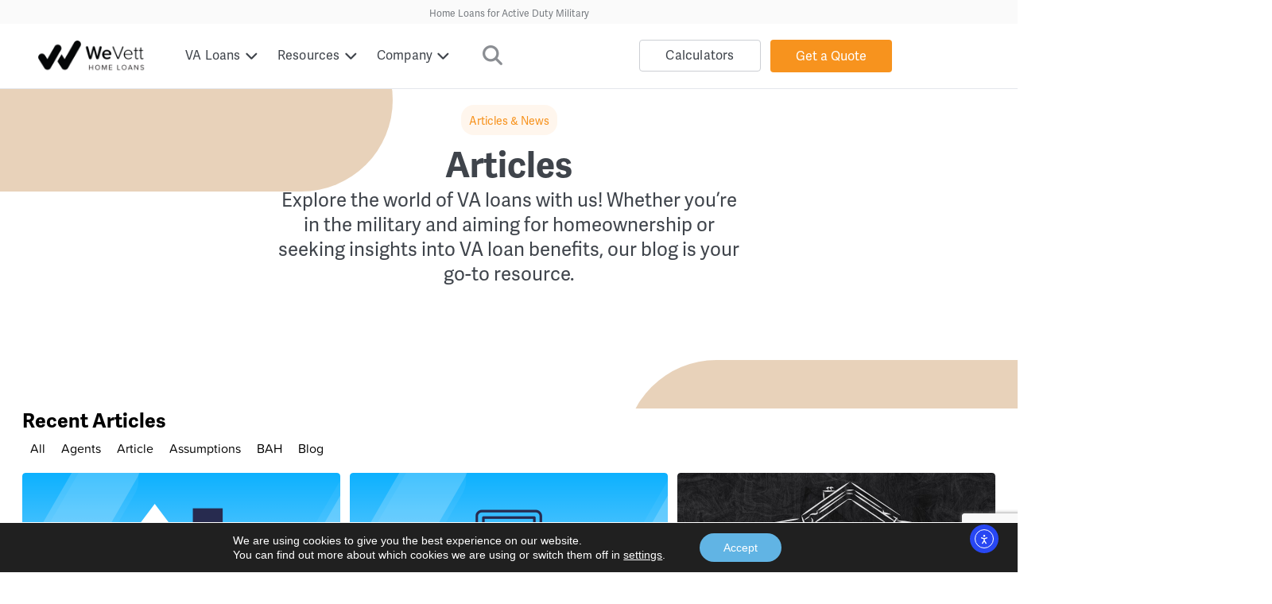

--- FILE ---
content_type: text/html; charset=UTF-8
request_url: https://wevett.com/category/blog/
body_size: 45718
content:
<!doctype html>
<html lang="en-US" prefix="og: https://ogp.me/ns#">
<head>
	<meta charset="UTF-8">
	<meta name="viewport" content="width=device-width, initial-scale=1">
	<link rel="profile" href="https://gmpg.org/xfn/11">
	<!-- Google tag (gtag.js) consent mode dataLayer added by Site Kit -->
<script id="google_gtagjs-js-consent-mode-data-layer">
window.dataLayer = window.dataLayer || [];function gtag(){dataLayer.push(arguments);}
gtag('consent', 'default', {"ad_personalization":"denied","ad_storage":"denied","ad_user_data":"denied","analytics_storage":"denied","functionality_storage":"denied","security_storage":"denied","personalization_storage":"denied","region":["AT","BE","BG","CH","CY","CZ","DE","DK","EE","ES","FI","FR","GB","GR","HR","HU","IE","IS","IT","LI","LT","LU","LV","MT","NL","NO","PL","PT","RO","SE","SI","SK"],"wait_for_update":500});
window._googlesitekitConsentCategoryMap = {"statistics":["analytics_storage"],"marketing":["ad_storage","ad_user_data","ad_personalization"],"functional":["functionality_storage","security_storage"],"preferences":["personalization_storage"]};
window._googlesitekitConsents = {"ad_personalization":"denied","ad_storage":"denied","ad_user_data":"denied","analytics_storage":"denied","functionality_storage":"denied","security_storage":"denied","personalization_storage":"denied","region":["AT","BE","BG","CH","CY","CZ","DE","DK","EE","ES","FI","FR","GB","GR","HR","HU","IE","IS","IT","LI","LT","LU","LV","MT","NL","NO","PL","PT","RO","SE","SI","SK"],"wait_for_update":500};
</script>
<!-- End Google tag (gtag.js) consent mode dataLayer added by Site Kit -->

<!-- Search Engine Optimization by Rank Math - https://rankmath.com/ -->
<title>Blog | WeVett</title>
<meta name="description" content="General blog posts."/>
<meta name="robots" content="follow, index, max-snippet:-1, max-video-preview:-1, max-image-preview:large"/>
<link rel="canonical" href="https://wevett.com/category/blog/" />
<link rel="next" href="https://wevett.com/category/blog/page/2/" />
<meta property="og:locale" content="en_US" />
<meta property="og:type" content="article" />
<meta property="og:title" content="Blog | WeVett" />
<meta property="og:description" content="General blog posts." />
<meta property="og:url" content="https://wevett.com/category/blog/" />
<meta property="og:site_name" content="WeVett" />
<meta name="twitter:card" content="summary_large_image" />
<meta name="twitter:title" content="Blog | WeVett" />
<meta name="twitter:description" content="General blog posts." />
<meta name="twitter:label1" content="Posts" />
<meta name="twitter:data1" content="14" />
<script type="application/ld+json" class="rank-math-schema">{"@context":"https://schema.org","@graph":[{"@type":"Place","@id":"https://wevett.com/#place","address":{"@type":"PostalAddress","streetAddress":"2400 N. Woodlawn Blvd. STE 205","addressLocality":"Wichita","addressRegion":"KS","postalCode":"67220","addressCountry":"United States of America"}},{"@type":"ProfessionalService","@id":"https://wevett.com/#organization","name":"WeVett Home Loans","url":"https://wevett.com","address":{"@type":"PostalAddress","streetAddress":"2400 N. Woodlawn Blvd. STE 205","addressLocality":"Wichita","addressRegion":"KS","postalCode":"67220","addressCountry":"United States of America"},"logo":{"@type":"ImageObject","@id":"https://wevett.com/#logo","url":"https://wevett.com/wp-content/uploads/2023/12/cropped-doublechecks_Square_Blue-1.png","contentUrl":"https://wevett.com/wp-content/uploads/2023/12/cropped-doublechecks_Square_Blue-1.png","caption":"WeVett","inLanguage":"en-US","width":"512","height":"512"},"openingHours":["Monday,Tuesday,Wednesday,Thursday,Friday,Saturday,Sunday 09:00-17:00"],"location":{"@id":"https://wevett.com/#place"},"image":{"@id":"https://wevett.com/#logo"},"telephone":"+1-316-669-5272"},{"@type":"WebSite","@id":"https://wevett.com/#website","url":"https://wevett.com","name":"WeVett","publisher":{"@id":"https://wevett.com/#organization"},"inLanguage":"en-US"},{"@type":"CollectionPage","@id":"https://wevett.com/category/blog/#webpage","url":"https://wevett.com/category/blog/","name":"Blog | WeVett","isPartOf":{"@id":"https://wevett.com/#website"},"inLanguage":"en-US"}]}</script>
<!-- /Rank Math WordPress SEO plugin -->

<link rel='dns-prefetch' href='//cdn.elementor.com' />
<link rel='dns-prefetch' href='//www.googletagmanager.com' />
<link rel="alternate" type="application/rss+xml" title="WeVett &raquo; Feed" href="https://wevett.com/feed/" />
<link rel="alternate" type="application/rss+xml" title="WeVett &raquo; Comments Feed" href="https://wevett.com/comments/feed/" />
<link rel="alternate" type="application/rss+xml" title="WeVett &raquo; Blog Category Feed" href="https://wevett.com/category/blog/feed/" />
<link rel="stylesheet" type="text/css" href="https://use.typekit.net/cxu3bny.css"><style id='wp-img-auto-sizes-contain-inline-css'>
img:is([sizes=auto i],[sizes^="auto," i]){contain-intrinsic-size:3000px 1500px}
/*# sourceURL=wp-img-auto-sizes-contain-inline-css */
</style>
<style id='wp-emoji-styles-inline-css'>

	img.wp-smiley, img.emoji {
		display: inline !important;
		border: none !important;
		box-shadow: none !important;
		height: 1em !important;
		width: 1em !important;
		margin: 0 0.07em !important;
		vertical-align: -0.1em !important;
		background: none !important;
		padding: 0 !important;
	}
/*# sourceURL=wp-emoji-styles-inline-css */
</style>
<style id='classic-theme-styles-inline-css'>
/*! This file is auto-generated */
.wp-block-button__link{color:#fff;background-color:#32373c;border-radius:9999px;box-shadow:none;text-decoration:none;padding:calc(.667em + 2px) calc(1.333em + 2px);font-size:1.125em}.wp-block-file__button{background:#32373c;color:#fff;text-decoration:none}
/*# sourceURL=/wp-includes/css/classic-themes.min.css */
</style>
<style id='global-styles-inline-css'>
:root{--wp--preset--aspect-ratio--square: 1;--wp--preset--aspect-ratio--4-3: 4/3;--wp--preset--aspect-ratio--3-4: 3/4;--wp--preset--aspect-ratio--3-2: 3/2;--wp--preset--aspect-ratio--2-3: 2/3;--wp--preset--aspect-ratio--16-9: 16/9;--wp--preset--aspect-ratio--9-16: 9/16;--wp--preset--color--black: #000000;--wp--preset--color--cyan-bluish-gray: #abb8c3;--wp--preset--color--white: #ffffff;--wp--preset--color--pale-pink: #f78da7;--wp--preset--color--vivid-red: #cf2e2e;--wp--preset--color--luminous-vivid-orange: #ff6900;--wp--preset--color--luminous-vivid-amber: #fcb900;--wp--preset--color--light-green-cyan: #7bdcb5;--wp--preset--color--vivid-green-cyan: #00d084;--wp--preset--color--pale-cyan-blue: #8ed1fc;--wp--preset--color--vivid-cyan-blue: #0693e3;--wp--preset--color--vivid-purple: #9b51e0;--wp--preset--gradient--vivid-cyan-blue-to-vivid-purple: linear-gradient(135deg,rgb(6,147,227) 0%,rgb(155,81,224) 100%);--wp--preset--gradient--light-green-cyan-to-vivid-green-cyan: linear-gradient(135deg,rgb(122,220,180) 0%,rgb(0,208,130) 100%);--wp--preset--gradient--luminous-vivid-amber-to-luminous-vivid-orange: linear-gradient(135deg,rgb(252,185,0) 0%,rgb(255,105,0) 100%);--wp--preset--gradient--luminous-vivid-orange-to-vivid-red: linear-gradient(135deg,rgb(255,105,0) 0%,rgb(207,46,46) 100%);--wp--preset--gradient--very-light-gray-to-cyan-bluish-gray: linear-gradient(135deg,rgb(238,238,238) 0%,rgb(169,184,195) 100%);--wp--preset--gradient--cool-to-warm-spectrum: linear-gradient(135deg,rgb(74,234,220) 0%,rgb(151,120,209) 20%,rgb(207,42,186) 40%,rgb(238,44,130) 60%,rgb(251,105,98) 80%,rgb(254,248,76) 100%);--wp--preset--gradient--blush-light-purple: linear-gradient(135deg,rgb(255,206,236) 0%,rgb(152,150,240) 100%);--wp--preset--gradient--blush-bordeaux: linear-gradient(135deg,rgb(254,205,165) 0%,rgb(254,45,45) 50%,rgb(107,0,62) 100%);--wp--preset--gradient--luminous-dusk: linear-gradient(135deg,rgb(255,203,112) 0%,rgb(199,81,192) 50%,rgb(65,88,208) 100%);--wp--preset--gradient--pale-ocean: linear-gradient(135deg,rgb(255,245,203) 0%,rgb(182,227,212) 50%,rgb(51,167,181) 100%);--wp--preset--gradient--electric-grass: linear-gradient(135deg,rgb(202,248,128) 0%,rgb(113,206,126) 100%);--wp--preset--gradient--midnight: linear-gradient(135deg,rgb(2,3,129) 0%,rgb(40,116,252) 100%);--wp--preset--font-size--small: 13px;--wp--preset--font-size--medium: 20px;--wp--preset--font-size--large: 36px;--wp--preset--font-size--x-large: 42px;--wp--preset--spacing--20: 0.44rem;--wp--preset--spacing--30: 0.67rem;--wp--preset--spacing--40: 1rem;--wp--preset--spacing--50: 1.5rem;--wp--preset--spacing--60: 2.25rem;--wp--preset--spacing--70: 3.38rem;--wp--preset--spacing--80: 5.06rem;--wp--preset--shadow--natural: 6px 6px 9px rgba(0, 0, 0, 0.2);--wp--preset--shadow--deep: 12px 12px 50px rgba(0, 0, 0, 0.4);--wp--preset--shadow--sharp: 6px 6px 0px rgba(0, 0, 0, 0.2);--wp--preset--shadow--outlined: 6px 6px 0px -3px rgb(255, 255, 255), 6px 6px rgb(0, 0, 0);--wp--preset--shadow--crisp: 6px 6px 0px rgb(0, 0, 0);}:where(.is-layout-flex){gap: 0.5em;}:where(.is-layout-grid){gap: 0.5em;}body .is-layout-flex{display: flex;}.is-layout-flex{flex-wrap: wrap;align-items: center;}.is-layout-flex > :is(*, div){margin: 0;}body .is-layout-grid{display: grid;}.is-layout-grid > :is(*, div){margin: 0;}:where(.wp-block-columns.is-layout-flex){gap: 2em;}:where(.wp-block-columns.is-layout-grid){gap: 2em;}:where(.wp-block-post-template.is-layout-flex){gap: 1.25em;}:where(.wp-block-post-template.is-layout-grid){gap: 1.25em;}.has-black-color{color: var(--wp--preset--color--black) !important;}.has-cyan-bluish-gray-color{color: var(--wp--preset--color--cyan-bluish-gray) !important;}.has-white-color{color: var(--wp--preset--color--white) !important;}.has-pale-pink-color{color: var(--wp--preset--color--pale-pink) !important;}.has-vivid-red-color{color: var(--wp--preset--color--vivid-red) !important;}.has-luminous-vivid-orange-color{color: var(--wp--preset--color--luminous-vivid-orange) !important;}.has-luminous-vivid-amber-color{color: var(--wp--preset--color--luminous-vivid-amber) !important;}.has-light-green-cyan-color{color: var(--wp--preset--color--light-green-cyan) !important;}.has-vivid-green-cyan-color{color: var(--wp--preset--color--vivid-green-cyan) !important;}.has-pale-cyan-blue-color{color: var(--wp--preset--color--pale-cyan-blue) !important;}.has-vivid-cyan-blue-color{color: var(--wp--preset--color--vivid-cyan-blue) !important;}.has-vivid-purple-color{color: var(--wp--preset--color--vivid-purple) !important;}.has-black-background-color{background-color: var(--wp--preset--color--black) !important;}.has-cyan-bluish-gray-background-color{background-color: var(--wp--preset--color--cyan-bluish-gray) !important;}.has-white-background-color{background-color: var(--wp--preset--color--white) !important;}.has-pale-pink-background-color{background-color: var(--wp--preset--color--pale-pink) !important;}.has-vivid-red-background-color{background-color: var(--wp--preset--color--vivid-red) !important;}.has-luminous-vivid-orange-background-color{background-color: var(--wp--preset--color--luminous-vivid-orange) !important;}.has-luminous-vivid-amber-background-color{background-color: var(--wp--preset--color--luminous-vivid-amber) !important;}.has-light-green-cyan-background-color{background-color: var(--wp--preset--color--light-green-cyan) !important;}.has-vivid-green-cyan-background-color{background-color: var(--wp--preset--color--vivid-green-cyan) !important;}.has-pale-cyan-blue-background-color{background-color: var(--wp--preset--color--pale-cyan-blue) !important;}.has-vivid-cyan-blue-background-color{background-color: var(--wp--preset--color--vivid-cyan-blue) !important;}.has-vivid-purple-background-color{background-color: var(--wp--preset--color--vivid-purple) !important;}.has-black-border-color{border-color: var(--wp--preset--color--black) !important;}.has-cyan-bluish-gray-border-color{border-color: var(--wp--preset--color--cyan-bluish-gray) !important;}.has-white-border-color{border-color: var(--wp--preset--color--white) !important;}.has-pale-pink-border-color{border-color: var(--wp--preset--color--pale-pink) !important;}.has-vivid-red-border-color{border-color: var(--wp--preset--color--vivid-red) !important;}.has-luminous-vivid-orange-border-color{border-color: var(--wp--preset--color--luminous-vivid-orange) !important;}.has-luminous-vivid-amber-border-color{border-color: var(--wp--preset--color--luminous-vivid-amber) !important;}.has-light-green-cyan-border-color{border-color: var(--wp--preset--color--light-green-cyan) !important;}.has-vivid-green-cyan-border-color{border-color: var(--wp--preset--color--vivid-green-cyan) !important;}.has-pale-cyan-blue-border-color{border-color: var(--wp--preset--color--pale-cyan-blue) !important;}.has-vivid-cyan-blue-border-color{border-color: var(--wp--preset--color--vivid-cyan-blue) !important;}.has-vivid-purple-border-color{border-color: var(--wp--preset--color--vivid-purple) !important;}.has-vivid-cyan-blue-to-vivid-purple-gradient-background{background: var(--wp--preset--gradient--vivid-cyan-blue-to-vivid-purple) !important;}.has-light-green-cyan-to-vivid-green-cyan-gradient-background{background: var(--wp--preset--gradient--light-green-cyan-to-vivid-green-cyan) !important;}.has-luminous-vivid-amber-to-luminous-vivid-orange-gradient-background{background: var(--wp--preset--gradient--luminous-vivid-amber-to-luminous-vivid-orange) !important;}.has-luminous-vivid-orange-to-vivid-red-gradient-background{background: var(--wp--preset--gradient--luminous-vivid-orange-to-vivid-red) !important;}.has-very-light-gray-to-cyan-bluish-gray-gradient-background{background: var(--wp--preset--gradient--very-light-gray-to-cyan-bluish-gray) !important;}.has-cool-to-warm-spectrum-gradient-background{background: var(--wp--preset--gradient--cool-to-warm-spectrum) !important;}.has-blush-light-purple-gradient-background{background: var(--wp--preset--gradient--blush-light-purple) !important;}.has-blush-bordeaux-gradient-background{background: var(--wp--preset--gradient--blush-bordeaux) !important;}.has-luminous-dusk-gradient-background{background: var(--wp--preset--gradient--luminous-dusk) !important;}.has-pale-ocean-gradient-background{background: var(--wp--preset--gradient--pale-ocean) !important;}.has-electric-grass-gradient-background{background: var(--wp--preset--gradient--electric-grass) !important;}.has-midnight-gradient-background{background: var(--wp--preset--gradient--midnight) !important;}.has-small-font-size{font-size: var(--wp--preset--font-size--small) !important;}.has-medium-font-size{font-size: var(--wp--preset--font-size--medium) !important;}.has-large-font-size{font-size: var(--wp--preset--font-size--large) !important;}.has-x-large-font-size{font-size: var(--wp--preset--font-size--x-large) !important;}
:where(.wp-block-post-template.is-layout-flex){gap: 1.25em;}:where(.wp-block-post-template.is-layout-grid){gap: 1.25em;}
:where(.wp-block-term-template.is-layout-flex){gap: 1.25em;}:where(.wp-block-term-template.is-layout-grid){gap: 1.25em;}
:where(.wp-block-columns.is-layout-flex){gap: 2em;}:where(.wp-block-columns.is-layout-grid){gap: 2em;}
:root :where(.wp-block-pullquote){font-size: 1.5em;line-height: 1.6;}
/*# sourceURL=global-styles-inline-css */
</style>
<link rel='stylesheet' id='ea11y-widget-fonts-css' href='https://wevett.com/wp-content/plugins/pojo-accessibility/assets/build/fonts.css?x97034&amp;ver=3.9.1' media='all' />
<link rel='stylesheet' id='ea11y-skip-link-css' href='https://wevett.com/wp-content/plugins/pojo-accessibility/assets/build/skip-link.css?x97034&amp;ver=3.9.1' media='all' />
<link rel='stylesheet' id='chld_thm_cfg_parent-css' href='https://wevett.com/wp-content/themes/hello-elementor/style.css?x97034&amp;ver=6.9' media='all' />
<link rel='stylesheet' id='chld_thm_cfg_child-css' href='https://wevett.com/wp-content/themes/hello-elementor-child/style.css?x97034&amp;ver=6.9' media='all' />
<link rel='stylesheet' id='hello-elementor-css' href='https://wevett.com/wp-content/themes/hello-elementor/style.min.css?x97034&amp;ver=2.9.0' media='all' />
<link rel='stylesheet' id='hello-elementor-theme-style-css' href='https://wevett.com/wp-content/themes/hello-elementor/theme.min.css?x97034&amp;ver=2.9.0' media='all' />
<link rel='stylesheet' id='elementor-frontend-css' href='https://wevett.com/wp-content/uploads/elementor/css/custom-frontend.min.css?x97034&amp;ver=1768937907' media='all' />
<link rel='stylesheet' id='elementor-post-6-css' href='https://wevett.com/wp-content/uploads/elementor/css/post-6.css?x97034&amp;ver=1768937909' media='all' />
<link rel='stylesheet' id='pafe-13305-css' href='https://wevett.com/wp-content/uploads/premium-addons-elementor/pafe-13305.css?x97034&amp;ver=1765382357' media='all' />
<link rel='stylesheet' id='widget-heading-css' href='https://wevett.com/wp-content/plugins/elementor/assets/css/widget-heading.min.css?x97034&amp;ver=3.34.1' media='all' />
<link rel='stylesheet' id='widget-image-css' href='https://wevett.com/wp-content/plugins/elementor/assets/css/widget-image.min.css?x97034&amp;ver=3.34.1' media='all' />
<link rel='stylesheet' id='pa-glass-css' href='https://wevett.com/wp-content/plugins/premium-addons-for-elementor/assets/frontend/min-css/liquid-glass.min.css?x97034&amp;ver=4.11.63' media='all' />
<link rel='stylesheet' id='dashicons-css' href='https://wevett.com/wp-includes/css/dashicons.min.css?x97034&amp;ver=6.9' media='all' />
<link rel='stylesheet' id='font-awesome-5-all-css' href='https://wevett.com/wp-content/plugins/elementor/assets/lib/font-awesome/css/all.min.css?x97034&amp;ver=4.11.63' media='all' />
<link rel='stylesheet' id='widget-search-form-css' href='https://wevett.com/wp-content/plugins/elementor-pro/assets/css/widget-search-form.min.css?x97034&amp;ver=3.34.0' media='all' />
<link rel='stylesheet' id='pafe-13506-css' href='https://wevett.com/wp-content/uploads/premium-addons-elementor/pafe-13506.css?x97034&amp;ver=1765382357' media='all' />
<link rel='stylesheet' id='widget-form-css' href='https://wevett.com/wp-content/plugins/elementor-pro/assets/css/widget-form.min.css?x97034&amp;ver=3.34.0' media='all' />
<link rel='stylesheet' id='pa-btn-css' href='https://wevett.com/wp-content/plugins/premium-addons-for-elementor/assets/frontend/min-css/button-line.min.css?x97034&amp;ver=4.11.63' media='all' />
<link rel='stylesheet' id='widget-nav-menu-css' href='https://wevett.com/wp-content/uploads/elementor/css/custom-pro-widget-nav-menu.min.css?x97034&amp;ver=1768937909' media='all' />
<link rel='stylesheet' id='widget-divider-css' href='https://wevett.com/wp-content/plugins/elementor/assets/css/widget-divider.min.css?x97034&amp;ver=3.34.1' media='all' />
<link rel='stylesheet' id='widget-social-icons-css' href='https://wevett.com/wp-content/plugins/elementor/assets/css/widget-social-icons.min.css?x97034&amp;ver=3.34.1' media='all' />
<link rel='stylesheet' id='e-apple-webkit-css' href='https://wevett.com/wp-content/uploads/elementor/css/custom-apple-webkit.min.css?x97034&amp;ver=1768937907' media='all' />
<link rel='stylesheet' id='pafe-929-css' href='https://wevett.com/wp-content/uploads/premium-addons-elementor/pafe-929.css?x97034&amp;ver=1765382357' media='all' />
<link rel='stylesheet' id='widget-spacer-css' href='https://wevett.com/wp-content/plugins/elementor/assets/css/widget-spacer.min.css?x97034&amp;ver=3.34.1' media='all' />
<link rel='stylesheet' id='pa-load-animations-css' href='https://wevett.com/wp-content/plugins/premium-addons-for-elementor/assets/frontend/min-css/load-animations.min.css?x97034&amp;ver=4.11.63' media='all' />
<link rel='stylesheet' id='pa-slick-css' href='https://wevett.com/wp-content/plugins/premium-addons-for-elementor/assets/frontend/min-css/slick.min.css?x97034&amp;ver=4.11.63' media='all' />
<link rel='stylesheet' id='elementor-icons-css' href='https://wevett.com/wp-content/plugins/elementor/assets/lib/eicons/css/elementor-icons.min.css?x97034&amp;ver=5.45.0' media='all' />
<link rel='stylesheet' id='elementor-post-13305-css' href='https://wevett.com/wp-content/uploads/elementor/css/post-13305.css?x97034&amp;ver=1768937911' media='all' />
<link rel='stylesheet' id='elementor-post-13506-css' href='https://wevett.com/wp-content/uploads/elementor/css/post-13506.css?x97034&amp;ver=1768937912' media='all' />
<link rel='stylesheet' id='elementor-post-929-css' href='https://wevett.com/wp-content/uploads/elementor/css/post-929.css?x97034&amp;ver=1768951559' media='all' />
<link rel='stylesheet' id='moove_gdpr_frontend-css' href='https://wevett.com/wp-content/plugins/gdpr-cookie-compliance/dist/styles/gdpr-main-nf.css?x97034&amp;ver=5.0.9' media='all' />
<style id='moove_gdpr_frontend-inline-css'>
				#moove_gdpr_cookie_modal .moove-gdpr-modal-content .moove-gdpr-tab-main h3.tab-title, 
				#moove_gdpr_cookie_modal .moove-gdpr-modal-content .moove-gdpr-tab-main span.tab-title,
				#moove_gdpr_cookie_modal .moove-gdpr-modal-content .moove-gdpr-modal-left-content #moove-gdpr-menu li a, 
				#moove_gdpr_cookie_modal .moove-gdpr-modal-content .moove-gdpr-modal-left-content #moove-gdpr-menu li button,
				#moove_gdpr_cookie_modal .moove-gdpr-modal-content .moove-gdpr-modal-left-content .moove-gdpr-branding-cnt a,
				#moove_gdpr_cookie_modal .moove-gdpr-modal-content .moove-gdpr-modal-footer-content .moove-gdpr-button-holder a.mgbutton, 
				#moove_gdpr_cookie_modal .moove-gdpr-modal-content .moove-gdpr-modal-footer-content .moove-gdpr-button-holder button.mgbutton,
				#moove_gdpr_cookie_modal .cookie-switch .cookie-slider:after, 
				#moove_gdpr_cookie_modal .cookie-switch .slider:after, 
				#moove_gdpr_cookie_modal .switch .cookie-slider:after, 
				#moove_gdpr_cookie_modal .switch .slider:after,
				#moove_gdpr_cookie_info_bar .moove-gdpr-info-bar-container .moove-gdpr-info-bar-content p, 
				#moove_gdpr_cookie_info_bar .moove-gdpr-info-bar-container .moove-gdpr-info-bar-content p a,
				#moove_gdpr_cookie_info_bar .moove-gdpr-info-bar-container .moove-gdpr-info-bar-content a.mgbutton, 
				#moove_gdpr_cookie_info_bar .moove-gdpr-info-bar-container .moove-gdpr-info-bar-content button.mgbutton,
				#moove_gdpr_cookie_modal .moove-gdpr-modal-content .moove-gdpr-tab-main .moove-gdpr-tab-main-content h1, 
				#moove_gdpr_cookie_modal .moove-gdpr-modal-content .moove-gdpr-tab-main .moove-gdpr-tab-main-content h2, 
				#moove_gdpr_cookie_modal .moove-gdpr-modal-content .moove-gdpr-tab-main .moove-gdpr-tab-main-content h3, 
				#moove_gdpr_cookie_modal .moove-gdpr-modal-content .moove-gdpr-tab-main .moove-gdpr-tab-main-content h4, 
				#moove_gdpr_cookie_modal .moove-gdpr-modal-content .moove-gdpr-tab-main .moove-gdpr-tab-main-content h5, 
				#moove_gdpr_cookie_modal .moove-gdpr-modal-content .moove-gdpr-tab-main .moove-gdpr-tab-main-content h6,
				#moove_gdpr_cookie_modal .moove-gdpr-modal-content.moove_gdpr_modal_theme_v2 .moove-gdpr-modal-title .tab-title,
				#moove_gdpr_cookie_modal .moove-gdpr-modal-content.moove_gdpr_modal_theme_v2 .moove-gdpr-tab-main h3.tab-title, 
				#moove_gdpr_cookie_modal .moove-gdpr-modal-content.moove_gdpr_modal_theme_v2 .moove-gdpr-tab-main span.tab-title,
				#moove_gdpr_cookie_modal .moove-gdpr-modal-content.moove_gdpr_modal_theme_v2 .moove-gdpr-branding-cnt a {
					font-weight: inherit				}
			#moove_gdpr_cookie_modal,#moove_gdpr_cookie_info_bar,.gdpr_cookie_settings_shortcode_content{font-family:&#039;Adelle-sans&#039;,sans-serif}#moove_gdpr_save_popup_settings_button{background-color:#373737;color:#fff}#moove_gdpr_save_popup_settings_button:hover{background-color:#000}#moove_gdpr_cookie_info_bar .moove-gdpr-info-bar-container .moove-gdpr-info-bar-content a.mgbutton,#moove_gdpr_cookie_info_bar .moove-gdpr-info-bar-container .moove-gdpr-info-bar-content button.mgbutton{background-color:#61b4e4}#moove_gdpr_cookie_modal .moove-gdpr-modal-content .moove-gdpr-modal-footer-content .moove-gdpr-button-holder a.mgbutton,#moove_gdpr_cookie_modal .moove-gdpr-modal-content .moove-gdpr-modal-footer-content .moove-gdpr-button-holder button.mgbutton,.gdpr_cookie_settings_shortcode_content .gdpr-shr-button.button-green{background-color:#61b4e4;border-color:#61b4e4}#moove_gdpr_cookie_modal .moove-gdpr-modal-content .moove-gdpr-modal-footer-content .moove-gdpr-button-holder a.mgbutton:hover,#moove_gdpr_cookie_modal .moove-gdpr-modal-content .moove-gdpr-modal-footer-content .moove-gdpr-button-holder button.mgbutton:hover,.gdpr_cookie_settings_shortcode_content .gdpr-shr-button.button-green:hover{background-color:#fff;color:#61b4e4}#moove_gdpr_cookie_modal .moove-gdpr-modal-content .moove-gdpr-modal-close i,#moove_gdpr_cookie_modal .moove-gdpr-modal-content .moove-gdpr-modal-close span.gdpr-icon{background-color:#61b4e4;border:1px solid #61b4e4}#moove_gdpr_cookie_info_bar span.moove-gdpr-infobar-allow-all.focus-g,#moove_gdpr_cookie_info_bar span.moove-gdpr-infobar-allow-all:focus,#moove_gdpr_cookie_info_bar button.moove-gdpr-infobar-allow-all.focus-g,#moove_gdpr_cookie_info_bar button.moove-gdpr-infobar-allow-all:focus,#moove_gdpr_cookie_info_bar span.moove-gdpr-infobar-reject-btn.focus-g,#moove_gdpr_cookie_info_bar span.moove-gdpr-infobar-reject-btn:focus,#moove_gdpr_cookie_info_bar button.moove-gdpr-infobar-reject-btn.focus-g,#moove_gdpr_cookie_info_bar button.moove-gdpr-infobar-reject-btn:focus,#moove_gdpr_cookie_info_bar span.change-settings-button.focus-g,#moove_gdpr_cookie_info_bar span.change-settings-button:focus,#moove_gdpr_cookie_info_bar button.change-settings-button.focus-g,#moove_gdpr_cookie_info_bar button.change-settings-button:focus{-webkit-box-shadow:0 0 1px 3px #61b4e4;-moz-box-shadow:0 0 1px 3px #61b4e4;box-shadow:0 0 1px 3px #61b4e4}#moove_gdpr_cookie_modal .moove-gdpr-modal-content .moove-gdpr-modal-close i:hover,#moove_gdpr_cookie_modal .moove-gdpr-modal-content .moove-gdpr-modal-close span.gdpr-icon:hover,#moove_gdpr_cookie_info_bar span[data-href]>u.change-settings-button{color:#61b4e4}#moove_gdpr_cookie_modal .moove-gdpr-modal-content .moove-gdpr-modal-left-content #moove-gdpr-menu li.menu-item-selected a span.gdpr-icon,#moove_gdpr_cookie_modal .moove-gdpr-modal-content .moove-gdpr-modal-left-content #moove-gdpr-menu li.menu-item-selected button span.gdpr-icon{color:inherit}#moove_gdpr_cookie_modal .moove-gdpr-modal-content .moove-gdpr-modal-left-content #moove-gdpr-menu li a span.gdpr-icon,#moove_gdpr_cookie_modal .moove-gdpr-modal-content .moove-gdpr-modal-left-content #moove-gdpr-menu li button span.gdpr-icon{color:inherit}#moove_gdpr_cookie_modal .gdpr-acc-link{line-height:0;font-size:0;color:transparent;position:absolute}#moove_gdpr_cookie_modal .moove-gdpr-modal-content .moove-gdpr-modal-close:hover i,#moove_gdpr_cookie_modal .moove-gdpr-modal-content .moove-gdpr-modal-left-content #moove-gdpr-menu li a,#moove_gdpr_cookie_modal .moove-gdpr-modal-content .moove-gdpr-modal-left-content #moove-gdpr-menu li button,#moove_gdpr_cookie_modal .moove-gdpr-modal-content .moove-gdpr-modal-left-content #moove-gdpr-menu li button i,#moove_gdpr_cookie_modal .moove-gdpr-modal-content .moove-gdpr-modal-left-content #moove-gdpr-menu li a i,#moove_gdpr_cookie_modal .moove-gdpr-modal-content .moove-gdpr-tab-main .moove-gdpr-tab-main-content a:hover,#moove_gdpr_cookie_info_bar.moove-gdpr-dark-scheme .moove-gdpr-info-bar-container .moove-gdpr-info-bar-content a.mgbutton:hover,#moove_gdpr_cookie_info_bar.moove-gdpr-dark-scheme .moove-gdpr-info-bar-container .moove-gdpr-info-bar-content button.mgbutton:hover,#moove_gdpr_cookie_info_bar.moove-gdpr-dark-scheme .moove-gdpr-info-bar-container .moove-gdpr-info-bar-content a:hover,#moove_gdpr_cookie_info_bar.moove-gdpr-dark-scheme .moove-gdpr-info-bar-container .moove-gdpr-info-bar-content button:hover,#moove_gdpr_cookie_info_bar.moove-gdpr-dark-scheme .moove-gdpr-info-bar-container .moove-gdpr-info-bar-content span.change-settings-button:hover,#moove_gdpr_cookie_info_bar.moove-gdpr-dark-scheme .moove-gdpr-info-bar-container .moove-gdpr-info-bar-content button.change-settings-button:hover,#moove_gdpr_cookie_info_bar.moove-gdpr-dark-scheme .moove-gdpr-info-bar-container .moove-gdpr-info-bar-content u.change-settings-button:hover,#moove_gdpr_cookie_info_bar span[data-href]>u.change-settings-button,#moove_gdpr_cookie_info_bar.moove-gdpr-dark-scheme .moove-gdpr-info-bar-container .moove-gdpr-info-bar-content a.mgbutton.focus-g,#moove_gdpr_cookie_info_bar.moove-gdpr-dark-scheme .moove-gdpr-info-bar-container .moove-gdpr-info-bar-content button.mgbutton.focus-g,#moove_gdpr_cookie_info_bar.moove-gdpr-dark-scheme .moove-gdpr-info-bar-container .moove-gdpr-info-bar-content a.focus-g,#moove_gdpr_cookie_info_bar.moove-gdpr-dark-scheme .moove-gdpr-info-bar-container .moove-gdpr-info-bar-content button.focus-g,#moove_gdpr_cookie_info_bar.moove-gdpr-dark-scheme .moove-gdpr-info-bar-container .moove-gdpr-info-bar-content a.mgbutton:focus,#moove_gdpr_cookie_info_bar.moove-gdpr-dark-scheme .moove-gdpr-info-bar-container .moove-gdpr-info-bar-content button.mgbutton:focus,#moove_gdpr_cookie_info_bar.moove-gdpr-dark-scheme .moove-gdpr-info-bar-container .moove-gdpr-info-bar-content a:focus,#moove_gdpr_cookie_info_bar.moove-gdpr-dark-scheme .moove-gdpr-info-bar-container .moove-gdpr-info-bar-content button:focus,#moove_gdpr_cookie_info_bar.moove-gdpr-dark-scheme .moove-gdpr-info-bar-container .moove-gdpr-info-bar-content span.change-settings-button.focus-g,span.change-settings-button:focus,button.change-settings-button.focus-g,button.change-settings-button:focus,#moove_gdpr_cookie_info_bar.moove-gdpr-dark-scheme .moove-gdpr-info-bar-container .moove-gdpr-info-bar-content u.change-settings-button.focus-g,#moove_gdpr_cookie_info_bar.moove-gdpr-dark-scheme .moove-gdpr-info-bar-container .moove-gdpr-info-bar-content u.change-settings-button:focus{color:#61b4e4}#moove_gdpr_cookie_modal .moove-gdpr-branding.focus-g span,#moove_gdpr_cookie_modal .moove-gdpr-modal-content .moove-gdpr-tab-main a.focus-g,#moove_gdpr_cookie_modal .moove-gdpr-modal-content .moove-gdpr-tab-main .gdpr-cd-details-toggle.focus-g{color:#61b4e4}#moove_gdpr_cookie_modal.gdpr_lightbox-hide{display:none}
/*# sourceURL=moove_gdpr_frontend-inline-css */
</style>
<script src="https://wevett.com/wp-includes/js/jquery/jquery.min.js?x97034&amp;ver=3.7.1" id="jquery-core-js"></script>
<script src="https://wevett.com/wp-includes/js/jquery/jquery-migrate.min.js?x97034&amp;ver=3.4.1" id="jquery-migrate-js"></script>
<script src="https://wevett.com/wp-content/plugins/elementor-pro/assets/js/page-transitions.min.js?x97034&amp;ver=3.34.0" id="page-transitions-js"></script>

<!-- Google tag (gtag.js) snippet added by Site Kit -->
<!-- Google Analytics snippet added by Site Kit -->
<script src="https://www.googletagmanager.com/gtag/js?id=G-WDEPE7BDGJ" id="google_gtagjs-js" async></script>
<script id="google_gtagjs-js-after">
window.dataLayer = window.dataLayer || [];function gtag(){dataLayer.push(arguments);}
gtag("set","linker",{"domains":["wevett.com"]});
gtag("js", new Date());
gtag("set", "developer_id.dZTNiMT", true);
gtag("config", "G-WDEPE7BDGJ");
//# sourceURL=google_gtagjs-js-after
</script>
<link rel="https://api.w.org/" href="https://wevett.com/wp-json/" /><link rel="alternate" title="JSON" type="application/json" href="https://wevett.com/wp-json/wp/v2/categories/2" /><link rel="EditURI" type="application/rsd+xml" title="RSD" href="https://wevett.com/xmlrpc.php?rsd" />
<meta name="generator" content="WordPress 6.9" />
<meta name="generator" content="Site Kit by Google 1.170.0" />								<script>
					// Define dataLayer and the gtag function.
					window.dataLayer = window.dataLayer || [];
					function gtag(){dataLayer.push(arguments);}

					// Set default consent to 'denied' as a placeholder
					// Determine actual values based on your own requirements
					gtag('consent', 'default', {
						'ad_storage': 'denied',
						'ad_user_data': 'denied',
						'ad_personalization': 'denied',
						'analytics_storage': 'denied',
						'personalization_storage': 'denied',
						'security_storage': 'denied',
						'functionality_storage': 'denied',
						'wait_for_update': '2000'
					});
				</script>

				<!-- Google Tag Manager -->
				<script>(function(w,d,s,l,i){w[l]=w[l]||[];w[l].push({'gtm.start':
				new Date().getTime(),event:'gtm.js'});var f=d.getElementsByTagName(s)[0],
				j=d.createElement(s),dl=l!='dataLayer'?'&l='+l:'';j.async=true;j.src=
				'https://www.googletagmanager.com/gtm.js?id='+i+dl;f.parentNode.insertBefore(j,f);
				})(window,document,'script','dataLayer','GTM-P4L345F');</script>
				<!-- End Google Tag Manager -->
							<meta name="generator" content="Elementor 3.34.1; features: additional_custom_breakpoints; settings: css_print_method-external, google_font-disabled, font_display-swap">
<script src="https://code.jquery.com/jquery-3.6.3.min.js"></script>
<link rel="dns-prefetch" href="//use.fontawesome.com/">
<link rel="dns-prefetch" href="//fonts.googleapis.com/">
<link rel="dns-prefetch" href="//google-analytics.com">
<link rel="dns-prefetch" href="//use.typekit.net/">
<link rel="dns-prefetch" href="//code.jquery.com/">

<script src="https://unpkg.com/@dotlottie/player-component@latest/dist/dotlottie-player.mjs" type="module"></script> 
    <style>
    custom-funnel.wzrd .active-page {
        position: relative !important;
    }
    custom-funnel.wzrd .animation-in-progress {
        position: absolute !important;
    }
			custom-funnel.wzrd form .radGroup.card-row {
				display: flex;
				flex-direction: row;
			}
			custom-funnel.wzrd.blur-back {
        -webkit-backdrop-filter: none;
        backdrop-filter: none;
        -moz-backdrop-filter: none;
				background-color: #f9f9f9;
			}

      .whatsapp-checkbox-wrapper {
        padding-top: 2rem;
        display: flex;
        flex-direction: row;
        justify-content: center;
        align-items: flex-start;
        width: 100%;
      }
      .whatsapp-checkbox-wrapper label {
        font-size: 1.3rem;
      }
      .whatsapp-checkbox-wrapper input {
        margin-right: 8px;
        font-size: inherit;
      }
      .textElem.fullWidth {
        display: flex;
        flex-direction: column;
        justify-content: flex-start;
        align-items: center;
      }
      custom-funnel .wzrd-header {
        display: flex;
        width: 100%;
        height: 80px;
        padding: 0px 48px;
        flex-direction: column;
        justify-content: center;
        align-items: center;
        flex-shrink: 0;
        background-color: white;
        border-bottom: 1px solid #e4e7ec;
      }
      custom-funnel .wzrd-header-container {
        display: flex;
        justify-content: space-between;
        align-items: center;
        align-self: stretch;
      }
      custom-funnel .wzrd-header-container .wzrd-logo-wrapper {
        display: flex;
        align-items: center;
        gap: 40px;
        align-self: stretch;
      }
      custom-funnel .wzrd-header-container .wzrd-logo-wrapper img {
        max-height: 40px;
        width: unset;
        aspect-ratio: auto;
      }
      custom-funnel .wzrd-header-container .wzrd-menu-wrapper {
        display: flex;
        justify-content: flex-end;
        align-items: center;
        gap: 12px;
      }
      custom-funnel .wzrd-header .wzrd-label {
        display: flex;
        height: 40px;
        padding: 4px 20px;
        justify-content: center;
        align-items: center;
        gap: 8px;
      }
      custom-funnel.wzrd {
        background: #f9f9f9;
        flex-direction: column;
        justify-content: flex-start;
        overflow: auto;
      }
      custom-funnel .wzrd-header .exitBtn {
        color: #3f444b;
        position: relative;
        top: unset;
        right: unset;
      }
      custom-funnel .wzrd-header .exitBtn path {
          fill: #3f444b; 
      }
      custom-funnel .wzrd-header .exitBtn:hover path{
          color: #3f444ba0;
          fill: #3f444ba0;
      }
      custom-funnel.wzrd .wzrd-header .disclosure .Label {
          color: #3f444b;
      }
      custom-funnel.wzrd .wzrd-header .disclosure:hover .Label {
          color: #3f444ba0;
      }
      custom-funnel.wzrd .prog-bar-outer {
        position: relative;
        top: 0;
      }
      custom-funnel.wzrd .prog-bar-inner-wrapper {
        border-radius: 0 10px 10px 0;
        height: 8px;
        background: #e0e0e0;
      }
      custom-funnel.wzrd .prog-bar-inner {
        border-radius: 0 10px 10px 0;
      }
      custom-funnel.wzrd form {
        min-height: 100%;
        overflow-y: auto;
      }
      custom-funnel.wzrd form .fieldset-wrapper {
        display: flex;
        align-items: flex-start;
        justify-content: center;
        position: relative;
        min-height: 560px;
      }
      custom-funnel.wzrd form .fieldset-wrapper .fieldset-btn-group {
        display: flex;
        flex-direction: column;
        align-items: center;
        gap: 24px;
      }
      custom-funnel.wzrd form.client-form .fieldset-wrapper .backBtn {
        display: flex;
        height: 40px;
        padding: 4px 20px !important;
        margin: unset !important;
        justify-content: center;
        align-items: center;
        gap: 8px;
        border-radius: 4px;
        border: 1px solid #cccfd4;
        background: var(--common-white_states-main, #fff);
      }
      custom-funnel.wzrd form.client-form .fieldset-wrapper .fs-wrapper {
        display: flex;
        flex-direction: column;
        align-items: center;
        max-width: unset;
        gap: 24px;
      }
      custom-funnel.wzrd form .fs-wrapper .form-page-title {
        text-align: center;
        color: #3f444b;
        font-family: "Adelle-sans", sans-serif;
        font-size: 40px;
        font-weight: 700;
        line-height: 1.3em;
        padding: 0;
      }
      custom-funnel.wzrd form .radGroup,
      custom-funnel.wzrd form .inputGroup {
        /*max-width: 650px;*/
      }
      custom-funnel.wzrd form .radGroup {
        gap: 12px;
      }
      custom-funnel.wzrd form .radioElem {
        margin: 0;
        border-radius: 4px;
        box-shadow: 0 0 10px 0 rgba(0, 0, 0, 0.1) !important;
      }
      custom-funnel.wzrd form .funnelLabel {
        color: #3f444b !important;
        font-size: 16px;
        font-weight: 600;
        line-height: 1.2em;
        font-family: "Adelle-sans", sans-serif;
      }
      custom-funnel.wzrd form .funnelLabel span {
        color: #3f444b !important;
        font-size: 16px;
        font-weight: 600;
        line-height: 1.2em;
        font-family: "Adelle-sans", sans-serif;
      }
      .tippy-box {
        padding: 12px;
        border-radius: 8px;
        background-color: #101828;
      }
      .wzrd-footer {
        display: flex;
        flex-direction: column;
        gap: 24px;
        width: calc(100% - 96px);
        padding: 0 48px 12px 48px;
      }
      .wzrd-footer hr {
        width: 100%;
      }
      .wzrd-footer-links {
        display: flex;
        flex-direction: row;
        gap: 32px;
      }
      .wzrd-footer-links a {
        padding: 8px 0 8px 0;
        color: #3f444b;
        font-size: 16px;
        font-weight: 400;
        font-style: normal;
        text-decoration: none;
        line-height: 1.5em;
      }
      .wzrd-footer-disclaimer {
        display: flex;
        flex-direction: row;
        justify-content: space-between;
        align-items: flex-end;
      }
      .wzrd-footer-disclaimer p {
        color: #aaa;
        font-family: "Adelle-sans", sans-serif;
        font-size: 16px;
        font-style: normal;
        font-weight: 400;
        line-height: 1.5em;
        margin: 0 6px 0 0;
      }
      .wzrd-equal-lending-image {
        width: 48px;
        height: auto;
        aspect-ratio: auto;
        flex-shrink: 0;
      }
      custom-funnel.wzrd .wzrd-header .wzrd-btn.disclosure {
        width: 118px;
        height: 40px;
        padding-left: 20px;
        padding-right: 20px;
        padding-top: 4px;
        padding-bottom: 4px;
        background: white;
        border-radius: 4px;
        border: 1px #cccfd4 solid;
        justify-content: center;
        align-items: center;
        gap: 8px;
        display: inline-flex;
        box-sizing: border-box;
      }
      custom-funnel.wzrd .wzrd-header .wzrd-btn.disclosure .label {
        color: #3f444b;
        font-size: 16px;
        font-family: "Adelle-Sans";
        font-weight: 600;
        line-height: 20px;
        word-wrap: break-word;
      }
      custom-funnel.wzrd .radioElem.iconBox {
        width: 60px;
        min-height: 60px;
        padding-top: 19px;
        padding-bottom: 19px;
        background: rgba(219, 236, 248, 0.5);
        border-radius: 100px;
        overflow: hidden;
        justify-content: center;
        align-items: center;
        gap: 10px;
        display: flex;
        box-sizing: border-box;
      }
      custom-funnel.wzrd .radioElem.iconBox circleIcon {
        width: 24px;
        height: 24px;
        position: relative;
      }
      custom-funnel.wzrd .info-btn.wzrd-tooltip-btn {
        min-width: 206px;
        height: 32px;
        padding-top: 4px;
        padding-bottom: 4px;
        border-radius: 4px;
        justify-content: center;
        align-items: center;
        gap: 8px;
        display: inline-flex;
      }
      custom-funnel.wzrd .info-btn.wzrd-tooltip-btn .tooltip-icon {
        width: 24px;
        height: 24px;
        position: relative;
        fill: #f7931e !important;
				margin-top: -3px;
      }
      custom-funnel.wzrd .info-btn.wzrd-tooltip-btn .label {
        color: #f7931e !important;
        font-size: 16px;
        font-family: "Adelle-sans", sans-serif;
        font-weight: 600;
        line-height: 20px;
        word-wrap: break-word;
        
      }
      custom-funnel.wzrd .info-btn.wzrd-tooltip-btn .Label {
        color: #f7931e !important;
        font-size: 16px;
        font-family: "Adelle-sans", sans-serif;
        font-weight: 600;
        line-height: 20px;
        word-wrap: break-word;
        
      }
      custom-funnel.wzrd .fieldset-btn-group .btn-group {
        display: flex;
        flex-direction: row;
        align-items: center;
        gap: 12px;
      }
      custom-funnel.wzrd .client-form .fieldset-btn-group .backBtn {
        padding: 12px 20px 12px 20px !important;
        line-height: 1em;
        font-size: 16px !important;
        font-weight: 600;
        font-family: "Adelle-sans", sans-serif;
        color: #3f444b;
        background: #fff;
        border-radius: 4px;
        text-decoration: none;
        border: 1px solid #cccfd4;
      }
      custom-funnel.wzrd .client-form .fieldset-btn-group .backBtn:hover {
        background: #e0e0e0;
        text-decoration: none;
        transform: none;
      }
      custom-funnel.wzrd .client-form .fieldset-btn-group .nextBtn {
        padding: 12px 20px 12px 20px !important;
        line-height: 1em;
        font-size: 16px !important;
        font-weight: 600;
        font-family: "Adelle-sans", sans-serif;
        color: white;
        background: #f7931e;
        border-radius: 4px;
        text-decoration: none;
      }
      custom-funnel.wzrd .client-form .fieldset-btn-group .nextBtn:hover {
        background: #f7931eaa;
        text-decoration: none;
        transform: none;
      }

      custom-funnel.wzrd .client-form .input-text {
        width: 572px;
        border: 1px solid #d0d5dd !important;
        border-radius: 4px;
        box-shadow: 0px 1px 2px 0px rgba(16, 24, 40, 0.05);
        font-family: "Adelle-sans", sans-serif;
        font-size: 16px;
        line-height: 1.5em;
        font-weight: 400;
        color: #3f444b;
      }
      custom-funnel.wzrd .client-form .input-text::placeholder {
        color: #cccfd4;
      }
      custom-funnel.wzrd .client-form .text-wrapper {
          display: flex;
          flex-direction: column;
				align-items: center;
          gap: 12px;
      }
      /*
      custom-funnel.wzrd .card-icon-btn {
        width: 168px;
        padding: 16px;
        background: white;
        box-shadow: 0px 0px 10px rgba(0, 0, 0, 0.1);
        border-radius: 4px;
        border: 1px #e4e7ec solid;
        flex-direction: column;
        justify-content: center;
        align-items: center;
        gap: 24px;
        display: inline-flex;
        box-sizing: border-box;
      }
custom-funnel.wzrd .icon-outer-wrapper {
        width: 60px;
        height: 60px;
        padding-top: 19px;
        padding-bottom: 19px;
        background: rgba(219, 236, 248, 0.5);
        border-radius: 100px;
        overflow: hidden;
        justify-content: center;
        align-items: center;
        gap: 10px;
        display: flex;
        box-sizing: border-box;
      }
      custom-funnel.wzrd .icon-inner-wrapper {
        width: 24px;
        height: 24px;
        position: relative;
      }
      custom-funnel.wzrd .card-icon-label {
        width: 134px;
        text-align: center;
        color: #3f444b;
        font-size: 16px;
        font-family: "Adelle-Sans", sans-serif;
        font-weight: 600;
        line-height: 19.2px;
        word-wrap: break-word;
      }*/
      custom-funnel.wzrd .card-icon-btn.radioElem {
        width: 168px;
        min-width: unset;
        min-height: 154px;
        padding: 16px;
        background: white;
        box-shadow: 0px 0px 10px rgba(0, 0, 0, 0.1);
        border-radius: 4px;
        border: 1px #e4e7ec solid;
        flex-direction: column;
        justify-content: center;
        align-items: center;
        gap: 24px;
        display: inline-flex;
        box-sizing: border-box;
        cursor: pointer;
      }
      custom-funnel.wzrd .radioElem.card-icon-btn:hover {
        transform: scale(1.03);
        transition: scale 0.3s ease-in-out;
      }
      custom-funnel.wzrd .icon-outer-wrapper {
        width: 60px;
        height: 60px;
        padding-top: 19px;
        padding-bottom: 19px;
        background: rgba(219, 236, 248, 0.5);
        border-radius: 100px;
        overflow: hidden;
        justify-content: center;
        align-items: center;
        gap: 10px;
        display: flex;
        box-sizing: border-box;
      }
      custom-funnel.wzrd .icon-inner-wrapper {
        width: 24px;
        height: 24px;
        position: relative;
      }
      custom-funnel.wzrd .card-icon-label {
        width: 134px;
        text-align: center;
        color: #3f444b;
        font-size: 16px;
        font-family: "Adelle-Sans", sans-serif;
        font-weight: 600;
        line-height: 19.2px;
        word-wrap: break-word;
        cursor: pointer;
      }
      custom-funnel.wzrd .card-icon-label label {
        cursor: pointer;
      }
      custom-funnel .card-row {
        display: flex;
        align-items: flex-start;
        gap: 12px;
        flex-wrap: wrap;
        align-items: stretch;
        justify-content: center;
        max-width: 980px;
      }
      custom-funnel.wzrd .card-row.max-2 .card-icon-btn {
          flex: 1 0 34%;
      }
      custom-funnel.wzrd .card-row.max-3 .card-icon-btn {
          flex: 1 0 26%;
      }
      custom-funnel.wzrd .card-row.max-4 .card-icon-btn {
          flex: 1 0 21%;
      }
      custom-funnel.wzrd .card-row.max-5 .card-icon-btn {
          flex: 1 0 17%;
      }
      custom-funnel.wzrd .card-row.max-6 .card-icon-btn {
          flex: 1 0 15%;
      }
      custom-funnel.wzrd .formPage .disclaimer-message {
        color: #aaa;
        font-size: 12px;
        font-family: "adelle-sans", sans-serif;
        max-width: 560px;
      }
      custom-funnel.wzrd input[type="radio"] {
        display: none;
      }
      custom-funnel.wzrd .exitBtn.mobile-only {
        display: none;
      }
      custom-funnel.wzrd .exitBtn.desktop-only {
        display: inline-block;
      }
      custom-funnel.wzrd .text-inputPage.formPage {
          width: auto;
      }
      custom-funnel.wzrd .text-inputPage .fs-wrapper {
          width: auto;
      }

      @media screen and (max-width: 767px) {
          #wzrd-container {
              display: flex;
              height: 100vh;
              width: 100vw;
              position: fixed;
              top: 0;
              left: 0;
              z-index: 10000;
              overflow-y: auto;
              overflow-x: hidden;
          }
        custom-funnel.wzrd .client-form {
          padding-top: 0;
          height: auto;
					overflow-x: hidden;
        }
        custom-funnel.wzrd form .fieldset-wrapper {
        min-height: unset;
        height: auto;
					margin-bottom: 120px;
      }
        custom-funnel.wzrd .client-form .fieldset-wrapper .formPage {
          height: auto;
          min-height: unset;
        }
        custom-funnel.wzrd
          .client-form
          .fieldset-wrapper
          .formPage
          .fs-wrapper {
          margin-bottom: 32px;
        }
        custom-funnel.wzrd {
        overflow: auto;
        height: auto;
        min-height: 100vh;
        position: relative;
      }
        custom-funnel.wzrd .wzrd-header {
          width: 100%;
          padding: 16px;
          gap: 8px;
          height: auto;
        }
        custom-funnel.wzrd .wzrd-header-container {
          flex-wrap: wrap;
          width: 100%;
          gap: 8px;
        }
        custom-funnel.wzrd .wzrd-header-container .wzrd-menu-wrapper {
          width: 100%;
          justify-content: space-between;
        }
        custom-funnel.wzrd .wzrd-header-container .wzrd-logo-wrapper {
          width: 100%;
          justify-content: space-between;
        }
        custom-funnel.wzrd .wzrd-header-container .wzrd-logo-wrapper img {
          max-height: 32px;
        }
        custom-funnel.wzrd .wzrd-header .wzrd-btn .wzrd-label {
          padding: 4px 0;
        }

        custom-funnel.wzrd form .fs-wrapper .form-page-title {
          font-size: 28px;
          line-height: 1.1em;
        }
        custom-funnel.wzrd .card-row {
          flex-direction: row;
        }
        custom-funnel.wzrd .formPage {
          padding: 32px 16px;
        }
        custom-funnel.wzrd .active-page {
          position: relative !important;
        }

        custom-funnel.wzrd .card-icon-btn.radioElem {
          width: unset;
          flex: 1 0 26%;
          min-height: 114px;
          gap: 8px;
        }
        custom-funnel.wzrd .card-icon-btn.radioElem[class*="q-9-"] {
          flex: 1 0 34%;
        }
        custom-funnel.wzrd .icon-outer-wrapper {
          width: 48px;
          height: 48px;
          padding-top: 12px;
          padding-bottom: 12px;
          margin-bottom: 0;
        }
        custom-funnel.wzrd .icon-inner-wrapper {
          margin: 0;
        }
        custom-funnel.wzrd form custom-funnel.wzrd form .funnelLabel {
          font-size: 14px;
        }
        custom-funnel.wzrd .textElem > div.text-wrapper:not(.input-phone) {
          display: flex;
          flex-direction: column;
        }
        custom-funnel.wzrd .textElem .input-text {
          width: 100%;
        }
        custom-funnel.wzrd .thanksHeaderWrapper span {
            font-size: 20px;
            text-align: center;
        }
    custom-funnel.wzrd .thanksMessageWrapper p {
        font-size: 18px;
        text-align: center;
    }
        custom-funnel.wzrd .wzrd-footer {
          width: 100%;
          padding: 0 16px 16px 16px;
					min-height: 260px;
        }
        custom-funnel.wzrd .wzrd-footer-links a {
            font-size: 14px;
        }
        custom-funnel.wzrd .wzrd-footer-disclaimer p {
            font-size: 12px;
            line-height: 1.2em;
        }
        custom-funnel.wzrd .thanksOuterWrapper dotlottie-player {
            max-width: 180px;
            max-height: 180px;
        }
				custom-funnel.wzrd .card-row.max-2 .card-icon-btn {
          flex: 1 0 34%;
      }
				custom-funnel.wzrd .card-row.max-3 .card-icon-btn {
          flex: 1 0 26%;
      }
				custom-funnel.wzrd .card-row.max-4 .card-icon-btn {
          flex: 1 0 26%;
      }
				custom-funnel.wzrd .card-row.max-5 .card-icon-btn {
          flex: 1 0 26%;
      }
				custom-funnel.wzrd .card-row.max-6 .card-icon-btn {
          flex: 1 0 26%;
      }
				custom-funnel.wzrd .info-btn.wzrd-tooltip-btn .tooltip-icon {
					margin-top: 0;
				}
        custom-funnel.wzrd .exitBtn.mobile-only {
          display: inline-block;
        }
        custom-funnel.wzrd .exitBtn.desktop-only {
          display: none;
        }
      }
    </style>
<script src="
https://cdn.jsdelivr.net/npm/js-cookie@3.0.5/dist/js.cookie.min.js
"></script>
<script src="/custom-includes/js/general/session_vars.js?x97034"></script>
<!-- Meta Pixel Code -->
<script>
!function(f,b,e,v,n,t,s)
{if(f.fbq)return;n=f.fbq=function(){n.callMethod?
n.callMethod.apply(n,arguments):n.queue.push(arguments)};
if(!f._fbq)f._fbq=n;n.push=n;n.loaded=!0;n.version='2.0';
n.queue=[];t=b.createElement(e);t.async=!0;
t.src=v;s=b.getElementsByTagName(e)[0];
s.parentNode.insertBefore(t,s)}(window, document,'script',
'https://connect.facebook.net/en_US/fbevents.js');
fbq('init', '1306127179565657');
fbq('track', 'PageView');
</script>
<noscript><img height="1" width="1" style="display:none"
src="https://www.facebook.com/tr?id=1306127179565657&ev=PageView&noscript=1"
/></noscript>
<!-- End Meta Pixel Code -->
	<link rel="stylesheet" href="https://cdn.jsdelivr.net/npm/intl-tel-input@19.3.0/build/css/intlTelInput.css">
	<script src="https://cdn.jsdelivr.net/npm/intl-tel-input@19.3.0/build/js/intlTelInput.min.js"></script>
<!-- begin Widget Tracker Code -->
<script>
(function(w,i,d,g,e,t){w["WidgetTrackerObject"]=g;(w[g]=w[g]||function()
{(w[g].q=w[g].q||[]).push(arguments);}),(w[g].ds=1*new Date());(e="script"),
(t=d.createElement(e)),(e=d.getElementsByTagName(e)[0]);t.async=1;t.src=i;
e.parentNode.insertBefore(t,e);})
(window,"https://widgetbe.com/agent",document,"widgetTracker");
window.widgetTracker("create", "WT-TLVTKOMH");
window.widgetTracker("send", "pageview");
</script>
<!-- end Widget Tracker Code -->

<meta property="fb:app_id" content="247515274295171" />			<style>
				.e-con.e-parent:nth-of-type(n+4):not(.e-lazyloaded):not(.e-no-lazyload),
				.e-con.e-parent:nth-of-type(n+4):not(.e-lazyloaded):not(.e-no-lazyload) * {
					background-image: none !important;
				}
				@media screen and (max-height: 1024px) {
					.e-con.e-parent:nth-of-type(n+3):not(.e-lazyloaded):not(.e-no-lazyload),
					.e-con.e-parent:nth-of-type(n+3):not(.e-lazyloaded):not(.e-no-lazyload) * {
						background-image: none !important;
					}
				}
				@media screen and (max-height: 640px) {
					.e-con.e-parent:nth-of-type(n+2):not(.e-lazyloaded):not(.e-no-lazyload),
					.e-con.e-parent:nth-of-type(n+2):not(.e-lazyloaded):not(.e-no-lazyload) * {
						background-image: none !important;
					}
				}
			</style>
			<noscript><style>.lazyload[data-src]{display:none !important;}</style></noscript><style>.lazyload{background-image:none !important;}.lazyload:before{background-image:none !important;}</style>
<!-- Google Tag Manager snippet added by Site Kit -->
<script>
			( function( w, d, s, l, i ) {
				w[l] = w[l] || [];
				w[l].push( {'gtm.start': new Date().getTime(), event: 'gtm.js'} );
				var f = d.getElementsByTagName( s )[0],
					j = d.createElement( s ), dl = l != 'dataLayer' ? '&l=' + l : '';
				j.async = true;
				j.src = 'https://www.googletagmanager.com/gtm.js?id=' + i + dl;
				f.parentNode.insertBefore( j, f );
			} )( window, document, 'script', 'dataLayer', 'GTM-P4L345F' );
			
</script>

<!-- End Google Tag Manager snippet added by Site Kit -->
<link rel="icon" href="https://wevett.com/wp-content/uploads/2023/12/cropped-doublechecks_Square_Blue-1-32x32.png?x97034" sizes="32x32" />
<link rel="icon" href="https://wevett.com/wp-content/uploads/2023/12/cropped-doublechecks_Square_Blue-1-192x192.png?x97034" sizes="192x192" />
<link rel="apple-touch-icon" href="https://wevett.com/wp-content/uploads/2023/12/cropped-doublechecks_Square_Blue-1-180x180.png?x97034" />
<meta name="msapplication-TileImage" content="https://wevett.com/wp-content/uploads/2023/12/cropped-doublechecks_Square_Blue-1-270x270.png" />
		<style id="wp-custom-css">
			.primary-back {
	background-color: #61B4E4 !important;
}
.page-content-old, [data-elementor-type="archive-old"] {
	margin-bottom: 120px;
}
header img {
	cursor: pointer;
}
body #pojo-a11y-toolbar.pojo-a11y-toolbar-left {
	bottom: 0px !important;
	top: unset !important;
}
.pojo-a11y-toolbar-link svg {
	width: 18px !important;
}
#pcs-toolkit-menu li {
	cursor: progress;
}
#pcs-toolkit-menu li a {
	cursor: inherit !important;
}
@media screen and (max-width:1224px){
	.pojo-a11y-toolbar-link svg {
	width: 18px !important;
}
	.pojo-a11y-toolbar-link {
		padding: 7px !important;
}
}
[class*='form-btn'] a {
	cursor: pointer;
}
p, li {
	max-width: 70ch;
}
.single-post p{
	/*font-size: 1.25rem;*/
	line-height: 1.25em;
}
.accordian-menu-btnX:not(.accordian-default-style) span {
	color: grey !important;
}
.accordian-menu-btnX:not(.accordian-default-style) span.accordian-btn-title-active {
	color: black !important;
}
.accordian-menu-wrapper .accordian-menu-btn:not(.accordian-default-style) span {
	color: grey !important;
}
.accordian-menu-wrapper.accordian-menu-active .accordian-menu-btn span {
	color: black !important;
}
.pcs-toolkit-page .accordian-menu-wrapper.accordian-menu-active .accordian-menu-btn span {
	color: #f5f5f5 !important;
}
main#content.video-page {
	display: flex;
	flex-direction: row;
	justify-content: space-between;
	align-items: flex-start;
}
.video-page .content-boxed {
	max-width: 980px;
	width: 70%;
	display: flex;
	flex-direction: column;
	align-items: flex-start;
	justify-content: flex-start;
}
#content.videos .page-content h2 {
	color: #3f444b;
}
#content.videos .page-content p, #content.videos .page-content li,
#content.videos .page-content a{
	color: #999;
}

#content.videos .page-content a {
	text-decoration: underline;
}
#content.videos .page-content a:hover {
	color: #3f444b;
}
#content.videos .cta > span:hover {
	color: #429bce;
}
#content.videos .sidebar-right {
	width: 30%;
	border-left: 1px solid #e4e7ec;
}
.vid-player {
			height: 600px;
			width: 100%;
		}

		/* video.js classes */
		.vjs-loading-spinner {
			display: none !important;
		}

		.vjs-loading-spinner:after {
			animation: vjs-spinner-spin 2.5s cubic-bezier(0.6, 0.2, 0, 0.8) infinite, vjs-spinner-fade 2.5s linear infinite !important;
		}

		.video-like-btn::before {
			content: '';
			width: 100%;
			height: 100%;
			background-color: blue;
			cursor: pointer;
			display: inline-block;
		}
		.video-like-btn:hover::before {
			background-color: red;
		}
.complex-heading .complex-label {
    height: 0;
    width: 0;
    padding: 0;
    margin: 0;
}
.complex-heading .complex-label h2, .complex-heading .complex-label h3, .complex-heading .complex-label h4 {
    display: none;
}

.hero-gradient {
    background: linear-gradient(312deg, #4e65ff, #6ea5ff, #92effd);
    background-size: 600% 600%;

    -webkit-animation: HeroGradient 30s ease infinite;
    -moz-animation: HeroGradient 30s ease infinite;
    -o-animation: HeroGradient 30s ease infinite;
    animation: HeroGradient 30s ease infinite;
}

@-webkit-keyframes HeroGradient {
    0%{background-position:0% 50%}
    50%{background-position:100% 50%}
    100%{background-position:0% 50%}
}
@-moz-keyframes HeroGradient {
    0%{background-position:0% 50%}
    50%{background-position:100% 50%}
    100%{background-position:0% 50%}
}
@-o-keyframes HeroGradient {
    0%{background-position:0% 50%}
    50%{background-position:100% 50%}
    100%{background-position:0% 50%}
}
@keyframes HeroGradient {
    0%{background-position:0% 50%}
    50%{background-position:100% 50%}
    100%{background-position:0% 50%}
}
.sidebar-cta {
	padding-top: 30px;
	padding-bottom: 60px;
}
.video-related-topics {
	padding-top: 30px;
	padding-bottom: 60px;
}
main#content .heading-1 {
	font-size: 2.5rem;
}
main#content .heading-2 {
	font-size: 1.5625rem;
}
main#content .heading-3 {
	font-size: 1.25rem;
}
main#content .heading-4 {
	font-size: 1.875rem;
}
main#content .heading-as {
	font-family: 'Adelle-sans', sans-serif;
}
main#content .heading-ps {
	font-family: 'Proxima-soft', sans-serif;
}
main#content .heading-normal {
	font-weight: 400;
}
main#content .heading-bold {
	font-weight: 700;
}
button.btn-md {
	padding: 0.5em 1em;
}
button.btn-accent-4 {
	background-color: #F7931E;
	color: white;
}
button.btn-accent-4:hover {
	background-color: rgba(247, 147, 30, 0.7);
	color: white;
}
button.btn-accent-5 {
	background-color: #0097B2;
	color: white;
}
button.btn-accent-5:hover {
	background-color: rgba(0,151,178,0.9);
	color: white;
}
button.download-btn-white {
	box-shadow: 0 3px 13px 0 rgba(0,0,0,0.1);
}
.footer-menu-wrapper .footer-menu-responsive {
    max-height: 100vh;
    overflow: hidden;
    transition: max-height 0.4s ease-in-out;
}


.footer-menu-wrapper .premium-svg-nodraw {
    transition: transform 0.4s ease-in-out;
    display: none;
}
.footer-menu-wrapper.menu-minimized .premium-svg-nodraw {
    transform: rotate(180deg);
}
.footer-menu-btn .premium-button-text-icon-wrapper {
    display: flex;
    flex-direction: row;
    justify-content: space-between;
}
.hide-elem {
	display: none !important;
}
@media screen and (max-width: 767px){
	.videos .content-outer {
	padding: 0 16px;
}
	.footer-menu-wrapper.menu-minimized .footer-menu-responsive {
    max-height: 0;
}
    .footer-menu-wrapper .premium-svg-nodraw {
        display: block;
    }
    .footer-menu-wrapper .footer-menu-responsive {
    max-height: 0;
    }
    
    .footer-menu-wrapper.menu-minimized .footer-menu-responsive {
        max-height: 100vh;
    } 
	button.btn-md {
	width: 100%;
}
}

/* generalized accordian content */

.accordian-menu-wrapper .accordian-menu-responsive {
    max-height: 100vh;
    overflow: hidden;
    transition: max-height 0.4s ease-in-out;
}
.accordian-menu-wrapper .accordian-menu-responsive.larger-height {
        max-height: 400vh;
    }

.accordian-menu-wrapper .premium-svg-nodraw {
    transition: transform 0.4s ease-in-out;
    display: none;
}

.accordian-menu-btn a {
	cursor: default;
}
.accordian-menu-btn.icon-btn .premium-button-text-icon-wrapper {
    display: flex;
    flex-direction: row;
    justify-content: space-between;
}
@media screen and (max-width: 767px){
	.accordian-menu-wrapper.accordian-menu-active .accordian-menu-responsive, .accordian-menu-wrapper.accordian-menu-active .accordian-menu-responsive.larger-height {
    max-height: 0;
}
	.accordian-menu-wrapper.accordian-menu-active .premium-svg-nodraw {
    transform: rotate(180deg);
}
	.accordian-menu-btn a {
	cursor: pointer;
}
    .accordian-menu-wrapper .premium-svg-nodraw {
        display: block;
    }
    .accordian-menu-wrapper .accordian-menu-responsive, .accordian-menu-wrapper .accordian-menu-responsive.larger-height {
    max-height: 0;
    }
    
    .accordian-menu-wrapper.accordian-menu-active .accordian-menu-responsive {
        max-height: 100vh;
    } 
	.accordian-menu-wrapper.accordian-menu-active .accordian-menu-responsive.larger-height {
        max-height: 400vh;
    } 
}		</style>
		</head>
<body class="archive category category-blog category-2 wp-custom-logo wp-theme-hello-elementor wp-child-theme-hello-elementor-child ally-default elementor-page-929 elementor-default elementor-template-full-width elementor-kit-6">

		<!-- Google Tag Manager (noscript) snippet added by Site Kit -->
		<noscript>
			<iframe src="https://www.googletagmanager.com/ns.html?id=GTM-P4L345F" height="0" width="0" style="display:none;visibility:hidden"></iframe>
		</noscript>
		<!-- End Google Tag Manager (noscript) snippet added by Site Kit -->
				<script>
			const onSkipLinkClick = () => {
				const htmlElement = document.querySelector('html');

				htmlElement.style['scroll-behavior'] = 'smooth';

				setTimeout( () => htmlElement.style['scroll-behavior'] = null, 1000 );
			}
			document.addEventListener("DOMContentLoaded", () => {
				if (!document.querySelector('#content')) {
					document.querySelector('.ea11y-skip-to-content-link').remove();
				}
			});
		</script>
		<nav aria-label="Skip to content navigation">
			<a class="ea11y-skip-to-content-link"
				href="#content"
				tabindex="1"
				onclick="onSkipLinkClick()"
			>
				Skip to content
				<svg width="24" height="24" viewBox="0 0 24 24" fill="none" role="presentation">
					<path d="M18 6V12C18 12.7956 17.6839 13.5587 17.1213 14.1213C16.5587 14.6839 15.7956 15 15 15H5M5 15L9 11M5 15L9 19"
								stroke="black"
								stroke-width="1.5"
								stroke-linecap="round"
								stroke-linejoin="round"
					/>
				</svg>
			</a>
			<div class="ea11y-skip-to-content-backdrop"></div>
		</nav>

				<e-page-transition preloader-type="animation" preloader-animation-type="opposing-nested-spinners" class="e-page-transition--entering" exclude="^https\:\/\/wevett\.com\/wp\-admin\/">
					</e-page-transition>
		<script>
    function toggleFooterMenu(menuId){
        let footerMenu = document.querySelectorAll('.footer-menu-' + menuId)[0];
			//toggle only on small screens
		if(window.innerWidth < 767){
        footerMenu.classList.toggle('menu-minimized');
		}
    }
	function toggleAccordianMenu(menuId){
		var btn;
        let footerMenu = document.querySelectorAll('.accordian-menu-' + menuId)[0];
		if(typeof(footerMenu) == 'undefined'){
			return;
		}
		let tgt = event.target ? event.target : null;
		//let btn_span = footerMenu.querySelector('.accordian-menu-btn span');
		console.log(tgt);//toggle only on small screens
		if(window.innerWidth < 768){
			/*
		if(tgt.tagName === 'span' || tgt.tagName === 'SPAN'){
			console.log(tgt.tagName);
			//change color
			tgt.classList.toggle('accordian-btn-title-active');
		} else {
			btn = tgt.querySelector('span') ? tgt.querySelector('span') : null;
			console.log(btn);
			if(btn !== null){
				btn.classList.toggle('accordian-btn-title-active');
			}
		}
		*/
		
			footerMenu.classList.toggle('accordian-menu-active');
		}
    }
	function toggleElements(elemClass,btnClass= null){
		let elems = document.querySelectorAll('.' + elemClass);
		for(let z=0;z<elems.length;z++){
			elems[z].classList.toggle('hide-elem');
		}
		if(btnClass){
			let btnElems = document.querySelectorAll('.' + btnClass);
			for(let z=0;z<btnElems.length;z++){
				btnElems[z].classList.toggle('hide-elem');
			}
		}
		
		if(elemClass === 'download-form'){
			var altElem = document.querySelectorAll('.popup-download-btn')[0] ?  document.querySelectorAll('.popup-download-btn')[0] : null;
			if(altElem !== null){
				altElem.classList.add('hide-elem');
			}
			 }
		if(elemClass === 'register-form'){
			var altElem2 = document.querySelectorAll('.form-show-btn')[0] ?  document.querySelectorAll('.form-show-btn')[0] : null;
			if(altElem2 !== null){
				altElem2.classList.add('hide-elem');
			}
			 }
	}
		function resourceFormHandler(elemClass, buttonValue, resourceUrl){
			return false; //gotta fix first
			if( typeof formSubmittedFlag === 'boolean' ){
				if(buttonValue == 'emailGuide'){
					//send guide
				} else {
					//open guide in new window
					window.open(resourceUrl);
				}
				return;
			}
		let elems = document.querySelectorAll('.' + elemClass);
		for(let z=0;z<elems.length;z++){
			elems[z].classList.toggle('hide-elem');
			var newInput = document.createElement('input');
			newInput.type = 'hidden';
			newInput.value = buttonValue;
			elems[z].querySelectorAll('form')[0].append(newInput);
			formSubmittedFlag = true;
		}
	}
</script>
<link rel="stylesheet" href="/custom-includes/html/testing/formTests/client-funnel_v6.css?x97034&amp;version=1.13" async defer/>


		<header data-elementor-type="header" data-elementor-id="13305" class="elementor elementor-13305 elementor-location-header" data-elementor-post-type="elementor_library">
			<div class="elementor-element elementor-element-1ce79cd e-con-full e-flex e-con e-parent" data-id="1ce79cd" data-element_type="container" data-settings="{&quot;background_background&quot;:&quot;classic&quot;}">
				<div class="elementor-element elementor-element-2285589 elementor-widget elementor-widget-heading" data-id="2285589" data-element_type="widget" data-widget_type="heading.default">
				<div class="elementor-widget-container">
					<span class="elementor-heading-title elementor-size-default">Home Loans for Active Duty Military</span>				</div>
				</div>
				</div>
		<div class="elementor-element elementor-element-13760057 e-con-full e-flex e-con e-parent" data-id="13760057" data-element_type="container" data-settings="{&quot;background_background&quot;:&quot;classic&quot;}">
		<div class="elementor-element elementor-element-3504ff7 e-con-full e-flex e-con e-child" data-id="3504ff7" data-element_type="container">
				<div class="elementor-element elementor-element-1754d4a2 elementor-widget elementor-widget-image" data-id="1754d4a2" data-element_type="widget" data-widget_type="image.default">
				<div class="elementor-widget-container">
																<a href="https://wevett.com">
							<img fetchpriority="high" width="493" height="145" src="[data-uri]" class="attachment-full size-full wp-image-10421 lazyload" alt="WeVett Home Loans, your one-stop shop for all your military home buying resources."   data-src="https://wevett.com/wp-content/uploads/2024/01/WHL-black_v2.png?x97034" decoding="async" data-srcset="https://wevett.com/wp-content/uploads/2024/01/WHL-black_v2.png 493w, https://wevett.com/wp-content/uploads/2024/01/WHL-black_v2-300x88.png 300w" data-sizes="auto" data-eio-rwidth="493" data-eio-rheight="145" /><noscript><img fetchpriority="high" width="493" height="145" src="https://wevett.com/wp-content/uploads/2024/01/WHL-black_v2.png?x97034" class="attachment-full size-full wp-image-10421" alt="WeVett Home Loans, your one-stop shop for all your military home buying resources." srcset="https://wevett.com/wp-content/uploads/2024/01/WHL-black_v2.png 493w, https://wevett.com/wp-content/uploads/2024/01/WHL-black_v2-300x88.png 300w" sizes="(max-width: 493px) 100vw, 493px" data-eio="l" /></noscript>								</a>
															</div>
				</div>
				<div class="elementor-element elementor-element-7bd1355a premium-nav-slide-up premium-ham-slide elementor-hidden-mobile elementor-hidden-tablet premium-nav-hor premium-slide-auto elementor-widget elementor-widget-premium-nav-menu" data-id="7bd1355a" data-element_type="widget" data-settings="{&quot;submenu_icon&quot;:{&quot;value&quot;:&quot;fas fa-chevron-down&quot;,&quot;library&quot;:&quot;fa-solid&quot;},&quot;submenu_item_icon&quot;:{&quot;value&quot;:&quot;&quot;,&quot;library&quot;:&quot;&quot;}}" data-widget_type="premium-nav-menu.default">
				<div class="elementor-widget-container">
								<div data-settings="{&quot;breakpoint&quot;:767,&quot;mobileLayout&quot;:&quot;slide&quot;,&quot;mainLayout&quot;:&quot;hor&quot;,&quot;stretchDropdown&quot;:false,&quot;hoverEffect&quot;:&quot;&quot;,&quot;submenuEvent&quot;:&quot;hover&quot;,&quot;submenuTrigger&quot;:&quot;item&quot;,&quot;closeAfterClick&quot;:true,&quot;renderMobileMenu&quot;:true}" class="premium-nav-widget-container premium-nav-pointer-none" style="visibility:hidden; opacity:0;">
				<div class="premium-ver-inner-container">
									<div class="premium-hamburger-toggle premium-mobile-menu-icon" role="button" aria-label="Toggle Menu">
						<span class="premium-toggle-text">
							<i aria-hidden="true" class="fas fa-bars"></i>Menu						</span>
						<span class="premium-toggle-close">
							<i aria-hidden="true" class="fas fa-times"></i>Close						</span>
					</div>
												<div class="premium-nav-menu-container premium-nav-default">
								<ul id="menu-new-primary-mega" class="premium-nav-menu premium-main-nav-menu"><li id="premium-nav-menu-item-14563" class="menu-item menu-item-type-post_type menu-item-object-page menu-item-has-children premium-nav-menu-item"><a href="https://wevett.com/about-va-loans/" class="premium-menu-link premium-menu-link-parent premium-lq__none">VA Loans<i class="fas fa-chevron-down premium-dropdown-icon"></i></a>
<ul class="premium-sub-menu premium-lq__none">
	<li id="premium-nav-menu-item-14558" class="menu-item menu-item-type-post_type menu-item-object-page premium-nav-menu-item premium-sub-menu-item"><a href="https://wevett.com/about-va-loans/" class="premium-menu-link premium-sub-menu-link">About VA Loans</a></li>
	<li id="premium-nav-menu-item-14557" class="menu-item menu-item-type-post_type menu-item-object-page premium-nav-menu-item premium-sub-menu-item"><a href="https://wevett.com/va-loans/" class="premium-menu-link premium-sub-menu-link">Home Purchase</a></li>
	<li id="premium-nav-menu-item-14559" class="menu-item menu-item-type-post_type menu-item-object-page premium-nav-menu-item premium-sub-menu-item"><a href="https://wevett.com/refinance/" class="premium-menu-link premium-sub-menu-link">Home Refinance</a></li>
</ul>
</li>
<li id="premium-nav-menu-item-13322" class="menu-item menu-item-type-post_type menu-item-object-page premium-nav-menu-item premium-mega-nav-item menu-item-has-children"><a href="https://wevett.com/education/" class="premium-menu-link premium-menu-link-parent premium-lq__none">Resources<i class="fas fa-chevron-down premium-dropdown-icon"></i></a><div id="premium-mega-content-13322" class="premium-mega-content-container" style="width:502px"><style>.elementor-13330 .elementor-element.elementor-element-dfda570{--display:flex;--min-height:264px;--flex-direction:row;--container-widget-width:calc( ( 1 - var( --container-widget-flex-grow ) ) * 100% );--container-widget-height:100%;--container-widget-flex-grow:1;--container-widget-align-self:stretch;--flex-wrap-mobile:wrap;--justify-content:flex-start;--align-items:stretch;--gap:0px 0px;--row-gap:0px;--column-gap:0px;--padding-top:0px;--padding-bottom:0px;--padding-left:0px;--padding-right:0px;}.elementor-13330 .elementor-element.elementor-element-dfda570:not(.elementor-motion-effects-element-type-background), .elementor-13330 .elementor-element.elementor-element-dfda570 > .elementor-motion-effects-container > .elementor-motion-effects-layer{background-color:var( --e-global-color-5bef25e );}.elementor-13330 .elementor-element.elementor-element-fcd6972{--display:flex;--flex-direction:row;--container-widget-width:initial;--container-widget-height:100%;--container-widget-flex-grow:1;--container-widget-align-self:stretch;--flex-wrap-mobile:wrap;--gap:0px 0px;--row-gap:0px;--column-gap:0px;--padding-top:0px;--padding-bottom:0px;--padding-left:0px;--padding-right:0px;}.elementor-13330 .elementor-element.elementor-element-a10a98c{width:100%;max-width:100%;}.elementor-13330 .elementor-element.elementor-element-a10a98c > .elementor-widget-container{margin:0px 0px 0px 0px;padding:0px 0px 0px 0px;}.elementor-13330 .elementor-element.elementor-element-a10a98c .premium-main-nav-menu > .premium-nav-menu-item > .premium-menu-link{justify-content:flex-start;font-family:"adelle-sans", Sans-serif;font-size:1rem;font-weight:500;line-height:1.5em;color:var( --e-global-color-primary );}.elementor-13330 .elementor-element.elementor-element-a10a98c .premium-sub-menu .premium-sub-menu-link{justify-content:flex-start;}.elementor-13330 .elementor-element.elementor-element-a10a98c .premium-hamburger-toggle{justify-content:center;}.elementor-13330 .elementor-element.elementor-element-a10a98c.premium-ham-dropdown .premium-mobile-menu-container, .elementor-13330 .elementor-element.elementor-element-a10a98c.premium-nav-dropdown .premium-mobile-menu-container{justify-content:right;}.elementor-13330 .elementor-element.elementor-element-a10a98c.premium-hamburger-menu .premium-main-mobile-menu > .premium-nav-menu-item > .premium-menu-link, .elementor-13330 .elementor-element.elementor-element-a10a98c.premium-nav-dropdown .premium-main-mobile-menu > .premium-nav-menu-item > .premium-menu-link, .elementor-13330 .elementor-element.elementor-element-a10a98c.premium-nav-slide .premium-main-mobile-menu > .premium-nav-menu-item > .premium-menu-link{justify-content:flex-start;}.elementor-13330 .elementor-element.elementor-element-a10a98c.premium-nav-ver .premium-ver-inner-container{width:100%;}.elementor-13330 .elementor-element.elementor-element-a10a98c .premium-nav-menu-container{box-shadow:0px 0px 0px 0px rgba(0,0,0,0.5);}.elementor-13330 .elementor-element.elementor-element-a10a98c .premium-nav-menu-item > .premium-menu-link > .premium-item-icon{order:0;}.elementor-13330 .elementor-element.elementor-element-a10a98c .premium-main-nav-menu .premium-sub-menu-item:hover > .premium-sub-menu-link{color:#fff;}.elementor-13330 .elementor-element.elementor-element-a10a98c .premium-main-nav-menu .premium-sub-menu-item:hover > .premium-sub-menu-link .premium-dropdown-icon{color:#fff;}.elementor-13330 .elementor-element.elementor-element-a10a98c .premium-sub-menu-item .premium-sub-menu-link .premium-sub-item-icon{order:0;}.elementor-13330 .elementor-element.elementor-element-6c5ed8c{--display:flex;--min-height:240px;--flex-direction:column;--container-widget-width:100%;--container-widget-height:initial;--container-widget-flex-grow:0;--container-widget-align-self:initial;--flex-wrap-mobile:wrap;--justify-content:space-between;--gap:0px 0px;--row-gap:0px;--column-gap:0px;--padding-top:12px;--padding-bottom:0px;--padding-left:24px;--padding-right:24px;}.elementor-13330 .elementor-element.elementor-element-6c5ed8c:not(.elementor-motion-effects-element-type-background), .elementor-13330 .elementor-element.elementor-element-6c5ed8c > .elementor-motion-effects-container > .elementor-motion-effects-layer{background-color:#FFF6ED;}.elementor-13330 .elementor-element.elementor-element-0edc891 .elementor-heading-title{font-family:"adelle-sans", Sans-serif;font-size:16px;font-weight:700;line-height:32px;}.elementor-13330 .elementor-element.elementor-element-3e7d8e2{width:var( --container-widget-width, 194px );max-width:194px;--container-widget-width:194px;--container-widget-flex-grow:0;font-family:"adelle-sans", Sans-serif;font-size:14px;font-weight:400;line-height:1.4em;}.elementor-13330 .elementor-element.elementor-element-3e7d8e2 > .elementor-widget-container{margin:0px 0px 0px 0px;padding:0px 0px 0px 0px;}.elementor-13330 .elementor-element.elementor-element-1a0d9df > .elementor-widget-container{padding:0px 0px 0px 0px;}.elementor-13330 .elementor-element.elementor-element-1a0d9df{text-align:left;}.elementor-13330 .elementor-element.elementor-element-1a0d9df .premium-button{font-family:"adelle-sans", Sans-serif;font-size:16px;font-weight:500;line-height:20px;border-radius:4px;}.elementor-13330 .elementor-element.elementor-element-1a0d9df .premium-button .premium-button-text-icon-wrapper span{color:var( --e-global-color-5bef25e );}.elementor-13330 .elementor-element.elementor-element-1a0d9df .premium-button, .elementor-13330 .elementor-element.elementor-element-1a0d9df .premium-button.premium-button-style2-shutinhor:before , .elementor-13330 .elementor-element.elementor-element-1a0d9df .premium-button.premium-button-style2-shutinver:before , .elementor-13330 .elementor-element.elementor-element-1a0d9df .premium-button-style5-radialin:before , .elementor-13330 .elementor-element.elementor-element-1a0d9df .premium-button-style5-rectin:before{background-color:var( --e-global-color-accent );}.elementor-13330 .elementor-element.elementor-element-1a0d9df .premium-button, .elementor-13330 .elementor-element.elementor-element-1a0d9df .premium-button-line6::after{padding:10px 20px 10px 20px;}.elementor-13330 .elementor-element.elementor-element-1a0d9df .premium-button-none:hover, .elementor-13330 .elementor-element.elementor-element-1a0d9df .premium-button-style8:hover, .elementor-13330 .elementor-element.elementor-element-1a0d9df .premium-button-style1:before, .elementor-13330 .elementor-element.elementor-element-1a0d9df .premium-button-style2-shutouthor:before, .elementor-13330 .elementor-element.elementor-element-1a0d9df .premium-button-style2-shutoutver:before, .elementor-13330 .elementor-element.elementor-element-1a0d9df .premium-button-style2-shutinhor, .elementor-13330 .elementor-element.elementor-element-1a0d9df .premium-button-style2-shutinver, .elementor-13330 .elementor-element.elementor-element-1a0d9df .premium-button-style2-dshutinhor:before, .elementor-13330 .elementor-element.elementor-element-1a0d9df .premium-button-style2-dshutinver:before, .elementor-13330 .elementor-element.elementor-element-1a0d9df .premium-button-style2-scshutouthor:before, .elementor-13330 .elementor-element.elementor-element-1a0d9df .premium-button-style2-scshutoutver:before, .elementor-13330 .elementor-element.elementor-element-1a0d9df .premium-button-style3-after:hover, .elementor-13330 .elementor-element.elementor-element-1a0d9df .premium-button-style3-before:hover, .elementor-13330 .elementor-element.elementor-element-1a0d9df .premium-button-style4-icon-wrapper, .elementor-13330 .elementor-element.elementor-element-1a0d9df .premium-button-style5-radialin, .elementor-13330 .elementor-element.elementor-element-1a0d9df .premium-button-style5-radialout:before, .elementor-13330 .elementor-element.elementor-element-1a0d9df .premium-button-style5-rectin, .elementor-13330 .elementor-element.elementor-element-1a0d9df .premium-button-style5-rectout:before, .elementor-13330 .elementor-element.elementor-element-1a0d9df .premium-button-style6-bg, .elementor-13330 .elementor-element.elementor-element-1a0d9df .premium-button-style6:before{background-color:var( --e-global-color-7fef609 );}.elementor-13330 .elementor-element.elementor-element-1a0d9df .premium-button:hover{border-radius:4px;}.elementor-13330 .elementor-element.elementor-element-3e384f2 > .elementor-widget-container{margin:6px 0px 0px 0px;padding:0px 0px 0px 0px;}.elementor-13330 .elementor-element.elementor-element-3e384f2{text-align:start;}body.elementor-page-13330{padding:0px 0px 0px 0px;}@media(max-width:767px){.elementor-13330 .elementor-element.elementor-element-a10a98c .premium-main-nav-menu > .premium-nav-menu-item > .premium-menu-link{font-size:1rem;}}@media(min-width:768px){.elementor-13330 .elementor-element.elementor-element-dfda570{--content-width:502px;}}/* Start custom CSS for premium-nav-menu, class: .elementor-element-a10a98c */.elementor-13330 .elementor-element.elementor-element-a10a98c {
    height: 100%;
    
}
.elementor-13330 .elementor-element.elementor-element-a10a98c .premium-nav-menu-container {
    padding: 12px;
    height: 100%;
}
.elementor-13330 .elementor-element.elementor-element-a10a98c .elementor-widget-container {
    display: flex;
    flex-direction: column;
    align-items: flex-start;
    justify-content: center;
}/* End custom CSS */
/* Start custom CSS for container, class: .elementor-element-fcd6972 */.elementor-13330 .elementor-element.elementor-element-fcd6972 {
    height: 100%;
}/* End custom CSS */
/* Start custom CSS for container, class: .elementor-element-dfda570 */.elementor-13330 .elementor-element.elementor-element-dfda570 {
    height: 264px;
    box-shadow: 0 0 10px 0 rgba(0,0,0,0.1);
}/* End custom CSS */</style>		<div data-elementor-type="page" data-elementor-id="13330" class="elementor elementor-13330" data-elementor-post-type="elementor_library">
				<div class="elementor-element elementor-element-dfda570 e-flex e-con-boxed e-con e-parent" data-id="dfda570" data-element_type="container" data-settings="{&quot;background_background&quot;:&quot;classic&quot;}">
					<div class="e-con-inner">
		<div class="elementor-element elementor-element-fcd6972 e-con-full e-flex e-con e-child" data-id="fcd6972" data-element_type="container">
				<div class="elementor-element elementor-element-a10a98c premium-nav-ver elementor-widget__width-inherit premium-vertical-right premium-nav-none premium-ham-dropdown elementor-widget elementor-widget-premium-nav-menu" data-id="a10a98c" data-element_type="widget" data-settings="{&quot;submenu_icon&quot;:{&quot;value&quot;:&quot;fas fa-angle-down&quot;,&quot;library&quot;:&quot;fa-solid&quot;},&quot;submenu_item_icon&quot;:{&quot;value&quot;:&quot;&quot;,&quot;library&quot;:&quot;&quot;}}" data-widget_type="premium-nav-menu.default">
				<div class="elementor-widget-container">
								<div data-settings="{&quot;breakpoint&quot;:767,&quot;mobileLayout&quot;:&quot;dropdown&quot;,&quot;mainLayout&quot;:&quot;ver&quot;,&quot;stretchDropdown&quot;:true,&quot;hoverEffect&quot;:&quot;&quot;,&quot;submenuEvent&quot;:&quot;hover&quot;,&quot;submenuTrigger&quot;:&quot;item&quot;,&quot;closeAfterClick&quot;:false,&quot;renderMobileMenu&quot;:true}" class="premium-nav-widget-container premium-nav-pointer-none premium-stretch-dropdown" style="visibility:hidden; opacity:0;">
				<div class="premium-ver-inner-container">
									<div class="premium-hamburger-toggle premium-mobile-menu-icon" role="button" aria-label="Toggle Menu">
						<span class="premium-toggle-text">
							<i aria-hidden="true" class="fas fa-bars"></i>Menu						</span>
						<span class="premium-toggle-close">
							<i aria-hidden="true" class="fas fa-times"></i>Close						</span>
					</div>
												<div class="premium-nav-menu-container premium-nav-default">
								<ul id="menu-new-resources" class="premium-nav-menu premium-main-nav-menu"><li id="premium-nav-menu-item-13424" class="menu-item menu-item-type-post_type menu-item-object-page premium-nav-menu-item"><a href="https://wevett.com/education/" class="premium-menu-link premium-menu-link-parent premium-lq__none">Education</a></li>
<li id="premium-nav-menu-item-16026" class="menu-item menu-item-type-post_type menu-item-object-page current_page_parent premium-nav-menu-item"><a href="https://wevett.com/articles/" class="premium-menu-link premium-menu-link-parent premium-lq__none">Blog</a></li>
<li id="premium-nav-menu-item-13342" class="menu-item menu-item-type-custom menu-item-object-custom premium-nav-menu-item"><a href="https://wevett.com/videos/" class="premium-menu-link premium-menu-link-parent premium-lq__none">Videos</a></li>
<li id="premium-nav-menu-item-13343" class="menu-item menu-item-type-custom menu-item-object-custom premium-nav-menu-item"><a href="https://wevett.com/webinars/" class="premium-menu-link premium-menu-link-parent premium-lq__none">Webinars &#038; Events</a></li>
<li id="premium-nav-menu-item-13498" class="menu-item menu-item-type-post_type menu-item-object-page premium-nav-menu-item"><a href="https://wevett.com/military-homebuyer-tools-and-downloads/" class="premium-menu-link premium-menu-link-parent premium-lq__none">Tools and Downloads</a></li>
<li id="premium-nav-menu-item-16199" class="menu-item menu-item-type-post_type menu-item-object-page premium-nav-menu-item"><a href="https://wevett.com/pcs-toolkit/" class="premium-menu-link premium-menu-link-parent premium-lq__none">PCS Toolkit</a></li>
</ul>							</div>
												<div class="premium-mobile-menu-container">
																<ul id="menu-new-resources-1" class="premium-mobile-menu premium-main-mobile-menu premium-main-nav-menu"><li id="premium-nav-menu-item-134241" class="menu-item menu-item-type-post_type menu-item-object-page premium-nav-menu-item"><a href="https://wevett.com/education/" class="premium-menu-link premium-menu-link-parent premium-lq__none">Education</a></li>
<li id="premium-nav-menu-item-160262" class="menu-item menu-item-type-post_type menu-item-object-page current_page_parent premium-nav-menu-item"><a href="https://wevett.com/articles/" class="premium-menu-link premium-menu-link-parent premium-lq__none">Blog</a></li>
<li id="premium-nav-menu-item-133423" class="menu-item menu-item-type-custom menu-item-object-custom premium-nav-menu-item"><a href="https://wevett.com/videos/" class="premium-menu-link premium-menu-link-parent premium-lq__none">Videos</a></li>
<li id="premium-nav-menu-item-133434" class="menu-item menu-item-type-custom menu-item-object-custom premium-nav-menu-item"><a href="https://wevett.com/webinars/" class="premium-menu-link premium-menu-link-parent premium-lq__none">Webinars &#038; Events</a></li>
<li id="premium-nav-menu-item-134985" class="menu-item menu-item-type-post_type menu-item-object-page premium-nav-menu-item"><a href="https://wevett.com/military-homebuyer-tools-and-downloads/" class="premium-menu-link premium-menu-link-parent premium-lq__none">Tools and Downloads</a></li>
<li id="premium-nav-menu-item-161996" class="menu-item menu-item-type-post_type menu-item-object-page premium-nav-menu-item"><a href="https://wevett.com/pcs-toolkit/" class="premium-menu-link premium-menu-link-parent premium-lq__none">PCS Toolkit</a></li>
</ul>															</div>
									</div>
			</div>
						</div>
				</div>
				</div>
		<div class="elementor-element elementor-element-6c5ed8c e-flex e-con-boxed e-con e-child" data-id="6c5ed8c" data-element_type="container" data-settings="{&quot;background_background&quot;:&quot;classic&quot;}">
					<div class="e-con-inner">
				<div class="elementor-element elementor-element-0edc891 elementor-widget elementor-widget-heading" data-id="0edc891" data-element_type="widget" data-widget_type="heading.default">
				<div class="elementor-widget-container">
					<h2 class="elementor-heading-title elementor-size-default">PCS Toolkit</h2>				</div>
				</div>
				<div class="elementor-element elementor-element-3e7d8e2 elementor-widget__width-initial elementor-widget elementor-widget-text-editor" data-id="3e7d8e2" data-element_type="widget" data-widget_type="text-editor.default">
				<div class="elementor-widget-container">
									<p>A step-by-step guide to facilitate the PCS Process</p>								</div>
				</div>
				<div class="elementor-element elementor-element-1a0d9df premium-lq__none elementor-widget elementor-widget-premium-addon-button" data-id="1a0d9df" data-element_type="widget" data-widget_type="premium-addon-button.default">
				<div class="elementor-widget-container">
					

		<a class="premium-button premium-button-none premium-btn-lg premium-button-none" href="https://wevett.com/pcs-toolkit/">
			<div class="premium-button-text-icon-wrapper">
				
									<span >
						Go to Toolkit					</span>
							</div>

			
			
			
		</a>


						</div>
				</div>
				<div class="elementor-element elementor-element-3e384f2 elementor-widget elementor-widget-image" data-id="3e384f2" data-element_type="widget" data-widget_type="image.default">
				<div class="elementor-widget-container">
																<a href="https://wevett.com/pcs-toolkit/">
							<img width="194" height="100" src="[data-uri]" class="attachment-medium size-medium wp-image-13331 lazyload" alt="homebuying resources" data-src="https://wevett.com/wp-content/uploads/2024/06/Group-11.png?x97034" decoding="async" data-eio-rwidth="194" data-eio-rheight="100" /><noscript><img width="194" height="100" src="https://wevett.com/wp-content/uploads/2024/06/Group-11.png?x97034" class="attachment-medium size-medium wp-image-13331" alt="homebuying resources" data-eio="l" /></noscript>								</a>
															</div>
				</div>
					</div>
				</div>
					</div>
				</div>
				</div>
		</div></li>
<li id="premium-nav-menu-item-17472" class="menu-item menu-item-type-post_type menu-item-object-page menu-item-has-children premium-nav-menu-item"><a href="https://wevett.com/about/" class="premium-menu-link premium-menu-link-parent premium-lq__none">Company<i class="fas fa-chevron-down premium-dropdown-icon"></i></a>
<ul class="premium-sub-menu premium-lq__none">
	<li id="premium-nav-menu-item-16416" class="menu-item menu-item-type-post_type menu-item-object-page premium-nav-menu-item premium-sub-menu-item"><a href="https://wevett.com/about/" class="premium-menu-link premium-sub-menu-link">About WeVett</a></li>
	<li id="premium-nav-menu-item-15630" class="menu-item menu-item-type-post_type menu-item-object-page premium-nav-menu-item premium-sub-menu-item"><a href="https://wevett.com/careers/" class="premium-menu-link premium-sub-menu-link">Careers</a></li>
	<li id="premium-nav-menu-item-13328" class="menu-item menu-item-type-post_type menu-item-object-page premium-nav-menu-item premium-sub-menu-item"><a href="https://wevett.com/reviews/" class="premium-menu-link premium-sub-menu-link">Client Reviews</a></li>
</ul>
</li>
</ul>							</div>
												<div class="premium-nav-slide-overlay"></div>
						<div class="premium-mobile-menu-outer-container">
							<div class="premium-mobile-menu-close" role="button" aria-label="Close Menu">
							<i aria-hidden="true" class="fas fa-times"></i>								<span class="premium-toggle-close">Close</span>
						</div>
												<div class="premium-mobile-menu-container">
																<ul id="menu-new-primary-mega-1" class="premium-mobile-menu premium-main-mobile-menu premium-main-nav-menu"><li id="premium-nav-menu-item-145631" class="menu-item menu-item-type-post_type menu-item-object-page menu-item-has-children premium-nav-menu-item"><a href="https://wevett.com/about-va-loans/" class="premium-menu-link premium-menu-link-parent premium-lq__none">VA Loans<i class="fas fa-chevron-down premium-dropdown-icon"></i></a>
<ul class="premium-sub-menu premium-lq__none">
	<li id="premium-nav-menu-item-145582" class="menu-item menu-item-type-post_type menu-item-object-page premium-nav-menu-item premium-sub-menu-item"><a href="https://wevett.com/about-va-loans/" class="premium-menu-link premium-sub-menu-link">About VA Loans</a></li>
	<li id="premium-nav-menu-item-145573" class="menu-item menu-item-type-post_type menu-item-object-page premium-nav-menu-item premium-sub-menu-item"><a href="https://wevett.com/va-loans/" class="premium-menu-link premium-sub-menu-link">Home Purchase</a></li>
	<li id="premium-nav-menu-item-145594" class="menu-item menu-item-type-post_type menu-item-object-page premium-nav-menu-item premium-sub-menu-item"><a href="https://wevett.com/refinance/" class="premium-menu-link premium-sub-menu-link">Home Refinance</a></li>
</ul>
</li>
<li id="premium-nav-menu-item-133225" class="menu-item menu-item-type-post_type menu-item-object-page premium-nav-menu-item premium-mega-nav-item menu-item-has-children"><a href="https://wevett.com/education/" class="premium-menu-link premium-menu-link-parent premium-lq__none">Resources<i class="fas fa-chevron-down premium-dropdown-icon"></i></a><div id="premium-mega-content-133221" class="premium-mega-content-container" style="width:502px"><style>.elementor-13330 .elementor-element.elementor-element-dfda570{--display:flex;--min-height:264px;--flex-direction:row;--container-widget-width:calc( ( 1 - var( --container-widget-flex-grow ) ) * 100% );--container-widget-height:100%;--container-widget-flex-grow:1;--container-widget-align-self:stretch;--flex-wrap-mobile:wrap;--justify-content:flex-start;--align-items:stretch;--gap:0px 0px;--row-gap:0px;--column-gap:0px;--padding-top:0px;--padding-bottom:0px;--padding-left:0px;--padding-right:0px;}.elementor-13330 .elementor-element.elementor-element-dfda570:not(.elementor-motion-effects-element-type-background), .elementor-13330 .elementor-element.elementor-element-dfda570 > .elementor-motion-effects-container > .elementor-motion-effects-layer{background-color:var( --e-global-color-5bef25e );}.elementor-13330 .elementor-element.elementor-element-fcd6972{--display:flex;--flex-direction:row;--container-widget-width:initial;--container-widget-height:100%;--container-widget-flex-grow:1;--container-widget-align-self:stretch;--flex-wrap-mobile:wrap;--gap:0px 0px;--row-gap:0px;--column-gap:0px;--padding-top:0px;--padding-bottom:0px;--padding-left:0px;--padding-right:0px;}.elementor-13330 .elementor-element.elementor-element-a10a98c{width:100%;max-width:100%;}.elementor-13330 .elementor-element.elementor-element-a10a98c > .elementor-widget-container{margin:0px 0px 0px 0px;padding:0px 0px 0px 0px;}.elementor-13330 .elementor-element.elementor-element-a10a98c .premium-main-nav-menu > .premium-nav-menu-item > .premium-menu-link{justify-content:flex-start;font-family:"adelle-sans", Sans-serif;font-size:1rem;font-weight:500;line-height:1.5em;color:var( --e-global-color-primary );}.elementor-13330 .elementor-element.elementor-element-a10a98c .premium-sub-menu .premium-sub-menu-link{justify-content:flex-start;}.elementor-13330 .elementor-element.elementor-element-a10a98c .premium-hamburger-toggle{justify-content:center;}.elementor-13330 .elementor-element.elementor-element-a10a98c.premium-ham-dropdown .premium-mobile-menu-container, .elementor-13330 .elementor-element.elementor-element-a10a98c.premium-nav-dropdown .premium-mobile-menu-container{justify-content:right;}.elementor-13330 .elementor-element.elementor-element-a10a98c.premium-hamburger-menu .premium-main-mobile-menu > .premium-nav-menu-item > .premium-menu-link, .elementor-13330 .elementor-element.elementor-element-a10a98c.premium-nav-dropdown .premium-main-mobile-menu > .premium-nav-menu-item > .premium-menu-link, .elementor-13330 .elementor-element.elementor-element-a10a98c.premium-nav-slide .premium-main-mobile-menu > .premium-nav-menu-item > .premium-menu-link{justify-content:flex-start;}.elementor-13330 .elementor-element.elementor-element-a10a98c.premium-nav-ver .premium-ver-inner-container{width:100%;}.elementor-13330 .elementor-element.elementor-element-a10a98c .premium-nav-menu-container{box-shadow:0px 0px 0px 0px rgba(0,0,0,0.5);}.elementor-13330 .elementor-element.elementor-element-a10a98c .premium-nav-menu-item > .premium-menu-link > .premium-item-icon{order:0;}.elementor-13330 .elementor-element.elementor-element-a10a98c .premium-main-nav-menu .premium-sub-menu-item:hover > .premium-sub-menu-link{color:#fff;}.elementor-13330 .elementor-element.elementor-element-a10a98c .premium-main-nav-menu .premium-sub-menu-item:hover > .premium-sub-menu-link .premium-dropdown-icon{color:#fff;}.elementor-13330 .elementor-element.elementor-element-a10a98c .premium-sub-menu-item .premium-sub-menu-link .premium-sub-item-icon{order:0;}.elementor-13330 .elementor-element.elementor-element-6c5ed8c{--display:flex;--min-height:240px;--flex-direction:column;--container-widget-width:100%;--container-widget-height:initial;--container-widget-flex-grow:0;--container-widget-align-self:initial;--flex-wrap-mobile:wrap;--justify-content:space-between;--gap:0px 0px;--row-gap:0px;--column-gap:0px;--padding-top:12px;--padding-bottom:0px;--padding-left:24px;--padding-right:24px;}.elementor-13330 .elementor-element.elementor-element-6c5ed8c:not(.elementor-motion-effects-element-type-background), .elementor-13330 .elementor-element.elementor-element-6c5ed8c > .elementor-motion-effects-container > .elementor-motion-effects-layer{background-color:#FFF6ED;}.elementor-13330 .elementor-element.elementor-element-0edc891 .elementor-heading-title{font-family:"adelle-sans", Sans-serif;font-size:16px;font-weight:700;line-height:32px;}.elementor-13330 .elementor-element.elementor-element-3e7d8e2{width:var( --container-widget-width, 194px );max-width:194px;--container-widget-width:194px;--container-widget-flex-grow:0;font-family:"adelle-sans", Sans-serif;font-size:14px;font-weight:400;line-height:1.4em;}.elementor-13330 .elementor-element.elementor-element-3e7d8e2 > .elementor-widget-container{margin:0px 0px 0px 0px;padding:0px 0px 0px 0px;}.elementor-13330 .elementor-element.elementor-element-1a0d9df > .elementor-widget-container{padding:0px 0px 0px 0px;}.elementor-13330 .elementor-element.elementor-element-1a0d9df{text-align:left;}.elementor-13330 .elementor-element.elementor-element-1a0d9df .premium-button{font-family:"adelle-sans", Sans-serif;font-size:16px;font-weight:500;line-height:20px;border-radius:4px;}.elementor-13330 .elementor-element.elementor-element-1a0d9df .premium-button .premium-button-text-icon-wrapper span{color:var( --e-global-color-5bef25e );}.elementor-13330 .elementor-element.elementor-element-1a0d9df .premium-button, .elementor-13330 .elementor-element.elementor-element-1a0d9df .premium-button.premium-button-style2-shutinhor:before , .elementor-13330 .elementor-element.elementor-element-1a0d9df .premium-button.premium-button-style2-shutinver:before , .elementor-13330 .elementor-element.elementor-element-1a0d9df .premium-button-style5-radialin:before , .elementor-13330 .elementor-element.elementor-element-1a0d9df .premium-button-style5-rectin:before{background-color:var( --e-global-color-accent );}.elementor-13330 .elementor-element.elementor-element-1a0d9df .premium-button, .elementor-13330 .elementor-element.elementor-element-1a0d9df .premium-button-line6::after{padding:10px 20px 10px 20px;}.elementor-13330 .elementor-element.elementor-element-1a0d9df .premium-button-none:hover, .elementor-13330 .elementor-element.elementor-element-1a0d9df .premium-button-style8:hover, .elementor-13330 .elementor-element.elementor-element-1a0d9df .premium-button-style1:before, .elementor-13330 .elementor-element.elementor-element-1a0d9df .premium-button-style2-shutouthor:before, .elementor-13330 .elementor-element.elementor-element-1a0d9df .premium-button-style2-shutoutver:before, .elementor-13330 .elementor-element.elementor-element-1a0d9df .premium-button-style2-shutinhor, .elementor-13330 .elementor-element.elementor-element-1a0d9df .premium-button-style2-shutinver, .elementor-13330 .elementor-element.elementor-element-1a0d9df .premium-button-style2-dshutinhor:before, .elementor-13330 .elementor-element.elementor-element-1a0d9df .premium-button-style2-dshutinver:before, .elementor-13330 .elementor-element.elementor-element-1a0d9df .premium-button-style2-scshutouthor:before, .elementor-13330 .elementor-element.elementor-element-1a0d9df .premium-button-style2-scshutoutver:before, .elementor-13330 .elementor-element.elementor-element-1a0d9df .premium-button-style3-after:hover, .elementor-13330 .elementor-element.elementor-element-1a0d9df .premium-button-style3-before:hover, .elementor-13330 .elementor-element.elementor-element-1a0d9df .premium-button-style4-icon-wrapper, .elementor-13330 .elementor-element.elementor-element-1a0d9df .premium-button-style5-radialin, .elementor-13330 .elementor-element.elementor-element-1a0d9df .premium-button-style5-radialout:before, .elementor-13330 .elementor-element.elementor-element-1a0d9df .premium-button-style5-rectin, .elementor-13330 .elementor-element.elementor-element-1a0d9df .premium-button-style5-rectout:before, .elementor-13330 .elementor-element.elementor-element-1a0d9df .premium-button-style6-bg, .elementor-13330 .elementor-element.elementor-element-1a0d9df .premium-button-style6:before{background-color:var( --e-global-color-7fef609 );}.elementor-13330 .elementor-element.elementor-element-1a0d9df .premium-button:hover{border-radius:4px;}.elementor-13330 .elementor-element.elementor-element-3e384f2 > .elementor-widget-container{margin:6px 0px 0px 0px;padding:0px 0px 0px 0px;}.elementor-13330 .elementor-element.elementor-element-3e384f2{text-align:start;}body.elementor-page-13330{padding:0px 0px 0px 0px;}@media(max-width:767px){.elementor-13330 .elementor-element.elementor-element-a10a98c .premium-main-nav-menu > .premium-nav-menu-item > .premium-menu-link{font-size:1rem;}}@media(min-width:768px){.elementor-13330 .elementor-element.elementor-element-dfda570{--content-width:502px;}}/* Start custom CSS for premium-nav-menu, class: .elementor-element-a10a98c */.elementor-13330 .elementor-element.elementor-element-a10a98c {
    height: 100%;
    
}
.elementor-13330 .elementor-element.elementor-element-a10a98c .premium-nav-menu-container {
    padding: 12px;
    height: 100%;
}
.elementor-13330 .elementor-element.elementor-element-a10a98c .elementor-widget-container {
    display: flex;
    flex-direction: column;
    align-items: flex-start;
    justify-content: center;
}/* End custom CSS */
/* Start custom CSS for container, class: .elementor-element-fcd6972 */.elementor-13330 .elementor-element.elementor-element-fcd6972 {
    height: 100%;
}/* End custom CSS */
/* Start custom CSS for container, class: .elementor-element-dfda570 */.elementor-13330 .elementor-element.elementor-element-dfda570 {
    height: 264px;
    box-shadow: 0 0 10px 0 rgba(0,0,0,0.1);
}/* End custom CSS */</style>		<div data-elementor-type="page" data-elementor-id="13330" class="elementor elementor-13330" data-elementor-post-type="elementor_library">
				<div class="elementor-element elementor-element-dfda570 e-flex e-con-boxed e-con e-parent" data-id="dfda570" data-element_type="container" data-settings="{&quot;background_background&quot;:&quot;classic&quot;}">
					<div class="e-con-inner">
		<div class="elementor-element elementor-element-fcd6972 e-con-full e-flex e-con e-child" data-id="fcd6972" data-element_type="container">
				<div class="elementor-element elementor-element-a10a98c premium-nav-ver elementor-widget__width-inherit premium-vertical-right premium-nav-none premium-ham-dropdown elementor-widget elementor-widget-premium-nav-menu" data-id="a10a98c" data-element_type="widget" data-settings="{&quot;submenu_icon&quot;:{&quot;value&quot;:&quot;fas fa-angle-down&quot;,&quot;library&quot;:&quot;fa-solid&quot;},&quot;submenu_item_icon&quot;:{&quot;value&quot;:&quot;&quot;,&quot;library&quot;:&quot;&quot;}}" data-widget_type="premium-nav-menu.default">
				<div class="elementor-widget-container">
								<div data-settings="{&quot;breakpoint&quot;:767,&quot;mobileLayout&quot;:&quot;dropdown&quot;,&quot;mainLayout&quot;:&quot;ver&quot;,&quot;stretchDropdown&quot;:true,&quot;hoverEffect&quot;:&quot;&quot;,&quot;submenuEvent&quot;:&quot;hover&quot;,&quot;submenuTrigger&quot;:&quot;item&quot;,&quot;closeAfterClick&quot;:false,&quot;renderMobileMenu&quot;:true}" class="premium-nav-widget-container premium-nav-pointer-none premium-stretch-dropdown" style="visibility:hidden; opacity:0;">
				<div class="premium-ver-inner-container">
									<div class="premium-hamburger-toggle premium-mobile-menu-icon" role="button" aria-label="Toggle Menu">
						<span class="premium-toggle-text">
							<i aria-hidden="true" class="fas fa-bars"></i>Menu						</span>
						<span class="premium-toggle-close">
							<i aria-hidden="true" class="fas fa-times"></i>Close						</span>
					</div>
												<div class="premium-nav-menu-container premium-nav-default">
								<ul id="menu-new-resources" class="premium-mobile-menu premium-main-mobile-menu premium-main-nav-menu"><li id="premium-nav-menu-item-134246" class="menu-item menu-item-type-post_type menu-item-object-page premium-nav-menu-item"><a href="https://wevett.com/education/" class="premium-menu-link premium-menu-link-parent premium-lq__none">Education</a></li>
<li id="premium-nav-menu-item-160267" class="menu-item menu-item-type-post_type menu-item-object-page current_page_parent premium-nav-menu-item"><a href="https://wevett.com/articles/" class="premium-menu-link premium-menu-link-parent premium-lq__none">Blog</a></li>
<li id="premium-nav-menu-item-133428" class="menu-item menu-item-type-custom menu-item-object-custom premium-nav-menu-item"><a href="https://wevett.com/videos/" class="premium-menu-link premium-menu-link-parent premium-lq__none">Videos</a></li>
<li id="premium-nav-menu-item-133439" class="menu-item menu-item-type-custom menu-item-object-custom premium-nav-menu-item"><a href="https://wevett.com/webinars/" class="premium-menu-link premium-menu-link-parent premium-lq__none">Webinars &#038; Events</a></li>
<li id="premium-nav-menu-item-1349810" class="menu-item menu-item-type-post_type menu-item-object-page premium-nav-menu-item"><a href="https://wevett.com/military-homebuyer-tools-and-downloads/" class="premium-menu-link premium-menu-link-parent premium-lq__none">Tools and Downloads</a></li>
<li id="premium-nav-menu-item-1619911" class="menu-item menu-item-type-post_type menu-item-object-page premium-nav-menu-item"><a href="https://wevett.com/pcs-toolkit/" class="premium-menu-link premium-menu-link-parent premium-lq__none">PCS Toolkit</a></li>
</ul>							</div>
												<div class="premium-mobile-menu-container">
																<ul id="menu-new-resources-1" class="premium-mobile-menu premium-main-mobile-menu premium-main-nav-menu"><li id="premium-nav-menu-item-13424112" class="menu-item menu-item-type-post_type menu-item-object-page premium-nav-menu-item"><a href="https://wevett.com/education/" class="premium-menu-link premium-menu-link-parent premium-lq__none">Education</a></li>
<li id="premium-nav-menu-item-16026213" class="menu-item menu-item-type-post_type menu-item-object-page current_page_parent premium-nav-menu-item"><a href="https://wevett.com/articles/" class="premium-menu-link premium-menu-link-parent premium-lq__none">Blog</a></li>
<li id="premium-nav-menu-item-13342314" class="menu-item menu-item-type-custom menu-item-object-custom premium-nav-menu-item"><a href="https://wevett.com/videos/" class="premium-menu-link premium-menu-link-parent premium-lq__none">Videos</a></li>
<li id="premium-nav-menu-item-13343415" class="menu-item menu-item-type-custom menu-item-object-custom premium-nav-menu-item"><a href="https://wevett.com/webinars/" class="premium-menu-link premium-menu-link-parent premium-lq__none">Webinars &#038; Events</a></li>
<li id="premium-nav-menu-item-13498516" class="menu-item menu-item-type-post_type menu-item-object-page premium-nav-menu-item"><a href="https://wevett.com/military-homebuyer-tools-and-downloads/" class="premium-menu-link premium-menu-link-parent premium-lq__none">Tools and Downloads</a></li>
<li id="premium-nav-menu-item-16199617" class="menu-item menu-item-type-post_type menu-item-object-page premium-nav-menu-item"><a href="https://wevett.com/pcs-toolkit/" class="premium-menu-link premium-menu-link-parent premium-lq__none">PCS Toolkit</a></li>
</ul>															</div>
									</div>
			</div>
						</div>
				</div>
				</div>
		<div class="elementor-element elementor-element-6c5ed8c e-flex e-con-boxed e-con e-child" data-id="6c5ed8c" data-element_type="container" data-settings="{&quot;background_background&quot;:&quot;classic&quot;}">
					<div class="e-con-inner">
				<div class="elementor-element elementor-element-0edc891 elementor-widget elementor-widget-heading" data-id="0edc891" data-element_type="widget" data-widget_type="heading.default">
				<div class="elementor-widget-container">
					<h2 class="elementor-heading-title elementor-size-default">PCS Toolkit</h2>				</div>
				</div>
				<div class="elementor-element elementor-element-3e7d8e2 elementor-widget__width-initial elementor-widget elementor-widget-text-editor" data-id="3e7d8e2" data-element_type="widget" data-widget_type="text-editor.default">
				<div class="elementor-widget-container">
									<p>A step-by-step guide to facilitate the PCS Process</p>								</div>
				</div>
				<div class="elementor-element elementor-element-1a0d9df premium-lq__none elementor-widget elementor-widget-premium-addon-button" data-id="1a0d9df" data-element_type="widget" data-widget_type="premium-addon-button.default">
				<div class="elementor-widget-container">
					

		<a class="premium-button premium-button-none premium-btn-lg premium-button-none" href="https://wevett.com/pcs-toolkit/">
			<div class="premium-button-text-icon-wrapper">
				
									<span >
						Go to Toolkit					</span>
							</div>

			
			
			
		</a>


						</div>
				</div>
				<div class="elementor-element elementor-element-3e384f2 elementor-widget elementor-widget-image" data-id="3e384f2" data-element_type="widget" data-widget_type="image.default">
				<div class="elementor-widget-container">
																<a href="https://wevett.com/pcs-toolkit/">
							<img width="194" height="100" src="[data-uri]" class="attachment-medium size-medium wp-image-13331 lazyload" alt="homebuying resources" data-src="https://wevett.com/wp-content/uploads/2024/06/Group-11.png?x97034" decoding="async" data-eio-rwidth="194" data-eio-rheight="100" /><noscript><img width="194" height="100" src="https://wevett.com/wp-content/uploads/2024/06/Group-11.png?x97034" class="attachment-medium size-medium wp-image-13331" alt="homebuying resources" data-eio="l" /></noscript>								</a>
															</div>
				</div>
					</div>
				</div>
					</div>
				</div>
				</div>
		</div></li>
<li id="premium-nav-menu-item-1747218" class="menu-item menu-item-type-post_type menu-item-object-page menu-item-has-children premium-nav-menu-item"><a href="https://wevett.com/about/" class="premium-menu-link premium-menu-link-parent premium-lq__none">Company<i class="fas fa-chevron-down premium-dropdown-icon"></i></a>
<ul class="premium-sub-menu premium-lq__none">
	<li id="premium-nav-menu-item-1641619" class="menu-item menu-item-type-post_type menu-item-object-page premium-nav-menu-item premium-sub-menu-item"><a href="https://wevett.com/about/" class="premium-menu-link premium-sub-menu-link">About WeVett</a></li>
	<li id="premium-nav-menu-item-1563020" class="menu-item menu-item-type-post_type menu-item-object-page premium-nav-menu-item premium-sub-menu-item"><a href="https://wevett.com/careers/" class="premium-menu-link premium-sub-menu-link">Careers</a></li>
	<li id="premium-nav-menu-item-1332821" class="menu-item menu-item-type-post_type menu-item-object-page premium-nav-menu-item premium-sub-menu-item"><a href="https://wevett.com/reviews/" class="premium-menu-link premium-sub-menu-link">Client Reviews</a></li>
</ul>
</li>
</ul>															</div>
					</div>				</div>
			</div>
						</div>
				</div>
				<div class="elementor-element elementor-element-c19ba7d elementor-search-form--skin-minimal elementor-hidden-tablet elementor-hidden-mobile elementor-widget elementor-widget-search-form" data-id="c19ba7d" data-element_type="widget" data-settings="{&quot;skin&quot;:&quot;minimal&quot;}" data-widget_type="search-form.default">
				<div class="elementor-widget-container">
							<search role="search">
			<form class="elementor-search-form" action="https://wevett.com" method="get">
												<div class="elementor-search-form__container">
					<label class="elementor-screen-only" for="elementor-search-form-c19ba7d">Search</label>

											<div class="elementor-search-form__icon">
							<i aria-hidden="true" class="fas fa-search"></i>							<span class="elementor-screen-only">Search</span>
						</div>
					
					<input id="elementor-search-form-c19ba7d" placeholder="" class="elementor-search-form__input" type="search" name="s" value="">
					
					
									</div>
			</form>
		</search>
						</div>
				</div>
				</div>
		<div class="elementor-element elementor-element-3ac6056 e-con-full e-flex e-con e-child" data-id="3ac6056" data-element_type="container">
				<div class="elementor-element elementor-element-04d51f7 premium-nav-slide-up premium-ham-slide elementor-hidden-mobile elementor-hidden-tablet premium-nav-hor premium-slide-auto elementor-widget elementor-widget-premium-nav-menu" data-id="04d51f7" data-element_type="widget" data-settings="{&quot;submenu_icon&quot;:{&quot;value&quot;:&quot;&quot;,&quot;library&quot;:&quot;&quot;},&quot;submenu_item_icon&quot;:{&quot;value&quot;:&quot;&quot;,&quot;library&quot;:&quot;&quot;}}" data-widget_type="premium-nav-menu.default">
				<div class="elementor-widget-container">
								<div data-settings="{&quot;breakpoint&quot;:767,&quot;mobileLayout&quot;:&quot;slide&quot;,&quot;mainLayout&quot;:&quot;hor&quot;,&quot;stretchDropdown&quot;:false,&quot;hoverEffect&quot;:&quot;&quot;,&quot;submenuEvent&quot;:&quot;hover&quot;,&quot;submenuTrigger&quot;:&quot;item&quot;,&quot;closeAfterClick&quot;:true,&quot;renderMobileMenu&quot;:true}" class="premium-nav-widget-container premium-nav-pointer-none" style="visibility:hidden; opacity:0;">
				<div class="premium-ver-inner-container">
									<div class="premium-hamburger-toggle premium-mobile-menu-icon" role="button" aria-label="Toggle Menu">
						<span class="premium-toggle-text">
							<i aria-hidden="true" class="fas fa-bars"></i>Menu						</span>
						<span class="premium-toggle-close">
							<i aria-hidden="true" class="fas fa-times"></i>Close						</span>
					</div>
												<div class="premium-nav-menu-container premium-nav-default">
								<ul id="menu-calculators" class="premium-nav-menu premium-main-nav-menu"><li id="premium-nav-menu-item-18218" class="menu-item menu-item-type-post_type menu-item-object-page menu-item-has-children premium-nav-menu-item"><a href="https://wevett.com/military-homebuyer-tools-and-downloads/" class="premium-menu-link premium-menu-link-parent premium-lq__none">Calculators</a>
<ul class="premium-sub-menu premium-lq__none">
	<li id="premium-nav-menu-item-18214" class="menu-item menu-item-type-post_type menu-item-object-calculator premium-nav-menu-item premium-sub-menu-item"><a href="https://wevett.com/calculator/bah-calculator/" class="premium-menu-link premium-sub-menu-link">BAH Calculator</a></li>
	<li id="premium-nav-menu-item-18797" class="menu-item menu-item-type-post_type menu-item-object-calculator premium-nav-menu-item premium-sub-menu-item"><a href="https://wevett.com/calculator/va-loan-rapid-refinance-calculator/" class="premium-menu-link premium-sub-menu-link">Rapid Refinance Estimator</a></li>
	<li id="premium-nav-menu-item-18216" class="menu-item menu-item-type-post_type menu-item-object-calculator premium-nav-menu-item premium-sub-menu-item"><a href="https://wevett.com/calculator/military-mortgage-calculator/" class="premium-menu-link premium-sub-menu-link">Military Mortgage Calculator</a></li>
	<li id="premium-nav-menu-item-20330" class="menu-item menu-item-type-post_type menu-item-object-calculator premium-nav-menu-item premium-sub-menu-item"><a href="https://wevett.com/calculator/2026-va-county-loan-limit-calculator/" class="premium-menu-link premium-sub-menu-link">VA County Loan Limits</a></li>
</ul>
</li>
</ul>							</div>
												<div class="premium-nav-slide-overlay"></div>
						<div class="premium-mobile-menu-outer-container">
							<div class="premium-mobile-menu-close" role="button" aria-label="Close Menu">
							<i aria-hidden="true" class="fas fa-times"></i>								<span class="premium-toggle-close">Close</span>
						</div>
												<div class="premium-mobile-menu-container">
																<ul id="menu-calculators-1" class="premium-mobile-menu premium-main-mobile-menu premium-main-nav-menu"><li id="premium-nav-menu-item-182181" class="menu-item menu-item-type-post_type menu-item-object-page menu-item-has-children premium-nav-menu-item"><a href="https://wevett.com/military-homebuyer-tools-and-downloads/" class="premium-menu-link premium-menu-link-parent premium-lq__none">Calculators</a>
<ul class="premium-sub-menu premium-lq__none">
	<li id="premium-nav-menu-item-182142" class="menu-item menu-item-type-post_type menu-item-object-calculator premium-nav-menu-item premium-sub-menu-item"><a href="https://wevett.com/calculator/bah-calculator/" class="premium-menu-link premium-sub-menu-link">BAH Calculator</a></li>
	<li id="premium-nav-menu-item-187973" class="menu-item menu-item-type-post_type menu-item-object-calculator premium-nav-menu-item premium-sub-menu-item"><a href="https://wevett.com/calculator/va-loan-rapid-refinance-calculator/" class="premium-menu-link premium-sub-menu-link">Rapid Refinance Estimator</a></li>
	<li id="premium-nav-menu-item-182164" class="menu-item menu-item-type-post_type menu-item-object-calculator premium-nav-menu-item premium-sub-menu-item"><a href="https://wevett.com/calculator/military-mortgage-calculator/" class="premium-menu-link premium-sub-menu-link">Military Mortgage Calculator</a></li>
	<li id="premium-nav-menu-item-203305" class="menu-item menu-item-type-post_type menu-item-object-calculator premium-nav-menu-item premium-sub-menu-item"><a href="https://wevett.com/calculator/2026-va-county-loan-limit-calculator/" class="premium-menu-link premium-sub-menu-link">VA County Loan Limits</a></li>
</ul>
</li>
</ul>															</div>
					</div>				</div>
			</div>
						</div>
				</div>
				<div class="elementor-element elementor-element-7f2ff43f form-btn-2 elementor-widget elementor-widget-button" data-id="7f2ff43f" data-element_type="widget" data-widget_type="button.default">
				<div class="elementor-widget-container">
									<div class="elementor-button-wrapper">
					<a class="elementor-button elementor-button-link elementor-size-sm" href="#">
						<span class="elementor-button-content-wrapper">
									<span class="elementor-button-text">Get a Quote</span>
					</span>
					</a>
				</div>
								</div>
				</div>
				<div class="elementor-element elementor-element-230f5e1d premium-nav-slide-up premium-ham-slide elementor-hidden-desktop premium-disable-scroll-yes premium-nav-hor premium-slide-auto elementor-widget elementor-widget-premium-nav-menu" data-id="230f5e1d" data-element_type="widget" data-settings="{&quot;submenu_icon&quot;:{&quot;value&quot;:&quot;fas fa-chevron-down&quot;,&quot;library&quot;:&quot;fa-solid&quot;}}" data-widget_type="premium-nav-menu.default">
				<div class="elementor-widget-container">
								<div data-settings="{&quot;breakpoint&quot;:1224,&quot;mobileLayout&quot;:&quot;slide&quot;,&quot;mainLayout&quot;:&quot;hor&quot;,&quot;stretchDropdown&quot;:false,&quot;hoverEffect&quot;:&quot;&quot;,&quot;submenuEvent&quot;:&quot;hover&quot;,&quot;submenuTrigger&quot;:&quot;item&quot;,&quot;closeAfterClick&quot;:true,&quot;renderMobileMenu&quot;:true}" class="premium-nav-widget-container premium-nav-pointer-none" style="visibility:hidden; opacity:0;">
				<div class="premium-ver-inner-container">
									<div class="premium-hamburger-toggle premium-mobile-menu-icon" role="button" aria-label="Toggle Menu">
						<span class="premium-toggle-text">
							<i aria-hidden="true" class="fas fa-bars"></i>						</span>
						<span class="premium-toggle-close">
							<svg xmlns="http://www.w3.org/2000/svg" width="32" height="32" viewBox="0 0 32 32" fill="none"><g id="uil:multiply"><path id="Vector" d="M17.8801 15.9998L26.2801 7.61309C26.5312 7.36202 26.6722 7.02149 26.6722 6.66643C26.6722 6.31136 26.5312 5.97083 26.2801 5.71976C26.029 5.46869 25.6885 5.32764 25.3334 5.32764C24.9783 5.32764 24.6378 5.46869 24.3867 5.71976L16.0001 14.1198L7.61341 5.71976C7.36234 5.46869 7.02182 5.32764 6.66675 5.32764C6.31168 5.32764 5.97115 5.46869 5.72008 5.71976C5.46901 5.97083 5.32796 6.31136 5.32796 6.66643C5.32796 7.02149 5.46901 7.36202 5.72008 7.61309L14.1201 15.9998L5.72008 24.3864C5.59511 24.5104 5.49592 24.6578 5.42823 24.8203C5.36053 24.9828 5.32568 25.1571 5.32568 25.3331C5.32568 25.5091 5.36053 25.6834 5.42823 25.8459C5.49592 26.0083 5.59511 26.1558 5.72008 26.2798C5.84403 26.4047 5.9915 26.5039 6.15398 26.5716C6.31646 26.6393 6.49073 26.6742 6.66675 26.6742C6.84276 26.6742 7.01704 26.6393 7.17952 26.5716C7.342 26.5039 7.48946 26.4047 7.61341 26.2798L16.0001 17.8798L24.3867 26.2798C24.5107 26.4047 24.6582 26.5039 24.8206 26.5716C24.9831 26.6393 25.1574 26.6742 25.3334 26.6742C25.5094 26.6742 25.6837 26.6393 25.8462 26.5716C26.0087 26.5039 26.1561 26.4047 26.2801 26.2798C26.4051 26.1558 26.5042 26.0083 26.5719 25.8459C26.6396 25.6834 26.6745 25.5091 26.6745 25.3331C26.6745 25.1571 26.6396 24.9828 26.5719 24.8203C26.5042 24.6578 26.4051 24.5104 26.2801 24.3864L17.8801 15.9998Z" fill="#3F444B"></path></g></svg>						</span>
					</div>
											<div class="premium-nav-menu-container">
							<ul class="premium-nav-menu premium-main-nav-menu">
								
			
			
			
			
			
			
			
			
			
			
			
			
			
			
			
			
			
			
			
			<li class="premium-item-anchor menu-item premium-nav-menu-item elementor-repeater elementor-repeater-item-04bb8bd menu-item-has-children"><a href="#" class="premium-menu-link premium-menu-link-parent premium-lq__none">VA Loans<i class="premium-dropdown-icon fas fa-chevron-down" aria-hidden="true"></i></a><ul class="premium-sub-menu premium-lq__none"><li class="menu-item premium-nav-menu-item elementor-repeater elementor-repeater-item-ac14f9f premium-sub-menu-item"><a href="https://wevett.com/about-va-loans/" class='premium-menu-link premium-sub-menu-link'>About VA Loans</a></li><li class="menu-item premium-nav-menu-item elementor-repeater elementor-repeater-item-d59fbeb premium-sub-menu-item"><a href="https://wevett.com/va-loans/" class='premium-menu-link premium-sub-menu-link'>Home Purchase</a></li><li class="menu-item premium-nav-menu-item elementor-repeater elementor-repeater-item-45db3b6 premium-sub-menu-item"><a href="https://wevett.com/refinance/" class='premium-menu-link premium-sub-menu-link'>Home Refinance</a></li></ul></li><li class="premium-item-anchor menu-item premium-nav-menu-item elementor-repeater elementor-repeater-item-b89c70e menu-item-has-children"><a href="#" class="premium-menu-link premium-menu-link-parent premium-lq__none">Resources<i class="premium-dropdown-icon fas fa-chevron-down" aria-hidden="true"></i></a><ul class="premium-sub-menu premium-lq__none"><li class="menu-item premium-nav-menu-item elementor-repeater elementor-repeater-item-09d52b6 premium-sub-menu-item"><a href="https://wevett.com/education/" class='premium-menu-link premium-sub-menu-link'>Education</a></li><li class="menu-item premium-nav-menu-item elementor-repeater elementor-repeater-item-3cb5448 premium-sub-menu-item"><a href="https://wevett.com/classroom/" class='premium-menu-link premium-sub-menu-link'>Classroom</a></li><li class="menu-item premium-nav-menu-item elementor-repeater elementor-repeater-item-b5bf39d premium-sub-menu-item"><a href="https://wevett.com/articles/" class='premium-menu-link premium-sub-menu-link'>Blog</a></li><li class="menu-item premium-nav-menu-item elementor-repeater elementor-repeater-item-178796b premium-sub-menu-item"><a href="https://wevett.com/videos/" class='premium-menu-link premium-sub-menu-link'>Videos</a></li><li class="menu-item premium-nav-menu-item elementor-repeater elementor-repeater-item-1542f54 premium-sub-menu-item"><a href="https://wevett.com/webinars/" class='premium-menu-link premium-sub-menu-link'>Webinars</a></li><li class="menu-item premium-nav-menu-item elementor-repeater elementor-repeater-item-bb4f519 premium-sub-menu-item"><a href="https://wevett.com/military-homebuyer-tools-and-downloads/" class='premium-menu-link premium-sub-menu-link'>Tools and Downloads</a></li><li class="menu-item premium-nav-menu-item elementor-repeater elementor-repeater-item-b0fa9c3 premium-sub-menu-item has-pa-badge"><a href="https://wevett.com/pcs-toolkit/" class='premium-menu-link premium-sub-menu-link'>PCS Toolkit<span class="premium-sub-item-badge">Free</span></a></li></ul></li><li class="premium-item-anchor menu-item premium-nav-menu-item elementor-repeater elementor-repeater-item-928d266 menu-item-has-children"><a href="#" class="premium-menu-link premium-menu-link-parent premium-lq__none">Company<i class="premium-dropdown-icon fas fa-chevron-down" aria-hidden="true"></i></a><ul class="premium-sub-menu premium-lq__none"><li class="menu-item premium-nav-menu-item elementor-repeater elementor-repeater-item-8c0ca3c premium-sub-menu-item"><a href="https://wevett.com/about/" class='premium-menu-link premium-sub-menu-link'>About WeVett</a></li><li class="menu-item premium-nav-menu-item elementor-repeater elementor-repeater-item-e39fda4 premium-sub-menu-item"><a href="https://wevett.com/reviews/" class='premium-menu-link premium-sub-menu-link'>Client Reviews</a></li></ul></li><li class="premium-item-anchor menu-item premium-nav-menu-item elementor-repeater elementor-repeater-item-5a1b568 menu-item-has-children"><a href="#" class="premium-menu-link premium-menu-link-parent premium-lq__none">Calculators<i class="premium-dropdown-icon fas fa-chevron-down" aria-hidden="true"></i></a><ul class="premium-sub-menu premium-lq__none"><li class="menu-item premium-nav-menu-item elementor-repeater elementor-repeater-item-e97ef44 premium-sub-menu-item"><a href="https://wevett.com/calculator/va-loan-rapid-refinance-calculator/" class='premium-menu-link premium-sub-menu-link'>VA Refinance Calculator</a></li><li class="menu-item premium-nav-menu-item elementor-repeater elementor-repeater-item-bc3c488 premium-sub-menu-item"><a href="https://wevett.com/calculator/bah-calculator/" class='premium-menu-link premium-sub-menu-link'>BAH Calculator</a></li><li class="menu-item premium-nav-menu-item elementor-repeater elementor-repeater-item-eb24b84 premium-sub-menu-item"><a href="https://wevett.com/calculator/military-mortgage-calculator/" class='premium-menu-link premium-sub-menu-link'>Mortgage Calculator</a></li><li class="menu-item premium-nav-menu-item elementor-repeater elementor-repeater-item-848ef66 premium-sub-menu-item"><a href="https://wevett.com/calculator/2025-va-county-loan-limits-calculator/" class='premium-menu-link premium-sub-menu-link'>County Loan Limits</a></li>							</ul>
						</div>
											<div class="premium-nav-slide-overlay"></div>
						<div class="premium-mobile-menu-outer-container">
							<div class="premium-mobile-menu-close" role="button" aria-label="Close Menu">
							<svg xmlns="http://www.w3.org/2000/svg" width="32" height="32" viewBox="0 0 32 32" fill="none"><g id="uil:multiply"><path id="Vector" d="M17.8801 15.9998L26.2801 7.61309C26.5312 7.36202 26.6722 7.02149 26.6722 6.66643C26.6722 6.31136 26.5312 5.97083 26.2801 5.71976C26.029 5.46869 25.6885 5.32764 25.3334 5.32764C24.9783 5.32764 24.6378 5.46869 24.3867 5.71976L16.0001 14.1198L7.61341 5.71976C7.36234 5.46869 7.02182 5.32764 6.66675 5.32764C6.31168 5.32764 5.97115 5.46869 5.72008 5.71976C5.46901 5.97083 5.32796 6.31136 5.32796 6.66643C5.32796 7.02149 5.46901 7.36202 5.72008 7.61309L14.1201 15.9998L5.72008 24.3864C5.59511 24.5104 5.49592 24.6578 5.42823 24.8203C5.36053 24.9828 5.32568 25.1571 5.32568 25.3331C5.32568 25.5091 5.36053 25.6834 5.42823 25.8459C5.49592 26.0083 5.59511 26.1558 5.72008 26.2798C5.84403 26.4047 5.9915 26.5039 6.15398 26.5716C6.31646 26.6393 6.49073 26.6742 6.66675 26.6742C6.84276 26.6742 7.01704 26.6393 7.17952 26.5716C7.342 26.5039 7.48946 26.4047 7.61341 26.2798L16.0001 17.8798L24.3867 26.2798C24.5107 26.4047 24.6582 26.5039 24.8206 26.5716C24.9831 26.6393 25.1574 26.6742 25.3334 26.6742C25.5094 26.6742 25.6837 26.6393 25.8462 26.5716C26.0087 26.5039 26.1561 26.4047 26.2801 26.2798C26.4051 26.1558 26.5042 26.0083 26.5719 25.8459C26.6396 25.6834 26.6745 25.5091 26.6745 25.3331C26.6745 25.1571 26.6396 24.9828 26.5719 24.8203C26.5042 24.6578 26.4051 24.5104 26.2801 24.3864L17.8801 15.9998Z" fill="#3F444B"></path></g></svg>								<span class="premium-toggle-close"></span>
						</div>
												<div class="premium-mobile-menu-container">
																<ul class="premium-mobile-menu premium-main-mobile-menu premium-main-nav-menu">
									<li class="premium-item-anchor menu-item premium-nav-menu-item elementor-repeater elementor-repeater-item-04bb8bd menu-item-has-children"><a href="#" class="premium-menu-link premium-menu-link-parent premium-lq__none">VA Loans<i class="premium-dropdown-icon fas fa-chevron-down" aria-hidden="true"></i></a><ul class="premium-sub-menu premium-lq__none"><li class="menu-item premium-nav-menu-item elementor-repeater elementor-repeater-item-ac14f9f premium-sub-menu-item"><a href="https://wevett.com/about-va-loans/" class='premium-menu-link premium-sub-menu-link'>About VA Loans</a></li><li class="menu-item premium-nav-menu-item elementor-repeater elementor-repeater-item-d59fbeb premium-sub-menu-item"><a href="https://wevett.com/va-loans/" class='premium-menu-link premium-sub-menu-link'>Home Purchase</a></li><li class="menu-item premium-nav-menu-item elementor-repeater elementor-repeater-item-45db3b6 premium-sub-menu-item"><a href="https://wevett.com/refinance/" class='premium-menu-link premium-sub-menu-link'>Home Refinance</a></li></ul></li><li class="premium-item-anchor menu-item premium-nav-menu-item elementor-repeater elementor-repeater-item-b89c70e menu-item-has-children"><a href="#" class="premium-menu-link premium-menu-link-parent premium-lq__none">Resources<i class="premium-dropdown-icon fas fa-chevron-down" aria-hidden="true"></i></a><ul class="premium-sub-menu premium-lq__none"><li class="menu-item premium-nav-menu-item elementor-repeater elementor-repeater-item-09d52b6 premium-sub-menu-item"><a href="https://wevett.com/education/" class='premium-menu-link premium-sub-menu-link'>Education</a></li><li class="menu-item premium-nav-menu-item elementor-repeater elementor-repeater-item-3cb5448 premium-sub-menu-item"><a href="https://wevett.com/classroom/" class='premium-menu-link premium-sub-menu-link'>Classroom</a></li><li class="menu-item premium-nav-menu-item elementor-repeater elementor-repeater-item-b5bf39d premium-sub-menu-item"><a href="https://wevett.com/articles/" class='premium-menu-link premium-sub-menu-link'>Blog</a></li><li class="menu-item premium-nav-menu-item elementor-repeater elementor-repeater-item-178796b premium-sub-menu-item"><a href="https://wevett.com/videos/" class='premium-menu-link premium-sub-menu-link'>Videos</a></li><li class="menu-item premium-nav-menu-item elementor-repeater elementor-repeater-item-1542f54 premium-sub-menu-item"><a href="https://wevett.com/webinars/" class='premium-menu-link premium-sub-menu-link'>Webinars</a></li><li class="menu-item premium-nav-menu-item elementor-repeater elementor-repeater-item-bb4f519 premium-sub-menu-item"><a href="https://wevett.com/military-homebuyer-tools-and-downloads/" class='premium-menu-link premium-sub-menu-link'>Tools and Downloads</a></li><li class="menu-item premium-nav-menu-item elementor-repeater elementor-repeater-item-b0fa9c3 premium-sub-menu-item has-pa-badge"><a href="https://wevett.com/pcs-toolkit/" class='premium-menu-link premium-sub-menu-link'>PCS Toolkit<span class="premium-sub-item-badge">Free</span></a></li></ul></li><li class="premium-item-anchor menu-item premium-nav-menu-item elementor-repeater elementor-repeater-item-928d266 menu-item-has-children"><a href="#" class="premium-menu-link premium-menu-link-parent premium-lq__none">Company<i class="premium-dropdown-icon fas fa-chevron-down" aria-hidden="true"></i></a><ul class="premium-sub-menu premium-lq__none"><li class="menu-item premium-nav-menu-item elementor-repeater elementor-repeater-item-8c0ca3c premium-sub-menu-item"><a href="https://wevett.com/about/" class='premium-menu-link premium-sub-menu-link'>About WeVett</a></li><li class="menu-item premium-nav-menu-item elementor-repeater elementor-repeater-item-e39fda4 premium-sub-menu-item"><a href="https://wevett.com/reviews/" class='premium-menu-link premium-sub-menu-link'>Client Reviews</a></li></ul></li><li class="premium-item-anchor menu-item premium-nav-menu-item elementor-repeater elementor-repeater-item-5a1b568 menu-item-has-children"><a href="#" class="premium-menu-link premium-menu-link-parent premium-lq__none">Calculators<i class="premium-dropdown-icon fas fa-chevron-down" aria-hidden="true"></i></a><ul class="premium-sub-menu premium-lq__none"><li class="menu-item premium-nav-menu-item elementor-repeater elementor-repeater-item-e97ef44 premium-sub-menu-item"><a href="https://wevett.com/calculator/va-loan-rapid-refinance-calculator/" class='premium-menu-link premium-sub-menu-link'>VA Refinance Calculator</a></li><li class="menu-item premium-nav-menu-item elementor-repeater elementor-repeater-item-bc3c488 premium-sub-menu-item"><a href="https://wevett.com/calculator/bah-calculator/" class='premium-menu-link premium-sub-menu-link'>BAH Calculator</a></li><li class="menu-item premium-nav-menu-item elementor-repeater elementor-repeater-item-eb24b84 premium-sub-menu-item"><a href="https://wevett.com/calculator/military-mortgage-calculator/" class='premium-menu-link premium-sub-menu-link'>Mortgage Calculator</a></li><li class="menu-item premium-nav-menu-item elementor-repeater elementor-repeater-item-848ef66 premium-sub-menu-item"><a href="https://wevett.com/calculator/2025-va-county-loan-limits-calculator/" class='premium-menu-link premium-sub-menu-link'>County Loan Limits</a></li>									</ul>
															</div>
					</div>				</div>
			</div>
						</div>
				</div>
				</div>
				<div class="elementor-element elementor-element-2e03f7fc elementor-widget__width-initial elementor-absolute elementor-widget elementor-widget-html" data-id="2e03f7fc" data-element_type="widget" data-settings="{&quot;_position&quot;:&quot;absolute&quot;}" data-widget_type="html.default">
				<div class="elementor-widget-container">
					<script>
$(document).ready(function(){
    $('body').on('click',function(e){
        //console.log(e.target);
        if(e.target.classList.contains('premium-sub-menu')){
            return;
        }
        $('.premium-nav-menu-item.menu-item-has-children').removeClass('premium-item-hovered');});
});
</script>				</div>
				</div>
				</div>
				</header>
				<footer data-elementor-type="archive" data-elementor-id="929" class="elementor elementor-929 elementor-location-archive" data-elementor-post-type="elementor_library">
			<div class="elementor-element elementor-element-144eea57 e-con-full e-flex e-con e-parent" data-id="144eea57" data-element_type="container">
				<div class="elementor-element elementor-element-71c34b33 elementor-widget__width-initial elementor-absolute elementor-widget elementor-widget-spacer" data-id="71c34b33" data-element_type="widget" data-settings="{&quot;_position&quot;:&quot;absolute&quot;}" data-widget_type="spacer.default">
				<div class="elementor-widget-container">
							<div class="elementor-spacer">
			<div class="elementor-spacer-inner"></div>
		</div>
						</div>
				</div>
				<div class="elementor-element elementor-element-52e41b5c elementor-widget__width-initial elementor-absolute elementor-widget elementor-widget-spacer" data-id="52e41b5c" data-element_type="widget" data-settings="{&quot;_position&quot;:&quot;absolute&quot;}" data-widget_type="spacer.default">
				<div class="elementor-widget-container">
							<div class="elementor-spacer">
			<div class="elementor-spacer-inner"></div>
		</div>
						</div>
				</div>
		<div class="elementor-element elementor-element-29d5b609 e-flex e-con-boxed e-con e-child" data-id="29d5b609" data-element_type="container">
					<div class="e-con-inner">
		<div class="elementor-element elementor-element-5620d592 e-flex e-con-boxed e-con e-child" data-id="5620d592" data-element_type="container">
					<div class="e-con-inner">
				<div class="elementor-element elementor-element-5c048324 elementor-widget__width-auto elementor-widget elementor-widget-heading" data-id="5c048324" data-element_type="widget" data-widget_type="heading.default">
				<div class="elementor-widget-container">
					<span class="elementor-heading-title elementor-size-default">Articles &amp; News</span>				</div>
				</div>
					</div>
				</div>
				<div class="elementor-element elementor-element-56a9e4b8 elementor-widget elementor-widget-heading" data-id="56a9e4b8" data-element_type="widget" data-widget_type="heading.default">
				<div class="elementor-widget-container">
					<h2 class="elementor-heading-title elementor-size-default">Articles</h2>				</div>
				</div>
				<div class="elementor-element elementor-element-5c7151fd elementor-widget elementor-widget-text-editor" data-id="5c7151fd" data-element_type="widget" data-widget_type="text-editor.default">
				<div class="elementor-widget-container">
									<p>Explore the world of VA loans with us! Whether you&#8217;re in the military and aiming for homeownership or seeking insights into VA loan benefits, our blog is your go-to resource.</p>								</div>
				</div>
					</div>
				</div>
				</div>
		<div class="elementor-element elementor-element-5307694b e-flex e-con-boxed e-con e-parent" data-id="5307694b" data-element_type="container" data-settings="{&quot;background_background&quot;:&quot;classic&quot;}">
					<div class="e-con-inner">
				<div class="elementor-element elementor-element-c84c721 elementor-widget elementor-widget-heading" data-id="c84c721" data-element_type="widget" data-widget_type="heading.default">
				<div class="elementor-widget-container">
					<h2 class="elementor-heading-title elementor-size-default">Recent Articles</h2>				</div>
				</div>
				<div class="elementor-element elementor-element-ff0253d premium-smart-listing__3 premium-smart-listing__zoomin premium-loading-animation__slide-up elementor-widget elementor-widget-premium-smart-post-listing" data-id="ff0253d" data-element_type="widget" data-settings="{&quot;pa_spl_skin&quot;:&quot;skin-3&quot;,&quot;listing_cols&quot;:&quot;3&quot;,&quot;infinite_scroll&quot;:&quot;yes&quot;,&quot;filter_tabs&quot;:&quot;yes&quot;,&quot;wrap_tabs_sw&quot;:&quot;yes&quot;,&quot;scroll_to_offset&quot;:&quot;yes&quot;}" data-widget_type="premium-smart-post-listing.default">
				<div class="elementor-widget-container">
								<div class="premium-smart-listing__wrapper premium-slide-up" data-page="929">
				<div class="premium-smart-listing__header-wrapper">
										<div class="premium-smart-listing__navigation-outer-container">
													<div class="premium-smart-listing__filter-tabs-wrapper">
											<ul class="premium-smart-listing__filter-tabs">
				<!-- Render the fisrt lablel. -->
									<li>
						<a href="javascript:;" class="category active" data-filter="*">
							All						</a>
					</li>
				
										<li>
							<a href="javascript:;" class="category" data-filter="agents">
								Agents							</a>
						</li>
											<li>
							<a href="javascript:;" class="category" data-filter="article">
								Article							</a>
						</li>
											<li>
							<a href="javascript:;" class="category" data-filter="assumptions">
								Assumptions							</a>
						</li>
											<li>
							<a href="javascript:;" class="category" data-filter="bah">
								BAH							</a>
						</li>
											<li>
							<a href="javascript:;" class="category" data-filter="blog">
								Blog							</a>
						</li>
					
				<li class="premium-smart-listing__filter-tabs-menu-wrapper" style="display:none">
					<span>
						<i class="premium-smart-listing__filter-tabs-wrap-icon fas fa-ellipsis-h" aria-hidden="true"></i>					</span>
					<ul>
													<li class="premium-smart-listing__wrapped-filter">
								<a href="javascript:;" class="category" data-filter="education">
									Education								</a>
							</li>
															<li class="premium-smart-listing__wrapped-filter">
								<a href="javascript:;" class="category" data-filter="eligibility">
									Eligibility								</a>
							</li>
															<li class="premium-smart-listing__wrapped-filter">
								<a href="javascript:;" class="category" data-filter="entrepreneurship">
									Entrepreneurship								</a>
							</li>
															<li class="premium-smart-listing__wrapped-filter">
								<a href="javascript:;" class="category" data-filter="general">
									General								</a>
							</li>
															<li class="premium-smart-listing__wrapped-filter">
								<a href="javascript:;" class="category" data-filter="homebuying">
									Homebuying								</a>
							</li>
															<li class="premium-smart-listing__wrapped-filter">
								<a href="javascript:;" class="category" data-filter="loans">
									Loans								</a>
							</li>
															<li class="premium-smart-listing__wrapped-filter">
								<a href="javascript:;" class="category" data-filter="military">
									Military								</a>
							</li>
															<li class="premium-smart-listing__wrapped-filter">
								<a href="javascript:;" class="category" data-filter="pcs">
									PCS								</a>
							</li>
															<li class="premium-smart-listing__wrapped-filter">
								<a href="javascript:;" class="category" data-filter="real-estate">
									Real Estate								</a>
							</li>
															<li class="premium-smart-listing__wrapped-filter">
								<a href="javascript:;" class="category" data-filter="va-irrrl">
									VA IRRRL								</a>
							</li>
															<li class="premium-smart-listing__wrapped-filter">
								<a href="javascript:;" class="category" data-filter="va">
									VA Loan								</a>
							</li>
													</ul>
				</li>

			</ul>
										</div>
																	</div>
				</div>
				<div class="premium-smart-listing__posts-outer-wrapper premium-smart-listing__skin-3">
												<div class="premium-smart-listing__posts-wrapper">
										<div class="premium-smart-listing__post-wrapper premium-smart-listing__grid-item" data-total="1">
									<div class="premium-smart-listing__post-thumbnail-wrapper">
						<div class="premium-smart-listing__thumbnail-container lazyload" style=""  data-back="https://wevett.com/wp-content/uploads/2025/12/bah-highest-lowest_blog-hero_2025-12-10.png" data-eio-rwidth="800" data-eio-rheight="420">
												</div>
						<div class="premium-smart-listing__thumbnail-overlay">
							<a class="elementor-icon" href="https://wevett.com/2025/blog/which-locations-saw-the-biggest-increases-and-decreases-in-2026-bah-rates/" target="_blank" aria-hidden="true"></a>
						</div>
					</div>
										<div class="premium-smart-listing__post-content-wrapper">
												<div class="premium-smart-listing__post-title-wrapper"> 		<h4 class="premium-smart-listing__post-title">
			<a href="https://wevett.com/2025/blog/which-locations-saw-the-biggest-increases-and-decreases-in-2026-bah-rates/" target="_blank">
				Which Locations Saw the Biggest Increases and Decreases in 2026 BAH Rates?			</a>
		</h4>
		  </div>
						<div class="premium-smart-listing__post-meta-container premium-order-0"> 			
							<span class="premium-smart-listing__meta-separator">⋅</span>
				<div class="premium-smart-listing__post-time premium-smart-listing__post-meta">
					<i class="fa fa-clock-o" aria-hidden="true"></i>
					<span>December 10, 2025</span>
				</div>
			
			
					 </div>
								<div class="premium-smart-listing__post-content-inner premium-addons-element">
		<p class="premium-smart-listing__post-content">See which duty stations saw the biggest 2026 BAH increases or decreases. Compare rates, understand local trends, and check your exact BAH with our 2026 calculator.</p>		</div>
							</div>
			</div>

					<div class="premium-smart-listing__post-wrapper premium-smart-listing__grid-item" data-total="1">
									<div class="premium-smart-listing__post-thumbnail-wrapper">
						<div class="premium-smart-listing__thumbnail-container lazyload" style=""  data-back="https://wevett.com/wp-content/uploads/2025/12/bah-rates_hero-image_2025-12-5.png" data-eio-rwidth="800" data-eio-rheight="420">
												</div>
						<div class="premium-smart-listing__thumbnail-overlay">
							<a class="elementor-icon" href="https://wevett.com/2025/blog/2026-bah-rates-how-to-make-the-most-of-your-pcs-buying-power/" target="_blank" aria-hidden="true"></a>
						</div>
					</div>
										<div class="premium-smart-listing__post-content-wrapper">
												<div class="premium-smart-listing__post-title-wrapper"> 		<h4 class="premium-smart-listing__post-title">
			<a href="https://wevett.com/2025/blog/2026-bah-rates-how-to-make-the-most-of-your-pcs-buying-power/" target="_blank">
				2026 BAH Rates: How to Make the Most of Your PCS Buying Power			</a>
		</h4>
		  </div>
						<div class="premium-smart-listing__post-meta-container premium-order-0"> 			
							<span class="premium-smart-listing__meta-separator">⋅</span>
				<div class="premium-smart-listing__post-time premium-smart-listing__post-meta">
					<i class="fa fa-clock-o" aria-hidden="true"></i>
					<span>December 5, 2025</span>
				</div>
			
			
					 </div>
								<div class="premium-smart-listing__post-content-inner premium-addons-element">
		<p class="premium-smart-listing__post-content">Understand 2026 BAH rates, how they’re calculated, and what they mean for VA loan buying power. Plan your PCS with the 2026 Military BAH Calculator.</p>		</div>
							</div>
			</div>

					<div class="premium-smart-listing__post-wrapper premium-smart-listing__grid-item" data-total="1">
									<div class="premium-smart-listing__post-thumbnail-wrapper">
						<div class="premium-smart-listing__thumbnail-container lazyload" style=""  data-back="https://wevett.com/wp-content/uploads/2025/11/loan-limits-blog_hero-image_2025-11-26.jpg" data-eio-rwidth="800" data-eio-rheight="420">
												</div>
						<div class="premium-smart-listing__thumbnail-overlay">
							<a class="elementor-icon" href="https://wevett.com/2025/blog/va-loan-limits-for-2026-and-what-they-mean-for-buyers/" target="_blank" aria-hidden="true"></a>
						</div>
					</div>
										<div class="premium-smart-listing__post-content-wrapper">
												<div class="premium-smart-listing__post-title-wrapper"> 		<h4 class="premium-smart-listing__post-title">
			<a href="https://wevett.com/2025/blog/va-loan-limits-for-2026-and-what-they-mean-for-buyers/" target="_blank">
				VA Loan Limits for 2026 and What They Mean for Buyers			</a>
		</h4>
		  </div>
						<div class="premium-smart-listing__post-meta-container premium-order-0"> 			
							<span class="premium-smart-listing__meta-separator">⋅</span>
				<div class="premium-smart-listing__post-time premium-smart-listing__post-meta">
					<i class="fa fa-clock-o" aria-hidden="true"></i>
					<span>November 26, 2025</span>
				</div>
			
			
					 </div>
								<div class="premium-smart-listing__post-content-inner premium-addons-element">
		<p class="premium-smart-listing__post-content">Discover the new VA loan limits for 2026, how they affect your buying power, and how to calculate remaining entitlement for a second VA loan.</p>		</div>
							</div>
			</div>

					<div class="premium-smart-listing__post-wrapper premium-smart-listing__grid-item" data-total="1">
									<div class="premium-smart-listing__post-thumbnail-wrapper">
						<div class="premium-smart-listing__thumbnail-container lazyload" style=""  data-back="https://wevett.com/wp-content/uploads/2025/11/waypoints-broadbent_blog-hero_2025-11-14.jpg" data-eio-rwidth="600" data-eio-rheight="350">
												</div>
						<div class="premium-smart-listing__thumbnail-overlay">
							<a class="elementor-icon" href="https://wevett.com/2025/blog/wevett-waypoints-the-broadbents/" target="_blank" aria-hidden="true"></a>
						</div>
					</div>
										<div class="premium-smart-listing__post-content-wrapper">
												<div class="premium-smart-listing__post-title-wrapper"> 		<h4 class="premium-smart-listing__post-title">
			<a href="https://wevett.com/2025/blog/wevett-waypoints-the-broadbents/" target="_blank">
				WeVett Waypoints: The Broadbents			</a>
		</h4>
		  </div>
						<div class="premium-smart-listing__post-meta-container premium-order-0"> 			
							<span class="premium-smart-listing__meta-separator">⋅</span>
				<div class="premium-smart-listing__post-time premium-smart-listing__post-meta">
					<i class="fa fa-clock-o" aria-hidden="true"></i>
					<span>November 14, 2025</span>
				</div>
			
			
					 </div>
								<div class="premium-smart-listing__post-content-inner premium-addons-element">
		<p class="premium-smart-listing__post-content">Meet Sarah and Gordon Broadbent, 2013 USAFA grads whose careers span Air Force leadership, intelligence, cyber training, and dedicated support of the Academy community.</p>		</div>
							</div>
			</div>

					<div class="premium-smart-listing__post-wrapper premium-smart-listing__grid-item" data-total="1">
									<div class="premium-smart-listing__post-thumbnail-wrapper">
						<div class="premium-smart-listing__thumbnail-container lazyload" style=""  data-back="https://wevett.com/wp-content/uploads/2025/10/Waypoints-Email-Header.jpg" data-eio-rwidth="600" data-eio-rheight="350">
												</div>
						<div class="premium-smart-listing__thumbnail-overlay">
							<a class="elementor-icon" href="https://wevett.com/2025/blog/wevett-waypoints-andrew-gorospe/" target="_blank" aria-hidden="true"></a>
						</div>
					</div>
										<div class="premium-smart-listing__post-content-wrapper">
												<div class="premium-smart-listing__post-title-wrapper"> 		<h4 class="premium-smart-listing__post-title">
			<a href="https://wevett.com/2025/blog/wevett-waypoints-andrew-gorospe/" target="_blank">
				WeVett Waypoints: Maj. Andrew Gorospe			</a>
		</h4>
		  </div>
						<div class="premium-smart-listing__post-meta-container premium-order-0"> 			
							<span class="premium-smart-listing__meta-separator">⋅</span>
				<div class="premium-smart-listing__post-time premium-smart-listing__post-meta">
					<i class="fa fa-clock-o" aria-hidden="true"></i>
					<span>October 24, 2025</span>
				</div>
			
			
					 </div>
								<div class="premium-smart-listing__post-content-inner premium-addons-element">
		<p class="premium-smart-listing__post-content">Major Andrew Gorospe — USAFA grad, cyber officer, and a career built through unconventional paths, PCS transitions, and lessons learned along the way.</p>		</div>
							</div>
			</div>

					<div class="premium-smart-listing__post-wrapper premium-smart-listing__grid-item" data-total="1">
									<div class="premium-smart-listing__post-thumbnail-wrapper">
						<div class="premium-smart-listing__thumbnail-container lazyload" style=""  data-back="https://wevett.com/wp-content/uploads/2025/10/waypoints-series_kitt-regier_email-header_2025-10-20.jpg" data-eio-rwidth="600" data-eio-rheight="350">
												</div>
						<div class="premium-smart-listing__thumbnail-overlay">
							<a class="elementor-icon" href="https://wevett.com/2025/blog/wevett-waypoints-captain-kitt-regier/" target="_blank" aria-hidden="true"></a>
						</div>
					</div>
										<div class="premium-smart-listing__post-content-wrapper">
												<div class="premium-smart-listing__post-title-wrapper"> 		<h4 class="premium-smart-listing__post-title">
			<a href="https://wevett.com/2025/blog/wevett-waypoints-captain-kitt-regier/" target="_blank">
				WeVett Waypoints: Captain Kitt Regier			</a>
		</h4>
		  </div>
						<div class="premium-smart-listing__post-meta-container premium-order-0"> 			
							<span class="premium-smart-listing__meta-separator">⋅</span>
				<div class="premium-smart-listing__post-time premium-smart-listing__post-meta">
					<i class="fa fa-clock-o" aria-hidden="true"></i>
					<span>October 22, 2025</span>
				</div>
			
			
					 </div>
								<div class="premium-smart-listing__post-content-inner premium-addons-element">
		<p class="premium-smart-listing__post-content">Meet Capt. Kitt Regier — USAFA grad, F-35 pilot, and proof that “home” is about the people and moments that shape your journey.</p>		</div>
							</div>
			</div>

					<div class="premium-smart-listing__post-wrapper premium-smart-listing__grid-item" data-total="1">
									<div class="premium-smart-listing__post-thumbnail-wrapper">
						<div class="premium-smart-listing__thumbnail-container lazyload" style=""  data-back="https://wevett.com/wp-content/uploads/2025/10/afa-blog-hero_2025-10-15.jpg" data-eio-rwidth="800" data-eio-rheight="420">
												</div>
						<div class="premium-smart-listing__thumbnail-overlay">
							<a class="elementor-icon" href="https://wevett.com/2025/blog/bridging-the-readiness-gap-reflections-from-afa-2025/" target="_blank" aria-hidden="true"></a>
						</div>
					</div>
										<div class="premium-smart-listing__post-content-wrapper">
												<div class="premium-smart-listing__post-title-wrapper"> 		<h4 class="premium-smart-listing__post-title">
			<a href="https://wevett.com/2025/blog/bridging-the-readiness-gap-reflections-from-afa-2025/" target="_blank">
				Bridging the Readiness Gap: Reflections from AFA 2025			</a>
		</h4>
		  </div>
						<div class="premium-smart-listing__post-meta-container premium-order-0"> 			
							<span class="premium-smart-listing__meta-separator">⋅</span>
				<div class="premium-smart-listing__post-time premium-smart-listing__post-meta">
					<i class="fa fa-clock-o" aria-hidden="true"></i>
					<span>October 15, 2025</span>
				</div>
			
			
					 </div>
								<div class="premium-smart-listing__post-content-inner premium-addons-element">
		<p class="premium-smart-listing__post-content">Get a boots-on-the-ground look at this year’s AFA Conference with WeVett’s Mardie Marqueze—key takeaways, insights, and how WeVett supports active-duty families.</p>		</div>
							</div>
			</div>

					<div class="premium-smart-listing__post-wrapper premium-smart-listing__grid-item" data-total="1">
									<div class="premium-smart-listing__post-thumbnail-wrapper">
						<div class="premium-smart-listing__thumbnail-container lazyload" style=""  data-back="https://wevett.com/wp-content/uploads/2025/09/active-duty-focus_hero-image_2025-09-10.jpg" data-eio-rwidth="800" data-eio-rheight="420">
												</div>
						<div class="premium-smart-listing__thumbnail-overlay">
							<a class="elementor-icon" href="https://wevett.com/2025/blog/serving-the-2-why-wevett-is-built-for-active-duty-buyers/" target="_blank" aria-hidden="true"></a>
						</div>
					</div>
										<div class="premium-smart-listing__post-content-wrapper">
												<div class="premium-smart-listing__post-title-wrapper"> 		<h4 class="premium-smart-listing__post-title">
			<a href="https://wevett.com/2025/blog/serving-the-2-why-wevett-is-built-for-active-duty-buyers/" target="_blank">
				Serving the 2%: Why WeVett Is Built for Active-Duty Buyers			</a>
		</h4>
		  </div>
						<div class="premium-smart-listing__post-meta-container premium-order-0"> 			
							<span class="premium-smart-listing__meta-separator">⋅</span>
				<div class="premium-smart-listing__post-time premium-smart-listing__post-meta">
					<i class="fa fa-clock-o" aria-hidden="true"></i>
					<span>September 10, 2025</span>
				</div>
			
			
					 </div>
								<div class="premium-smart-listing__post-content-inner premium-addons-element">
		<p class="premium-smart-listing__post-content">WeVett was built exclusively for the 2% of homeowners - active-duty homebuyers. From PCS focused systems to long-term homeownership strategies, we help service members move faster, stress less, and make financially sound decisions for a more stable future.</p>		</div>
							</div>
			</div>

					<div class="premium-smart-listing__post-wrapper premium-smart-listing__grid-item" data-total="1">
									<div class="premium-smart-listing__post-thumbnail-wrapper">
						<div class="premium-smart-listing__thumbnail-container lazyload" style=""  data-back="https://wevett.com/wp-content/uploads/2025/08/va-loan-myths-hero-image_2025-08-25.jpg" data-eio-rwidth="800" data-eio-rheight="420">
												</div>
						<div class="premium-smart-listing__thumbnail-overlay">
							<a class="elementor-icon" href="https://wevett.com/2025/blog/loans/va/buying-a-home-with-a-va-loan-dont-fall-for-these-7-myths/" target="_blank" aria-hidden="true"></a>
						</div>
					</div>
										<div class="premium-smart-listing__post-content-wrapper">
												<div class="premium-smart-listing__post-title-wrapper"> 		<h4 class="premium-smart-listing__post-title">
			<a href="https://wevett.com/2025/blog/loans/va/buying-a-home-with-a-va-loan-dont-fall-for-these-7-myths/" target="_blank">
				Buying a Home with a VA Loan? Don’t Fall for These 7 Myths			</a>
		</h4>
		  </div>
						<div class="premium-smart-listing__post-meta-container premium-order-0"> 			
							<span class="premium-smart-listing__meta-separator">⋅</span>
				<div class="premium-smart-listing__post-time premium-smart-listing__post-meta">
					<i class="fa fa-clock-o" aria-hidden="true"></i>
					<span>August 27, 2025</span>
				</div>
			
			
					 </div>
								<div class="premium-smart-listing__post-content-inner premium-addons-element">
		<p class="premium-smart-listing__post-content">Don’t let VA loan myths stop you from buying a home. Learn the truth about eligibility, credit, down payments, and more in this guide for military buyers.</p>		</div>
							</div>
			</div>

					<div class="premium-smart-listing__post-wrapper premium-smart-listing__grid-item" data-total="1">
									<div class="premium-smart-listing__post-thumbnail-wrapper">
						<div class="premium-smart-listing__thumbnail-container lazyload" style=""  data-back="https://wevett.com/wp-content/uploads/2025/08/va-loan-checklist-hero-image_2025-08-11.png" data-eio-rwidth="800" data-eio-rheight="420">
												</div>
						<div class="premium-smart-listing__thumbnail-overlay">
							<a class="elementor-icon" href="https://wevett.com/2025/blog/loans/va/va-loan-homebuyer-checklist-2025-guide/" target="_blank" aria-hidden="true"></a>
						</div>
					</div>
										<div class="premium-smart-listing__post-content-wrapper">
												<div class="premium-smart-listing__post-title-wrapper"> 		<h4 class="premium-smart-listing__post-title">
			<a href="https://wevett.com/2025/blog/loans/va/va-loan-homebuyer-checklist-2025-guide/" target="_blank">
				VA Loan Homebuyer Checklist [2025 Guide]			</a>
		</h4>
		  </div>
						<div class="premium-smart-listing__post-meta-container premium-order-0"> 			
							<span class="premium-smart-listing__meta-separator">⋅</span>
				<div class="premium-smart-listing__post-time premium-smart-listing__post-meta">
					<i class="fa fa-clock-o" aria-hidden="true"></i>
					<span>August 13, 2025</span>
				</div>
			
			
					 </div>
								<div class="premium-smart-listing__post-content-inner premium-addons-element">
		<p class="premium-smart-listing__post-content">Step-by-step VA homebuyer checklist for military and veteran buyers. Learn how to qualify, get pre-approved, and close on your first home with ease.</p>		</div>
							</div>
			</div>

					<div class="premium-smart-listing__post-wrapper premium-smart-listing__grid-item" data-total="1">
									<div class="premium-smart-listing__post-thumbnail-wrapper">
						<div class="premium-smart-listing__thumbnail-container lazyload" style=""  data-back="https://wevett.com/wp-content/uploads/2025/08/dual-military-couple_feature-image_2025-08-04.jpg" data-eio-rwidth="800" data-eio-rheight="420">
												</div>
						<div class="premium-smart-listing__thumbnail-overlay">
							<a class="elementor-icon" href="https://wevett.com/2025/blog/loans/va/va-home-loans-dual-military-couples/" target="_blank" aria-hidden="true"></a>
						</div>
					</div>
										<div class="premium-smart-listing__post-content-wrapper">
												<div class="premium-smart-listing__post-title-wrapper"> 		<h4 class="premium-smart-listing__post-title">
			<a href="https://wevett.com/2025/blog/loans/va/va-home-loans-dual-military-couples/" target="_blank">
				Maximize VA Home Buying Power as a Dual Military Couple			</a>
		</h4>
		  </div>
						<div class="premium-smart-listing__post-meta-container premium-order-0"> 			
							<span class="premium-smart-listing__meta-separator">⋅</span>
				<div class="premium-smart-listing__post-time premium-smart-listing__post-meta">
					<i class="fa fa-clock-o" aria-hidden="true"></i>
					<span>August 5, 2025</span>
				</div>
			
			
					 </div>
								<div class="premium-smart-listing__post-content-inner premium-addons-element">
		<p class="premium-smart-listing__post-content">Discover how dual military couples can use two VA entitlements, optimize their debt-to-income ratio, and plan smart for long-term real estate success.</p>		</div>
							</div>
			</div>

					<div class="premium-smart-listing__post-wrapper premium-smart-listing__grid-item" data-total="1">
									<div class="premium-smart-listing__post-thumbnail-wrapper">
						<div class="premium-smart-listing__thumbnail-container lazyload" style=""  data-back="https://wevett.com/wp-content/uploads/2025/07/pcs-policy-change-2025_hero-image_2025-07-25.jpg" data-eio-rwidth="800" data-eio-rheight="420">
												</div>
						<div class="premium-smart-listing__thumbnail-overlay">
							<a class="elementor-icon" href="https://wevett.com/2025/blog/military/pcs/how-fewer-pcs-moves-could-impact-military-homebuyers-and-sellers/" target="_blank" aria-hidden="true"></a>
						</div>
					</div>
										<div class="premium-smart-listing__post-content-wrapper">
												<div class="premium-smart-listing__post-title-wrapper"> 		<h4 class="premium-smart-listing__post-title">
			<a href="https://wevett.com/2025/blog/military/pcs/how-fewer-pcs-moves-could-impact-military-homebuyers-and-sellers/" target="_blank">
				How Fewer PCS Moves Could Impact Military Homebuyers (and Sellers)			</a>
		</h4>
		  </div>
						<div class="premium-smart-listing__post-meta-container premium-order-0"> 			
							<span class="premium-smart-listing__meta-separator">⋅</span>
				<div class="premium-smart-listing__post-time premium-smart-listing__post-meta">
					<i class="fa fa-clock-o" aria-hidden="true"></i>
					<span>July 25, 2025</span>
				</div>
			
			
					 </div>
								<div class="premium-smart-listing__post-content-inner premium-addons-element">
		<p class="premium-smart-listing__post-content">The DoD is reducing PCS moves - here’s how this change could impact military homeownership, career planning, and resale strategies.</p>		</div>
							</div>
			</div>

					<div class="premium-smart-listing__post-wrapper premium-smart-listing__grid-item" data-total="1">
									<div class="premium-smart-listing__post-thumbnail-wrapper">
						<div class="premium-smart-listing__thumbnail-container lazyload" style=""  data-back="https://wevett.com/wp-content/uploads/2025/06/PCSPPMincrease_banner.jpg" data-eio-rwidth="1440" data-eio-rheight="380">
												</div>
						<div class="premium-smart-listing__thumbnail-overlay">
							<a class="elementor-icon" href="https://wevett.com/2025/blog/military/pcs/ppm-reimbursement-increased-to-130-for-summer-2025-pcs-season/" target="_blank" aria-hidden="true"></a>
						</div>
					</div>
										<div class="premium-smart-listing__post-content-wrapper">
												<div class="premium-smart-listing__post-title-wrapper"> 		<h4 class="premium-smart-listing__post-title">
			<a href="https://wevett.com/2025/blog/military/pcs/ppm-reimbursement-increased-to-130-for-summer-2025-pcs-season/" target="_blank">
				PPM Reimbursement Increased to 130% for Summer 2025 PCS Season			</a>
		</h4>
		  </div>
						<div class="premium-smart-listing__post-meta-container premium-order-0"> 			
							<span class="premium-smart-listing__meta-separator">⋅</span>
				<div class="premium-smart-listing__post-time premium-smart-listing__post-meta">
					<i class="fa fa-clock-o" aria-hidden="true"></i>
					<span>June 9, 2025</span>
				</div>
			
			
					 </div>
								<div class="premium-smart-listing__post-content-inner premium-addons-element">
		<p class="premium-smart-listing__post-content">The DoD has raised PPM reimbursement rates to 130% for the 2025 PCS season, making Personally Procured Moves more appealing than ever. Discover how military families can take control, reduce stress, and potentially earn money on their next move.</p>		</div>
							</div>
			</div>

					<div class="premium-smart-listing__post-wrapper premium-smart-listing__grid-item" data-total="1">
									<div class="premium-smart-listing__post-thumbnail-wrapper">
						<div class="premium-smart-listing__thumbnail-container lazyload" style=""  data-back="https://wevett.com/wp-content/uploads/2025/05/Hargis-Banner.jpg" data-eio-rwidth="800" data-eio-rheight="420">
												</div>
						<div class="premium-smart-listing__thumbnail-overlay">
							<a class="elementor-icon" href="https://wevett.com/2025/blog/entrepreneurship/helping-women-soar-one-rotor-at-a-time/" target="_blank" aria-hidden="true"></a>
						</div>
					</div>
										<div class="premium-smart-listing__post-content-wrapper">
												<div class="premium-smart-listing__post-title-wrapper"> 		<h4 class="premium-smart-listing__post-title">
			<a href="https://wevett.com/2025/blog/entrepreneurship/helping-women-soar-one-rotor-at-a-time/" target="_blank">
				Helping Women Soar—One Rotor at a Time			</a>
		</h4>
		  </div>
						<div class="premium-smart-listing__post-meta-container premium-order-0"> 			
							<span class="premium-smart-listing__meta-separator">⋅</span>
				<div class="premium-smart-listing__post-time premium-smart-listing__post-meta">
					<i class="fa fa-clock-o" aria-hidden="true"></i>
					<span>May 14, 2025</span>
				</div>
			
			
					 </div>
								<div class="premium-smart-listing__post-content-inner premium-addons-element">
		<p class="premium-smart-listing__post-content">If you’ve never heard of Lexi Hargis, get ready to meet a woman who’s flying far beyond the cockpit. Former U.S. Army Black Hawk pilot, founder of Hover with Hargis, and now children’s book author of …</p>		</div>
							</div>
			</div>

					<div class="premium-smart-listing__post-wrapper premium-smart-listing__grid-item" data-total="1">
									<div class="premium-smart-listing__post-thumbnail-wrapper">
						<div class="premium-smart-listing__thumbnail-container lazyload" style=""  data-back="https://wevett.com/wp-content/uploads/2025/04/Creditscore_2.png" data-eio-rwidth="800" data-eio-rheight="420">
												</div>
						<div class="premium-smart-listing__thumbnail-overlay">
							<a class="elementor-icon" href="https://wevett.com/2025/blog/article/building-good-credit-as-a-military-member/" target="_blank" aria-hidden="true"></a>
						</div>
					</div>
										<div class="premium-smart-listing__post-content-wrapper">
												<div class="premium-smart-listing__post-title-wrapper"> 		<h4 class="premium-smart-listing__post-title">
			<a href="https://wevett.com/2025/blog/article/building-good-credit-as-a-military-member/" target="_blank">
				Building Good Credit as a Military Member			</a>
		</h4>
		  </div>
						<div class="premium-smart-listing__post-meta-container premium-order-0"> 			
							<span class="premium-smart-listing__meta-separator">⋅</span>
				<div class="premium-smart-listing__post-time premium-smart-listing__post-meta">
					<i class="fa fa-clock-o" aria-hidden="true"></i>
					<span>May 6, 2025</span>
				</div>
			
			
					 </div>
								<div class="premium-smart-listing__post-content-inner premium-addons-element">
		<p class="premium-smart-listing__post-content">As a military member, having strong credit opens doors to better loans (including the VA Loan), smoother rentals, and more financial freedom. Learn how to build your credit both with and without a credit card!</p>		</div>
							</div>
			</div>

					<div class="premium-smart-listing__post-wrapper premium-smart-listing__grid-item" data-total="1">
									<div class="premium-smart-listing__post-thumbnail-wrapper">
						<div class="premium-smart-listing__thumbnail-container lazyload" style=""  data-back="https://wevett.com/wp-content/uploads/2025/04/interestrates.png" data-eio-rwidth="1440" data-eio-rheight="380">
												</div>
						<div class="premium-smart-listing__thumbnail-overlay">
							<a class="elementor-icon" href="https://wevett.com/2025/blog/article/why-todays-rates-are-more-normal-than-you-think/" target="_blank" aria-hidden="true"></a>
						</div>
					</div>
										<div class="premium-smart-listing__post-content-wrapper">
												<div class="premium-smart-listing__post-title-wrapper"> 		<h4 class="premium-smart-listing__post-title">
			<a href="https://wevett.com/2025/blog/article/why-todays-rates-are-more-normal-than-you-think/" target="_blank">
				Why Today’s Rates Are More “Normal” Than You Think			</a>
		</h4>
		  </div>
						<div class="premium-smart-listing__post-meta-container premium-order-0"> 			
							<span class="premium-smart-listing__meta-separator">⋅</span>
				<div class="premium-smart-listing__post-time premium-smart-listing__post-meta">
					<i class="fa fa-clock-o" aria-hidden="true"></i>
					<span>April 9, 2025</span>
				</div>
			
			
					 </div>
								<div class="premium-smart-listing__post-content-inner premium-addons-element">
		<p class="premium-smart-listing__post-content">Ah, interest rates. The financial rollercoaster that makes homebuyers either celebrate or cry into their coffee.  If you’re still clinging to the memory of 2-3% mortgage rates like your favorite pandemic sweatpants, it’s time for a …</p>		</div>
							</div>
			</div>

					<div class="premium-smart-listing__post-wrapper premium-smart-listing__grid-item" data-total="1">
									<div class="premium-smart-listing__post-thumbnail-wrapper">
						<div class="premium-smart-listing__thumbnail-container lazyload" style=""  data-back="https://wevett.com/wp-content/uploads/2025/02/PCS2025_2.png" data-eio-rwidth="800" data-eio-rheight="420">
												</div>
						<div class="premium-smart-listing__thumbnail-overlay">
							<a class="elementor-icon" href="https://wevett.com/2025/blog/military/pcs/pcs-moves-2025/" target="_blank" aria-hidden="true"></a>
						</div>
					</div>
										<div class="premium-smart-listing__post-content-wrapper">
												<div class="premium-smart-listing__post-title-wrapper"> 		<h4 class="premium-smart-listing__post-title">
			<a href="https://wevett.com/2025/blog/military/pcs/pcs-moves-2025/" target="_blank">
				Making PCS Moves Easier in 2025			</a>
		</h4>
		  </div>
						<div class="premium-smart-listing__post-meta-container premium-order-0"> 			
							<span class="premium-smart-listing__meta-separator">⋅</span>
				<div class="premium-smart-listing__post-time premium-smart-listing__post-meta">
					<i class="fa fa-clock-o" aria-hidden="true"></i>
					<span>February 14, 2025</span>
				</div>
			
			
					 </div>
								<div class="premium-smart-listing__post-content-inner premium-addons-element">
		<p class="premium-smart-listing__post-content">For military service members and their families, moving is more than just packing boxes—it is a lifestyle. With assignments shifting across the globe, Permanent Change of Station (PCS) moves can be one of the most challenging …</p>		</div>
							</div>
			</div>

					<div class="premium-smart-listing__post-wrapper premium-smart-listing__grid-item" data-total="1">
									<div class="premium-smart-listing__post-thumbnail-wrapper">
						<div class="premium-smart-listing__thumbnail-container lazyload" style=""  data-back="https://wevett.com/wp-content/uploads/2024/12/BAH-Banner2.jpg" data-eio-rwidth="800" data-eio-rheight="420">
												</div>
						<div class="premium-smart-listing__thumbnail-overlay">
							<a class="elementor-icon" href="https://wevett.com/2024/blog/military/bah/the-history-and-evolution-of-bah/" target="_blank" aria-hidden="true"></a>
						</div>
					</div>
										<div class="premium-smart-listing__post-content-wrapper">
												<div class="premium-smart-listing__post-title-wrapper"> 		<h4 class="premium-smart-listing__post-title">
			<a href="https://wevett.com/2024/blog/military/bah/the-history-and-evolution-of-bah/" target="_blank">
				The History and Evolution of BAH			</a>
		</h4>
		  </div>
						<div class="premium-smart-listing__post-meta-container premium-order-0"> 			
							<span class="premium-smart-listing__meta-separator">⋅</span>
				<div class="premium-smart-listing__post-time premium-smart-listing__post-meta">
					<i class="fa fa-clock-o" aria-hidden="true"></i>
					<span>December 6, 2024</span>
				</div>
			
			
					 </div>
								<div class="premium-smart-listing__post-content-inner premium-addons-element">
		<p class="premium-smart-listing__post-content">Military Basic Allowance for Housing (BAH) has changed a lot over the years. Here's a breakdown of how it started and how it's going, including 2025 BAH rates (projected).</p>		</div>
							</div>
			</div>

					<div class="premium-smart-listing__post-wrapper premium-smart-listing__grid-item" data-total="1">
									<div class="premium-smart-listing__post-thumbnail-wrapper">
						<div class="premium-smart-listing__thumbnail-container lazyload" style=""  data-back="https://wevett.com/wp-content/uploads/2024/11/DelayedClosings2.png" data-eio-rwidth="800" data-eio-rheight="420">
												</div>
						<div class="premium-smart-listing__thumbnail-overlay">
							<a class="elementor-icon" href="https://wevett.com/2024/blog/homebuying/why-home-closings-get-delayed/" target="_blank" aria-hidden="true"></a>
						</div>
					</div>
										<div class="premium-smart-listing__post-content-wrapper">
												<div class="premium-smart-listing__post-title-wrapper"> 		<h4 class="premium-smart-listing__post-title">
			<a href="https://wevett.com/2024/blog/homebuying/why-home-closings-get-delayed/" target="_blank">
				Why Home Closings Get Delayed			</a>
		</h4>
		  </div>
						<div class="premium-smart-listing__post-meta-container premium-order-0"> 			
							<span class="premium-smart-listing__meta-separator">⋅</span>
				<div class="premium-smart-listing__post-time premium-smart-listing__post-meta">
					<i class="fa fa-clock-o" aria-hidden="true"></i>
					<span>November 25, 2024</span>
				</div>
			
			
					 </div>
								<div class="premium-smart-listing__post-content-inner premium-addons-element">
		<p class="premium-smart-listing__post-content">Buying a home is an exciting process, but when your closing date gets delayed…a single phone call can quickly ramp stress levels up from 0 to 50. Best case, a delayed closing is a minor inconvenience. …</p>		</div>
							</div>
			</div>

					<div class="premium-smart-listing__post-wrapper premium-smart-listing__grid-item" data-total="1">
									<div class="premium-smart-listing__post-thumbnail-wrapper">
						<div class="premium-smart-listing__thumbnail-container lazyload" style=""  data-back="https://wevett.com/wp-content/uploads/2024/11/Crewdogs-Banner-for-Newsletter.jpg" data-eio-rwidth="800" data-eio-rheight="420">
												</div>
						<div class="premium-smart-listing__thumbnail-overlay">
							<a class="elementor-icon" href="https://wevett.com/2024/blog/entrepreneurship/crewdogs-the-ultimate-resource-for-military-stays/" target="_blank" aria-hidden="true"></a>
						</div>
					</div>
										<div class="premium-smart-listing__post-content-wrapper">
												<div class="premium-smart-listing__post-title-wrapper"> 		<h4 class="premium-smart-listing__post-title">
			<a href="https://wevett.com/2024/blog/entrepreneurship/crewdogs-the-ultimate-resource-for-military-stays/" target="_blank">
				Crewdogs: The Ultimate Resource for Military Stays			</a>
		</h4>
		  </div>
						<div class="premium-smart-listing__post-meta-container premium-order-0"> 			
							<span class="premium-smart-listing__meta-separator">⋅</span>
				<div class="premium-smart-listing__post-time premium-smart-listing__post-meta">
					<i class="fa fa-clock-o" aria-hidden="true"></i>
					<span>November 7, 2024</span>
				</div>
			
			
					 </div>
								<div class="premium-smart-listing__post-content-inner premium-addons-element">
		<p class="premium-smart-listing__post-content">We’ve all been there. The endless doom scrolling of various home rental sites, booking companies, and even campground reservations trying to find the perfect place to stay for a vacation or temporary PCS assignment. Lucky for …</p>		</div>
							</div>
			</div>

					<div class="premium-smart-listing__post-wrapper premium-smart-listing__grid-item" data-total="1">
									<div class="premium-smart-listing__post-thumbnail-wrapper">
						<div class="premium-smart-listing__thumbnail-container lazyload" style=""  data-back="https://wevett.com/wp-content/uploads/2024/10/328898961_746761490176746_6592542703605782161_n.png" data-eio-rwidth="1640" data-eio-rheight="924">
												</div>
						<div class="premium-smart-listing__thumbnail-overlay">
							<a class="elementor-icon" href="https://wevett.com/2024/blog/entrepreneurship/wives-of-the-armed-forces/" target="_blank" aria-hidden="true"></a>
						</div>
					</div>
										<div class="premium-smart-listing__post-content-wrapper">
												<div class="premium-smart-listing__post-title-wrapper"> 		<h4 class="premium-smart-listing__post-title">
			<a href="https://wevett.com/2024/blog/entrepreneurship/wives-of-the-armed-forces/" target="_blank">
				Wives of the Armed Forces: From Couch Conversations to Global Connections			</a>
		</h4>
		  </div>
						<div class="premium-smart-listing__post-meta-container premium-order-0"> 			
							<span class="premium-smart-listing__meta-separator">⋅</span>
				<div class="premium-smart-listing__post-time premium-smart-listing__post-meta">
					<i class="fa fa-clock-o" aria-hidden="true"></i>
					<span>October 10, 2024</span>
				</div>
			
			
					 </div>
								<div class="premium-smart-listing__post-content-inner premium-addons-element">
		<p class="premium-smart-listing__post-content">The Wives of the Armed Forces (WAFs) was created to be a positive, uplifting military spouse community that would span beyond just one military installation. Read Jen and Kirst's story of how they came to be major players in reshaping the military spouse narrative.</p>		</div>
							</div>
			</div>

					<div class="premium-smart-listing__post-wrapper premium-smart-listing__grid-item" data-total="1">
									<div class="premium-smart-listing__post-thumbnail-wrapper">
						<div class="premium-smart-listing__thumbnail-container lazyload" style=""  data-back="https://wevett.com/wp-content/uploads/2024/09/Akers-and-Co_header.jpg" data-eio-rwidth="800" data-eio-rheight="420">
												</div>
						<div class="premium-smart-listing__thumbnail-overlay">
							<a class="elementor-icon" href="https://wevett.com/2024/blog/entrepreneurship/amplifying-your-story-akersco/" target="_blank" aria-hidden="true"></a>
						</div>
					</div>
										<div class="premium-smart-listing__post-content-wrapper">
												<div class="premium-smart-listing__post-title-wrapper"> 		<h4 class="premium-smart-listing__post-title">
			<a href="https://wevett.com/2024/blog/entrepreneurship/amplifying-your-story-akersco/" target="_blank">
				Amplifying Your Story, Akers&amp;Co			</a>
		</h4>
		  </div>
						<div class="premium-smart-listing__post-meta-container premium-order-0"> 			
							<span class="premium-smart-listing__meta-separator">⋅</span>
				<div class="premium-smart-listing__post-time premium-smart-listing__post-meta">
					<i class="fa fa-clock-o" aria-hidden="true"></i>
					<span>September 4, 2024</span>
				</div>
			
			
					 </div>
								<div class="premium-smart-listing__post-content-inner premium-addons-element">
		<p class="premium-smart-listing__post-content">Lyndsey became a part of the military community over a decade ago and has since become a microphone for military-connected businesses via her Public Relations company, Akers&amp;Co. Read her story here.</p>		</div>
							</div>
			</div>

					<div class="premium-smart-listing__post-wrapper premium-smart-listing__grid-item" data-total="1">
									<div class="premium-smart-listing__post-thumbnail-wrapper">
						<div class="premium-smart-listing__thumbnail-container lazyload" style=""  data-back="https://wevett.com/wp-content/uploads/2024/07/veteran_transition_help-e1721152135688.jpg" data-eio-rwidth="1200" data-eio-rheight="449">
												</div>
						<div class="premium-smart-listing__thumbnail-overlay">
							<a class="elementor-icon" href="https://wevett.com/2024/blog/entrepreneurship/onward-ops-saves-lives-helps-veterans-transition-off-active-duty/" target="_blank" aria-hidden="true"></a>
						</div>
					</div>
										<div class="premium-smart-listing__post-content-wrapper">
												<div class="premium-smart-listing__post-title-wrapper"> 		<h4 class="premium-smart-listing__post-title">
			<a href="https://wevett.com/2024/blog/entrepreneurship/onward-ops-saves-lives-helps-veterans-transition-off-active-duty/" target="_blank">
				Onward Ops Saves Lives, Helps Veterans Transition Off Active Duty			</a>
		</h4>
		  </div>
						<div class="premium-smart-listing__post-meta-container premium-order-0"> 			
							<span class="premium-smart-listing__meta-separator">⋅</span>
				<div class="premium-smart-listing__post-time premium-smart-listing__post-meta">
					<i class="fa fa-clock-o" aria-hidden="true"></i>
					<span>July 16, 2024</span>
				</div>
			
			
					 </div>
								<div class="premium-smart-listing__post-content-inner premium-addons-element">
		<p class="premium-smart-listing__post-content">Transitioning out of the military is not just a job change, it’s a shift in identity. Onward Ops was created to help Veterans step into that new identity.</p>		</div>
							</div>
			</div>

					<div class="premium-smart-listing__post-wrapper premium-smart-listing__grid-item" data-total="1">
									<div class="premium-smart-listing__post-thumbnail-wrapper">
						<div class="premium-smart-listing__thumbnail-container lazyload" style=""  data-back="https://wevett.com/wp-content/uploads/2024/06/investment.jpg" data-eio-rwidth="1200" data-eio-rheight="675">
												</div>
						<div class="premium-smart-listing__thumbnail-overlay">
							<a class="elementor-icon" href="https://wevett.com/2024/blog/loans/va/grow-your-passive-income-with-the-va-loan/" target="_blank" aria-hidden="true"></a>
						</div>
					</div>
										<div class="premium-smart-listing__post-content-wrapper">
												<div class="premium-smart-listing__post-title-wrapper"> 		<h4 class="premium-smart-listing__post-title">
			<a href="https://wevett.com/2024/blog/loans/va/grow-your-passive-income-with-the-va-loan/" target="_blank">
				Grow Your Passive Income with the VA Loan			</a>
		</h4>
		  </div>
						<div class="premium-smart-listing__post-meta-container premium-order-0"> 			
							<span class="premium-smart-listing__meta-separator">⋅</span>
				<div class="premium-smart-listing__post-time premium-smart-listing__post-meta">
					<i class="fa fa-clock-o" aria-hidden="true"></i>
					<span>June 6, 2024</span>
				</div>
			
			
					 </div>
								<div class="premium-smart-listing__post-content-inner premium-addons-element">
		<p class="premium-smart-listing__post-content">You’ve likely heard it said, buy rental properties while in the military, build your passive income and retire to the high life. What does that actually look like in practice though? Is that a pipe dream …</p>		</div>
							</div>
			</div>

					<div class="premium-smart-listing__post-wrapper premium-smart-listing__grid-item" data-total="1">
									<div class="premium-smart-listing__post-thumbnail-wrapper">
						<div class="premium-smart-listing__thumbnail-container lazyload" style=""  data-back="https://wevett.com/wp-content/uploads/2024/04/VA-Appraisal.jpg" data-eio-rwidth="1200" data-eio-rheight="675">
												</div>
						<div class="premium-smart-listing__thumbnail-overlay">
							<a class="elementor-icon" href="https://wevett.com/2024/blog/loans/va/va-loan-minimum-property-requirements/" target="_blank" aria-hidden="true"></a>
						</div>
					</div>
										<div class="premium-smart-listing__post-content-wrapper">
												<div class="premium-smart-listing__post-title-wrapper"> 		<h4 class="premium-smart-listing__post-title">
			<a href="https://wevett.com/2024/blog/loans/va/va-loan-minimum-property-requirements/" target="_blank">
				VA Loan Minimum Property Requirements			</a>
		</h4>
		  </div>
						<div class="premium-smart-listing__post-meta-container premium-order-0"> 			
							<span class="premium-smart-listing__meta-separator">⋅</span>
				<div class="premium-smart-listing__post-time premium-smart-listing__post-meta">
					<i class="fa fa-clock-o" aria-hidden="true"></i>
					<span>April 30, 2024</span>
				</div>
			
			
					 </div>
								<div class="premium-smart-listing__post-content-inner premium-addons-element">
		<p class="premium-smart-listing__post-content">When you purchase a home using the VA Home Loan, the VA uses what they call Minimum Property Requirements (MPR’s) to ensure the home qualifies. It is sometimes also referred to as VA Loan Inspection Requirements. …</p>		</div>
							</div>
			</div>

					<div class="premium-smart-listing__post-wrapper premium-smart-listing__grid-item" data-total="1">
									<div class="premium-smart-listing__post-thumbnail-wrapper">
						<div class="premium-smart-listing__thumbnail-container lazyload" style=""  data-back="https://wevett.com/wp-content/uploads/2024/04/Sam-Eckholm-1.jpg" data-eio-rwidth="1900" data-eio-rheight="998">
												</div>
						<div class="premium-smart-listing__thumbnail-overlay">
							<a class="elementor-icon" href="https://wevett.com/2024/blog/entrepreneurship/sam-eckholm/" target="_blank" aria-hidden="true"></a>
						</div>
					</div>
										<div class="premium-smart-listing__post-content-wrapper">
												<div class="premium-smart-listing__post-title-wrapper"> 		<h4 class="premium-smart-listing__post-title">
			<a href="https://wevett.com/2024/blog/entrepreneurship/sam-eckholm/" target="_blank">
				USAFA Cadet to Content Creator, Sam Eckholm’s Swift Rise to Media Success			</a>
		</h4>
		  </div>
						<div class="premium-smart-listing__post-meta-container premium-order-0"> 			
							<span class="premium-smart-listing__meta-separator">⋅</span>
				<div class="premium-smart-listing__post-time premium-smart-listing__post-meta">
					<i class="fa fa-clock-o" aria-hidden="true"></i>
					<span>April 4, 2024</span>
				</div>
			
			
					 </div>
								<div class="premium-smart-listing__post-content-inner premium-addons-element">
		<p class="premium-smart-listing__post-content">Sam Eckholm started his first successful career as an Air Force Officer, graduating from the United States Air Force Academy (USAFA) in 2018. Learn more about his rise to success.</p>		</div>
							</div>
			</div>

					<div class="premium-smart-listing__post-wrapper premium-smart-listing__grid-item" data-total="1">
									<div class="premium-smart-listing__post-thumbnail-wrapper">
						<div class="premium-smart-listing__thumbnail-container lazyload" style=""  data-back="https://wevett.com/wp-content/uploads/2024/03/christian-stahl-313383-unsplash.jpg" data-eio-rwidth="1920" data-eio-rheight="1282">
												</div>
						<div class="premium-smart-listing__thumbnail-overlay">
							<a class="elementor-icon" href="https://wevett.com/2024/blog/loans/four-main-home-loan-types/" target="_blank" aria-hidden="true"></a>
						</div>
					</div>
										<div class="premium-smart-listing__post-content-wrapper">
												<div class="premium-smart-listing__post-title-wrapper"> 		<h4 class="premium-smart-listing__post-title">
			<a href="https://wevett.com/2024/blog/loans/four-main-home-loan-types/" target="_blank">
				Four Main Home Loan Types			</a>
		</h4>
		  </div>
						<div class="premium-smart-listing__post-meta-container premium-order-0"> 			
							<span class="premium-smart-listing__meta-separator">⋅</span>
				<div class="premium-smart-listing__post-time premium-smart-listing__post-meta">
					<i class="fa fa-clock-o" aria-hidden="true"></i>
					<span>March 28, 2024</span>
				</div>
			
			
					 </div>
								<div class="premium-smart-listing__post-content-inner premium-addons-element">
		<p class="premium-smart-listing__post-content">There is a wide variety when it comes to home loan options and how you can structure your mortgage. For the majority of people, however, there are four main types of home loans to become familiar …</p>		</div>
							</div>
			</div>

					<div class="premium-smart-listing__post-wrapper premium-smart-listing__grid-item" data-total="1">
									<div class="premium-smart-listing__post-thumbnail-wrapper">
						<div class="premium-smart-listing__thumbnail-container lazyload" style=""  data-back="https://wevett.com/wp-content/uploads/2024/03/1685383221615-e1709933180103.jpeg" data-eio-rwidth="1279" data-eio-rheight="838">
												</div>
						<div class="premium-smart-listing__thumbnail-overlay">
							<a class="elementor-icon" href="https://wevett.com/2024/blog/entrepreneurship/stzy-footwear-socks-with-a-future/" target="_blank" aria-hidden="true"></a>
						</div>
					</div>
										<div class="premium-smart-listing__post-content-wrapper">
												<div class="premium-smart-listing__post-title-wrapper"> 		<h4 class="premium-smart-listing__post-title">
			<a href="https://wevett.com/2024/blog/entrepreneurship/stzy-footwear-socks-with-a-future/" target="_blank">
				STZY Footwear, Socks with a Future			</a>
		</h4>
		  </div>
						<div class="premium-smart-listing__post-meta-container premium-order-0"> 			
							<span class="premium-smart-listing__meta-separator">⋅</span>
				<div class="premium-smart-listing__post-time premium-smart-listing__post-meta">
					<i class="fa fa-clock-o" aria-hidden="true"></i>
					<span>March 11, 2024</span>
				</div>
			
			
					 </div>
								<div class="premium-smart-listing__post-content-inner premium-addons-element">
		<p class="premium-smart-listing__post-content">Our youth are our future. Anthony Cosby, the founder of STZY Footwear believes this at his core, and he’s on a mission to help student athletes around the globe. After serving more than 20 years in the United States Navy, Anthony had a dream to create a brand that just meant more.</p>		</div>
							</div>
			</div>

					<div class="premium-smart-listing__post-wrapper premium-smart-listing__grid-item" data-total="1">
									<div class="premium-smart-listing__post-thumbnail-wrapper">
						<div class="premium-smart-listing__thumbnail-container lazyload" style=""  data-back="https://wevett.com/wp-content/uploads/2024/03/house2.jpg" data-eio-rwidth="1920" data-eio-rheight="1280">
												</div>
						<div class="premium-smart-listing__thumbnail-overlay">
							<a class="elementor-icon" href="https://wevett.com/2024/blog/general/pros-and-cons-of-buying-a-home-in-the-military/" target="_blank" aria-hidden="true"></a>
						</div>
					</div>
										<div class="premium-smart-listing__post-content-wrapper">
												<div class="premium-smart-listing__post-title-wrapper"> 		<h4 class="premium-smart-listing__post-title">
			<a href="https://wevett.com/2024/blog/general/pros-and-cons-of-buying-a-home-in-the-military/" target="_blank">
				Pros and Cons of Buying a Home in the Military			</a>
		</h4>
		  </div>
						<div class="premium-smart-listing__post-meta-container premium-order-0"> 			
							<span class="premium-smart-listing__meta-separator">⋅</span>
				<div class="premium-smart-listing__post-time premium-smart-listing__post-meta">
					<i class="fa fa-clock-o" aria-hidden="true"></i>
					<span>March 8, 2024</span>
				</div>
			
			
					 </div>
								<div class="premium-smart-listing__post-content-inner premium-addons-element">
		<p class="premium-smart-listing__post-content">Should you buy a home in the military?
Here are some basic ground rules and the pros and cons to help make the decision more clear.</p>		</div>
							</div>
			</div>

					<div class="premium-smart-listing__post-wrapper premium-smart-listing__grid-item" data-total="1">
									<div class="premium-smart-listing__post-thumbnail-wrapper">
						<div class="premium-smart-listing__thumbnail-container lazyload" style=""  data-back="https://wevett.com/wp-content/uploads/2024/02/Jenna_2-e1706822771249.jpg" data-eio-rwidth="1169" data-eio-rheight="688">
												</div>
						<div class="premium-smart-listing__thumbnail-overlay">
							<a class="elementor-icon" href="https://wevett.com/2024/blog/entrepreneurship/the-millennial-veteran/" target="_blank" aria-hidden="true"></a>
						</div>
					</div>
										<div class="premium-smart-listing__post-content-wrapper">
												<div class="premium-smart-listing__post-title-wrapper"> 		<h4 class="premium-smart-listing__post-title">
			<a href="https://wevett.com/2024/blog/entrepreneurship/the-millennial-veteran/" target="_blank">
				The Millennial Veteran: Building a Positive Community Post-Military			</a>
		</h4>
		  </div>
						<div class="premium-smart-listing__post-meta-container premium-order-0"> 			
							<span class="premium-smart-listing__meta-separator">⋅</span>
				<div class="premium-smart-listing__post-time premium-smart-listing__post-meta">
					<i class="fa fa-clock-o" aria-hidden="true"></i>
					<span>February 1, 2024</span>
				</div>
			
			
					 </div>
								<div class="premium-smart-listing__post-content-inner premium-addons-element">
		<p class="premium-smart-listing__post-content">After transitioning out of the U.S. Navy, Jenna Carlton struggled to find her place. She knew she needed a community… but she couldn’t find one that felt right, so what did she do? She created it! A positive uplifting community called The Millennial Veteran.</p>		</div>
							</div>
			</div>

					<div class="premium-smart-listing__post-wrapper premium-smart-listing__grid-item" data-total="1">
									<div class="premium-smart-listing__post-thumbnail-wrapper">
						<div class="premium-smart-listing__thumbnail-container lazyload" style=""  data-back="https://wevett.com/wp-content/uploads/2024/02/calculate.jpg" data-eio-rwidth="1920" data-eio-rheight="1532">
												</div>
						<div class="premium-smart-listing__thumbnail-overlay">
							<a class="elementor-icon" href="https://wevett.com/2024/blog/loans/va/va-irrrl/va-irrrls-interest-rate-game-changers/" target="_blank" aria-hidden="true"></a>
						</div>
					</div>
										<div class="premium-smart-listing__post-content-wrapper">
												<div class="premium-smart-listing__post-title-wrapper"> 		<h4 class="premium-smart-listing__post-title">
			<a href="https://wevett.com/2024/blog/loans/va/va-irrrl/va-irrrls-interest-rate-game-changers/" target="_blank">
				VA IRRRLs: Interest Rate Game Changers			</a>
		</h4>
		  </div>
						<div class="premium-smart-listing__post-meta-container premium-order-0"> 			
							<span class="premium-smart-listing__meta-separator">⋅</span>
				<div class="premium-smart-listing__post-time premium-smart-listing__post-meta">
					<i class="fa fa-clock-o" aria-hidden="true"></i>
					<span>January 30, 2024</span>
				</div>
			
			
					 </div>
								<div class="premium-smart-listing__post-content-inner premium-addons-element">
		<p class="premium-smart-listing__post-content">One of the greatest benefits of using a VA Home Loan is having access to the VA Interest Rate Reduction Refinance Loan… or as we like to say your favorite Uncle IRRRL (pronounced Earl)! What does …</p>		</div>
							</div>
			</div>

					<div class="premium-smart-listing__post-wrapper premium-smart-listing__grid-item" data-total="1">
									<div class="premium-smart-listing__post-thumbnail-wrapper">
						<div class="premium-smart-listing__thumbnail-container lazyload" style=""  data-back="https://wevett.com/wp-content/uploads/2023/12/BAH_header.jpg" data-eio-rwidth="1200" data-eio-rheight="675">
												</div>
						<div class="premium-smart-listing__thumbnail-overlay">
							<a class="elementor-icon" href="https://wevett.com/2023/blog/military/bah/2024-bah-rates-are-here/" target="_blank" aria-hidden="true"></a>
						</div>
					</div>
										<div class="premium-smart-listing__post-content-wrapper">
												<div class="premium-smart-listing__post-title-wrapper"> 		<h4 class="premium-smart-listing__post-title">
			<a href="https://wevett.com/2023/blog/military/bah/2024-bah-rates-are-here/" target="_blank">
				2024 BAH Rates are Here!			</a>
		</h4>
		  </div>
						<div class="premium-smart-listing__post-meta-container premium-order-0"> 			
							<span class="premium-smart-listing__meta-separator">⋅</span>
				<div class="premium-smart-listing__post-time premium-smart-listing__post-meta">
					<i class="fa fa-clock-o" aria-hidden="true"></i>
					<span>December 14, 2023</span>
				</div>
			
			
					 </div>
								<div class="premium-smart-listing__post-content-inner premium-addons-element">
		<p class="premium-smart-listing__post-content">BAH Rates 2024 The 2024 BAH rates are here – with an average increase of $5.4%! It’s that time of year again. A new year means new Basic Allowance for Housing rates (BAH). Luckily for those …</p>		</div>
							</div>
			</div>

					<div class="premium-smart-listing__post-wrapper premium-smart-listing__grid-item" data-total="1">
									<div class="premium-smart-listing__post-thumbnail-wrapper">
						<div class="premium-smart-listing__thumbnail-container lazyload" style=""  data-back="https://wevett.com/wp-content/uploads/2023/12/realestateagents.jpg" data-eio-rwidth="1200" data-eio-rheight="675">
												</div>
						<div class="premium-smart-listing__thumbnail-overlay">
							<a class="elementor-icon" href="https://wevett.com/2023/blog/real-estate/should-i-work-with-a-real-estate-agent/" target="_blank" aria-hidden="true"></a>
						</div>
					</div>
										<div class="premium-smart-listing__post-content-wrapper">
												<div class="premium-smart-listing__post-title-wrapper"> 		<h4 class="premium-smart-listing__post-title">
			<a href="https://wevett.com/2023/blog/real-estate/should-i-work-with-a-real-estate-agent/" target="_blank">
				Should I Work with a Real Estate Agent?			</a>
		</h4>
		  </div>
						<div class="premium-smart-listing__post-meta-container premium-order-0"> 			
							<span class="premium-smart-listing__meta-separator">⋅</span>
				<div class="premium-smart-listing__post-time premium-smart-listing__post-meta">
					<i class="fa fa-clock-o" aria-hidden="true"></i>
					<span>December 7, 2023</span>
				</div>
			
			
					 </div>
								<div class="premium-smart-listing__post-content-inner premium-addons-element">
		<p class="premium-smart-listing__post-content">If you are thinking about buying or selling a home, you are probably weighing the pros versus cons of using a real estate agent. The cost of homeownership can be high, do you really want to …</p>		</div>
							</div>
			</div>

					<div class="premium-smart-listing__post-wrapper premium-smart-listing__grid-item" data-total="1">
									<div class="premium-smart-listing__post-thumbnail-wrapper">
						<div class="premium-smart-listing__thumbnail-container lazyload" style=""  data-back="https://wevett.com/wp-content/uploads/2023/12/PropertyTaxExemptions.jpg" data-eio-rwidth="1200" data-eio-rheight="675">
												</div>
						<div class="premium-smart-listing__thumbnail-overlay">
							<a class="elementor-icon" href="https://wevett.com/2023/blog/homebuying/property-tax-exemptions/" target="_blank" aria-hidden="true"></a>
						</div>
					</div>
										<div class="premium-smart-listing__post-content-wrapper">
												<div class="premium-smart-listing__post-title-wrapper"> 		<h4 class="premium-smart-listing__post-title">
			<a href="https://wevett.com/2023/blog/homebuying/property-tax-exemptions/" target="_blank">
				Property Tax Exemptions			</a>
		</h4>
		  </div>
						<div class="premium-smart-listing__post-meta-container premium-order-0"> 			
							<span class="premium-smart-listing__meta-separator">⋅</span>
				<div class="premium-smart-listing__post-time premium-smart-listing__post-meta">
					<i class="fa fa-clock-o" aria-hidden="true"></i>
					<span>December 5, 2023</span>
				</div>
			
			
					 </div>
								<div class="premium-smart-listing__post-content-inner premium-addons-element">
		<p class="premium-smart-listing__post-content">If you are a disabled veteran, you may save money each year due to veteran’s property tax exemptions. The money saved annually depends on the disability rating and the state you live in! Below is a …</p>		</div>
							</div>
			</div>

					<div class="premium-smart-listing__post-wrapper premium-smart-listing__grid-item" data-total="1">
									<div class="premium-smart-listing__post-thumbnail-wrapper">
						<div class="premium-smart-listing__thumbnail-container lazyload" style=""  data-back="https://wevett.com/wp-content/uploads/2023/11/va_eligibility.jpg" data-eio-rwidth="1200" data-eio-rheight="675">
												</div>
						<div class="premium-smart-listing__thumbnail-overlay">
							<a class="elementor-icon" href="https://wevett.com/2023/blog/loans/va/eligibility/am-i-eligible-for-a-va-loan/" target="_blank" aria-hidden="true"></a>
						</div>
					</div>
										<div class="premium-smart-listing__post-content-wrapper">
												<div class="premium-smart-listing__post-title-wrapper"> 		<h4 class="premium-smart-listing__post-title">
			<a href="https://wevett.com/2023/blog/loans/va/eligibility/am-i-eligible-for-a-va-loan/" target="_blank">
				Am I Eligible for a VA loan?			</a>
		</h4>
		  </div>
						<div class="premium-smart-listing__post-meta-container premium-order-0"> 			
							<span class="premium-smart-listing__meta-separator">⋅</span>
				<div class="premium-smart-listing__post-time premium-smart-listing__post-meta">
					<i class="fa fa-clock-o" aria-hidden="true"></i>
					<span>November 2, 2023</span>
				</div>
			
			
					 </div>
								<div class="premium-smart-listing__post-content-inner premium-addons-element">
		<p class="premium-smart-listing__post-content">Department of Veterans Affairs home loans, AKA VA loans, are an amazing perk of military service, but how do you know if you are eligible for one or not? Can I use a VA loan while …</p>		</div>
							</div>
			</div>

					<div class="premium-smart-listing__post-wrapper premium-smart-listing__grid-item" data-total="1">
									<div class="premium-smart-listing__post-thumbnail-wrapper">
						<div class="premium-smart-listing__thumbnail-container lazyload" style=""  data-back="https://wevett.com/wp-content/uploads/2023/11/ErikBaskinBlog.jpg" data-eio-rwidth="1920" data-eio-rheight="1080">
												</div>
						<div class="premium-smart-listing__thumbnail-overlay">
							<a class="elementor-icon" href="https://wevett.com/2023/blog/entrepreneurship/military-finance-and-entrepreneurship-with-erik-baskin/" target="_blank" aria-hidden="true"></a>
						</div>
					</div>
										<div class="premium-smart-listing__post-content-wrapper">
												<div class="premium-smart-listing__post-title-wrapper"> 		<h4 class="premium-smart-listing__post-title">
			<a href="https://wevett.com/2023/blog/entrepreneurship/military-finance-and-entrepreneurship-with-erik-baskin/" target="_blank">
				Military, Finance and Entrepreneurship with Erik Baskin			</a>
		</h4>
		  </div>
						<div class="premium-smart-listing__post-meta-container premium-order-0"> 			
							<span class="premium-smart-listing__meta-separator">⋅</span>
				<div class="premium-smart-listing__post-time premium-smart-listing__post-meta">
					<i class="fa fa-clock-o" aria-hidden="true"></i>
					<span>November 1, 2023</span>
				</div>
			
			
					 </div>
								<div class="premium-smart-listing__post-content-inner premium-addons-element">
		<p class="premium-smart-listing__post-content">After serving in the Air Force, Erik Baskin launched his own fee-only financial planning company, Baskin Financial Planning.</p>		</div>
							</div>
			</div>

					<div class="premium-smart-listing__post-wrapper premium-smart-listing__grid-item" data-total="1">
									<div class="premium-smart-listing__post-thumbnail-wrapper">
						<div class="premium-smart-listing__thumbnail-container lazyload" style=""  data-back="https://wevett.com/wp-content/uploads/2023/10/fall_candles.jpg" data-eio-rwidth="952" data-eio-rheight="951">
												</div>
						<div class="premium-smart-listing__thumbnail-overlay">
							<a class="elementor-icon" href="https://wevett.com/2023/blog/entrepreneurship/fall-decor-spouse-ly/" target="_blank" aria-hidden="true"></a>
						</div>
					</div>
										<div class="premium-smart-listing__post-content-wrapper">
												<div class="premium-smart-listing__post-title-wrapper"> 		<h4 class="premium-smart-listing__post-title">
			<a href="https://wevett.com/2023/blog/entrepreneurship/fall-decor-spouse-ly/" target="_blank">
				Much Needed Fall Decor after a Military PCS ft. Spouse-ly			</a>
		</h4>
		  </div>
						<div class="premium-smart-listing__post-meta-container premium-order-0"> 			
							<span class="premium-smart-listing__meta-separator">⋅</span>
				<div class="premium-smart-listing__post-time premium-smart-listing__post-meta">
					<i class="fa fa-clock-o" aria-hidden="true"></i>
					<span>October 4, 2023</span>
				</div>
			
			
					 </div>
								<div class="premium-smart-listing__post-content-inner premium-addons-element">
		<p class="premium-smart-listing__post-content">Military, veteran and first-responder owned businesses have your back for this year's Fall decorating. Check out these five great products on Spouse-ly!</p>		</div>
							</div>
			</div>

					<div class="premium-smart-listing__post-wrapper premium-smart-listing__grid-item" data-total="1">
									<div class="premium-smart-listing__post-thumbnail-wrapper">
						<div class="premium-smart-listing__thumbnail-container lazyload" style=""  data-back="https://wevett.com/wp-content/uploads/2023/10/govt_shutdown.jpg" data-eio-rwidth="1200" data-eio-rheight="675">
												</div>
						<div class="premium-smart-listing__thumbnail-overlay">
							<a class="elementor-icon" href="https://wevett.com/2023/blog/general/government-shutdown-and-the-va-loan/" target="_blank" aria-hidden="true"></a>
						</div>
					</div>
										<div class="premium-smart-listing__post-content-wrapper">
												<div class="premium-smart-listing__post-title-wrapper"> 		<h4 class="premium-smart-listing__post-title">
			<a href="https://wevett.com/2023/blog/general/government-shutdown-and-the-va-loan/" target="_blank">
				Government Shutdown Impact on VA Loans and Military Pay			</a>
		</h4>
		  </div>
						<div class="premium-smart-listing__post-meta-container premium-order-0"> 			
							<span class="premium-smart-listing__meta-separator">⋅</span>
				<div class="premium-smart-listing__post-time premium-smart-listing__post-meta">
					<i class="fa fa-clock-o" aria-hidden="true"></i>
					<span>October 3, 2023</span>
				</div>
			
			
					 </div>
								<div class="premium-smart-listing__post-content-inner premium-addons-element">
		<p class="premium-smart-listing__post-content">Although a government shutdown is unlikely at this point, it's important to recognize that military pay, although seemingly the most stable and consistent in the marketplace, is still vulnerable to disruption.</p>		</div>
							</div>
			</div>

					<div class="premium-smart-listing__post-wrapper premium-smart-listing__grid-item" data-total="1">
									<div class="premium-smart-listing__post-thumbnail-wrapper">
						<div class="premium-smart-listing__thumbnail-container lazyload" style=""  data-back="https://wevett.com/wp-content/uploads/2023/09/71819620_130538268329866_3790362162602442752_n.jpg" data-eio-rwidth="2048" data-eio-rheight="1152">
												</div>
						<div class="premium-smart-listing__thumbnail-overlay">
							<a class="elementor-icon" href="https://wevett.com/2023/blog/entrepreneurship/ones-ready-and-air-force-special-warfare/" target="_blank" aria-hidden="true"></a>
						</div>
					</div>
										<div class="premium-smart-listing__post-content-wrapper">
												<div class="premium-smart-listing__post-title-wrapper"> 		<h4 class="premium-smart-listing__post-title">
			<a href="https://wevett.com/2023/blog/entrepreneurship/ones-ready-and-air-force-special-warfare/" target="_blank">
				Ones Ready Transforms Air Force Special Warfare Recruitment			</a>
		</h4>
		  </div>
						<div class="premium-smart-listing__post-meta-container premium-order-0"> 			
							<span class="premium-smart-listing__meta-separator">⋅</span>
				<div class="premium-smart-listing__post-time premium-smart-listing__post-meta">
					<i class="fa fa-clock-o" aria-hidden="true"></i>
					<span>September 6, 2023</span>
				</div>
			
			
					 </div>
								<div class="premium-smart-listing__post-content-inner premium-addons-element">
		<p class="premium-smart-listing__post-content">After five years, 711 videos, and 265 podcasts, Ones Ready has changed the game for new recruits interested in Air Force Special Warfare. Read their story here.</p>		</div>
							</div>
			</div>

					<div class="premium-smart-listing__post-wrapper premium-smart-listing__grid-item" data-total="1">
									<div class="premium-smart-listing__post-thumbnail-wrapper">
						<div class="premium-smart-listing__thumbnail-container lazyload" style=""  data-back="https://wevett.com/wp-content/uploads/2023/08/architecture-bird-s-eye-view-contemporary-1864927.jpg" data-eio-rwidth="1920" data-eio-rheight="1440">
												</div>
						<div class="premium-smart-listing__thumbnail-overlay">
							<a class="elementor-icon" href="https://wevett.com/2023/blog/general/top-10-military-bah-questions/" target="_blank" aria-hidden="true"></a>
						</div>
					</div>
										<div class="premium-smart-listing__post-content-wrapper">
												<div class="premium-smart-listing__post-title-wrapper"> 		<h4 class="premium-smart-listing__post-title">
			<a href="https://wevett.com/2023/blog/general/top-10-military-bah-questions/" target="_blank">
				Top 10 Military BAH Questions			</a>
		</h4>
		  </div>
						<div class="premium-smart-listing__post-meta-container premium-order-0"> 			
							<span class="premium-smart-listing__meta-separator">⋅</span>
				<div class="premium-smart-listing__post-time premium-smart-listing__post-meta">
					<i class="fa fa-clock-o" aria-hidden="true"></i>
					<span>August 2, 2023</span>
				</div>
			
			
					 </div>
								<div class="premium-smart-listing__post-content-inner premium-addons-element">
		<p class="premium-smart-listing__post-content">What is my military BAH rate and what factors affect my rate? Check out the top 10 questions and answers surrounding military BAH!</p>		</div>
							</div>
			</div>

					<div class="premium-smart-listing__post-wrapper premium-smart-listing__grid-item" data-total="1">
									<div class="premium-smart-listing__post-thumbnail-wrapper">
						<div class="premium-smart-listing__thumbnail-container lazyload" style=""  data-back="https://wevett.com/wp-content/uploads/2023/08/2A8A8110.jpg" data-eio-rwidth="1920" data-eio-rheight="1280">
												</div>
						<div class="premium-smart-listing__thumbnail-overlay">
							<a class="elementor-icon" href="https://wevett.com/2023/blog/entrepreneurship/pattern-ops-military-shirts/" target="_blank" aria-hidden="true"></a>
						</div>
					</div>
										<div class="premium-smart-listing__post-content-wrapper">
												<div class="premium-smart-listing__post-title-wrapper"> 		<h4 class="premium-smart-listing__post-title">
			<a href="https://wevett.com/2023/blog/entrepreneurship/pattern-ops-military-shirts/" target="_blank">
				PATTERN OPS: Military Shirts You Actually WANT to Wear			</a>
		</h4>
		  </div>
						<div class="premium-smart-listing__post-meta-container premium-order-0"> 			
							<span class="premium-smart-listing__meta-separator">⋅</span>
				<div class="premium-smart-listing__post-time premium-smart-listing__post-meta">
					<i class="fa fa-clock-o" aria-hidden="true"></i>
					<span>August 1, 2023</span>
				</div>
			
			
					 </div>
								<div class="premium-smart-listing__post-content-inner premium-addons-element">
		<p class="premium-smart-listing__post-content">It’s a Friday night, you left work at 4:30 p.m…(just kidding, we know you left at 3!) You’re planning to go out for drinks with your friends, but don’t know what to wear. All you know …</p>		</div>
							</div>
			</div>

					<div class="premium-smart-listing__post-wrapper premium-smart-listing__grid-item" data-total="1">
									<div class="premium-smart-listing__post-thumbnail-wrapper">
						<div class="premium-smart-listing__thumbnail-container lazyload" style=""  data-back="https://wevett.com/wp-content/uploads/2023/07/Lender-Fees.jpg" data-eio-rwidth="1400" data-eio-rheight="788">
												</div>
						<div class="premium-smart-listing__thumbnail-overlay">
							<a class="elementor-icon" href="https://wevett.com/2023/blog/general/lender-fees/" target="_blank" aria-hidden="true"></a>
						</div>
					</div>
										<div class="premium-smart-listing__post-content-wrapper">
												<div class="premium-smart-listing__post-title-wrapper"> 		<h4 class="premium-smart-listing__post-title">
			<a href="https://wevett.com/2023/blog/general/lender-fees/" target="_blank">
				3 Main Lender Fees Explained			</a>
		</h4>
		  </div>
						<div class="premium-smart-listing__post-meta-container premium-order-0"> 			
							<span class="premium-smart-listing__meta-separator">⋅</span>
				<div class="premium-smart-listing__post-time premium-smart-listing__post-meta">
					<i class="fa fa-clock-o" aria-hidden="true"></i>
					<span>July 12, 2023</span>
				</div>
			
			
					 </div>
								<div class="premium-smart-listing__post-content-inner premium-addons-element">
		<p class="premium-smart-listing__post-content">Learn how to compare interest rates, closing costs, and mortgage points to find the best deal on a home loan.</p>		</div>
							</div>
			</div>

					<div class="premium-smart-listing__post-wrapper premium-smart-listing__grid-item" data-total="1">
									<div class="premium-smart-listing__post-thumbnail-wrapper">
						<div class="premium-smart-listing__thumbnail-container lazyload" style=""  data-back="https://wevett.com/wp-content/uploads/2023/07/joao-silas-103185-unsplash.jpg" data-eio-rwidth="1920" data-eio-rheight="1440">
												</div>
						<div class="premium-smart-listing__thumbnail-overlay">
							<a class="elementor-icon" href="https://wevett.com/2023/blog/general/pcs-delays-2023/" target="_blank" aria-hidden="true"></a>
						</div>
					</div>
										<div class="premium-smart-listing__post-content-wrapper">
												<div class="premium-smart-listing__post-title-wrapper"> 		<h4 class="premium-smart-listing__post-title">
			<a href="https://wevett.com/2023/blog/general/pcs-delays-2023/" target="_blank">
				Air Force Delays PCS Moves			</a>
		</h4>
		  </div>
						<div class="premium-smart-listing__post-meta-container premium-order-0"> 			
							<span class="premium-smart-listing__meta-separator">⋅</span>
				<div class="premium-smart-listing__post-time premium-smart-listing__post-meta">
					<i class="fa fa-clock-o" aria-hidden="true"></i>
					<span>July 11, 2023</span>
				</div>
			
			
					 </div>
								<div class="premium-smart-listing__post-content-inner premium-addons-element">
		<p class="premium-smart-listing__post-content">Yesterday, the Air Force announced PCS delays due to a shortfall in the budget. Learn more here.</p>		</div>
							</div>
			</div>

					<div class="premium-smart-listing__post-wrapper premium-smart-listing__grid-item" data-total="1">
									<div class="premium-smart-listing__post-thumbnail-wrapper">
						<div class="premium-smart-listing__thumbnail-container lazyload" style=""  data-back="https://wevett.com/wp-content/uploads/2023/07/HHG.jpg" data-eio-rwidth="1920" data-eio-rheight="1080">
												</div>
						<div class="premium-smart-listing__thumbnail-overlay">
							<a class="elementor-icon" href="https://wevett.com/2023/blog/general/military-household-goods-reform/" target="_blank" aria-hidden="true"></a>
						</div>
					</div>
										<div class="premium-smart-listing__post-content-wrapper">
												<div class="premium-smart-listing__post-title-wrapper"> 		<h4 class="premium-smart-listing__post-title">
			<a href="https://wevett.com/2023/blog/general/military-household-goods-reform/" target="_blank">
				Military Household Goods Reform			</a>
		</h4>
		  </div>
						<div class="premium-smart-listing__post-meta-container premium-order-0"> 			
							<span class="premium-smart-listing__meta-separator">⋅</span>
				<div class="premium-smart-listing__post-time premium-smart-listing__post-meta">
					<i class="fa fa-clock-o" aria-hidden="true"></i>
					<span>July 3, 2023</span>
				</div>
			
			
					 </div>
								<div class="premium-smart-listing__post-content-inner premium-addons-element">
		<p class="premium-smart-listing__post-content">Tired of your military household goods being lost or damaged during every PCS move? The 2023 HHG reform claims to solve these headaches!</p>		</div>
							</div>
			</div>

					<div class="premium-smart-listing__post-wrapper premium-smart-listing__grid-item" data-total="1">
									<div class="premium-smart-listing__post-thumbnail-wrapper">
						<div class="premium-smart-listing__thumbnail-container lazyload" style=""  data-back="https://wevett.com/wp-content/uploads/2023/07/LifeafterPCS_header.jpg" data-eio-rwidth="1920" data-eio-rheight="1080">
												</div>
						<div class="premium-smart-listing__thumbnail-overlay">
							<a class="elementor-icon" href="https://wevett.com/2023/blog/general/navigating-life-after-a-pcs-move/" target="_blank" aria-hidden="true"></a>
						</div>
					</div>
										<div class="premium-smart-listing__post-content-wrapper">
												<div class="premium-smart-listing__post-title-wrapper"> 		<h4 class="premium-smart-listing__post-title">
			<a href="https://wevett.com/2023/blog/general/navigating-life-after-a-pcs-move/" target="_blank">
				Successfully Navigate Life After a PCS Move			</a>
		</h4>
		  </div>
						<div class="premium-smart-listing__post-meta-container premium-order-0"> 			
							<span class="premium-smart-listing__meta-separator">⋅</span>
				<div class="premium-smart-listing__post-time premium-smart-listing__post-meta">
					<i class="fa fa-clock-o" aria-hidden="true"></i>
					<span>July 3, 2023</span>
				</div>
			
			
					 </div>
								<div class="premium-smart-listing__post-content-inner premium-addons-element">
		<p class="premium-smart-listing__post-content">Getting settled after a PCS move can feel impossible. Here's a few simple tips to help you stay sane.</p>		</div>
							</div>
			</div>

					<div class="premium-smart-listing__post-wrapper premium-smart-listing__grid-item" data-total="1">
									<div class="premium-smart-listing__post-thumbnail-wrapper">
						<div class="premium-smart-listing__thumbnail-container lazyload" style=""  data-back="https://wevett.com/wp-content/uploads/2023/06/architectural-design-architecture-country-home-2287310.jpg" data-eio-rwidth="1920" data-eio-rheight="1312">
												</div>
						<div class="premium-smart-listing__thumbnail-overlay">
							<a class="elementor-icon" href="https://wevett.com/2023/blog/transfer-a-va-home-loan/" target="_blank" aria-hidden="true"></a>
						</div>
					</div>
										<div class="premium-smart-listing__post-content-wrapper">
												<div class="premium-smart-listing__post-title-wrapper"> 		<h4 class="premium-smart-listing__post-title">
			<a href="https://wevett.com/2023/blog/transfer-a-va-home-loan/" target="_blank">
				How to Transfer a VA Home Loan to Get a Better Interest Rate			</a>
		</h4>
		  </div>
						<div class="premium-smart-listing__post-meta-container premium-order-0"> 			
							<span class="premium-smart-listing__meta-separator">⋅</span>
				<div class="premium-smart-listing__post-time premium-smart-listing__post-meta">
					<i class="fa fa-clock-o" aria-hidden="true"></i>
					<span>June 7, 2023</span>
				</div>
			
			
					 </div>
								<div class="premium-smart-listing__post-content-inner premium-addons-element">
		<p class="premium-smart-listing__post-content">Did you know a VA Loan can be transferred, or assumed, by someone else? Read on to learn how to take advantage of VA Loan Assumptions in today's real estate market.</p>		</div>
							</div>
			</div>

					<div class="premium-smart-listing__post-wrapper premium-smart-listing__grid-item" data-total="1">
									<div class="premium-smart-listing__post-thumbnail-wrapper">
						<div class="premium-smart-listing__thumbnail-container lazyload" style=""  data-back="https://wevett.com/wp-content/uploads/2023/06/Monica_Fullerton.jpg" data-eio-rwidth="1200" data-eio-rheight="675">
												</div>
						<div class="premium-smart-listing__thumbnail-overlay">
							<a class="elementor-icon" href="https://wevett.com/2023/blog/entrepreneurship/wevett-partners-with-spouse-ly/" target="_blank" aria-hidden="true"></a>
						</div>
					</div>
										<div class="premium-smart-listing__post-content-wrapper">
												<div class="premium-smart-listing__post-title-wrapper"> 		<h4 class="premium-smart-listing__post-title">
			<a href="https://wevett.com/2023/blog/entrepreneurship/wevett-partners-with-spouse-ly/" target="_blank">
				WeVett Partners with Spouse-ly to Elevate Military Entrepreneurs			</a>
		</h4>
		  </div>
						<div class="premium-smart-listing__post-meta-container premium-order-0"> 			
							<span class="premium-smart-listing__meta-separator">⋅</span>
				<div class="premium-smart-listing__post-time premium-smart-listing__post-meta">
					<i class="fa fa-clock-o" aria-hidden="true"></i>
					<span>June 6, 2023</span>
				</div>
			
			
					 </div>
								<div class="premium-smart-listing__post-content-inner premium-addons-element">
		<p class="premium-smart-listing__post-content">Over the past six months, WeVett has been spotlighting different entrepreneurs who have roots in military service – veterans, spouses, active duty, reservists, etc. Is it a little weird for a home loans company to be …</p>		</div>
							</div>
			</div>

					<div class="premium-smart-listing__post-wrapper premium-smart-listing__grid-item" data-total="1">
									<div class="premium-smart-listing__post-thumbnail-wrapper">
						<div class="premium-smart-listing__thumbnail-container lazyload" style=""  data-back="https://wevett.com/wp-content/uploads/2023/06/TMO-Header.jpg" data-eio-rwidth="1920" data-eio-rheight="1080">
												</div>
						<div class="premium-smart-listing__thumbnail-overlay">
							<a class="elementor-icon" href="https://wevett.com/2023/blog/general/tmo-move/" target="_blank" aria-hidden="true"></a>
						</div>
					</div>
										<div class="premium-smart-listing__post-content-wrapper">
												<div class="premium-smart-listing__post-title-wrapper"> 		<h4 class="premium-smart-listing__post-title">
			<a href="https://wevett.com/2023/blog/general/tmo-move/" target="_blank">
				Mastering the TMO Move: Your Guide to a Successful Military PCS			</a>
		</h4>
		  </div>
						<div class="premium-smart-listing__post-meta-container premium-order-0"> 			
							<span class="premium-smart-listing__meta-separator">⋅</span>
				<div class="premium-smart-listing__post-time premium-smart-listing__post-meta">
					<i class="fa fa-clock-o" aria-hidden="true"></i>
					<span>June 2, 2023</span>
				</div>
			
			
					 </div>
								<div class="premium-smart-listing__post-content-inner premium-addons-element">
		<p class="premium-smart-listing__post-content">Learn how to do a successful TMO move - scheduling via DPS, weighing your HHGs, documenting your valuables, and staying sane on moving day!</p>		</div>
							</div>
			</div>

					<div class="premium-smart-listing__post-wrapper premium-smart-listing__grid-item" data-total="1">
									<div class="premium-smart-listing__post-thumbnail-wrapper">
						<div class="premium-smart-listing__thumbnail-container lazyload" style=""  data-back="https://wevett.com/wp-content/uploads/2023/05/Ashley_Brown.jpg" data-eio-rwidth="800" data-eio-rheight="420">
												</div>
						<div class="premium-smart-listing__thumbnail-overlay">
							<a class="elementor-icon" href="https://wevett.com/2023/blog/military/ashley-brown-msoy/" target="_blank" aria-hidden="true"></a>
						</div>
					</div>
										<div class="premium-smart-listing__post-content-wrapper">
												<div class="premium-smart-listing__post-title-wrapper"> 		<h4 class="premium-smart-listing__post-title">
			<a href="https://wevett.com/2023/blog/military/ashley-brown-msoy/" target="_blank">
				WeVett&#8217;s Ashley Brown wins Military Spouse of the Year			</a>
		</h4>
		  </div>
						<div class="premium-smart-listing__post-meta-container premium-order-0"> 			
							<span class="premium-smart-listing__meta-separator">⋅</span>
				<div class="premium-smart-listing__post-time premium-smart-listing__post-meta">
					<i class="fa fa-clock-o" aria-hidden="true"></i>
					<span>May 5, 2023</span>
				</div>
			
			
					 </div>
								<div class="premium-smart-listing__post-content-inner premium-addons-element">
		<p class="premium-smart-listing__post-content">Meet Ashley Brown – Lead Experience Coordinator at WeVett Realty! A wearer of many hats, deeply fond of any tunes circa 1990’s (Backstreet Boys!), and relentlessly positive, she is a cornerstone at WeVett. Ashley has been …</p>		</div>
							</div>
			</div>

					<div class="premium-smart-listing__post-wrapper premium-smart-listing__grid-item" data-total="1">
									<div class="premium-smart-listing__post-thumbnail-wrapper">
						<div class="premium-smart-listing__thumbnail-container lazyload" style=""  data-back="https://wevett.com/wp-content/uploads/2023/05/top-view-of-messy-and-full-of-moving-boxes-room-2021-08-27-09-29-24-utc.jpg" data-eio-rwidth="1920" data-eio-rheight="1281">
												</div>
						<div class="premium-smart-listing__thumbnail-overlay">
							<a class="elementor-icon" href="https://wevett.com/2023/blog/military/pcs/dity-move/" target="_blank" aria-hidden="true"></a>
						</div>
					</div>
										<div class="premium-smart-listing__post-content-wrapper">
												<div class="premium-smart-listing__post-title-wrapper"> 		<h4 class="premium-smart-listing__post-title">
			<a href="https://wevett.com/2023/blog/military/pcs/dity-move/" target="_blank">
				To DITY or Not to DITY			</a>
		</h4>
		  </div>
						<div class="premium-smart-listing__post-meta-container premium-order-0"> 			
							<span class="premium-smart-listing__meta-separator">⋅</span>
				<div class="premium-smart-listing__post-time premium-smart-listing__post-meta">
					<i class="fa fa-clock-o" aria-hidden="true"></i>
					<span>May 5, 2023</span>
				</div>
			
			
					 </div>
								<div class="premium-smart-listing__post-content-inner premium-addons-element">
		<p class="premium-smart-listing__post-content">It’s that time of year again. The smell of cardboard boxes and packing tape in the air. You’re wondering just exactly how many trips to the dump you can take because you’re so tired of packing. …</p>		</div>
							</div>
			</div>

					<div class="premium-smart-listing__post-wrapper premium-smart-listing__grid-item" data-total="1">
									<div class="premium-smart-listing__post-thumbnail-wrapper">
						<div class="premium-smart-listing__thumbnail-container lazyload" style=""  data-back="https://wevett.com/wp-content/uploads/2023/04/residential-neighborhood-street-in-modern-city-sub-2022-04-02-11-58-26-utc.jpg" data-eio-rwidth="1920" data-eio-rheight="980">
												</div>
						<div class="premium-smart-listing__thumbnail-overlay">
							<a class="elementor-icon" href="https://wevett.com/2023/blog/general/va-funding-fees-drop/" target="_blank" aria-hidden="true"></a>
						</div>
					</div>
										<div class="premium-smart-listing__post-content-wrapper">
												<div class="premium-smart-listing__post-title-wrapper"> 		<h4 class="premium-smart-listing__post-title">
			<a href="https://wevett.com/2023/blog/general/va-funding-fees-drop/" target="_blank">
				VA Funding Fees Drop			</a>
		</h4>
		  </div>
						<div class="premium-smart-listing__post-meta-container premium-order-0"> 			
							<span class="premium-smart-listing__meta-separator">⋅</span>
				<div class="premium-smart-listing__post-time premium-smart-listing__post-meta">
					<i class="fa fa-clock-o" aria-hidden="true"></i>
					<span>April 7, 2023</span>
				</div>
			
			
					 </div>
								<div class="premium-smart-listing__post-content-inner premium-addons-element">
		<p class="premium-smart-listing__post-content">Calling all military buyers purchasing a house with the VA loan &#8211; we have good news! As of 7 April 2023, VA Funding Fees have been lowered. Reduced funding fees are effective for loans closed on …</p>		</div>
							</div>
			</div>

					<div class="premium-smart-listing__post-wrapper premium-smart-listing__grid-item" data-total="1">
									<div class="premium-smart-listing__post-thumbnail-wrapper">
						<div class="premium-smart-listing__thumbnail-container lazyload" style=""  data-back="https://wevett.com/wp-content/uploads/2023/04/336913365_172757565614079_9054972300864555157_n.jpg" data-eio-rwidth="1346" data-eio-rheight="1454">
												</div>
						<div class="premium-smart-listing__thumbnail-overlay">
							<a class="elementor-icon" href="https://wevett.com/2023/blog/entrepreneurship/shecasa-crashpad/" target="_blank" aria-hidden="true"></a>
						</div>
					</div>
										<div class="premium-smart-listing__post-content-wrapper">
												<div class="premium-smart-listing__post-title-wrapper"> 		<h4 class="premium-smart-listing__post-title">
			<a href="https://wevett.com/2023/blog/entrepreneurship/shecasa-crashpad/" target="_blank">
				SheCasa Breaks Barriers to Become the First All-Female Pilot Crashpad			</a>
		</h4>
		  </div>
						<div class="premium-smart-listing__post-meta-container premium-order-0"> 			
							<span class="premium-smart-listing__meta-separator">⋅</span>
				<div class="premium-smart-listing__post-time premium-smart-listing__post-meta">
					<i class="fa fa-clock-o" aria-hidden="true"></i>
					<span>April 4, 2023</span>
				</div>
			
			
					 </div>
								<div class="premium-smart-listing__post-content-inner premium-addons-element">
		<p class="premium-smart-listing__post-content">SheCasa had to break down barriers at Randolph Air Force Base to become the first crashpad for female pilots. Check out this interview with founder, Naomi White.</p>		</div>
							</div>
			</div>

					<div class="premium-smart-listing__post-wrapper premium-smart-listing__grid-item" data-total="1">
									<div class="premium-smart-listing__post-thumbnail-wrapper">
						<div class="premium-smart-listing__thumbnail-container lazyload" style=""  data-back="https://wevett.com/wp-content/uploads/2023/03/attic-wooden-roof-construction-covering-the-house-2022-12-16-11-50-08-utc-01.jpg" data-eio-rwidth="1080" data-eio-rheight="608">
												</div>
						<div class="premium-smart-listing__thumbnail-overlay">
							<a class="elementor-icon" href="https://wevett.com/2023/blog/homebuying/buy-vs-build/" target="_blank" aria-hidden="true"></a>
						</div>
					</div>
										<div class="premium-smart-listing__post-content-wrapper">
												<div class="premium-smart-listing__post-title-wrapper"> 		<h4 class="premium-smart-listing__post-title">
			<a href="https://wevett.com/2023/blog/homebuying/buy-vs-build/" target="_blank">
				Buying vs Building a House: Which is Better in the Military?			</a>
		</h4>
		  </div>
						<div class="premium-smart-listing__post-meta-container premium-order-0"> 			
							<span class="premium-smart-listing__meta-separator">⋅</span>
				<div class="premium-smart-listing__post-time premium-smart-listing__post-meta">
					<i class="fa fa-clock-o" aria-hidden="true"></i>
					<span>March 14, 2023</span>
				</div>
			
			
					 </div>
								<div class="premium-smart-listing__post-content-inner premium-addons-element">
		<p class="premium-smart-listing__post-content">As a military home buyer, what should you take into account if you are considering building or purchasing a new build over an existing home?

We came up with a pros and cons list to lend you a hand.</p>		</div>
							</div>
			</div>

					<div class="premium-smart-listing__post-wrapper premium-smart-listing__grid-item" data-total="1">
									<div class="premium-smart-listing__post-thumbnail-wrapper">
						<div class="premium-smart-listing__thumbnail-container lazyload" style=""  data-back="https://wevett.com/wp-content/uploads/2023/02/IMG_6416-e1711572367385.jpg" data-eio-rwidth="1439" data-eio-rheight="995">
												</div>
						<div class="premium-smart-listing__thumbnail-overlay">
							<a class="elementor-icon" href="https://wevett.com/2023/blog/military/pcs/the-easiest-pcs-ever-part-one/" target="_blank" aria-hidden="true"></a>
						</div>
					</div>
										<div class="premium-smart-listing__post-content-wrapper">
												<div class="premium-smart-listing__post-title-wrapper"> 		<h4 class="premium-smart-listing__post-title">
			<a href="https://wevett.com/2023/blog/military/pcs/the-easiest-pcs-ever-part-one/" target="_blank">
				The Easiest PCS Ever.			</a>
		</h4>
		  </div>
						<div class="premium-smart-listing__post-meta-container premium-order-0"> 			
							<span class="premium-smart-listing__meta-separator">⋅</span>
				<div class="premium-smart-listing__post-time premium-smart-listing__post-meta">
					<i class="fa fa-clock-o" aria-hidden="true"></i>
					<span>February 8, 2023</span>
				</div>
			
			
					 </div>
								<div class="premium-smart-listing__post-content-inner premium-addons-element">
		<p class="premium-smart-listing__post-content">What do you get when you throw together a toddler, a newborn baby, a four-month long TDY (four months-ish because…you know how that goes), a PCS, and a separation from Active-Duty?

Read Savannah's PCS story!</p>		</div>
							</div>
			</div>

					<div class="premium-smart-listing__post-wrapper premium-smart-listing__grid-item" data-total="1">
									<div class="premium-smart-listing__post-thumbnail-wrapper">
						<div class="premium-smart-listing__thumbnail-container lazyload" style=""  data-back="https://wevett.com/wp-content/uploads/2023/01/joshua-sukoff-sssL3am6nQ4-unsplash.jpg" data-eio-rwidth="1920" data-eio-rheight="1280">
												</div>
						<div class="premium-smart-listing__thumbnail-overlay">
							<a class="elementor-icon" href="https://wevett.com/2023/blog/military/ways-to-spend-2023-pay-raise/" target="_blank" aria-hidden="true"></a>
						</div>
					</div>
										<div class="premium-smart-listing__post-content-wrapper">
												<div class="premium-smart-listing__post-title-wrapper"> 		<h4 class="premium-smart-listing__post-title">
			<a href="https://wevett.com/2023/blog/military/ways-to-spend-2023-pay-raise/" target="_blank">
				3 Non-Boring Ways to Spend Your 2023 Military Pay Raise			</a>
		</h4>
		  </div>
						<div class="premium-smart-listing__post-meta-container premium-order-0"> 			
							<span class="premium-smart-listing__meta-separator">⋅</span>
				<div class="premium-smart-listing__post-time premium-smart-listing__post-meta">
					<i class="fa fa-clock-o" aria-hidden="true"></i>
					<span>January 17, 2023</span>
				</div>
			
			
					 </div>
								<div class="premium-smart-listing__post-content-inner premium-addons-element">
		<p class="premium-smart-listing__post-content">Let’s shake off the burdens of adulting for a minute and discuss some non-boring ways to spend your 2023 military pay raise.</p>		</div>
							</div>
			</div>

					<div class="premium-smart-listing__post-wrapper premium-smart-listing__grid-item" data-total="1">
									<div class="premium-smart-listing__post-thumbnail-wrapper">
						<div class="premium-smart-listing__thumbnail-container lazyload" style=""  data-back="https://wevett.com/wp-content/uploads/2023/01/OODA_Loop.jpg" data-eio-rwidth="600" data-eio-rheight="400">
												</div>
						<div class="premium-smart-listing__thumbnail-overlay">
							<a class="elementor-icon" href="https://wevett.com/2023/blog/military/ooda-loops-and-smart-goals/" target="_blank" aria-hidden="true"></a>
						</div>
					</div>
										<div class="premium-smart-listing__post-content-wrapper">
												<div class="premium-smart-listing__post-title-wrapper"> 		<h4 class="premium-smart-listing__post-title">
			<a href="https://wevett.com/2023/blog/military/ooda-loops-and-smart-goals/" target="_blank">
				The OODA Loop You Never Knew You Needed			</a>
		</h4>
		  </div>
						<div class="premium-smart-listing__post-meta-container premium-order-0"> 			
							<span class="premium-smart-listing__meta-separator">⋅</span>
				<div class="premium-smart-listing__post-time premium-smart-listing__post-meta">
					<i class="fa fa-clock-o" aria-hidden="true"></i>
					<span>January 10, 2023</span>
				</div>
			
			
					 </div>
								<div class="premium-smart-listing__post-content-inner premium-addons-element">
		<p class="premium-smart-listing__post-content">How can you manage and structure your money to build long-term financial stability for you and your family?

With the proposed 4.6% military pay increase beginning in January 2023 plus the increases in Base Housing Allowance (BAH) - the opportunity is ripe for making adjustments to your wealth building plan.</p>		</div>
							</div>
			</div>

					<div class="premium-smart-listing__post-wrapper premium-smart-listing__grid-item" data-total="1">
									<div class="premium-smart-listing__post-thumbnail-wrapper">
						<div class="premium-smart-listing__thumbnail-container lazyload" style=""  data-back="https://wevett.com/wp-content/uploads/2022/12/0ae87776-b3dd-46bc-aa90-3958f7cd6ce6.jpg" data-eio-rwidth="2048" data-eio-rheight="1151">
												</div>
						<div class="premium-smart-listing__thumbnail-overlay">
							<a class="elementor-icon" href="https://wevett.com/2022/blog/entrepreneurship/marissa-howard/" target="_blank" aria-hidden="true"></a>
						</div>
					</div>
										<div class="premium-smart-listing__post-content-wrapper">
												<div class="premium-smart-listing__post-title-wrapper"> 		<h4 class="premium-smart-listing__post-title">
			<a href="https://wevett.com/2022/blog/entrepreneurship/marissa-howard/" target="_blank">
				Get Inspired by this Air Force Spouse, Now Published Author			</a>
		</h4>
		  </div>
						<div class="premium-smart-listing__post-meta-container premium-order-0"> 			
							<span class="premium-smart-listing__meta-separator">⋅</span>
				<div class="premium-smart-listing__post-time premium-smart-listing__post-meta">
					<i class="fa fa-clock-o" aria-hidden="true"></i>
					<span>December 27, 2022</span>
				</div>
			
			
					 </div>
								<div class="premium-smart-listing__post-content-inner premium-addons-element">
		<p class="premium-smart-listing__post-content">Have you ever dreamed of one day writing a book? For most of us, that pipedream is in the very distant future and, in all likelihood, a never. Air Force spouse, Marissa Howard, not only lassoed …</p>		</div>
							</div>
			</div>

					<div class="premium-smart-listing__post-wrapper premium-smart-listing__grid-item" data-total="1">
									<div class="premium-smart-listing__post-thumbnail-wrapper">
						<div class="premium-smart-listing__thumbnail-container lazyload" style=""  data-back="https://wevett.com/wp-content/uploads/2022/12/ciudad-maderas-MXbM1NrRqtI-unsplash.jpg" data-eio-rwidth="1920" data-eio-rheight="1080">
												</div>
						<div class="premium-smart-listing__thumbnail-overlay">
							<a class="elementor-icon" href="https://wevett.com/2022/blog/general/elevate-your-retirement/" target="_blank" aria-hidden="true"></a>
						</div>
					</div>
										<div class="premium-smart-listing__post-content-wrapper">
												<div class="premium-smart-listing__post-title-wrapper"> 		<h4 class="premium-smart-listing__post-title">
			<a href="https://wevett.com/2022/blog/general/elevate-your-retirement/" target="_blank">
				Left Foot, Right Foot: Take the Steps NOW to Prepare for Retirement			</a>
		</h4>
		  </div>
						<div class="premium-smart-listing__post-meta-container premium-order-0"> 			
							<span class="premium-smart-listing__meta-separator">⋅</span>
				<div class="premium-smart-listing__post-time premium-smart-listing__post-meta">
					<i class="fa fa-clock-o" aria-hidden="true"></i>
					<span>December 22, 2022</span>
				</div>
			
			
					 </div>
								<div class="premium-smart-listing__post-content-inner premium-addons-element">
		<p class="premium-smart-listing__post-content">The question isn’t at what age I want to retire, it’s at what income. George Foreman Imagine this. It’s 2034, you’ve applied to retire in 365 days, and you can finally fill out the DD Form …</p>		</div>
							</div>
			</div>

					<div class="premium-smart-listing__post-wrapper premium-smart-listing__grid-item" data-total="1">
									<div class="premium-smart-listing__post-thumbnail-wrapper">
						<div class="premium-smart-listing__thumbnail-container lazyload" style=""  data-back="https://wevett.com/wp-content/uploads/2023/04/76647896_1463389643809540_7487010964894646272_n.jpg" data-eio-rwidth="1440" data-eio-rheight="1440">
												</div>
						<div class="premium-smart-listing__thumbnail-overlay">
							<a class="elementor-icon" href="https://wevett.com/2022/blog/general/2023-bah-increase/" target="_blank" aria-hidden="true"></a>
						</div>
					</div>
										<div class="premium-smart-listing__post-content-wrapper">
												<div class="premium-smart-listing__post-title-wrapper"> 		<h4 class="premium-smart-listing__post-title">
			<a href="https://wevett.com/2022/blog/general/2023-bah-increase/" target="_blank">
				5 Highest, Lowest Locations for 2023 BAH Increase			</a>
		</h4>
		  </div>
						<div class="premium-smart-listing__post-meta-container premium-order-0"> 			
							<span class="premium-smart-listing__meta-separator">⋅</span>
				<div class="premium-smart-listing__post-time premium-smart-listing__post-meta">
					<i class="fa fa-clock-o" aria-hidden="true"></i>
					<span>December 16, 2022</span>
				</div>
			
			
					 </div>
								<div class="premium-smart-listing__post-content-inner premium-addons-element">
		<p class="premium-smart-listing__post-content">https://youtu.be/tcteY8IYOQc?si=BB5jeGm4WiR2QU8w Military compensation has taken major steps lately in preparation for 2023. We&#8217;ve known for a while about the expected 4.6% pay increase for service members happening in January, but the largest BAH increase in history …</p>		</div>
							</div>
			</div>

					<div class="premium-smart-listing__post-wrapper premium-smart-listing__grid-item" data-total="1">
									<div class="premium-smart-listing__post-thumbnail-wrapper">
						<div class="premium-smart-listing__thumbnail-container lazyload" style=""  data-back="https://wevett.com/wp-content/uploads/2022/12/83631680_528090694494080_2484533895203127296_n.jpg" data-eio-rwidth="1440" data-eio-rheight="1080">
												</div>
						<div class="premium-smart-listing__thumbnail-overlay">
							<a class="elementor-icon" href="https://wevett.com/2022/blog/entrepreneurship/meet-the-makers-of-the-best-custom-woodshop-in-the-military/" target="_blank" aria-hidden="true"></a>
						</div>
					</div>
										<div class="premium-smart-listing__post-content-wrapper">
												<div class="premium-smart-listing__post-title-wrapper"> 		<h4 class="premium-smart-listing__post-title">
			<a href="https://wevett.com/2022/blog/entrepreneurship/meet-the-makers-of-the-best-custom-woodshop-in-the-military/" target="_blank">
				Meet the Makers of the Best Custom Woodshop in the Military			</a>
		</h4>
		  </div>
						<div class="premium-smart-listing__post-meta-container premium-order-0"> 			
							<span class="premium-smart-listing__meta-separator">⋅</span>
				<div class="premium-smart-listing__post-time premium-smart-listing__post-meta">
					<i class="fa fa-clock-o" aria-hidden="true"></i>
					<span>December 14, 2022</span>
				</div>
			
			
					 </div>
								<div class="premium-smart-listing__post-content-inner premium-addons-element">
		<p class="premium-smart-listing__post-content">What do you get when you mix PCS orders to Albuquerque, a one-car garage and a husband-wife duo who loves to tinker?

A best-selling custom woodshop that churns out beautiful work to the military community!</p>		</div>
							</div>
			</div>

					<div class="premium-smart-listing__post-wrapper premium-smart-listing__grid-item" data-total="1">
									<div class="premium-smart-listing__post-thumbnail-wrapper">
						<div class="premium-smart-listing__thumbnail-container lazyload" style=""  data-back="https://wevett.com/wp-content/uploads/2022/12/leon-contreras-Wu3pkvOIMJk-unsplash.jpg" data-eio-rwidth="1920" data-eio-rheight="1278">
												</div>
						<div class="premium-smart-listing__thumbnail-overlay">
							<a class="elementor-icon" href="https://wevett.com/2022/blog/military/best-way-to-maximize-your-2023-military-pay-raise-that-most-people-overlook/" target="_blank" aria-hidden="true"></a>
						</div>
					</div>
										<div class="premium-smart-listing__post-content-wrapper">
												<div class="premium-smart-listing__post-title-wrapper"> 		<h4 class="premium-smart-listing__post-title">
			<a href="https://wevett.com/2022/blog/military/best-way-to-maximize-your-2023-military-pay-raise-that-most-people-overlook/" target="_blank">
				Best Way to Maximize Your 2023 Military Pay Raise (that Most People Overlook)			</a>
		</h4>
		  </div>
						<div class="premium-smart-listing__post-meta-container premium-order-0"> 			
							<span class="premium-smart-listing__meta-separator">⋅</span>
				<div class="premium-smart-listing__post-time premium-smart-listing__post-meta">
					<i class="fa fa-clock-o" aria-hidden="true"></i>
					<span>December 8, 2022</span>
				</div>
			
			
					 </div>
								<div class="premium-smart-listing__post-content-inner premium-addons-element">
		<p class="premium-smart-listing__post-content">We’re approaching a new year, and we all know what that means for our military pay &#8211; it’s time for a raise! It will be the biggest raise in 20 years if Congress approves the 4.6% …</p>		</div>
							</div>
			</div>

					<div class="premium-smart-listing__post-wrapper premium-smart-listing__grid-item" data-total="1">
									<div class="premium-smart-listing__post-thumbnail-wrapper">
						<div class="premium-smart-listing__thumbnail-container lazyload" style=""  data-back="https://wevett.com/wp-content/uploads/2022/11/79898957_1004822143225158_7097097903730065408_n.jpg" data-eio-rwidth="1440" data-eio-rheight="1440">
												</div>
						<div class="premium-smart-listing__thumbnail-overlay">
							<a class="elementor-icon" href="https://wevett.com/2022/blog/entrepreneurship/military-entrepreneurs-build-a-cookie-empire/" target="_blank" aria-hidden="true"></a>
						</div>
					</div>
										<div class="premium-smart-listing__post-content-wrapper">
												<div class="premium-smart-listing__post-title-wrapper"> 		<h4 class="premium-smart-listing__post-title">
			<a href="https://wevett.com/2022/blog/entrepreneurship/military-entrepreneurs-build-a-cookie-empire/" target="_blank">
				Military Entrepreneurs Build a Cookie Empire			</a>
		</h4>
		  </div>
						<div class="premium-smart-listing__post-meta-container premium-order-0"> 			
							<span class="premium-smart-listing__meta-separator">⋅</span>
				<div class="premium-smart-listing__post-time premium-smart-listing__post-meta">
					<i class="fa fa-clock-o" aria-hidden="true"></i>
					<span>November 30, 2022</span>
				</div>
			
			
					 </div>
								<div class="premium-smart-listing__post-content-inner premium-addons-element">
		<p class="premium-smart-listing__post-content">Meet the best cookie you ever tasted and the founders behind veteran-owned, mail-order bakery - Operation Cookies.</p>		</div>
							</div>
			</div>

					<div class="premium-smart-listing__post-wrapper premium-smart-listing__grid-item" data-total="1">
									<div class="premium-smart-listing__post-thumbnail-wrapper">
						<div class="premium-smart-listing__thumbnail-container lazyload" style=""  data-back="https://wevett.com/wp-content/uploads/2024/03/wevett-airforce-navy-1086_52437827204_o.jpg" data-eio-rwidth="1920" data-eio-rheight="1005">
												</div>
						<div class="premium-smart-listing__thumbnail-overlay">
							<a class="elementor-icon" href="https://wevett.com/2022/blog/general/state-of-the-union-wevett-edition/" target="_blank" aria-hidden="true"></a>
						</div>
					</div>
										<div class="premium-smart-listing__post-content-wrapper">
												<div class="premium-smart-listing__post-title-wrapper"> 		<h4 class="premium-smart-listing__post-title">
			<a href="https://wevett.com/2022/blog/general/state-of-the-union-wevett-edition/" target="_blank">
				State of the Union: WeVett Edition			</a>
		</h4>
		  </div>
						<div class="premium-smart-listing__post-meta-container premium-order-0"> 			
							<span class="premium-smart-listing__meta-separator">⋅</span>
				<div class="premium-smart-listing__post-time premium-smart-listing__post-meta">
					<i class="fa fa-clock-o" aria-hidden="true"></i>
					<span>November 28, 2022</span>
				</div>
			
			
					 </div>
								<div class="premium-smart-listing__post-content-inner premium-addons-element">
		<p class="premium-smart-listing__post-content">A Sneak Peek at WeVett&#8217;s GIANT Leap in 2023 As you all know, our goal is to bring consistency to the PCS process &#8211; so that every PCS you make is another great stepping stone on …</p>		</div>
							</div>
			</div>

					<div class="premium-smart-listing__post-wrapper premium-smart-listing__grid-item" data-total="1">
									<div class="premium-smart-listing__post-thumbnail-wrapper">
						<div class="premium-smart-listing__thumbnail-container lazyload" style=""  data-back="https://wevett.com/wp-content/uploads/2020/10/american-banking-buy-210617.jpg" data-eio-rwidth="1920" data-eio-rheight="1286">
												</div>
						<div class="premium-smart-listing__thumbnail-overlay">
							<a class="elementor-icon" href="https://wevett.com/2020/blog/loans/va/3-ways-to-level-up-your-va-loan-offer/" target="_blank" aria-hidden="true"></a>
						</div>
					</div>
										<div class="premium-smart-listing__post-content-wrapper">
												<div class="premium-smart-listing__post-title-wrapper"> 		<h4 class="premium-smart-listing__post-title">
			<a href="https://wevett.com/2020/blog/loans/va/3-ways-to-level-up-your-va-loan-offer/" target="_blank">
				3 Ways to Level Up Your VA Loan Offer			</a>
		</h4>
		  </div>
						<div class="premium-smart-listing__post-meta-container premium-order-0"> 			
							<span class="premium-smart-listing__meta-separator">⋅</span>
				<div class="premium-smart-listing__post-time premium-smart-listing__post-meta">
					<i class="fa fa-clock-o" aria-hidden="true"></i>
					<span>October 1, 2020</span>
				</div>
			
			
					 </div>
								<div class="premium-smart-listing__post-content-inner premium-addons-element">
		<p class="premium-smart-listing__post-content">You don&#8217;t always have to offer the highest price to win a bidding war on a house. Using a few simple tricks, you can turn your offer into the seller&#8217;s holy grail. https://youtu.be/Y3cS5XB1X4E POV: It&#8217;s 2020 …</p>		</div>
							</div>
			</div>

					<div class="premium-smart-listing__post-wrapper premium-smart-listing__grid-item" data-total="1">
									<div class="premium-smart-listing__post-thumbnail-wrapper">
						<div class="premium-smart-listing__thumbnail-container lazyload" style=""  data-back="https://wevett.com/wp-content/uploads/2019/10/5-Steps.jpg" data-eio-rwidth="1500" data-eio-rheight="1000">
												</div>
						<div class="premium-smart-listing__thumbnail-overlay">
							<a class="elementor-icon" href="https://wevett.com/2019/blog/real-estate/agents/how-to-vet-a-real-estate-agent/" target="_blank" aria-hidden="true"></a>
						</div>
					</div>
										<div class="premium-smart-listing__post-content-wrapper">
												<div class="premium-smart-listing__post-title-wrapper"> 		<h4 class="premium-smart-listing__post-title">
			<a href="https://wevett.com/2019/blog/real-estate/agents/how-to-vet-a-real-estate-agent/" target="_blank">
				How to Vet a Real Estate Agent in 5 Steps			</a>
		</h4>
		  </div>
						<div class="premium-smart-listing__post-meta-container premium-order-0"> 			
							<span class="premium-smart-listing__meta-separator">⋅</span>
				<div class="premium-smart-listing__post-time premium-smart-listing__post-meta">
					<i class="fa fa-clock-o" aria-hidden="true"></i>
					<span>October 1, 2019</span>
				</div>
			
			
					 </div>
								<div class="premium-smart-listing__post-content-inner premium-addons-element">
		<p class="premium-smart-listing__post-content">This tried-and-tested five step process will teach you how to vet a real estate agent, especially if you are in the military.</p>		</div>
							</div>
			</div>

					<div class="premium-smart-listing__post-wrapper premium-smart-listing__grid-item" data-total="1">
									<div class="premium-smart-listing__post-thumbnail-wrapper">
						<div class="premium-smart-listing__thumbnail-container lazyload" style=""  data-back="https://wevett.com/wp-content/uploads/2019/10/Russian-Roullette.jpg" data-eio-rwidth="1500" data-eio-rheight="1000">
												</div>
						<div class="premium-smart-listing__thumbnail-overlay">
							<a class="elementor-icon" href="https://wevett.com/2019/blog/real-estate/agents/3-ways-to-find-a-military-real-estate-agent/" target="_blank" aria-hidden="true"></a>
						</div>
					</div>
										<div class="premium-smart-listing__post-content-wrapper">
												<div class="premium-smart-listing__post-title-wrapper"> 		<h4 class="premium-smart-listing__post-title">
			<a href="https://wevett.com/2019/blog/real-estate/agents/3-ways-to-find-a-military-real-estate-agent/" target="_blank">
				3 Ways to Find a Military Real Estate Agent Russian Roulette-Style			</a>
		</h4>
		  </div>
						<div class="premium-smart-listing__post-meta-container premium-order-0"> 			
							<span class="premium-smart-listing__meta-separator">⋅</span>
				<div class="premium-smart-listing__post-time premium-smart-listing__post-meta">
					<i class="fa fa-clock-o" aria-hidden="true"></i>
					<span>October 1, 2019</span>
				</div>
			
			
					 </div>
								<div class="premium-smart-listing__post-content-inner premium-addons-element">
		<p class="premium-smart-listing__post-content">How do you find the best military real estate agent? Let's look at the three most common ways people find their agent and why you might want to consider a different approach.</p>		</div>
							</div>
			</div>

		
									</div>
				
								</div>
				
							</div>
						</div>
				</div>
				<div class="elementor-element elementor-element-8b9ca41 elementor-hidden-desktop elementor-hidden-tablet elementor-hidden-mobile elementor-widget elementor-widget-heading" data-id="8b9ca41" data-element_type="widget" id="read-more-btn-cat" data-widget_type="heading.default">
				<div class="elementor-widget-container">
					<span class="elementor-heading-title elementor-size-default"><a href="https://wevett.com/category/popular">See More</a></span>				</div>
				</div>
				<div class="elementor-element elementor-element-602d2dd elementor-hidden-desktop elementor-hidden-tablet elementor-hidden-mobile elementor-widget elementor-widget-html" data-id="602d2dd" data-element_type="widget" data-widget_type="html.default">
				<div class="elementor-widget-container">
					<script>
/*
var filterBtns = document.querySelectorAll('#post-filter .premium-smart-listing__filter-tabs li a');
    console.log(filterBtns);
    for(let i=0;i<filterBtns.length;i++){
        filterBtns[i].addEventListener('click',(e)=>{
            var text = e.target.innerHTML;
            text = text.trim().toLowerCase();
            var btn = document.querySelectorAll('#read-more-btn-cat a')[0];
            btn.href = 'https://wevett.com/category/' + text;
            //btn.innerHTML = text;
        });
    }
    */
</script>				</div>
				</div>
					</div>
				</div>
				</footer>
				<footer data-elementor-type="footer" data-elementor-id="13506" class="elementor elementor-13506 elementor-location-footer" data-elementor-post-type="elementor_library">
			<div class="elementor-element elementor-element-4ee8c340 e-con-full e-flex e-con e-parent" data-id="4ee8c340" data-element_type="container" data-settings="{&quot;background_background&quot;:&quot;classic&quot;}">
		<div class="elementor-element elementor-element-97ead59 e-con-full e-flex e-con e-child" data-id="97ead59" data-element_type="container" data-settings="{&quot;background_background&quot;:&quot;classic&quot;}">
		<div class="elementor-element elementor-element-747d80f5 e-flex e-con-boxed e-con e-child" data-id="747d80f5" data-element_type="container">
					<div class="e-con-inner">
		<div class="elementor-element elementor-element-aea9147 e-con-full e-flex e-con e-child" data-id="aea9147" data-element_type="container">
				<div class="elementor-element elementor-element-33fe82ae elementor-widget elementor-widget-heading" data-id="33fe82ae" data-element_type="widget" data-widget_type="heading.default">
				<div class="elementor-widget-container">
					<span class="elementor-heading-title elementor-size-default">Join our newsletter</span>				</div>
				</div>
				<div class="elementor-element elementor-element-3141235a elementor-widget elementor-widget-text-editor" data-id="3141235a" data-element_type="widget" data-widget_type="text-editor.default">
				<div class="elementor-widget-container">
									<p>Stay Updated.</p><p>Receive WeVett education, news, and updates in your inbox.</p>								</div>
				</div>
				</div>
		<div class="elementor-element elementor-element-61e7b35 e-con-full e-flex e-con e-child" data-id="61e7b35" data-element_type="container">
				<div class="elementor-element elementor-element-527efc32 elementor-widget__width-inherit elementor-widget-tablet__width-inherit elementor-button-align-stretch elementor-widget elementor-widget-form" data-id="527efc32" data-element_type="widget" data-settings="{&quot;button_width&quot;:&quot;33&quot;,&quot;step_next_label&quot;:&quot;Next&quot;,&quot;step_previous_label&quot;:&quot;Previous&quot;,&quot;button_width_tablet&quot;:&quot;50&quot;,&quot;step_type&quot;:&quot;number_text&quot;,&quot;step_icon_shape&quot;:&quot;circle&quot;}" data-widget_type="form.default">
				<div class="elementor-widget-container">
							<form class="elementor-form" method="post" name="Subscribe" aria-label="Subscribe">
			<input type="hidden" name="post_id" value="13506"/>
			<input type="hidden" name="form_id" value="527efc32"/>
			<input type="hidden" name="referer_title" value="PreQualification vs PreApproval" />

							<input type="hidden" name="queried_id" value="9013"/>
			
			<div class="elementor-form-fields-wrapper elementor-labels-">
								<div class="elementor-field-type-email elementor-field-group elementor-column elementor-field-group-email elementor-col-66 elementor-md-50 elementor-field-required">
												<label for="form-field-email" class="elementor-field-label elementor-screen-only">
								Email							</label>
														<input size="1" type="email" name="form_fields[email]" id="form-field-email" class="elementor-field elementor-size-md  elementor-field-textual" placeholder="Your Email" required="required">
											</div>
								<div class="elementor-field-type-recaptcha_v3 elementor-field-group elementor-column elementor-field-group-field_1795539 elementor-col-100 recaptcha_v3-bottomright">
					<div class="elementor-field" id="form-field-field_1795539"><div class="elementor-g-recaptcha" data-sitekey="6Ldh82QpAAAAAAQFjzFYzXsKW3abhPxwY61WOJ0O" data-type="v3" data-action="Form" data-badge="bottomright" data-size="invisible"></div></div>				</div>
								<div class="elementor-field-group elementor-column elementor-field-type-submit elementor-col-33 e-form__buttons elementor-md-50">
					<button class="elementor-button elementor-size-md" type="submit">
						<span class="elementor-button-content-wrapper">
																						<span class="elementor-button-text">Subscribe</span>
													</span>
					</button>
				</div>
			</div>
		</form>
						</div>
				</div>
				</div>
					</div>
				</div>
				</div>
		<div class="elementor-element elementor-element-19dcce1 e-flex e-con-boxed e-con e-child" data-id="19dcce1" data-element_type="container" data-settings="{&quot;background_background&quot;:&quot;classic&quot;}">
					<div class="e-con-inner">
		<div class="elementor-element elementor-element-336b802 e-con-full e-flex e-con e-child" data-id="336b802" data-element_type="container">
		<div class="elementor-element elementor-element-41f63542 e-con-full e-flex e-con e-child" data-id="41f63542" data-element_type="container">
		<div class="elementor-element elementor-element-ac2e423 e-con-full e-flex e-con e-child" data-id="ac2e423" data-element_type="container">
				<div class="elementor-element elementor-element-39ae3645 elementor-widget-mobile__width-inherit elementor-widget elementor-widget-image" data-id="39ae3645" data-element_type="widget" data-widget_type="image.default">
				<div class="elementor-widget-container">
																<a href="https://wevett.com">
							<img fetchpriority="high" width="493" height="145" src="[data-uri]" class="attachment-full size-full wp-image-10421 lazyload" alt="WeVett Home Loans, your one-stop shop for all your military home buying resources."   data-src="https://wevett.com/wp-content/uploads/2024/01/WHL-black_v2.png?x97034" decoding="async" data-srcset="https://wevett.com/wp-content/uploads/2024/01/WHL-black_v2.png 493w, https://wevett.com/wp-content/uploads/2024/01/WHL-black_v2-300x88.png 300w" data-sizes="auto" data-eio-rwidth="493" data-eio-rheight="145" /><noscript><img fetchpriority="high" width="493" height="145" src="https://wevett.com/wp-content/uploads/2024/01/WHL-black_v2.png?x97034" class="attachment-full size-full wp-image-10421" alt="WeVett Home Loans, your one-stop shop for all your military home buying resources." srcset="https://wevett.com/wp-content/uploads/2024/01/WHL-black_v2.png 493w, https://wevett.com/wp-content/uploads/2024/01/WHL-black_v2-300x88.png 300w" sizes="(max-width: 493px) 100vw, 493px" data-eio="l" /></noscript>								</a>
															</div>
				</div>
				</div>
		<div class="elementor-element elementor-element-5d6bd273 e-con-full e-flex e-con e-child" data-id="5d6bd273" data-element_type="container">
				<div class="elementor-element elementor-element-f65e135 elementor-widget__width-initial elementor-widget elementor-widget-text-editor" data-id="f65e135" data-element_type="widget" data-widget_type="text-editor.default">
				<div class="elementor-widget-container">
									<p>We are a national community of people who agree that military homeownership does not have to be difficult. The key is consistency in the process for every PCS.</p>								</div>
				</div>
				</div>
		<div class="elementor-element elementor-element-544a166 e-con-full e-flex e-con e-child" data-id="544a166" data-element_type="container">
				<div class="elementor-element elementor-element-e4d136c elementor-widget elementor-widget-heading" data-id="e4d136c" data-element_type="widget" data-widget_type="heading.default">
				<div class="elementor-widget-container">
					<span class="elementor-heading-title elementor-size-default">Contact a Specialist</span>				</div>
				</div>
				<div class="elementor-element elementor-element-0427ef5 elementor-widget elementor-widget-heading" data-id="0427ef5" data-element_type="widget" data-widget_type="heading.default">
				<div class="elementor-widget-container">
					<span class="elementor-heading-title elementor-size-default"><a href="tel:3166695272">316-669-5272</a></span>				</div>
				</div>
				<div class="elementor-element elementor-element-8db5bdb elementor-widget elementor-widget-heading" data-id="8db5bdb" data-element_type="widget" data-widget_type="heading.default">
				<div class="elementor-widget-container">
					<span class="elementor-heading-title elementor-size-default"><a href="mailto:loans@wevett.com">loans@wevett.com</a></span>				</div>
				</div>
				</div>
				</div>
		<div class="elementor-element elementor-element-5267cb1e e-con-full e-flex e-con e-child" data-id="5267cb1e" data-element_type="container">
		<div class="elementor-element elementor-element-2f98b1e3 footer-menu-wrapper footer-menu-1 e-flex e-con-boxed e-con e-child" data-id="2f98b1e3" data-element_type="container">
					<div class="e-con-inner">
				<div class="elementor-element elementor-element-59f57df0 footer-menu-btn premium-lq__none elementor-widget elementor-widget-premium-addon-button" data-id="59f57df0" data-element_type="widget" data-widget_type="premium-addon-button.default">
				<div class="elementor-widget-container">
					

		<a class="premium-button premium-button-none premium-btn-md premium-button-none" onclick="toggleFooterMenu(1);">
			<div class="premium-button-text-icon-wrapper">
				
																		<svg class="svg-inline--fas-fa-chevron-down premium-drawable-icon premium-svg-nodraw" aria-hidden='true' xmlns='http://www.w3.org/2000/svg' viewBox='0 0 448 512'><path d="M207.029 381.476L12.686 187.132c-9.373-9.373-9.373-24.569 0-33.941l22.667-22.667c9.357-9.357 24.522-9.375 33.901-.04L224 284.505l154.745-154.021c9.379-9.335 24.544-9.317 33.901.04l22.667 22.667c9.373 9.373 9.373 24.569 0 33.941L240.971 381.476c-9.373 9.372-24.569 9.372-33.942 0z"></path></svg>															
									<span >
						VA Loans					</span>
							</div>

			
			
			
		</a>


						</div>
				</div>
				<div class="elementor-element elementor-element-54f828d4 elementor-nav-menu__align-start elementor-nav-menu--dropdown-none footer-menu-responsive elementor-widget elementor-widget-nav-menu" data-id="54f828d4" data-element_type="widget" data-settings="{&quot;layout&quot;:&quot;vertical&quot;,&quot;submenu_icon&quot;:{&quot;value&quot;:&quot;&lt;i class=\&quot;fas fa-chevron-down\&quot; aria-hidden=\&quot;true\&quot;&gt;&lt;\/i&gt;&quot;,&quot;library&quot;:&quot;fa-solid&quot;}}" data-widget_type="nav-menu.default">
				<div class="elementor-widget-container">
								<nav aria-label="Menu" class="elementor-nav-menu--main elementor-nav-menu__container elementor-nav-menu--layout-vertical e--pointer-none">
				<ul id="menu-1-54f828d4" class="elementor-nav-menu sm-vertical"><li class="menu-item menu-item-type-post_type menu-item-object-page menu-item-14564"><a href="https://wevett.com/about-va-loans/" class="elementor-item">About VA Loans</a></li>
<li class="menu-item menu-item-type-post_type menu-item-object-page menu-item-14566"><a href="https://wevett.com/va-loans/" class="elementor-item">Home Purchase</a></li>
<li class="menu-item menu-item-type-post_type menu-item-object-page menu-item-14565"><a href="https://wevett.com/refinance/" class="elementor-item">Home Refinance</a></li>
</ul>			</nav>
						<nav class="elementor-nav-menu--dropdown elementor-nav-menu__container" aria-hidden="true">
				<ul id="menu-2-54f828d4" class="elementor-nav-menu sm-vertical"><li class="menu-item menu-item-type-post_type menu-item-object-page menu-item-14564"><a href="https://wevett.com/about-va-loans/" class="elementor-item" tabindex="-1">About VA Loans</a></li>
<li class="menu-item menu-item-type-post_type menu-item-object-page menu-item-14566"><a href="https://wevett.com/va-loans/" class="elementor-item" tabindex="-1">Home Purchase</a></li>
<li class="menu-item menu-item-type-post_type menu-item-object-page menu-item-14565"><a href="https://wevett.com/refinance/" class="elementor-item" tabindex="-1">Home Refinance</a></li>
</ul>			</nav>
						</div>
				</div>
					</div>
				</div>
		<div class="elementor-element elementor-element-42a5a19d footer-menu-wrapper footer-menu-4 e-flex e-con-boxed e-con e-child" data-id="42a5a19d" data-element_type="container">
					<div class="e-con-inner">
				<div class="elementor-element elementor-element-22be7bb7 footer-menu-btn premium-lq__none elementor-widget elementor-widget-premium-addon-button" data-id="22be7bb7" data-element_type="widget" data-widget_type="premium-addon-button.default">
				<div class="elementor-widget-container">
					

		<a class="premium-button premium-button-none premium-btn-md premium-button-none" onclick="toggleFooterMenu(4);">
			<div class="premium-button-text-icon-wrapper">
				
																		<svg class="svg-inline--fas-fa-chevron-down premium-drawable-icon premium-svg-nodraw" aria-hidden='true' xmlns='http://www.w3.org/2000/svg' viewBox='0 0 448 512'><path d="M207.029 381.476L12.686 187.132c-9.373-9.373-9.373-24.569 0-33.941l22.667-22.667c9.357-9.357 24.522-9.375 33.901-.04L224 284.505l154.745-154.021c9.379-9.335 24.544-9.317 33.901.04l22.667 22.667c9.373 9.373 9.373 24.569 0 33.941L240.971 381.476c-9.373 9.372-24.569 9.372-33.942 0z"></path></svg>															
									<span >
						Resources					</span>
							</div>

			
			
			
		</a>


						</div>
				</div>
				<div class="elementor-element elementor-element-7b0841c1 elementor-nav-menu__align-start elementor-nav-menu--dropdown-none footer-menu-responsive elementor-widget elementor-widget-nav-menu" data-id="7b0841c1" data-element_type="widget" data-settings="{&quot;layout&quot;:&quot;vertical&quot;,&quot;submenu_icon&quot;:{&quot;value&quot;:&quot;&lt;i class=\&quot;fas fa-chevron-down\&quot; aria-hidden=\&quot;true\&quot;&gt;&lt;\/i&gt;&quot;,&quot;library&quot;:&quot;fa-solid&quot;}}" data-widget_type="nav-menu.default">
				<div class="elementor-widget-container">
								<nav aria-label="Menu" class="elementor-nav-menu--main elementor-nav-menu__container elementor-nav-menu--layout-vertical e--pointer-none">
				<ul id="menu-1-7b0841c1" class="elementor-nav-menu sm-vertical"><li class="menu-item menu-item-type-post_type menu-item-object-page menu-item-13533"><a href="https://wevett.com/education/" class="elementor-item">Education</a></li>
<li class="menu-item menu-item-type-post_type menu-item-object-page current_page_parent menu-item-16027"><a href="https://wevett.com/articles/" class="elementor-item">Blog</a></li>
<li class="menu-item menu-item-type-custom menu-item-object-custom menu-item-13537"><a href="https://wevett.com/videos/" class="elementor-item">Videos</a></li>
<li class="menu-item menu-item-type-custom menu-item-object-custom menu-item-13538"><a href="https://wevett.com/webinars/" class="elementor-item">Webinars</a></li>
<li class="menu-item menu-item-type-post_type menu-item-object-page menu-item-14567"><a href="https://wevett.com/military-homebuyer-tools-and-downloads/" class="elementor-item">Tools</a></li>
<li class="menu-item menu-item-type-custom menu-item-object-custom menu-item-13540"><a href="https://wevett.com/downloads/" class="elementor-item">Downloads</a></li>
<li class="menu-item menu-item-type-post_type menu-item-object-page menu-item-16198"><a href="https://wevett.com/pcs-toolkit/" class="elementor-item">PCS Toolkit</a></li>
</ul>			</nav>
						<nav class="elementor-nav-menu--dropdown elementor-nav-menu__container" aria-hidden="true">
				<ul id="menu-2-7b0841c1" class="elementor-nav-menu sm-vertical"><li class="menu-item menu-item-type-post_type menu-item-object-page menu-item-13533"><a href="https://wevett.com/education/" class="elementor-item" tabindex="-1">Education</a></li>
<li class="menu-item menu-item-type-post_type menu-item-object-page current_page_parent menu-item-16027"><a href="https://wevett.com/articles/" class="elementor-item" tabindex="-1">Blog</a></li>
<li class="menu-item menu-item-type-custom menu-item-object-custom menu-item-13537"><a href="https://wevett.com/videos/" class="elementor-item" tabindex="-1">Videos</a></li>
<li class="menu-item menu-item-type-custom menu-item-object-custom menu-item-13538"><a href="https://wevett.com/webinars/" class="elementor-item" tabindex="-1">Webinars</a></li>
<li class="menu-item menu-item-type-post_type menu-item-object-page menu-item-14567"><a href="https://wevett.com/military-homebuyer-tools-and-downloads/" class="elementor-item" tabindex="-1">Tools</a></li>
<li class="menu-item menu-item-type-custom menu-item-object-custom menu-item-13540"><a href="https://wevett.com/downloads/" class="elementor-item" tabindex="-1">Downloads</a></li>
<li class="menu-item menu-item-type-post_type menu-item-object-page menu-item-16198"><a href="https://wevett.com/pcs-toolkit/" class="elementor-item" tabindex="-1">PCS Toolkit</a></li>
</ul>			</nav>
						</div>
				</div>
					</div>
				</div>
		<div class="elementor-element elementor-element-2b4eb789 footer-menu-wrapper footer-menu-5 e-flex e-con-boxed e-con e-child" data-id="2b4eb789" data-element_type="container">
					<div class="e-con-inner">
				<div class="elementor-element elementor-element-7d0a93d3 footer-menu-btn premium-lq__none elementor-widget elementor-widget-premium-addon-button" data-id="7d0a93d3" data-element_type="widget" data-widget_type="premium-addon-button.default">
				<div class="elementor-widget-container">
					

		<a class="premium-button premium-button-none premium-btn-md premium-button-none" onclick="toggleFooterMenu(5);">
			<div class="premium-button-text-icon-wrapper">
				
																		<svg class="svg-inline--fas-fa-chevron-down premium-drawable-icon premium-svg-nodraw" aria-hidden='true' xmlns='http://www.w3.org/2000/svg' viewBox='0 0 448 512'><path d="M207.029 381.476L12.686 187.132c-9.373-9.373-9.373-24.569 0-33.941l22.667-22.667c9.357-9.357 24.522-9.375 33.901-.04L224 284.505l154.745-154.021c9.379-9.335 24.544-9.317 33.901.04l22.667 22.667c9.373 9.373 9.373 24.569 0 33.941L240.971 381.476c-9.373 9.372-24.569 9.372-33.942 0z"></path></svg>															
									<span >
						Company					</span>
							</div>

			
			
			
		</a>


						</div>
				</div>
				<div class="elementor-element elementor-element-107ca29a elementor-nav-menu__align-start elementor-nav-menu--dropdown-none footer-menu-responsive elementor-widget elementor-widget-nav-menu" data-id="107ca29a" data-element_type="widget" data-settings="{&quot;layout&quot;:&quot;vertical&quot;,&quot;submenu_icon&quot;:{&quot;value&quot;:&quot;&lt;i class=\&quot;fas fa-chevron-down\&quot; aria-hidden=\&quot;true\&quot;&gt;&lt;\/i&gt;&quot;,&quot;library&quot;:&quot;fa-solid&quot;}}" data-widget_type="nav-menu.default">
				<div class="elementor-widget-container">
								<nav aria-label="Menu" class="elementor-nav-menu--main elementor-nav-menu__container elementor-nav-menu--layout-vertical e--pointer-none">
				<ul id="menu-1-107ca29a" class="elementor-nav-menu sm-vertical"><li class="menu-item menu-item-type-post_type menu-item-object-page menu-item-16415"><a href="https://wevett.com/about/" class="elementor-item">About Us</a></li>
<li class="menu-item menu-item-type-post_type menu-item-object-page menu-item-13543"><a href="https://wevett.com/contact-us/" class="elementor-item">Contact Us</a></li>
<li class="menu-item menu-item-type-post_type menu-item-object-page menu-item-13545"><a href="https://wevett.com/reviews/" class="elementor-item">Reviews</a></li>
<li class="menu-item menu-item-type-post_type menu-item-object-page menu-item-13542"><a href="https://wevett.com/careers/" class="elementor-item">Careers</a></li>
<li class="menu-item menu-item-type-post_type menu-item-object-page menu-item-13544"><a href="https://wevett.com/public-relations-and-announcements/" class="elementor-item">PR and News</a></li>
<li class="menu-item menu-item-type-post_type menu-item-object-page menu-item-13547"><a href="https://wevett.com/contact-us/" class="elementor-item">Customer Support</a></li>
<li class="menu-item menu-item-type-custom menu-item-object-custom menu-item-13546"><a href="https://wevettrealty.com" class="elementor-item">WeVett Realty</a></li>
</ul>			</nav>
						<nav class="elementor-nav-menu--dropdown elementor-nav-menu__container" aria-hidden="true">
				<ul id="menu-2-107ca29a" class="elementor-nav-menu sm-vertical"><li class="menu-item menu-item-type-post_type menu-item-object-page menu-item-16415"><a href="https://wevett.com/about/" class="elementor-item" tabindex="-1">About Us</a></li>
<li class="menu-item menu-item-type-post_type menu-item-object-page menu-item-13543"><a href="https://wevett.com/contact-us/" class="elementor-item" tabindex="-1">Contact Us</a></li>
<li class="menu-item menu-item-type-post_type menu-item-object-page menu-item-13545"><a href="https://wevett.com/reviews/" class="elementor-item" tabindex="-1">Reviews</a></li>
<li class="menu-item menu-item-type-post_type menu-item-object-page menu-item-13542"><a href="https://wevett.com/careers/" class="elementor-item" tabindex="-1">Careers</a></li>
<li class="menu-item menu-item-type-post_type menu-item-object-page menu-item-13544"><a href="https://wevett.com/public-relations-and-announcements/" class="elementor-item" tabindex="-1">PR and News</a></li>
<li class="menu-item menu-item-type-post_type menu-item-object-page menu-item-13547"><a href="https://wevett.com/contact-us/" class="elementor-item" tabindex="-1">Customer Support</a></li>
<li class="menu-item menu-item-type-custom menu-item-object-custom menu-item-13546"><a href="https://wevettrealty.com" class="elementor-item" tabindex="-1">WeVett Realty</a></li>
</ul>			</nav>
						</div>
				</div>
					</div>
				</div>
				</div>
				</div>
					</div>
				</div>
		<div class="elementor-element elementor-element-28dcf602 e-con-full e-flex e-con e-child" data-id="28dcf602" data-element_type="container" data-settings="{&quot;background_background&quot;:&quot;classic&quot;}">
		<div class="elementor-element elementor-element-4821f15 e-flex e-con-boxed e-con e-child" data-id="4821f15" data-element_type="container">
					<div class="e-con-inner">
				<div class="elementor-element elementor-element-7b862718 elementor-widget-divider--view-line elementor-widget elementor-widget-divider" data-id="7b862718" data-element_type="widget" data-widget_type="divider.default">
				<div class="elementor-widget-container">
							<div class="elementor-divider">
			<span class="elementor-divider-separator">
						</span>
		</div>
						</div>
				</div>
		<div class="elementor-element elementor-element-8fd8d99 e-con-full e-flex e-con e-child" data-id="8fd8d99" data-element_type="container">
				<div class="elementor-element elementor-element-29f313e3 elementor-nav-menu__align-start elementor-nav-menu--dropdown-none elementor-widget elementor-widget-nav-menu" data-id="29f313e3" data-element_type="widget" data-settings="{&quot;submenu_icon&quot;:{&quot;value&quot;:&quot;&lt;i class=\&quot;\&quot; aria-hidden=\&quot;true\&quot;&gt;&lt;\/i&gt;&quot;,&quot;library&quot;:&quot;&quot;},&quot;layout&quot;:&quot;horizontal&quot;}" data-widget_type="nav-menu.default">
				<div class="elementor-widget-container">
								<nav aria-label="Menu" class="elementor-nav-menu--main elementor-nav-menu__container elementor-nav-menu--layout-horizontal e--pointer-none">
				<ul id="menu-1-29f313e3" class="elementor-nav-menu"><li class="menu-item menu-item-type-post_type menu-item-object-page menu-item-privacy-policy menu-item-13518"><a rel="privacy-policy" href="https://wevett.com/privacy-policy/" class="elementor-item">Privacy Policy</a></li>
<li class="menu-item menu-item-type-post_type menu-item-object-page menu-item-13521"><a href="https://wevett.com/licenses/" class="elementor-item">Licenses</a></li>
<li class="menu-item menu-item-type-post_type menu-item-object-page menu-item-13519"><a href="https://wevett.com/disclaimer/" class="elementor-item">Disclaimer</a></li>
<li class="menu-item menu-item-type-post_type menu-item-object-page menu-item-13520"><a href="https://wevett.com/fair-lending/" class="elementor-item">Fair Lending</a></li>
</ul>			</nav>
						<nav class="elementor-nav-menu--dropdown elementor-nav-menu__container" aria-hidden="true">
				<ul id="menu-2-29f313e3" class="elementor-nav-menu"><li class="menu-item menu-item-type-post_type menu-item-object-page menu-item-privacy-policy menu-item-13518"><a rel="privacy-policy" href="https://wevett.com/privacy-policy/" class="elementor-item" tabindex="-1">Privacy Policy</a></li>
<li class="menu-item menu-item-type-post_type menu-item-object-page menu-item-13521"><a href="https://wevett.com/licenses/" class="elementor-item" tabindex="-1">Licenses</a></li>
<li class="menu-item menu-item-type-post_type menu-item-object-page menu-item-13519"><a href="https://wevett.com/disclaimer/" class="elementor-item" tabindex="-1">Disclaimer</a></li>
<li class="menu-item menu-item-type-post_type menu-item-object-page menu-item-13520"><a href="https://wevett.com/fair-lending/" class="elementor-item" tabindex="-1">Fair Lending</a></li>
</ul>			</nav>
						</div>
				</div>
				<div class="elementor-element elementor-element-49b260ad elementor-shape-square elementor-grid-0 e-grid-align-center elementor-widget elementor-widget-social-icons" data-id="49b260ad" data-element_type="widget" data-widget_type="social-icons.default">
				<div class="elementor-widget-container">
							<div class="elementor-social-icons-wrapper elementor-grid" role="list">
							<span class="elementor-grid-item" role="listitem">
					<a class="elementor-icon elementor-social-icon elementor-social-icon-youtube elementor-repeater-item-5882d08" href="https://www.youtube.com/@wevett" target="_blank">
						<span class="elementor-screen-only">Youtube</span>
						<i aria-hidden="true" class="fab fa-youtube"></i>					</a>
				</span>
							<span class="elementor-grid-item" role="listitem">
					<a class="elementor-icon elementor-social-icon elementor-social-icon-linkedin elementor-repeater-item-2c7c585" href="https://www.linkedin.com/company/wevett-home-loans" target="_blank">
						<span class="elementor-screen-only">Linkedin</span>
						<i aria-hidden="true" class="fab fa-linkedin"></i>					</a>
				</span>
							<span class="elementor-grid-item" role="listitem">
					<a class="elementor-icon elementor-social-icon elementor-social-icon-instagram elementor-repeater-item-9f0c1c4" href="https://www.instagram.com/we_vett" target="_blank">
						<span class="elementor-screen-only">Instagram</span>
						<i aria-hidden="true" class="fab fa-instagram"></i>					</a>
				</span>
							<span class="elementor-grid-item" role="listitem">
					<a class="elementor-icon elementor-social-icon elementor-social-icon-facebook-square elementor-repeater-item-ddff252" href="https://www.facebook.com/wevett" target="_blank">
						<span class="elementor-screen-only">Facebook-square</span>
						<i aria-hidden="true" class="fab fa-facebook-square"></i>					</a>
				</span>
					</div>
						</div>
				</div>
				</div>
		<div class="elementor-element elementor-element-146be4c5 e-con-full e-flex e-con e-child" data-id="146be4c5" data-element_type="container">
		<div class="elementor-element elementor-element-7ddac12b e-con-full e-flex e-con e-child" data-id="7ddac12b" data-element_type="container">
				<div class="elementor-element elementor-element-1f302b9c elementor-widget elementor-widget-text-editor" data-id="1f302b9c" data-element_type="widget" data-widget_type="text-editor.default">
				<div class="elementor-widget-container">
									<p>WeVett Home Loans</p><p>2400 N Woodlawn Blvd STE 205 Wichita, KS 67220</p><p>Powered By Focus Mortgage, Inc. NMLS #2755855</p><p><a href="https://www.nmlsconsumeraccess.org/EntityDetails.aspx/COMPANY/2755855" target="_blank" rel="noopener">https://www.nmlsconsumeraccess.org/</a> </p>								</div>
				</div>
				</div>
				<div class="elementor-element elementor-element-6ed550be elementor-widget elementor-widget-image" data-id="6ed550be" data-element_type="widget" data-widget_type="image.default">
				<div class="elementor-widget-container">
															<img loading="lazy" width="284" height="300" src="[data-uri]" class="attachment-medium size-medium wp-image-1506 lazyload" alt="Equal Housing Lender"   data-src="https://wevett.com/wp-content/uploads/2023/12/equal_lending-284x300.png?x97034" decoding="async" data-srcset="https://wevett.com/wp-content/uploads/2023/12/equal_lending-284x300.png 284w, https://wevett.com/wp-content/uploads/2023/12/equal_lending.png 401w" data-sizes="auto" data-eio-rwidth="284" data-eio-rheight="300" /><noscript><img loading="lazy" width="284" height="300" src="https://wevett.com/wp-content/uploads/2023/12/equal_lending-284x300.png?x97034" class="attachment-medium size-medium wp-image-1506" alt="Equal Housing Lender" srcset="https://wevett.com/wp-content/uploads/2023/12/equal_lending-284x300.png 284w, https://wevett.com/wp-content/uploads/2023/12/equal_lending.png 401w" sizes="(max-width: 284px) 100vw, 284px" data-eio="l" /></noscript>															</div>
				</div>
				</div>
					</div>
				</div>
				</div>
				</div>
				</footer>
		
<script type="speculationrules">
{"prefetch":[{"source":"document","where":{"and":[{"href_matches":"/*"},{"not":{"href_matches":["/wp-*.php","/wp-admin/*","/wp-content/uploads/*","/wp-content/*","/wp-content/plugins/*","/wp-content/themes/hello-elementor-child/*","/wp-content/themes/hello-elementor/*","/*\\?(.+)"]}},{"not":{"selector_matches":"a[rel~=\"nofollow\"]"}},{"not":{"selector_matches":".no-prefetch, .no-prefetch a"}}]},"eagerness":"conservative"}]}
</script>
	<!--copyscapeskip-->
	<aside id="moove_gdpr_cookie_info_bar" class="moove-gdpr-info-bar-hidden moove-gdpr-align-center moove-gdpr-dark-scheme gdpr_infobar_postion_bottom" aria-label="GDPR Cookie Banner" style="display: none;">
	<div class="moove-gdpr-info-bar-container">
		<div class="moove-gdpr-info-bar-content">
		
<div class="moove-gdpr-cookie-notice">
  <p>We are using cookies to give you the best experience on our website.</p>
<p>You can find out more about which cookies we are using or switch them off in <button  aria-haspopup="true" data-href="#moove_gdpr_cookie_modal" class="change-settings-button">settings</button>.</p>
</div>
<!--  .moove-gdpr-cookie-notice -->
		
<div class="moove-gdpr-button-holder">
			<button class="mgbutton moove-gdpr-infobar-allow-all gdpr-fbo-0" aria-label="Accept" >Accept</button>
		</div>
<!--  .button-container -->
		</div>
		<!-- moove-gdpr-info-bar-content -->
	</div>
	<!-- moove-gdpr-info-bar-container -->
	</aside>
	<!-- #moove_gdpr_cookie_info_bar -->
	<!--/copyscapeskip-->
			<script>
				const registerAllyAction = () => {
					if ( ! window?.elementorAppConfig?.hasPro || ! window?.elementorFrontend?.utils?.urlActions ) {
						return;
					}

					elementorFrontend.utils.urlActions.addAction( 'allyWidget:open', () => {
						if ( window?.ea11yWidget?.widget?.open ) {
							window.ea11yWidget.widget.open();
						}
					} );
				};

				const waitingLimit = 30;
				let retryCounter = 0;

				const waitForElementorPro = () => {
					return new Promise( ( resolve ) => {
						const intervalId = setInterval( () => {
							if ( retryCounter === waitingLimit ) {
								resolve( null );
							}

							retryCounter++;

							if ( window.elementorFrontend && window?.elementorFrontend?.utils?.urlActions ) {
								clearInterval( intervalId );
								resolve( window.elementorFrontend );
							}
								}, 100 ); // Check every 100 milliseconds for availability of elementorFrontend
					});
				};

				waitForElementorPro().then( () => { registerAllyAction(); });
			</script>
						<script>
				const lazyloadRunObserver = () => {
					const lazyloadBackgrounds = document.querySelectorAll( `.e-con.e-parent:not(.e-lazyloaded)` );
					const lazyloadBackgroundObserver = new IntersectionObserver( ( entries ) => {
						entries.forEach( ( entry ) => {
							if ( entry.isIntersecting ) {
								let lazyloadBackground = entry.target;
								if( lazyloadBackground ) {
									lazyloadBackground.classList.add( 'e-lazyloaded' );
								}
								lazyloadBackgroundObserver.unobserve( entry.target );
							}
						});
					}, { rootMargin: '200px 0px 200px 0px' } );
					lazyloadBackgrounds.forEach( ( lazyloadBackground ) => {
						lazyloadBackgroundObserver.observe( lazyloadBackground );
					} );
				};
				const events = [
					'DOMContentLoaded',
					'elementor/lazyload/observe',
				];
				events.forEach( ( event ) => {
					document.addEventListener( event, lazyloadRunObserver );
				} );
			</script>
			<link rel='stylesheet' id='pafe-13330-css' href='https://wevett.com/wp-content/uploads/premium-addons-elementor/pafe-13330.css?x97034&amp;ver=1765382357' media='all' />
<link rel='stylesheet' id='elementor-post-13330-css' href='https://wevett.com/wp-content/uploads/elementor/css/post-13330.css?x97034&amp;ver=1768937912' media='all' />
<script id="eio-lazy-load-js-before">
var eio_lazy_vars = {"exactdn_domain":"","skip_autoscale":0,"bg_min_dpr":1.1,"threshold":0,"use_dpr":1};
//# sourceURL=eio-lazy-load-js-before
</script>
<script src="https://wevett.com/wp-content/plugins/ewww-image-optimizer/includes/lazysizes.min.js?x97034&amp;ver=831" id="eio-lazy-load-js" async data-wp-strategy="async"></script>
<script id="ea11y-widget-js-extra">
var ea11yWidget = {"iconSettings":{"style":{"icon":"person","size":"small","color":"#2563eb","cornerRadius":{"radius":32,"unit":"px"}},"position":{"desktop":{"hidden":false,"enableExactPosition":false,"exactPosition":{"horizontal":{"direction":"right","value":10,"unit":"px"},"vertical":{"direction":"bottom","value":10,"unit":"px"}},"position":"bottom-right"},"mobile":{"hidden":false,"enableExactPosition":false,"exactPosition":{"horizontal":{"direction":"right","value":10,"unit":"px"},"vertical":{"direction":"bottom","value":10,"unit":"px"}},"position":"bottom-right"}}},"toolsSettings":{"bigger-text":{"enabled":true},"bigger-line-height":{"enabled":true},"text-align":{"enabled":true},"readable-font":{"enabled":true},"grayscale":{"enabled":true},"contrast":{"enabled":true},"page-structure":{"enabled":true},"sitemap":{"enabled":false,"url":"https://wevett.com/wp-sitemap.xml"},"reading-mask":{"enabled":true},"hide-images":{"enabled":true},"pause-animations":{"enabled":true},"highlight-links":{"enabled":true},"focus-outline":{"enabled":true},"screen-reader":{"enabled":false},"remove-elementor-label":{"enabled":false}},"accessibilityStatementURL":"","analytics":{"enabled":false,"url":null}};
//# sourceURL=ea11y-widget-js-extra
</script>
<script src="https://cdn.elementor.com/a11y/widget.js?api_key=ea11y-46363a85-3a31-48e7-9c4d-7b7df5d8642d&amp;ver=3.9.1" id="ea11y-widget-js"referrerPolicy="origin"></script>
<script src="https://wevett.com/wp-content/themes/hello-elementor/assets/js/hello-frontend.min.js?x97034&amp;ver=1.0.0" id="hello-theme-frontend-js"></script>
<script src="https://wevett.com/wp-content/plugins/google-site-kit/dist/assets/js/googlesitekit-consent-mode-bc2e26cfa69fcd4a8261.js?x97034" id="googlesitekit-consent-mode-js"></script>
<script src="https://wevett.com/wp-content/plugins/elementor-pro/assets//lib/instant-page/instant-page.min.js?x97034&amp;ver=3.34.0" id="instant-page-js"></script>
<script src="https://wevett.com/wp-content/plugins/elementor/assets/js/webpack.runtime.min.js?x97034&amp;ver=3.34.1" id="elementor-webpack-runtime-js"></script>
<script src="https://wevett.com/wp-content/plugins/elementor/assets/js/frontend-modules.min.js?x97034&amp;ver=3.34.1" id="elementor-frontend-modules-js"></script>
<script src="https://wevett.com/wp-includes/js/jquery/ui/core.min.js?x97034&amp;ver=1.13.3" id="jquery-ui-core-js"></script>
<script id="elementor-frontend-js-extra">
var PremiumSettings = {"ajaxurl":"https://wevett.com/wp-admin/admin-ajax.php","nonce":"74015e4d00"};
var PremiumProSettings = {"ajaxurl":"https://wevett.com/wp-admin/admin-ajax.php","nonce":"482875ac53","magicSection":""};
//# sourceURL=elementor-frontend-js-extra
</script>
<script id="elementor-frontend-js-before">
var elementorFrontendConfig = {"environmentMode":{"edit":false,"wpPreview":false,"isScriptDebug":false},"i18n":{"shareOnFacebook":"Share on Facebook","shareOnTwitter":"Share on Twitter","pinIt":"Pin it","download":"Download","downloadImage":"Download image","fullscreen":"Fullscreen","zoom":"Zoom","share":"Share","playVideo":"Play Video","previous":"Previous","next":"Next","close":"Close","a11yCarouselPrevSlideMessage":"Previous slide","a11yCarouselNextSlideMessage":"Next slide","a11yCarouselFirstSlideMessage":"This is the first slide","a11yCarouselLastSlideMessage":"This is the last slide","a11yCarouselPaginationBulletMessage":"Go to slide"},"is_rtl":false,"breakpoints":{"xs":0,"sm":480,"md":768,"lg":1225,"xl":1440,"xxl":1600},"responsive":{"breakpoints":{"mobile":{"label":"Mobile Portrait","value":767,"default_value":767,"direction":"max","is_enabled":true},"mobile_extra":{"label":"Mobile Landscape","value":880,"default_value":880,"direction":"max","is_enabled":false},"tablet":{"label":"Tablet Portrait","value":1224,"default_value":1024,"direction":"max","is_enabled":true},"tablet_extra":{"label":"Tablet Landscape","value":1200,"default_value":1200,"direction":"max","is_enabled":false},"laptop":{"label":"Laptop","value":1366,"default_value":1366,"direction":"max","is_enabled":false},"widescreen":{"label":"Widescreen","value":2400,"default_value":2400,"direction":"min","is_enabled":false}},"hasCustomBreakpoints":true},"version":"3.34.1","is_static":false,"experimentalFeatures":{"additional_custom_breakpoints":true,"container":true,"theme_builder_v2":true,"hello-theme-header-footer":true,"landing-pages":true,"nested-elements":true,"home_screen":true,"global_classes_should_enforce_capabilities":true,"e_variables":true,"cloud-library":true,"e_opt_in_v4_page":true,"e_interactions":true,"import-export-customization":true,"e_pro_variables":true},"urls":{"assets":"https:\/\/wevett.com\/wp-content\/plugins\/elementor\/assets\/","ajaxurl":"https:\/\/wevett.com\/wp-admin\/admin-ajax.php","uploadUrl":"https:\/\/wevett.com\/wp-content\/uploads"},"nonces":{"floatingButtonsClickTracking":"0f200838f9"},"swiperClass":"swiper","settings":{"editorPreferences":[]},"kit":{"viewport_tablet":1224,"active_breakpoints":["viewport_mobile","viewport_tablet"],"global_image_lightbox":"yes","lightbox_enable_counter":"yes","lightbox_enable_fullscreen":"yes","lightbox_enable_zoom":"yes","lightbox_enable_share":"yes","lightbox_title_src":"title","lightbox_description_src":"description","hello_header_logo_type":"logo","hello_header_menu_layout":"horizontal","hello_footer_logo_type":"logo"},"post":{"id":0,"title":"Blog | WeVett","excerpt":"<p>General blog posts.<\/p>\n"}};
//# sourceURL=elementor-frontend-js-before
</script>
<script src="https://wevett.com/wp-content/plugins/elementor/assets/js/frontend.min.js?x97034&amp;ver=3.34.1" id="elementor-frontend-js"></script>
<script src="https://wevett.com/wp-content/plugins/premium-addons-for-elementor/assets/frontend/min-js/lottie.min.js?x97034&amp;ver=4.11.63" id="lottie-js-js"></script>
<script src="https://wevett.com/wp-content/plugins/premium-addons-for-elementor/assets/frontend/min-js/premium-nav-menu.min.js?x97034&amp;ver=4.11.63" id="pa-menu-js"></script>
<script src="https://wevett.com/wp-content/uploads/premium-addons-elementor/pafe-13506.js?x97034&amp;ver=1765382357" id="pafe-13506-js"></script>
<script src="https://wevett.com/wp-content/plugins/elementor-pro/assets/lib/smartmenus/jquery.smartmenus.min.js?x97034&amp;ver=1.2.1" id="smartmenus-js"></script>
<script src="https://wevett.com/wp-includes/js/imagesloaded.min.js?x97034&amp;ver=5.0.0" id="imagesloaded-js"></script>
<script src="https://wevett.com/wp-content/plugins/premium-addons-for-elementor/assets/frontend/min-js/slick.min.js?x97034&amp;ver=4.11.63" id="pa-slick-js"></script>
<script id="pa-magazine-js-extra">
var PremiumProSettings = {"ajaxurl":"https://wevett.com/wp-admin/admin-ajax.php","nonce":"482875ac53","magicSection":""};
var PremiumSMLSettings = {"nonce":"74015e4d00"};
//# sourceURL=pa-magazine-js-extra
</script>
<script src="https://wevett.com/wp-content/plugins/premium-addons-pro/assets/frontend/min-js/premium-smart-post-listing.min.js?x97034&amp;ver=2.9.55" id="pa-magazine-js"></script>
<script src="https://wevett.com/wp-content/plugins/premium-addons-for-elementor/assets/frontend/min-js/elements-handler.min.js?x97034&amp;ver=4.11.63" id="pa-elements-handler-js"></script>
<script id="moove_gdpr_frontend-js-extra">
var moove_frontend_gdpr_scripts = {"ajaxurl":"https://wevett.com/wp-admin/admin-ajax.php","post_id":"20556","plugin_dir":"https://wevett.com/wp-content/plugins/gdpr-cookie-compliance","show_icons":"all","is_page":"","ajax_cookie_removal":"false","strict_init":"2","enabled_default":{"strict":1,"third_party":1,"advanced":0,"performance":0,"preference":0},"geo_location":"false","force_reload":"false","is_single":"","hide_save_btn":"false","current_user":"0","cookie_expiration":"365","script_delay":"2000","close_btn_action":"1","close_btn_rdr":"","scripts_defined":"{\"cache\":true,\"header\":\"\",\"body\":\"\",\"footer\":\"\",\"thirdparty\":{\"header\":\"\\t\\t\\t\\t\\t\\t\\t\\t\u003C!-- Google Tag Manager --\u003E\\n\\t\\t\\t\\t\u003Cscript data-gdpr data-type=\\\"gdpr-integration\\\"\u003E(function(w,d,s,l,i){w[l]=w[l]||[];w[l].push({'gtm.start':\\n\\t\\t\\t\\tnew Date().getTime(),event:'gtm.js'});var f=d.getElementsByTagName(s)[0],\\n\\t\\t\\t\\tj=d.createElement(s),dl=l!='dataLayer'?'&l='+l:'';j.async=true;j.src=\\n\\t\\t\\t\\t'https:\\/\\/www.googletagmanager.com\\/gtm.js?id='+i+dl;f.parentNode.insertBefore(j,f);\\n\\t\\t\\t\\t})(window,document,'script','dataLayer','GTM-P4L345F');\u003C\\/script\u003E\\n\\t\\t\\t\\t\u003C!-- End Google Tag Manager --\u003E\\n\\t\\t\\t\\t\\t\\t\\t\\t\\t\\t\\t\\t\u003Cscript data-gdpr\u003E\\n\\t\\t\\t\\t\\tgtag('consent', 'update', {\\n\\t\\t\\t\\t\\t'ad_storage': 'granted',\\n\\t\\t\\t\\t\\t'ad_user_data': 'granted',\\n\\t\\t\\t\\t\\t'ad_personalization': 'granted',\\n\\t\\t\\t\\t\\t'analytics_storage': 'granted',\\n\\t\\t\\t\\t\\t'personalization_storage': 'granted',\\n\\t\\t\\t\\t\\t\\t'security_storage': 'granted',\\n\\t\\t\\t\\t\\t\\t'functionality_storage': 'granted',\\n\\t\\t\\t\\t});\\n\\n\\t\\t\\t\\tdataLayer.push({\\n\\t\\t\\t\\t\\t'event': 'cookie_consent_update'\\n\\t\\t\\t\\t\\t});\\n\\t\\t\\t\\t\u003C\\/script\u003E\\t\\n\\t\\t\\t\\t\\t\\t\\t\\t\",\"body\":\"\\t\\t\\t\\t\u003C!-- Google Tag Manager (noscript) --\u003E\\n\\t\\t\\t\\t\u003Cnoscript data-type=\\\"gdpr-integration\\\"\u003E\u003Ciframe src=\\\"https:\\/\\/www.googletagmanager.com\\/ns.html?id=GTM-P4L345F\\\"\\n\\t\\t\\t\\theight=\\\"0\\\" width=\\\"0\\\" style=\\\"display:none;visibility:hidden\\\"\u003E\u003C\\/iframe\u003E\u003C\\/noscript\u003E\\n\\t\\t\\t\\t\u003C!-- End Google Tag Manager (noscript) --\u003E\\n\\t\\t\\t\\t\\t\\t\\t\\t\",\"footer\":\"\"},\"strict\":{\"header\":\"\",\"body\":\"\",\"footer\":\"\"},\"advanced\":{\"header\":\"\",\"body\":\"\",\"footer\":\"\"}}","gdpr_scor":"true","wp_lang":"","wp_consent_api":"true","gdpr_nonce":"c71af5c414"};
//# sourceURL=moove_gdpr_frontend-js-extra
</script>
<script src="https://wevett.com/wp-content/plugins/gdpr-cookie-compliance/dist/scripts/main.js?x97034&amp;ver=5.0.9" id="moove_gdpr_frontend-js"></script>
<script id="moove_gdpr_frontend-js-after">
window.wp_consent_type = "gdpr_cc"
var gdpr_consent__strict = "true"
var gdpr_consent__thirdparty = "true"
var gdpr_consent__advanced = "false"
var gdpr_consent__performance = "false"
var gdpr_consent__preference = "false"
var gdpr_consent__cookies = "strict|thirdparty"
//# sourceURL=moove_gdpr_frontend-js-after
</script>
<script id="wp-consent-api-js-extra">
var consent_api = {"consent_type":"","waitfor_consent_hook":"","cookie_expiration":"30","cookie_prefix":"wp_consent","services":[]};
//# sourceURL=wp-consent-api-js-extra
</script>
<script src="https://wevett.com/wp-content/plugins/wp-consent-api/assets/js/wp-consent-api.min.js?x97034&amp;ver=2.0.0" id="wp-consent-api-js"></script>
<script src="https://wevett.com/wp-content/uploads/premium-addons-elementor/pafe-13330.js?x97034&amp;ver=1765382357" id="pafe-13330-js"></script>
<script src="https://www.google.com/recaptcha/api.js?render=explicit&amp;ver=3.34.0" id="elementor-recaptcha_v3-api-js"></script>
<script src="https://wevett.com/wp-content/plugins/elementor-pro/assets/js/webpack-pro.runtime.min.js?x97034&amp;ver=3.34.0" id="elementor-pro-webpack-runtime-js"></script>
<script src="https://wevett.com/wp-includes/js/dist/hooks.min.js?x97034&amp;ver=dd5603f07f9220ed27f1" id="wp-hooks-js"></script>
<script src="https://wevett.com/wp-includes/js/dist/i18n.min.js?x97034&amp;ver=c26c3dc7bed366793375" id="wp-i18n-js"></script>
<script id="wp-i18n-js-after">
wp.i18n.setLocaleData( { 'text direction\u0004ltr': [ 'ltr' ] } );
//# sourceURL=wp-i18n-js-after
</script>
<script id="elementor-pro-frontend-js-before">
var ElementorProFrontendConfig = {"ajaxurl":"https:\/\/wevett.com\/wp-admin\/admin-ajax.php","nonce":"2755dd2b6d","urls":{"assets":"https:\/\/wevett.com\/wp-content\/plugins\/elementor-pro\/assets\/","rest":"https:\/\/wevett.com\/wp-json\/"},"settings":{"lazy_load_background_images":true},"popup":{"hasPopUps":true},"shareButtonsNetworks":{"facebook":{"title":"Facebook","has_counter":true},"twitter":{"title":"Twitter"},"linkedin":{"title":"LinkedIn","has_counter":true},"pinterest":{"title":"Pinterest","has_counter":true},"reddit":{"title":"Reddit","has_counter":true},"vk":{"title":"VK","has_counter":true},"odnoklassniki":{"title":"OK","has_counter":true},"tumblr":{"title":"Tumblr"},"digg":{"title":"Digg"},"skype":{"title":"Skype"},"stumbleupon":{"title":"StumbleUpon","has_counter":true},"mix":{"title":"Mix"},"telegram":{"title":"Telegram"},"pocket":{"title":"Pocket","has_counter":true},"xing":{"title":"XING","has_counter":true},"whatsapp":{"title":"WhatsApp"},"email":{"title":"Email"},"print":{"title":"Print"},"x-twitter":{"title":"X"},"threads":{"title":"Threads"}},"facebook_sdk":{"lang":"en_US","app_id":"247515274295171"},"lottie":{"defaultAnimationUrl":"https:\/\/wevett.com\/wp-content\/plugins\/elementor-pro\/modules\/lottie\/assets\/animations\/default.json"}};
//# sourceURL=elementor-pro-frontend-js-before
</script>
<script src="https://wevett.com/wp-content/plugins/elementor-pro/assets/js/frontend.min.js?x97034&amp;ver=3.34.0" id="elementor-pro-frontend-js"></script>
<script src="https://wevett.com/wp-content/plugins/elementor-pro/assets/js/elements-handlers.min.js?x97034&amp;ver=3.34.0" id="pro-elements-handlers-js"></script>
<script src="https://kit.fontawesome.com/f040ba39f6.js?ver=3.34.0" id="font-awesome-pro-js"></script>
<script id="wp-emoji-settings" type="application/json">
{"baseUrl":"https://s.w.org/images/core/emoji/17.0.2/72x72/","ext":".png","svgUrl":"https://s.w.org/images/core/emoji/17.0.2/svg/","svgExt":".svg","source":{"concatemoji":"https://wevett.com/wp-includes/js/wp-emoji-release.min.js?ver=6.9"}}
</script>
<script type="module">
/*! This file is auto-generated */
const a=JSON.parse(document.getElementById("wp-emoji-settings").textContent),o=(window._wpemojiSettings=a,"wpEmojiSettingsSupports"),s=["flag","emoji"];function i(e){try{var t={supportTests:e,timestamp:(new Date).valueOf()};sessionStorage.setItem(o,JSON.stringify(t))}catch(e){}}function c(e,t,n){e.clearRect(0,0,e.canvas.width,e.canvas.height),e.fillText(t,0,0);t=new Uint32Array(e.getImageData(0,0,e.canvas.width,e.canvas.height).data);e.clearRect(0,0,e.canvas.width,e.canvas.height),e.fillText(n,0,0);const a=new Uint32Array(e.getImageData(0,0,e.canvas.width,e.canvas.height).data);return t.every((e,t)=>e===a[t])}function p(e,t){e.clearRect(0,0,e.canvas.width,e.canvas.height),e.fillText(t,0,0);var n=e.getImageData(16,16,1,1);for(let e=0;e<n.data.length;e++)if(0!==n.data[e])return!1;return!0}function u(e,t,n,a){switch(t){case"flag":return n(e,"\ud83c\udff3\ufe0f\u200d\u26a7\ufe0f","\ud83c\udff3\ufe0f\u200b\u26a7\ufe0f")?!1:!n(e,"\ud83c\udde8\ud83c\uddf6","\ud83c\udde8\u200b\ud83c\uddf6")&&!n(e,"\ud83c\udff4\udb40\udc67\udb40\udc62\udb40\udc65\udb40\udc6e\udb40\udc67\udb40\udc7f","\ud83c\udff4\u200b\udb40\udc67\u200b\udb40\udc62\u200b\udb40\udc65\u200b\udb40\udc6e\u200b\udb40\udc67\u200b\udb40\udc7f");case"emoji":return!a(e,"\ud83e\u1fac8")}return!1}function f(e,t,n,a){let r;const o=(r="undefined"!=typeof WorkerGlobalScope&&self instanceof WorkerGlobalScope?new OffscreenCanvas(300,150):document.createElement("canvas")).getContext("2d",{willReadFrequently:!0}),s=(o.textBaseline="top",o.font="600 32px Arial",{});return e.forEach(e=>{s[e]=t(o,e,n,a)}),s}function r(e){var t=document.createElement("script");t.src=e,t.defer=!0,document.head.appendChild(t)}a.supports={everything:!0,everythingExceptFlag:!0},new Promise(t=>{let n=function(){try{var e=JSON.parse(sessionStorage.getItem(o));if("object"==typeof e&&"number"==typeof e.timestamp&&(new Date).valueOf()<e.timestamp+604800&&"object"==typeof e.supportTests)return e.supportTests}catch(e){}return null}();if(!n){if("undefined"!=typeof Worker&&"undefined"!=typeof OffscreenCanvas&&"undefined"!=typeof URL&&URL.createObjectURL&&"undefined"!=typeof Blob)try{var e="postMessage("+f.toString()+"("+[JSON.stringify(s),u.toString(),c.toString(),p.toString()].join(",")+"));",a=new Blob([e],{type:"text/javascript"});const r=new Worker(URL.createObjectURL(a),{name:"wpTestEmojiSupports"});return void(r.onmessage=e=>{i(n=e.data),r.terminate(),t(n)})}catch(e){}i(n=f(s,u,c,p))}t(n)}).then(e=>{for(const n in e)a.supports[n]=e[n],a.supports.everything=a.supports.everything&&a.supports[n],"flag"!==n&&(a.supports.everythingExceptFlag=a.supports.everythingExceptFlag&&a.supports[n]);var t;a.supports.everythingExceptFlag=a.supports.everythingExceptFlag&&!a.supports.flag,a.supports.everything||((t=a.source||{}).concatemoji?r(t.concatemoji):t.wpemoji&&t.twemoji&&(r(t.twemoji),r(t.wpemoji)))});
//# sourceURL=https://wevett.com/wp-includes/js/wp-emoji-loader.min.js
</script>
<script src="https://unpkg.com/bowser@2.4.0/es5.js"></script>
<script src="https://unpkg.com/@popperjs/core@2.11.5/dist/umd/popper.min.js"></script>
<script src="https://unpkg.com/tippy.js@6.3.7/dist/tippy-bundle.umd.min.js"></script>

<script src="https://wevett.com/custom-includes/js/forms/new_client_form.js?x97034&amp;v=1.041"></script>
<div id='wzrd-container' class="hide-elem">
	
</div>
<script>
$('#wzrd-container').load('https://wevett.com/custom-includes/html/testing/formTests/new_wizard/form-components/custom-funnel.html', function(response,status, xhr){
	if(status == 'success'){
		if (typeof (whlClientForm2) == undefined || typeof (whlClientForm2) !== 'object') {
	if (document.getElementById('custom-funnel-2')) {
		whlClientForm2 = new CustomFunnel(2, 'whl', 1, false, { direction: 'left' }); //form id, company, starting page, visible by default?
	}
}

	//Tooltips
      var tooltipContent =
        "Collecting this information is essential for evaluating your eligibility, assessing your financial capacity, and facilitating the home buying process under the VA Loan program. It helps streamline the loan approval process and ensures that you can successfully purchase a home with the benefits provided by the VA Loan program";
      tippy(".wzrd .tooltip-icon", {
				delay: [125,0],
        content: tooltipContent,
        zIndex: 1000001,
        placement: "bottom",
        animation: "perspective-subtle"
      });

	}
});
</script>

    
	<!--copyscapeskip-->
	<!-- V1 -->
	<dialog id="moove_gdpr_cookie_modal" class="gdpr_lightbox-hide" aria-modal="true" aria-label="GDPR Settings Screen">
	<div class="moove-gdpr-modal-content moove-clearfix logo-position-left moove_gdpr_modal_theme_v1">
		    
		<button class="moove-gdpr-modal-close" autofocus aria-label="Close GDPR Cookie Settings">
			<span class="gdpr-sr-only">Close GDPR Cookie Settings</span>
			<span class="gdpr-icon moovegdpr-arrow-close"></span>
		</button>
				<div class="moove-gdpr-modal-left-content">
		
<div class="moove-gdpr-company-logo-holder">
	<img loading="lazy" src="[data-uri]" alt="WeVett"   width="350"  height="233"  class="img-responsive lazyload" data-src="https://wevett.com/wp-content/plugins/gdpr-cookie-compliance/dist/images/gdpr-logo.png?x97034" decoding="async" data-eio-rwidth="350" data-eio-rheight="233" /><noscript><img loading="lazy" src="https://wevett.com/wp-content/plugins/gdpr-cookie-compliance/dist/images/gdpr-logo.png?x97034" alt="WeVett"   width="350"  height="233"  class="img-responsive" data-eio="l" /></noscript>
</div>
<!--  .moove-gdpr-company-logo-holder -->
		<ul id="moove-gdpr-menu">
			
<li class="menu-item-on menu-item-privacy_overview menu-item-selected">
	<button data-href="#privacy_overview" class="moove-gdpr-tab-nav" aria-label="Privacy Overview">
	<span class="gdpr-nav-tab-title">Privacy Overview</span>
	</button>
</li>

	<li class="menu-item-strict-necessary-cookies menu-item-off">
	<button data-href="#strict-necessary-cookies" class="moove-gdpr-tab-nav" aria-label="Strictly Necessary Cookies">
		<span class="gdpr-nav-tab-title">Strictly Necessary Cookies</span>
	</button>
	</li>


	<li class="menu-item-off menu-item-third_party_cookies">
	<button data-href="#third_party_cookies" class="moove-gdpr-tab-nav" aria-label="3rd Party Cookies">
		<span class="gdpr-nav-tab-title">3rd Party Cookies</span>
	</button>
	</li>



		</ul>
		
<div class="moove-gdpr-branding-cnt">
			<a href="https://wordpress.org/plugins/gdpr-cookie-compliance/" rel="noopener noreferrer" target="_blank" class='moove-gdpr-branding'>Powered by&nbsp; <span>GDPR Cookie Compliance</span></a>
		</div>
<!--  .moove-gdpr-branding -->
		</div>
		<!--  .moove-gdpr-modal-left-content -->
		<div class="moove-gdpr-modal-right-content">
		<div class="moove-gdpr-modal-title">
			 
		</div>
		<!-- .moove-gdpr-modal-ritle -->
		<div class="main-modal-content">

			<div class="moove-gdpr-tab-content">
			
<div id="privacy_overview" class="moove-gdpr-tab-main">
		<span class="tab-title">Privacy Overview</span>
		<div class="moove-gdpr-tab-main-content">
	<p>This website uses cookies so that we can provide you with the best user experience possible. Cookie information is stored in your browser and performs functions such as recognising you when you return to our website and helping our team to understand which sections of the website you find most interesting and useful.</p>
		</div>
	<!--  .moove-gdpr-tab-main-content -->

</div>
<!-- #privacy_overview -->
			
  <div id="strict-necessary-cookies" class="moove-gdpr-tab-main" style="display:none">
    <span class="tab-title">Strictly Necessary Cookies</span>
    <div class="moove-gdpr-tab-main-content">
      <p>Strictly Necessary Cookie should be enabled at all times so that we can save your preferences for cookie settings.</p>
      <div class="moove-gdpr-status-bar ">
        <div class="gdpr-cc-form-wrap">
          <div class="gdpr-cc-form-fieldset">
            <label class="cookie-switch" for="moove_gdpr_strict_cookies">    
              <span class="gdpr-sr-only">Enable or Disable Cookies</span>        
              <input type="checkbox" aria-label="Strictly Necessary Cookies"  value="check" name="moove_gdpr_strict_cookies" id="moove_gdpr_strict_cookies">
              <span class="cookie-slider cookie-round gdpr-sr" data-text-enable="Enabled" data-text-disabled="Disabled">
                <span class="gdpr-sr-label">
                  <span class="gdpr-sr-enable">Enabled</span>
                  <span class="gdpr-sr-disable">Disabled</span>
                </span>
              </span>
            </label>
          </div>
          <!-- .gdpr-cc-form-fieldset -->
        </div>
        <!-- .gdpr-cc-form-wrap -->
      </div>
      <!-- .moove-gdpr-status-bar -->
                                              
    </div>
    <!--  .moove-gdpr-tab-main-content -->
  </div>
  <!-- #strict-necesarry-cookies -->
			
  <div id="third_party_cookies" class="moove-gdpr-tab-main" style="display:none">
    <span class="tab-title">3rd Party Cookies</span>
    <div class="moove-gdpr-tab-main-content">
      <p>This website uses Google Analytics to collect anonymous information such as the number of visitors to the site, and the most popular pages.</p>
<p>Keeping this cookie enabled helps us to improve our website.</p>
      <div class="moove-gdpr-status-bar">
        <div class="gdpr-cc-form-wrap">
          <div class="gdpr-cc-form-fieldset">
            <label class="cookie-switch" for="moove_gdpr_performance_cookies">    
              <span class="gdpr-sr-only">Enable or Disable Cookies</span>     
              <input type="checkbox" aria-label="3rd Party Cookies" value="check" name="moove_gdpr_performance_cookies" id="moove_gdpr_performance_cookies" disabled>
              <span class="cookie-slider cookie-round gdpr-sr" data-text-enable="Enabled" data-text-disabled="Disabled">
                <span class="gdpr-sr-label">
                  <span class="gdpr-sr-enable">Enabled</span>
                  <span class="gdpr-sr-disable">Disabled</span>
                </span>
              </span>
            </label>
          </div>
          <!-- .gdpr-cc-form-fieldset -->
        </div>
        <!-- .gdpr-cc-form-wrap -->
      </div>
      <!-- .moove-gdpr-status-bar -->
             
    </div>
    <!--  .moove-gdpr-tab-main-content -->
  </div>
  <!-- #third_party_cookies -->
			
									
			</div>
			<!--  .moove-gdpr-tab-content -->
		</div>
		<!--  .main-modal-content -->
		<div class="moove-gdpr-modal-footer-content">
			<div class="moove-gdpr-button-holder">
						<button class="mgbutton moove-gdpr-modal-allow-all button-visible" aria-label="Enable All">Enable All</button>
								<button class="mgbutton moove-gdpr-modal-save-settings button-visible" aria-label="Save Settings">Save Settings</button>
				</div>
<!--  .moove-gdpr-button-holder -->
		</div>
		<!--  .moove-gdpr-modal-footer-content -->
		</div>
		<!--  .moove-gdpr-modal-right-content -->

		<div class="moove-clearfix"></div>

	</div>
	<!--  .moove-gdpr-modal-content -->
	</dialog>
	<!-- #moove_gdpr_cookie_modal -->
	<!--/copyscapeskip-->

</body>
</html>

<!--
Performance optimized by W3 Total Cache. Learn more: https://www.boldgrid.com/w3-total-cache/?utm_source=w3tc&utm_medium=footer_comment&utm_campaign=free_plugin

Object Caching 117/2180 objects using Redis
Page Caching using Disk: Enhanced 

Served from: wevett.com @ 2026-01-23 19:16:43 by W3 Total Cache
-->

--- FILE ---
content_type: text/html
request_url: https://wevett.com/custom-includes/html/testing/formTests/new_wizard/form-components/custom-funnel.html
body_size: 32532
content:
<custom-funnel id="custom-funnel-2" class="hide-elem blur-back form-style-2 wzrd" style="display: none" data-formnum="2"
	data-company="whl">
	<div class="wzrd-header">
		<div class="wzrd-header-container">
			<div class="wzrd-logo-wrapper">
				<a href="https://wevett.com/" target="_blank">
					<img src="https://wevett.com/wp-content/uploads/2024/01/WHL-black_v2.png" width="493"
						height="145" />
				</a>
				<svg class="exitBtn mobile-only" width="24" height="24" viewBox="0 0 24 24" fill="none"
					xmlns="http://www.w3.org/2000/svg">
					<path
						d="M13.4099 11.9999L17.7099 7.70994C17.8982 7.52164 18.004 7.26624 18.004 6.99994C18.004 6.73364 17.8982 6.47825 17.7099 6.28994C17.5216 6.10164 17.2662 5.99585 16.9999 5.99585C16.7336 5.99585 16.4782 6.10164 16.2899 6.28994L11.9999 10.5899L7.70994 6.28994C7.52164 6.10164 7.26624 5.99585 6.99994 5.99585C6.73364 5.99585 6.47824 6.10164 6.28994 6.28994C6.10164 6.47825 5.99585 6.73364 5.99585 6.99994C5.99585 7.26624 6.10164 7.52164 6.28994 7.70994L10.5899 11.9999L6.28994 16.2899C6.19621 16.3829 6.12182 16.4935 6.07105 16.6154C6.02028 16.7372 5.99414 16.8679 5.99414 16.9999C5.99414 17.132 6.02028 17.2627 6.07105 17.3845C6.12182 17.5064 6.19621 17.617 6.28994 17.7099C6.3829 17.8037 6.4935 17.8781 6.61536 17.9288C6.73722 17.9796 6.86793 18.0057 6.99994 18.0057C7.13195 18.0057 7.26266 17.9796 7.38452 17.9288C7.50638 17.8781 7.61698 17.8037 7.70994 17.7099L11.9999 13.4099L16.2899 17.7099C16.3829 17.8037 16.4935 17.8781 16.6154 17.9288C16.7372 17.9796 16.8679 18.0057 16.9999 18.0057C17.132 18.0057 17.2627 17.9796 17.3845 17.9288C17.5064 17.8781 17.617 17.8037 17.7099 17.7099C17.8037 17.617 17.8781 17.5064 17.9288 17.3845C17.9796 17.2627 18.0057 17.132 18.0057 16.9999C18.0057 16.8679 17.9796 16.7372 17.9288 16.6154C17.8781 16.4935 17.8037 16.3829 17.7099 16.2899L13.4099 11.9999Z"
						fill="#3F444B" />
				</svg>

			</div>
			<div class="wzrd-menu-wrapper">
				<div class="wzrd-btn">
					<div class="wzrd-label">
						<span style="
				color: #3f444b;
				font-size: 16px;
				font-family: 'Adelle-Sans';
				font-weight: 600;
				line-height: 20px;
				word-wrap: break-word;
			  ">Support: </span><a href="tel:3166695272" style="text-decoration: none"><span style="
				  color: #61b4e4;
				  font-size: 16px;
				  font-family: 'Adelle-Sans';
				  font-weight: 600;
				  line-height: 20px;
				  word-wrap: break-word;
				  text-decoration: none;
				">316-669-5272</span></a>
					</div>
				</div>
				<a href="https://wevett.com/disclosure" style="text-decoration: none" target="_blank">
					<div class="wzrd-btn disclosure">
						<div class="Label">Disclosure</div>
					</div>
				</a>
				<svg class="exitBtn desktop-only" width="24" height="24" viewBox="0 0 24 24" fill="none"
					xmlns="http://www.w3.org/2000/svg">
					<path
						d="M13.4099 11.9999L17.7099 7.70994C17.8982 7.52164 18.004 7.26624 18.004 6.99994C18.004 6.73364 17.8982 6.47825 17.7099 6.28994C17.5216 6.10164 17.2662 5.99585 16.9999 5.99585C16.7336 5.99585 16.4782 6.10164 16.2899 6.28994L11.9999 10.5899L7.70994 6.28994C7.52164 6.10164 7.26624 5.99585 6.99994 5.99585C6.73364 5.99585 6.47824 6.10164 6.28994 6.28994C6.10164 6.47825 5.99585 6.73364 5.99585 6.99994C5.99585 7.26624 6.10164 7.52164 6.28994 7.70994L10.5899 11.9999L6.28994 16.2899C6.19621 16.3829 6.12182 16.4935 6.07105 16.6154C6.02028 16.7372 5.99414 16.8679 5.99414 16.9999C5.99414 17.132 6.02028 17.2627 6.07105 17.3845C6.12182 17.5064 6.19621 17.617 6.28994 17.7099C6.3829 17.8037 6.4935 17.8781 6.61536 17.9288C6.73722 17.9796 6.86793 18.0057 6.99994 18.0057C7.13195 18.0057 7.26266 17.9796 7.38452 17.9288C7.50638 17.8781 7.61698 17.8037 7.70994 17.7099L11.9999 13.4099L16.2899 17.7099C16.3829 17.8037 16.4935 17.8781 16.6154 17.9288C16.7372 17.9796 16.8679 18.0057 16.9999 18.0057C17.132 18.0057 17.2627 17.9796 17.3845 17.9288C17.5064 17.8781 17.617 17.8037 17.7099 17.7099C17.8037 17.617 17.8781 17.5064 17.9288 17.3845C17.9796 17.2627 18.0057 17.132 18.0057 16.9999C18.0057 16.8679 17.9796 16.7372 17.9288 16.6154C17.8781 16.4935 17.8037 16.3829 17.7099 16.2899L13.4099 11.9999Z"
						fill="#3F444B" />
				</svg>
			</div>
		</div>
	</div>
	<div class="prog-bar-outer funnel-prog-bar" tabindex="-1">
		<div class="prog-bar-inner-wrapper">
			<div class="prog-bar-inner">
				<span class="prog-bar-text">0%</span>
			</div>
		</div>
	</div>

	<div class="exitBtn" style="display: none">
		<svg width="25" height="25">
			<polygon points="3,3 24,24" stroke="black"></polygon>
			<polygon points="24,3 3,24" stroke="black"></polygon>
		</svg>
	</div>
	<form class="client-form form-style-2" data-currentpageindex="1" data-prev="0">
		<div class="centered-prog-bar" style="display: none">
			<div class="prog-bar-header">
				<div class="slide-1 active-slide">
					<span>Let's Get Started!</span>
				</div>
				<div class="slide-2">
					<span>Tell us a little about you</span>
				</div>
				<div class="slide-3">
					<span>Almost There!</span>
				</div>
			</div>
		</div>

		<div class="fieldset-wrapper">
			<fieldset class="formPage page-hide fnl-animated page-start">
				<div class="fs-wrapper">
					<div class="form-page-title fullwidth">
						<span>What is your goal?</span>
					</div>
					<div class="radGroup card-row max-2">
						<div class="radioElem card-icon-btn q-1-purchase" data-next="2" data-page="1" data-uuid="0">
							<div class="icon-outer-wrapper">
								<div class="icon-inner-wrapper">
									<svg width="20" height="20" viewBox="0 0 20 20" fill="none"
										xmlns="http://www.w3.org/2000/svg">
										<path
											d="M19.6599 8.24996L10.6599 0.249955C10.4774 0.0896359 10.2428 0.0012207 9.99988 0.0012207C9.75697 0.0012207 9.52236 0.0896359 9.33988 0.249955L0.339875 8.24996C0.186911 8.38527 0.0790427 8.56417 0.0307741 8.76261C-0.0174945 8.96104 -0.00384947 9.1695 0.0698747 9.35995C0.142393 9.54789 0.26998 9.70954 0.435924 9.82374C0.601869 9.93794 0.798434 9.99936 0.999875 9.99996H1.99987V19C1.99987 19.2652 2.10523 19.5195 2.29277 19.7071C2.4803 19.8946 2.73466 20 2.99987 20H16.9999C17.2651 20 17.5194 19.8946 17.707 19.7071C17.8945 19.5195 17.9999 19.2652 17.9999 19V9.99996H18.9999C19.2013 9.99936 19.3979 9.93794 19.5638 9.82374C19.7298 9.70954 19.8574 9.54789 19.9299 9.35995C20.0036 9.1695 20.0172 8.96104 19.969 8.76261C19.9207 8.56417 19.8128 8.38527 19.6599 8.24996ZM10.9999 18H8.99988V15C8.99988 14.7347 9.10523 14.4804 9.29277 14.2928C9.4803 14.1053 9.73466 14 9.99988 14C10.2651 14 10.5194 14.1053 10.707 14.2928C10.8945 14.4804 10.9999 14.7347 10.9999 15V18ZM15.9999 18H12.9999V15C12.9999 14.2043 12.6838 13.4412 12.1212 12.8786C11.5586 12.316 10.7955 12 9.99988 12C9.20423 12 8.44116 12.316 7.87855 12.8786C7.31594 13.4412 6.99987 14.2043 6.99987 15V18H3.99987V9.99996H15.9999V18ZM3.62987 7.99996L9.99988 2.33996L16.3699 7.99996H3.62987Z"
											fill="#61B4E4" />
									</svg>
								</div>
							</div>
							<div class="card-icon-Label">
								<label class="funnelLabel" for="op-0"><input type="radio" value="Buyer"
										name="TypeOfTransaction" /><span>I want to buy a home</span></label>
							</div>
						</div>
						<div class="radioElem card-icon-btn q-1-refinance" data-next="2" data-page="1" data-uuid="1">
							<div class="icon-outer-wrapper">
								<div class="icon-inner-wrapper">
									<svg width="24" height="24" viewBox="0 0 24 24" fill="none"
										xmlns="http://www.w3.org/2000/svg">
										<path
											d="M20 17.57C20.4954 16.7582 20.7078 15.805 20.6037 14.8596C20.4997 13.9142 20.0851 13.03 19.425 12.3454C18.7649 11.6607 17.8963 11.2142 16.9554 11.0758C16.0145 10.9374 15.0542 11.1148 14.2248 11.5803C13.3954 12.0458 12.7438 12.7732 12.3719 13.6485C12 14.5239 11.9288 15.4978 12.1694 16.418C12.4101 17.3381 12.949 18.1525 13.7018 18.7337C14.4546 19.3149 15.3789 19.6301 16.33 19.63C17.1199 19.6263 17.894 19.4086 18.57 19L20.29 20.73C20.383 20.8237 20.4936 20.8981 20.6154 20.9489C20.7373 20.9997 20.868 21.0258 21 21.0258C21.132 21.0258 21.2627 20.9997 21.3846 20.9489C21.5064 20.8981 21.617 20.8237 21.71 20.73C21.8037 20.637 21.8781 20.5264 21.9289 20.4046C21.9797 20.2827 22.0058 20.152 22.0058 20.02C22.0058 19.888 21.9797 19.7573 21.9289 19.6354C21.8781 19.5136 21.8037 19.403 21.71 19.31L20 17.57ZM18 17C17.5593 17.42 16.9738 17.6543 16.365 17.6543C15.7562 17.6543 15.1707 17.42 14.73 17C14.2983 16.5654 14.056 15.9776 14.056 15.365C14.056 14.7524 14.2983 14.1646 14.73 13.73C14.9446 13.515 15.1994 13.3445 15.48 13.2281C15.7605 13.1117 16.0613 13.0518 16.365 13.0518C16.6687 13.0518 16.9695 13.1117 17.25 13.2281C17.5306 13.3445 17.7854 13.515 18 13.73C18.4317 14.1646 18.674 14.7524 18.674 15.365C18.674 15.9776 18.4317 16.5654 18 17ZM19 3H5C4.20435 3 3.44129 3.31607 2.87868 3.87868C2.31607 4.44129 2 5.20435 2 6V15C2 15.7956 2.31607 16.5587 2.87868 17.1213C3.44129 17.6839 4.20435 18 5 18H9C9.26522 18 9.51957 17.8946 9.70711 17.7071C9.89464 17.5196 10 17.2652 10 17C10 16.7348 9.89464 16.4804 9.70711 16.2929C9.51957 16.1054 9.26522 16 9 16H5C4.73478 16 4.48043 15.8946 4.29289 15.7071C4.10536 15.5196 4 15.2652 4 15V9H20V10C20 10.2652 20.1054 10.5196 20.2929 10.7071C20.4804 10.8946 20.7348 11 21 11C21.2652 11 21.5196 10.8946 21.7071 10.7071C21.8946 10.5196 22 10.2652 22 10V6C22 5.20435 21.6839 4.44129 21.1213 3.87868C20.5587 3.31607 19.7956 3 19 3ZM20 7H4V6C4 5.73478 4.10536 5.48043 4.29289 5.29289C4.48043 5.10536 4.73478 5 5 5H19C19.2652 5 19.5196 5.10536 19.7071 5.29289C19.8946 5.48043 20 5.73478 20 6V7ZM10 11H7C6.73478 11 6.48043 11.1054 6.29289 11.2929C6.10536 11.4804 6 11.7348 6 12C6 12.2652 6.10536 12.5196 6.29289 12.7071C6.48043 12.8946 6.73478 13 7 13H10C10.2652 13 10.5196 12.8946 10.7071 12.7071C10.8946 12.5196 11 12.2652 11 12C11 11.7348 10.8946 11.4804 10.7071 11.2929C10.5196 11.1054 10.2652 11 10 11Z"
											fill="#61B4E4" />
									</svg>
								</div>
							</div>
							<div class="card-icon-Label">
								<label class="funnelLabel" for="op-1"><input type="radio" value="Refinance"
										name="TypeOfTransaction" />I want to refinance a home</label>
							</div>
						</div>
					</div>
					<div class="note-wrapper hide"></div>
					<div class="fieldset-btn-group">
						<div class="info-btn wzrd-tooltip-btn">
							<div class="tooltip-icon">
								<i class="fa-light fa-circle-info" style="color: #f7931e;"></i>
							</div>
							<div class="Label">Why are we asking this?</div>
						</div>
					</div>
				</div>
			</fieldset>
			<fieldset class="formPage page-hide fnl-animated page-start">
				<div class="fs-wrapper">
					<div class="form-page-title fullwidth">
						<span>What is your branch of service?</span>
					</div>
					<div class="radGroup card-row max-5">
						<div class="radioElem card-icon-btn q-2-army" data-next="3" data-page="2" data-uuid="2">
							<div class="icon-outer-wrapper">
								<div class="icon-inner-wrapper">
									<svg width="24" height="24" viewBox="0 0 24 24" fill="none"
										xmlns="http://www.w3.org/2000/svg">
										<path
											d="M22 9.67002C21.9368 9.48711 21.822 9.32645 21.6693 9.20753C21.5167 9.0886 21.3328 9.01652 21.14 9.00002L15.45 8.17002L12.9 3.00002C12.8181 2.83095 12.6902 2.68837 12.5311 2.5886C12.3719 2.48883 12.1878 2.43591 12 2.43591C11.8121 2.43591 11.6281 2.48883 11.4689 2.5886C11.3097 2.68837 11.1819 2.83095 11.1 3.00002L8.54998 8.16002L2.85998 9.00002C2.6749 9.02633 2.5009 9.10399 2.35773 9.22418C2.21455 9.34438 2.10794 9.5023 2.04998 9.68002C1.99692 9.8537 1.99216 10.0385 2.03621 10.2147C2.08025 10.3909 2.17144 10.5517 2.29998 10.68L6.42998 14.68L5.42998 20.36C5.3896 20.5484 5.40453 20.7445 5.47296 20.9247C5.54139 21.1048 5.66041 21.2613 5.81571 21.3754C5.971 21.4895 6.15595 21.5563 6.34831 21.5678C6.54066 21.5792 6.73224 21.5349 6.89998 21.44L12 18.77L17.1 21.44C17.2403 21.5192 17.3988 21.5606 17.56 21.56C17.7718 21.5608 17.9784 21.4942 18.15 21.37C18.3051 21.2589 18.4252 21.1057 18.4961 20.9285C18.567 20.7513 18.5857 20.5575 18.55 20.37L17.55 14.69L21.68 10.69C21.8244 10.5677 21.9311 10.4069 21.9877 10.2264C22.0444 10.0458 22.0486 9.8529 22 9.67002ZM15.85 13.67C15.7342 13.7824 15.6474 13.9212 15.5969 14.0744C15.5464 14.2276 15.5337 14.3908 15.56 14.55L16.28 18.75L12.52 16.75C12.3738 16.6777 12.213 16.6401 12.05 16.6401C11.8869 16.6401 11.7261 16.6777 11.58 16.75L7.81998 18.75L8.53998 14.55C8.56622 14.3908 8.55354 14.2276 8.50305 14.0744C8.45255 13.9212 8.36572 13.7824 8.24998 13.67L5.24998 10.67L9.45998 10.06C9.62198 10.0375 9.77598 9.97556 9.90848 9.87967C10.041 9.78379 10.1479 9.65686 10.22 9.51002L12 5.70002L13.88 9.52002C13.952 9.66686 14.059 9.79379 14.1915 9.88968C14.324 9.98556 14.478 10.0475 14.64 10.07L18.85 10.68L15.85 13.67Z"
											fill="#61B4E4" />
									</svg>
								</div>
							</div>
							<div class="card-icon-Label">
								<label class="funnelLabel" for="op-2">
									<input type="radio" value="Army" name="BranchOfService" />Army
								</label>
							</div>
						</div>
						<div class="radioElem card-icon-btn q-2-air-force" data-next="3" data-page="2" data-uuid="3">
							<div class="icon-outer-wrapper">
								<div class="icon-inner-wrapper">
									<svg width="24" height="24" viewBox="0 0 24 24" fill="none"
										xmlns="http://www.w3.org/2000/svg">
										<path
											d="M21.9998 5.07996C22.0007 4.47018 21.8205 3.87387 21.4821 3.36659C21.1437 2.85931 20.6624 2.46388 20.0991 2.23042C19.5357 1.99695 18.9158 1.93595 18.3178 2.05514C17.7198 2.17433 17.1706 2.46836 16.7398 2.89996L13.9298 5.70996L7.43982 3.54996C7.26702 3.49565 7.08273 3.48929 6.9066 3.53156C6.73048 3.57383 6.56914 3.66314 6.43982 3.78996L4.05982 6.14996C3.94705 6.26403 3.86337 6.40357 3.81586 6.55678C3.76835 6.70999 3.75839 6.87238 3.78683 7.03025C3.81526 7.18811 3.88126 7.33682 3.97924 7.46383C4.07723 7.59083 4.20433 7.6924 4.34982 7.75996L9.52982 10.11L6.92982 12.71L5.21982 11.85C5.03519 11.75 4.8238 11.7107 4.6156 11.7377C4.4074 11.7646 4.21295 11.8564 4.05982 12L2.28982 13.81C2.10357 13.9973 1.99902 14.2508 1.99902 14.515C1.99902 14.7791 2.10357 15.0326 2.28982 15.22L8.77982 21.71C8.96718 21.8962 9.22063 22.0007 9.48482 22.0007C9.749 22.0007 10.0025 21.8962 10.1898 21.71L11.9998 19.94C12.1499 19.7914 12.2491 19.5992 12.2832 19.3908C12.3174 19.1824 12.2847 18.9686 12.1898 18.78L11.3298 17.07L13.9298 14.47L16.2798 19.65C16.3474 19.7954 16.4489 19.9225 16.5759 20.0205C16.7029 20.1185 16.8517 20.1845 17.0095 20.2129C17.1674 20.2414 17.3298 20.2314 17.483 20.1839C17.6362 20.1364 17.7757 20.0527 17.8898 19.94L20.2498 17.58C20.3766 17.4506 20.4659 17.2893 20.5082 17.1132C20.5505 16.937 20.5441 16.7527 20.4898 16.58L18.3298 10.09L21.0998 7.25996C21.387 6.97452 21.6145 6.63475 21.7691 6.26047C21.9236 5.88618 22.002 5.48488 21.9998 5.07996ZM19.6798 5.84996L16.4398 9.08996C16.313 9.21928 16.2237 9.38062 16.1814 9.55674C16.1391 9.73287 16.1455 9.91716 16.1998 10.09L18.3598 16.57L17.4598 17.47L15.1098 12.3C15.0431 12.1531 14.9419 12.0246 14.8148 11.9253C14.6877 11.8261 14.5384 11.7591 14.3798 11.73C14.2199 11.7008 14.0552 11.711 13.9002 11.7598C13.7451 11.8086 13.6042 11.8945 13.4898 12.01L9.36982 16.17C9.2219 16.3177 9.12402 16.5081 9.08994 16.7144C9.05586 16.9207 9.08729 17.1325 9.17982 17.32L9.99982 19L9.43982 19.56L4.40982 14.52L4.99982 14L6.70982 14.86C6.89731 14.9525 7.10908 14.9839 7.31536 14.9498C7.52164 14.9157 7.71205 14.8179 7.85982 14.67L11.9998 10.51C12.1147 10.396 12.2002 10.2558 12.249 10.1014C12.2978 9.94708 12.3084 9.7832 12.2798 9.62387C12.2513 9.46454 12.1845 9.31451 12.0853 9.18668C11.986 9.05884 11.8571 8.95702 11.7098 8.88996L6.49982 6.53996L7.39982 5.63996L13.8798 7.79996C14.0526 7.85427 14.2369 7.86062 14.413 7.81835C14.5892 7.77608 14.7505 7.68677 14.8798 7.55996L18.1198 4.31996C18.2195 4.21806 18.3385 4.13709 18.4698 4.08182C18.6012 4.02654 18.7423 3.99807 18.8848 3.99807C19.0273 3.99807 19.1684 4.02654 19.2998 4.08182C19.4312 4.13709 19.5502 4.21806 19.6498 4.31996C19.7541 4.4166 19.8366 4.53438 19.8918 4.66544C19.947 4.79649 19.9736 4.93781 19.9698 5.07996C19.9752 5.22115 19.9524 5.36201 19.9026 5.49424C19.8528 5.62648 19.777 5.74742 19.6798 5.84996Z"
											fill="#61B4E4" />
									</svg>
								</div>
							</div>
							<div class="card-icon-Label">
								<label class="funnelLabel" for="op-3">
									<input type="radio" value="Air Force" name="BranchOfService" />Air Force
								</label>
							</div>
						</div>
						<div class="radioElem card-icon-btn q-2-navy" data-next="3" data-page="2" data-uuid="4">
							<div class="icon-outer-wrapper">
								<div class="icon-inner-wrapper">
									<svg width="24" height="24" viewBox="0 0 24 24" fill="none"
										xmlns="http://www.w3.org/2000/svg">
										<path
											d="M19 13H17C16.7348 13 16.4804 13.1054 16.2929 13.2929C16.1054 13.4804 16 13.7348 16 14C16 14.2652 16.1054 14.5196 16.2929 14.7071C16.4804 14.8946 16.7348 15 17 15H17.91C17.7016 16.2264 17.1171 17.3578 16.2374 18.2374C15.3578 19.1171 14.2264 19.7016 13 19.91V11H14C14.2652 11 14.5196 10.8946 14.7071 10.7071C14.8946 10.5196 15 10.2652 15 10C15 9.73479 14.8946 9.48043 14.7071 9.2929C14.5196 9.10536 14.2652 9 14 9H13V7.82C13.6672 7.58411 14.2296 7.11994 14.5876 6.50952C14.9457 5.89911 15.0765 5.18177 14.9568 4.48427C14.8371 3.78678 14.4747 3.15404 13.9337 2.6979C13.3926 2.24176 12.7077 1.99158 12 1.99158C11.2923 1.99158 10.6074 2.24176 10.0663 2.6979C9.52527 3.15404 9.16288 3.78678 9.0432 4.48427C8.92353 5.18177 9.05429 5.89911 9.41237 6.50952C9.77045 7.11994 10.3328 7.58411 11 7.82V9H10C9.73478 9 9.48043 9.10536 9.29289 9.2929C9.10536 9.48043 9 9.73479 9 10C9 10.2652 9.10536 10.5196 9.29289 10.7071C9.48043 10.8946 9.73478 11 10 11H11V19.91C9.77356 19.7016 8.64222 19.1171 7.76256 18.2374C6.8829 17.3578 6.29842 16.2264 6.09 15H7C7.26522 15 7.51957 14.8946 7.70711 14.7071C7.89464 14.5196 8 14.2652 8 14C8 13.7348 7.89464 13.4804 7.70711 13.2929C7.51957 13.1054 7.26522 13 7 13H5C4.73478 13 4.48043 13.1054 4.29289 13.2929C4.10536 13.4804 4 13.7348 4 14C4 16.1217 4.84285 18.1566 6.34315 19.6569C7.84344 21.1572 9.87827 22 12 22C14.1217 22 16.1566 21.1572 17.6569 19.6569C19.1571 18.1566 20 16.1217 20 14C20 13.7348 19.8946 13.4804 19.7071 13.2929C19.5196 13.1054 19.2652 13 19 13ZM12 6C11.8022 6 11.6089 5.94136 11.4444 5.83147C11.28 5.72159 11.1518 5.56541 11.0761 5.38269C11.0004 5.19996 10.9806 4.99889 11.0192 4.80491C11.0578 4.61093 11.153 4.43275 11.2929 4.2929C11.4327 4.15305 11.6109 4.0578 11.8049 4.01922C11.9989 3.98063 12.2 4.00044 12.3827 4.07612C12.5654 4.15181 12.7216 4.27998 12.8315 4.44443C12.9414 4.60888 13 4.80222 13 5C13 5.26522 12.8946 5.51957 12.7071 5.70711C12.5196 5.89465 12.2652 6 12 6Z"
											fill="#61B4E4" />
									</svg>
								</div>
							</div>
							<div class="card-icon-Label">
								<label class="funnelLabel" for="op-4">
									<input type="radio" value="Navy" name="BranchOfService" />Navy
								</label>
							</div>
						</div>
						<div class="radioElem card-icon-btn q-2-marines" data-next="3" data-page="2" data-uuid="5">
							<div class="icon-outer-wrapper">
								<div class="icon-inner-wrapper">
									<svg width="24" height="24" viewBox="0 0 24 24" fill="none"
										xmlns="http://www.w3.org/2000/svg">
										<path
											d="M13 10H11C10.7348 10 10.4804 10.1054 10.2929 10.2929C10.1054 10.4804 10 10.7348 10 11C10 11.2652 10.1054 11.5196 10.2929 11.7071C10.4804 11.8946 10.7348 12 11 12H13C13.2652 12 13.5196 11.8946 13.7071 11.7071C13.8946 11.5196 14 11.2652 14 11C14 10.7348 13.8946 10.4804 13.7071 10.2929C13.5196 10.1054 13.2652 10 13 10ZM18 10C17.9971 9.11544 17.7011 8.25679 17.1583 7.55836C16.6155 6.85993 15.8565 6.36114 15 6.14V5C15 4.20435 14.6839 3.44129 14.1213 2.87868C13.5587 2.31607 12.7956 2 12 2C11.2044 2 10.4413 2.31607 9.87868 2.87868C9.31607 3.44129 9 4.20435 9 5V6.14C8.14353 6.36114 7.38451 6.85993 6.84169 7.55836C6.29887 8.25679 6.00287 9.11544 6 10C4.93913 10 3.92172 10.4214 3.17157 11.1716C2.42143 11.9217 2 12.9391 2 14V17C2 17.7956 2.31607 18.5587 2.87868 19.1213C3.44129 19.6839 4.20435 20 5 20H6.18C6.38631 20.5835 6.76807 21.089 7.27293 21.4471C7.7778 21.8051 8.38106 21.9983 9 22H15C15.6189 21.9983 16.2222 21.8051 16.7271 21.4471C17.2319 21.089 17.6137 20.5835 17.82 20H19C19.7956 20 20.5587 19.6839 21.1213 19.1213C21.6839 18.5587 22 17.7956 22 17V14C22 12.9391 21.5786 11.9217 20.8284 11.1716C20.0783 10.4214 19.0609 10 18 10ZM6 18H5C4.73478 18 4.48043 17.8946 4.29289 17.7071C4.10536 17.5196 4 17.2652 4 17V14C4 13.4696 4.21071 12.9609 4.58579 12.5858C4.96086 12.2107 5.46957 12 6 12V18ZM11 5C11 4.73478 11.1054 4.48043 11.2929 4.29289C11.4804 4.10536 11.7348 4 12 4C12.2652 4 12.5196 4.10536 12.7071 4.29289C12.8946 4.48043 13 4.73478 13 5V6H11V5ZM16 19C16 19.2652 15.8946 19.5196 15.7071 19.7071C15.5196 19.8946 15.2652 20 15 20H9C8.73478 20 8.48043 19.8946 8.29289 19.7071C8.10536 19.5196 8 19.2652 8 19V18C8 17.4696 8.21071 16.9609 8.58579 16.5858C8.96086 16.2107 9.46957 16 10 16H14C14.5304 16 15.0391 16.2107 15.4142 16.5858C15.7893 16.9609 16 17.4696 16 18V19ZM16 14.56C15.396 14.1964 14.705 14.003 14 14H10C9.29504 14.003 8.60399 14.1964 8 14.56V10C8 9.46957 8.21071 8.96086 8.58579 8.58579C8.96086 8.21071 9.46957 8 10 8H14C14.5304 8 15.0391 8.21071 15.4142 8.58579C15.7893 8.96086 16 9.46957 16 10V14.56ZM20 17C20 17.2652 19.8946 17.5196 19.7071 17.7071C19.5196 17.8946 19.2652 18 19 18H18V12C18.5304 12 19.0391 12.2107 19.4142 12.5858C19.7893 12.9609 20 13.4696 20 14V17Z"
											fill="#61B4E4" />
									</svg>
								</div>
							</div>
							<div class="card-icon-Label">
								<label class="funnelLabel" for="op-5">
									<input type="radio" value="Marines" name="BranchOfService" />Marines
								</label>
							</div>
						</div>
						<div class="radioElem card-icon-btn q-2-coast-guard" data-next="3" data-page="2" data-uuid="6">
							<div class="icon-outer-wrapper">
								<div class="icon-inner-wrapper">
									<svg width="24" height="24" viewBox="0 0 24 24" fill="none"
										xmlns="http://www.w3.org/2000/svg">
										<path
											d="M12 2C10.0222 2 8.08879 2.58649 6.4443 3.6853C4.79981 4.78412 3.51809 6.3459 2.76121 8.17317C2.00433 10.0004 1.8063 12.0111 2.19215 13.9509C2.578 15.8907 3.53041 17.6725 4.92894 19.0711C6.32746 20.4696 8.10929 21.422 10.0491 21.8079C11.9889 22.1937 13.9996 21.9957 15.8268 21.2388C17.6541 20.4819 19.2159 19.2002 20.3147 17.5557C21.4135 15.9112 22 13.9778 22 12C22 10.6868 21.7413 9.38642 21.2388 8.17317C20.7363 6.95991 19.9997 5.85752 19.0711 4.92893C18.1425 4.00035 17.0401 3.26375 15.8268 2.7612C14.6136 2.25866 13.3132 2 12 2ZM13 19.93V19C13 18.7348 12.8946 18.4804 12.7071 18.2929C12.5196 18.1054 12.2652 18 12 18C11.7348 18 11.4804 18.1054 11.2929 18.2929C11.1054 18.4804 11 18.7348 11 19V19.93C9.23998 19.7068 7.60408 18.9049 6.34959 17.6504C5.0951 16.3959 4.2932 14.76 4.07 13H5C5.26522 13 5.51957 12.8946 5.70711 12.7071C5.89465 12.5196 6 12.2652 6 12C6 11.7348 5.89465 11.4804 5.70711 11.2929C5.51957 11.1054 5.26522 11 5 11H4.07C4.2932 9.23998 5.0951 7.60408 6.34959 6.34959C7.60408 5.0951 9.23998 4.29319 11 4.07V5C11 5.26522 11.1054 5.51957 11.2929 5.70711C11.4804 5.89464 11.7348 6 12 6C12.2652 6 12.5196 5.89464 12.7071 5.70711C12.8946 5.51957 13 5.26522 13 5V4.07C14.76 4.29319 16.3959 5.0951 17.6504 6.34959C18.9049 7.60408 19.7068 9.23998 19.93 11H19C18.7348 11 18.4804 11.1054 18.2929 11.2929C18.1054 11.4804 18 11.7348 18 12C18 12.2652 18.1054 12.5196 18.2929 12.7071C18.4804 12.8946 18.7348 13 19 13H19.93C19.7068 14.76 18.9049 16.3959 17.6504 17.6504C16.3959 18.9049 14.76 19.7068 13 19.93ZM15.14 7.55L10.14 9.67C9.90692 9.77099 9.721 9.95691 9.62 10.19L7.5 15.19C7.42125 15.3734 7.39916 15.5761 7.43658 15.7722C7.47401 15.9682 7.56923 16.1485 7.71 16.29C7.89463 16.4784 8.14623 16.5862 8.41 16.59C8.54837 16.5901 8.68503 16.5594 8.81 16.5L13.81 14.38C14.0431 14.279 14.229 14.0931 14.33 13.86L16.45 8.86C16.5273 8.67676 16.5482 8.47463 16.51 8.27946C16.4718 8.08429 16.3763 7.90493 16.2357 7.7643C16.0951 7.62368 15.9157 7.52818 15.7205 7.49001C15.5254 7.45183 15.3232 7.47272 15.14 7.55ZM12.65 12.65L10.37 13.65L11.37 11.37L13.65 10.37L12.65 12.65Z"
											fill="#61B4E4" />
									</svg>
								</div>
							</div>
							<div class="card-icon-Label">
								<label class="funnelLabel" for="op-6">
									<input type="radio" value="Coast Guard" name="BranchOfService" />Coast Guard
								</label>
							</div>
						</div>
						<div class="radioElem card-icon-btn q-2-space-force" data-next="3" data-page="2" data-uuid="7">
							<div class="icon-outer-wrapper">
								<div class="icon-inner-wrapper">
									<svg width="24" height="24" viewBox="0 0 24 24" fill="none"
										xmlns="http://www.w3.org/2000/svg">
										<path
											d="M22.6012 2.062C22.5562 1.89064 22.4664 1.73433 22.3411 1.60905C22.2159 1.48377 22.0595 1.39403 21.8882 1.349C19.837 0.81634 17.677 0.8738 15.657 1.51476C13.637 2.15572 11.839 3.35413 10.4702 4.972L9.35419 6.296L6.75019 5.668C6.11694 5.44705 5.42513 5.46274 4.80255 5.71218C4.17997 5.96161 3.6687 6.42794 3.36319 7.025L1.16319 10.925C1.08616 11.0616 1.04232 11.2143 1.03521 11.3709C1.0281 11.5276 1.05791 11.6837 1.12225 11.8266C1.18658 11.9696 1.28363 12.0955 1.40557 12.194C1.5275 12.2926 1.6709 12.3611 1.82419 12.394L4.89719 13.053C4.63696 13.8453 4.45116 14.6602 4.34219 15.487C4.32238 15.6388 4.33769 15.7931 4.38693 15.938C4.43617 16.083 4.51802 16.2147 4.62619 16.323L7.72619 19.423C7.81914 19.516 7.92952 19.5897 8.05101 19.64C8.1725 19.6903 8.30271 19.7161 8.43419 19.716C8.4629 19.7161 8.49161 19.7148 8.52019 19.712C9.36567 19.636 10.2009 19.4718 11.0122 19.222L11.6562 22.226C11.6891 22.3793 11.7576 22.5227 11.8562 22.6446C11.9547 22.7666 12.0806 22.8636 12.2236 22.9279C12.3665 22.9923 12.5226 23.0221 12.6793 23.015C12.8359 23.0079 12.9886 22.964 13.1252 22.887L17.0302 20.685C17.5799 20.351 18.0093 19.8511 18.2565 19.2572C18.5036 18.6634 18.5557 18.0064 18.4052 17.381L17.7372 14.621L18.9742 13.484C20.5979 12.1187 21.8007 10.3205 22.4426 8.29852C23.0845 6.27652 23.1402 4.11383 22.6012 2.062ZM3.57219 10.723L5.12819 7.963C5.22502 7.77577 5.38976 7.63264 5.58869 7.56292C5.78761 7.4932 6.00566 7.50217 6.19819 7.588L7.91619 8.004L7.26619 8.776C6.64971 9.5145 6.1165 10.3187 5.67619 11.174L3.57219 10.723ZM16.0422 18.945L13.3272 20.477L12.8972 18.472C13.768 18.0378 14.5794 17.4933 15.3112 16.852L16.0542 16.169L16.4582 17.833C16.5104 18.0387 16.4986 18.2554 16.4243 18.4541C16.3499 18.6529 16.2166 18.8241 16.0422 18.945ZM17.6572 11.98L13.9722 15.366C12.5138 16.6272 10.7151 17.4288 8.80219 17.67L6.39719 15.266C6.72014 13.348 7.54898 11.5508 8.79819 10.06L10.4772 8.067C10.5051 8.03799 10.5311 8.00726 10.5552 7.975L11.9902 6.27C13.0512 5.01688 14.4258 4.06779 15.9736 3.51965C17.5214 2.97151 19.187 2.84395 20.8002 3.15C21.1135 4.76824 20.9872 6.44089 20.4344 7.99372C19.8816 9.54656 18.9226 10.9238 17.6572 11.98ZM16.7342 5.816C16.4375 5.816 16.1475 5.90397 15.9008 6.06879C15.6542 6.23361 15.4619 6.46788 15.3484 6.74197C15.2348 7.01606 15.2051 7.31766 15.263 7.60863C15.3209 7.8996 15.4637 8.16688 15.6735 8.37666C15.8833 8.58644 16.1506 8.7293 16.4416 8.78718C16.7325 8.84505 17.0341 8.81535 17.3082 8.70182C17.5823 8.58828 17.8166 8.39603 17.9814 8.14935C18.1462 7.90268 18.2342 7.61267 18.2342 7.316C18.2342 6.91817 18.0762 6.53664 17.7948 6.25534C17.5135 5.97403 17.132 5.816 16.7342 5.816Z"
											fill="#61B4E4" />
									</svg>
								</div>
							</div>
							<div class="card-icon-Label">
								<label class="funnelLabel" for="op-7">
									<input type="radio" value="Space Force" name="BranchOfService" />Space Force
								</label>
							</div>
						</div>
						<div class="radioElem card-icon-btn q-2-mil-spouse" data-next="3" data-page="2" data-uuid="8">
							<div class="icon-outer-wrapper">
								<div class="icon-inner-wrapper">
									<svg width="24" height="24" viewBox="0 0 24 24" fill="none"
										xmlns="http://www.w3.org/2000/svg">
										<path
											d="M15.2652 5.27406C14.1189 5.27356 12.9918 5.568 11.9922 6.12906C10.9682 5.55657 9.81238 5.26177 8.6393 5.27392C7.46623 5.28607 6.31672 5.60473 5.30482 6.1983C4.29293 6.79187 3.45382 7.6397 2.87076 8.65769C2.2877 9.67567 1.98096 10.8284 1.98096 12.0016C1.98096 13.1747 2.2877 14.3274 2.87076 15.3454C3.45382 16.3634 4.29293 17.2113 5.30482 17.8048C6.31672 18.3984 7.46623 18.7171 8.6393 18.7292C9.81238 18.7413 10.9682 18.4465 11.9922 17.8741C12.8897 18.3747 13.8899 18.6629 14.9161 18.7168C15.9423 18.7707 16.9672 18.5887 17.9122 18.1848C18.8571 17.7809 19.6969 17.1659 20.3672 16.3869C21.0374 15.6079 21.5203 14.6857 21.7786 13.6911C22.037 12.6965 22.064 11.6559 21.8576 10.6492C21.6512 9.64249 21.2169 8.69648 20.588 7.88377C19.9591 7.07106 19.1523 6.41326 18.2296 5.96087C17.3069 5.50848 16.2928 5.27353 15.2652 5.27406ZM10.2372 16.4571C9.74985 16.6316 9.23685 16.7239 8.71921 16.7301C7.46526 16.7301 6.26268 16.2319 5.37601 15.3453C4.48933 14.4586 3.99121 13.256 3.99121 12.0021C3.99121 10.7481 4.48933 9.54553 5.37601 8.65886C6.26268 7.77219 7.46526 7.27406 8.71921 7.27406C9.23685 7.28024 9.74985 7.3725 10.2372 7.54706C9.1423 8.77268 8.53708 10.3586 8.53708 12.0021C8.53708 13.6455 9.1423 15.2314 10.2372 16.4571ZM11.9922 15.4001C11.5323 14.9616 11.1663 14.4344 10.9161 13.8503C10.666 13.2662 10.5371 12.6374 10.5371 12.0021C10.5371 11.3667 10.666 10.7379 10.9161 10.1538C11.1663 9.56975 11.5323 9.04251 11.9922 8.60406C12.4521 9.04251 12.8181 9.56975 13.0683 10.1538C13.3184 10.7379 13.4474 11.3667 13.4474 12.0021C13.4474 12.6374 13.3184 13.2662 13.0683 13.8503C12.8181 14.4344 12.4521 14.9616 11.9922 15.4001ZM15.2652 16.7301C14.7472 16.724 14.2339 16.6317 13.7462 16.4571C14.8411 15.2314 15.4463 13.6455 15.4463 12.0021C15.4463 10.3586 14.8411 8.77268 13.7462 7.54706C14.2339 7.37239 14.7472 7.28013 15.2652 7.27406C16.5192 7.27406 17.7217 7.77219 18.6084 8.65886C19.4951 9.54553 19.9932 10.7481 19.9932 12.0021C19.9932 13.256 19.4951 14.4586 18.6084 15.3453C17.7217 16.2319 16.5192 16.7301 15.2652 16.7301Z"
											fill="#61B4E4" />
									</svg>
								</div>
							</div>
							<div class="card-icon-Label">
								<label class="funnelLabel" for="op-8">
									<input type="radio" value="Military Spouse" name="BranchOfService" />Military Spouse
								</label>
							</div>
						</div>
						<div class="radioElem card-icon-btn q-2-other-eligibility" data-next="3" data-page="2"
							data-uuid="9">
							<div class="icon-outer-wrapper">
								<div class="icon-inner-wrapper">
									<svg width="24" height="24" viewBox="0 0 24 24" fill="none"
										xmlns="http://www.w3.org/2000/svg">
										<path
											d="M11.29 15.29C11.247 15.3375 11.2069 15.3876 11.17 15.44C11.1322 15.4957 11.1019 15.5563 11.08 15.62C11.0512 15.6767 11.031 15.7374 11.02 15.8C11.0151 15.8666 11.0151 15.9334 11.02 16C11.0166 16.1312 11.044 16.2613 11.1 16.38C11.1449 16.5041 11.2166 16.6168 11.3099 16.7101C11.4032 16.8034 11.5159 16.8751 11.64 16.92C11.7597 16.9729 11.8891 17.0002 12.02 17.0002C12.1509 17.0002 12.2803 16.9729 12.4 16.92C12.5241 16.8751 12.6368 16.8034 12.7301 16.7101C12.8234 16.6168 12.8951 16.5041 12.94 16.38C12.9844 16.2584 13.0048 16.1294 13 16C13.0008 15.8684 12.9755 15.7379 12.9258 15.6161C12.876 15.4943 12.8027 15.3834 12.71 15.29C12.617 15.1963 12.5064 15.1219 12.3846 15.0711C12.2627 15.0203 12.132 14.9942 12 14.9942C11.868 14.9942 11.7373 15.0203 11.6154 15.0711C11.4936 15.1219 11.383 15.1963 11.29 15.29ZM12 2C10.0222 2 8.08879 2.58649 6.4443 3.6853C4.79981 4.78412 3.51809 6.3459 2.76121 8.17317C2.00433 10.0004 1.8063 12.0111 2.19215 13.9509C2.578 15.8907 3.53041 17.6725 4.92894 19.0711C6.32746 20.4696 8.10929 21.422 10.0491 21.8079C11.9889 22.1937 13.9996 21.9957 15.8268 21.2388C17.6541 20.4819 19.2159 19.2002 20.3147 17.5557C21.4135 15.9112 22 13.9778 22 12C22 10.6868 21.7413 9.38642 21.2388 8.17317C20.7363 6.95991 19.9997 5.85752 19.0711 4.92893C18.1425 4.00035 17.0401 3.26375 15.8268 2.7612C14.6136 2.25866 13.3132 2 12 2ZM12 20C10.4178 20 8.87104 19.5308 7.55544 18.6518C6.23985 17.7727 5.21447 16.5233 4.60897 15.0615C4.00347 13.5997 3.84504 11.9911 4.15372 10.4393C4.4624 8.88743 5.22433 7.46197 6.34315 6.34315C7.46197 5.22433 8.88743 4.4624 10.4393 4.15372C11.9911 3.84504 13.5997 4.00346 15.0615 4.60896C16.5233 5.21447 17.7727 6.23984 18.6518 7.55544C19.5308 8.87103 20 10.4177 20 12C20 14.1217 19.1572 16.1566 17.6569 17.6569C16.1566 19.1571 14.1217 20 12 20ZM12 7C11.4731 6.99966 10.9553 7.13812 10.4989 7.40144C10.0425 7.66476 9.66347 8.04366 9.4 8.5C9.32765 8.61382 9.27907 8.7411 9.25718 8.87418C9.23529 9.00726 9.24055 9.14339 9.27263 9.27439C9.30472 9.40538 9.36297 9.52854 9.44389 9.63643C9.52481 9.74433 9.62671 9.83475 9.74348 9.90224C9.86024 9.96974 9.98945 10.0129 10.1233 10.0292C10.2572 10.0454 10.393 10.0345 10.5225 9.99688C10.6521 9.9593 10.7727 9.89591 10.8771 9.81052C10.9814 9.72513 11.0675 9.6195 11.13 9.5C11.2181 9.3474 11.345 9.22078 11.4978 9.13298C11.6505 9.04518 11.8238 8.9993 12 9C12.2652 9 12.5196 9.10536 12.7071 9.29289C12.8946 9.48043 13 9.73478 13 10C13 10.2652 12.8946 10.5196 12.7071 10.7071C12.5196 10.8946 12.2652 11 12 11C11.7348 11 11.4804 11.1054 11.2929 11.2929C11.1054 11.4804 11 11.7348 11 12V13C11 13.2652 11.1054 13.5196 11.2929 13.7071C11.4804 13.8946 11.7348 14 12 14C12.2652 14 12.5196 13.8946 12.7071 13.7071C12.8946 13.5196 13 13.2652 13 13V12.82C13.6614 12.58 14.2174 12.1152 14.5708 11.5069C14.9242 10.8985 15.0525 10.1853 14.9334 9.49189C14.8143 8.79849 14.4552 8.16902 13.919 7.71352C13.3828 7.25801 12.7035 7.00546 12 7Z"
											fill="#61B4E4" />
									</svg>
								</div>
							</div>
							<div class="card-icon-Label">
								<label class="funnelLabel" for="op-9">
									<input type="radio" value="Other VA Eligibility" name="BranchOfService" />Other VA
									Eligibility
								</label>
							</div>
						</div>
						<div class="radioElem card-icon-btn q-2-non-military" data-next="7" data-page="2"
							data-uuid="10">
							<div class="card-icon-Label">
								<label class="funnelLabel" for="op-10">
									<input type="radio" value="No Military Experience" name="BranchOfService" />No
									Military Experience
								</label>
							</div>
						</div>
					</div>
					<div class="fieldset-btn-group">
						<button type="button" data-page="2" class="backBtn">
							Back
						</button>
						<div class="info-btn wzrd-tooltip-btn">
							<div class="tooltip-icon">
								<i class="fa-light fa-circle-info" style="color: #f7931e;"></i>
							</div>
							<div class="Label">Why are we asking this?</div>
						</div>
					</div>
				</div>
			</fieldset>
			<fieldset class="formPage page-hide fnl-animated page-start">
				<div class="fs-wrapper">
					<div class="form-page-title fullwidth">
						<span>Regular Military, Reserves, or National Guard?</span>
					</div>
					<div class="radGroup">
						<div class="radioElem halfwidth" data-next="4" data-page="3" data-uuid="11">
							<label class="funnelLabel" for="op-11">
								<input type="radio" value="Regular Military" name="MilitaryType" />Regular Military
							</label>
						</div>
						<div class="radioElem halfwidth" data-next="4" data-page="3" data-uuid="12">
							<label class="funnelLabel" for="op-12">
								<input type="radio" value="Reserves" name="MilitaryType" />Reserves
							</label>
						</div>
						<div class="radioElem fullwidth" data-next="4" data-page="3" data-uuid="13">
							<label class="funnelLabel" for="op-13">
								<input type="radio" value="National Guard" name="MilitaryType" />National Guard
							</label>
						</div>
					</div>
					<div class="fieldset-btn-group">
						<button type="button" data-page="3" class="backBtn">
							Back
						</button>
						<div class="info-btn wzrd-tooltip-btn">
							<div class="tooltip-icon">
								<i class="fa-light fa-circle-info" style="color: #f7931e;"></i>
							</div>
							<div class="Label">Why are we asking this?</div>
						</div>
					</div>
				</div>
			</fieldset>
			<fieldset class="formPage page-hide fnl-animated page-start">
				<div class="fs-wrapper">
					<div class="form-page-title fullwidth">
						<span>Are you currently serving?</span>
					</div>
					<div class="radGroup">
						<div class="radioElem halfwidth" data-next="5" data-page="4" data-uuid="14">
							<label class="funnelLabel" for="op-14">
								<input type="radio" value="Currently Serving" name="StatusOfService" />Currently Serving
							</label>
						</div>
						<div class="radioElem halfwidth" data-next="7" data-page="4" data-uuid="15">
							<label class="funnelLabel" for="op-15">
								<input type="radio" value="Separated" name="StatusOfService" />Separated
							</label>
						</div>
						<div class="radioElem fullwidth" data-next="7" data-page="4" data-uuid="16">
							<label class="funnelLabel" for="op-16">
								<input type="radio" value="Retired" name="StatusOfService" />Retired
							</label>
						</div>
					</div>
					<div class="fieldset-btn-group">
						<button type="button" data-page="4" class="backBtn">
							Back
						</button>
						<div class="info-btn wzrd-tooltip-btn">
							<div class="tooltip-icon">
								<i class="fa-light fa-circle-info" style="color: #f7931e;"></i>
							</div>
							<div class="Label">Why are we asking this?</div>
						</div>
					</div>
				</div>
			</fieldset>
			<fieldset class="formPage page-hide fnl-animated page-start">
				<div class="fs-wrapper">
					<div class="form-page-title fullwidth">
						<span>Where are you currently stationed?</span>
					</div>
					<div class="radGroup card-row max-2">
						<div class="radioElem card-icon-btn q-5-inside-us" data-next="6" data-page="5" data-uuid="17">
							<div class="icon-outer-wrapper">
								<div class="icon-inner-wrapper">
									<svg width="24" height="24" viewBox="0 0 24 24" fill="none"
										xmlns="http://www.w3.org/2000/svg">
										<path
											d="M16.37 12.79C16.2479 12.7415 16.1174 12.7174 15.9859 12.7192C15.8545 12.7211 15.7247 12.7488 15.604 12.8008C15.4833 12.8528 15.374 12.9281 15.2824 13.0223C15.1908 13.1166 15.1186 13.2279 15.07 13.35C15.0214 13.4722 14.9974 13.6027 14.9992 13.7341C15.001 13.8655 15.0288 13.9953 15.0808 14.116C15.1328 14.2367 15.208 14.346 15.3023 14.4377C15.3965 14.5293 15.5079 14.6015 15.63 14.65C17.09 15.23 18 16.13 18 17C18 18.42 15.54 20 12 20C8.46 20 6 18.42 6 17C6 16.13 6.91 15.23 8.37 14.65C8.61665 14.5519 8.81422 14.3598 8.91924 14.116C9.02426 13.8722 9.02813 13.5967 8.93 13.35C8.83187 13.1034 8.63978 12.9058 8.39598 12.8008C8.15218 12.6958 7.87665 12.6919 7.63 12.79C5.36 13.69 4 15.26 4 17C4 19.8 7.51 22 12 22C16.49 22 20 19.8 20 17C20 15.26 18.64 13.69 16.37 12.79ZM11 9.86004V17C11 17.2653 11.1054 17.5196 11.2929 17.7072C11.4804 17.8947 11.7348 18 12 18C12.2652 18 12.5196 17.8947 12.7071 17.7072C12.8946 17.5196 13 17.2653 13 17V9.86004C13.9427 9.61665 14.7642 9.03782 15.3106 8.23204C15.857 7.42626 16.0908 6.44886 15.9681 5.48304C15.8454 4.51723 15.3747 3.62931 14.6442 2.98572C13.9137 2.34213 12.9736 1.98706 12 1.98706C11.0264 1.98706 10.0863 2.34213 9.35577 2.98572C8.62526 3.62931 8.15456 4.51723 8.03188 5.48304C7.90921 6.44886 8.14299 7.42626 8.6894 8.23204C9.23581 9.03782 10.0573 9.61665 11 9.86004ZM12 4.00004C12.3956 4.00004 12.7822 4.11734 13.1111 4.3371C13.44 4.55687 13.6964 4.86922 13.8478 5.23468C13.9991 5.60013 14.0387 6.00226 13.9616 6.39022C13.8844 6.77819 13.6939 7.13455 13.4142 7.41426C13.1345 7.69396 12.7781 7.88444 12.3902 7.96161C12.0022 8.03878 11.6001 7.99918 11.2346 7.8478C10.8692 7.69643 10.5568 7.44008 10.3371 7.11118C10.1173 6.78229 10 6.39561 10 6.00004C10 5.46961 10.2107 4.9609 10.5858 4.58583C10.9609 4.21076 11.4696 4.00004 12 4.00004Z"
											fill="#61B4E4" />
									</svg>
								</div>
							</div>
							<div class="card-icon-Label">
								<label class="funnelLabel" for="op-17"><input type="radio" value="Inside the U.S."
										name="ServiceLocation" />Inside the U.S.</label>
							</div>
						</div>
						<div class="radioElem card-icon-btn q-5-outside-us" data-next="6" data-page="5" data-uuid="18">
							<div class="icon-outer-wrapper">
								<div class="icon-inner-wrapper">
									<svg width="24" height="24" viewBox="0 0 24 24" fill="none"
										xmlns="http://www.w3.org/2000/svg">
										<path
											d="M21.32 5.05006L15.32 3.05005H15.25C15.2035 3.04538 15.1566 3.04538 15.11 3.05005H14.68L9 5.00005L3.32 3.05005C3.16962 3.00047 3.00961 2.9873 2.85314 3.01164C2.69667 3.03598 2.54822 3.09713 2.42 3.19005C2.29076 3.28207 2.18527 3.40352 2.11224 3.54436C2.03921 3.68521 2.00074 3.8414 2 4.00005V18.0001C1.99946 18.2097 2.06482 18.4142 2.18685 18.5847C2.30887 18.7552 2.48138 18.883 2.68 18.9501L8.68 20.9501C8.88145 21.0157 9.09856 21.0157 9.3 20.9501L15 19.0501L20.68 21.0001C20.7862 21.0145 20.8938 21.0145 21 21.0001C21.2091 21.003 21.4132 20.9361 21.58 20.8101C21.7092 20.718 21.8147 20.5966 21.8878 20.4557C21.9608 20.3149 21.9993 20.1587 22 20.0001V6.00005C22.0005 5.79041 21.9352 5.5859 21.8132 5.41543C21.6911 5.24495 21.5186 5.11714 21.32 5.05006ZM8 18.6101L4 17.2801V5.39005L8 6.72005V18.6101ZM14 17.2801L10 18.6101V6.72005L14 5.39005V17.2801ZM20 18.6101L16 17.2801V5.39005L20 6.72005V18.6101Z"
											fill="#61B4E4" />
									</svg>
								</div>
							</div>
							<div class="card-icon-Label">
								<label class="funnelLabel" for="op-18"><input type="radio" value="Outside the U.S."
										name="ServiceLocation" />Outside the U.S.</label>
							</div>
						</div>
					</div>
					<div class="fieldset-btn-group">
						<button type="button" data-page="5" class="backBtn">
							Back
						</button>
						<div class="info-btn wzrd-tooltip-btn">
							<div class="tooltip-icon">
								<i class="fa-light fa-circle-info" style="color: #f7931e;"></i>
							</div>
							<div class="Label">Why are we asking this?</div>
						</div>
					</div>
				</div>
			</fieldset>
			<fieldset class="formPage page-hide fnl-animated page-start">
				<div class="fs-wrapper">
					<div class="form-page-title fullwidth">
						<span>Have you received orders to PCS?</span>
					</div>
					<div class="radGroup">
						<div class="radioElem halfwidth" data-next="7" data-page="6" data-uuid="19">
							<label class="funnelLabel" for="op-19"><input type="radio"
									value="No, this is not a PCS move" name="PCSStatus" />No, this is not a PCS
								move</label>
						</div>
						<div class="radioElem halfwidth" data-next="7" data-page="6" data-uuid="20">
							<label class="funnelLabel" for="op-20"><input type="radio" value="Yes, this is a PCS move"
									name="PCSStatus" />Yes, this is a PCS move</label>
						</div>
					</div>
					<div class="fieldset-btn-group">
						<button type="button" data-page="6" class="backBtn">
							Back
						</button>
						<div class="info-btn wzrd-tooltip-btn">
							<div class="tooltip-icon">
								<i class="fa-light fa-circle-info" style="color: #f7931e;"></i>
							</div>
							<div class="Label">Why are we asking this?</div>
						</div>
					</div>
				</div>
			</fieldset>
			<fieldset class="formPage page-hide fnl-animated page-start">
				<div class="fs-wrapper">
					<div class="form-page-title fullwidth">
						<span>When are you planning to purchase or refinance your
							home?</span>
					</div>
					<div class="radGroup">
						<div class="radioElem halfwidth" data-next="8" data-page="7" data-uuid="21">
							<label class="funnelLabel" for="op-21">
								<input type="radio" value="Immediately: Found a Home"
									name="BuyerTimeline" />Immediately: Found a Home
							</label>
						</div>
						<div class="radioElem halfwidth" data-next="8" data-page="7" data-uuid="22">
							<label class="funnelLabel" for="op-22">
								<input type="radio" value="Within 30 days" name="BuyerTimeline" />Within 30 days
							</label>
						</div>
						<div class="radioElem halfwidth" data-next="8" data-page="7" data-uuid="23">
							<label class="funnelLabel" for="op-23">
								<input type="radio" value="2-3 months" name="BuyerTimeline" />2-3 months
							</label>
						</div>
						<div class="radioElem halfwidth" data-next="8" data-page="7" data-uuid="24">
							<label class="funnelLabel" for="op-24">
								<input type="radio" value="3-6 months" name="BuyerTimeline" />3-6 months
							</label>
						</div>
						<div class="radioElem fullwidth" data-next="8" data-page="7" data-uuid="25">
							<label class="funnelLabel" for="op-25">
								<input type="radio" value="No Time Frame" name="BuyerTimeline" />No Time Frame
							</label>
						</div>
					</div>
					<div class="fieldset-btn-group">
						<button type="button" data-page="7" class="backBtn">
							Back
						</button>
						<div class="info-btn wzrd-tooltip-btn">
							<div class="tooltip-icon">
								<i class="fa-light fa-circle-info" style="color: #f7931e;"></i>
							</div>
							<div class="Label">Why are we asking this?</div>
						</div>
					</div>
				</div>
			</fieldset>
			<fieldset class="formPage page-hide fnl-animated page-start text-inputPage">
				<div class="fs-wrapper">
					<div class="form-page-title fullwidth">
						<span>Where will your new home be located?</span>
					</div>
					<div class="inputGroup">
						<div class="textElem fullwidth">
							<div class="text-wrapper input-zip">
								<input type="text" placeholder="City and State or ZIP Code" name="LocationOfTransaction"
									data-next="9" data-page="8" data-fieldtype="zip" class="textInput input-text" />
							</div>
						</div>
					</div>
					<div class="fieldset-btn-group">
						<div class="btn-group">
							<button type="button" data-page="8" class="backBtn">
								Back</button><button type="button" data-page="8" class="nextBtn" data-next="9"
								data-fieldtype="zip">
								Next
							</button>
						</div>

						<div class="info-btn wzrd-tooltip-btn">
							<div class="tooltip-icon">
								<i class="fa-light fa-circle-info" style="color: #f7931e;"></i>
							</div>
							<div class="Label">Why are we asking this?</div>
						</div>
					</div>
				</div>
			</fieldset>
			<fieldset class="formPage page-hide fnl-animated page-start">
				<div class="fs-wrapper">
					<div class="form-page-title fullwidth">
						<span>What type of property are you buying?</span>
					</div>
					<div class="radGroup card-row max-4">
						<div class="radioElem card-icon-btn q-9-single-family" data-next="10" data-page="9"
							data-uuid="26">
							<div class="icon-outer-wrapper">
								<div class="icon-inner-wrapper">
									<svg width="24" height="24" viewBox="0 0 24 24" fill="none"
										xmlns="http://www.w3.org/2000/svg">
										<path
											d="M21.6642 10.252L12.6642 2.252C12.4813 2.08928 12.245 1.99939 12.0002 1.99939C11.7554 1.99939 11.5191 2.08928 11.3362 2.252L2.3362 10.252C2.13782 10.4281 2.01752 10.6758 2.00177 10.9406C1.98601 11.2054 2.0761 11.4656 2.2522 11.664C2.42831 11.8624 2.676 11.9827 2.9408 11.9984C3.20561 12.0142 3.46582 11.9241 3.6642 11.748L4.0002 11.449V21C4.0002 21.2652 4.10556 21.5196 4.29309 21.7071C4.48063 21.8946 4.73498 22 5.0002 22H19.0002C19.2654 22 19.5198 21.8946 19.7073 21.7071C19.8948 21.5196 20.0002 21.2652 20.0002 21V11.449L20.3362 11.748C20.5346 11.9241 20.7948 12.0142 21.0596 11.9984C21.1907 11.9906 21.319 11.9571 21.4372 11.8997C21.5553 11.8423 21.661 11.7622 21.7482 11.664C21.8354 11.5658 21.9024 11.4513 21.9454 11.3272C21.9883 11.2031 22.0064 11.0717 21.9986 10.9406C21.9908 10.8095 21.9573 10.6812 21.8999 10.563C21.8425 10.4449 21.7624 10.3392 21.6642 10.252ZM9.1842 20C9.38785 19.4154 9.76836 18.9088 10.2729 18.5502C10.7775 18.1917 11.3812 17.999 12.0002 17.999C12.6192 17.999 13.2229 18.1917 13.7275 18.5502C14.232 18.9088 14.6126 19.4154 14.8162 20H9.1842ZM10.5002 14.5C10.5002 14.2033 10.5882 13.9133 10.753 13.6666C10.9178 13.42 11.1521 13.2277 11.4262 13.1142C11.7003 13.0006 12.0019 12.9709 12.2928 13.0288C12.5838 13.0867 12.8511 13.2296 13.0609 13.4393C13.2706 13.6491 13.4135 13.9164 13.4714 14.2074C13.5293 14.4983 13.4996 14.7999 13.386 15.074C13.2725 15.3481 13.0802 15.5824 12.8336 15.7472C12.5869 15.912 12.2969 16 12.0002 16C11.6025 15.9995 11.2213 15.8413 10.9401 15.5601C10.6589 15.2789 10.5007 14.8977 10.5002 14.5ZM18.0002 20H16.8992C16.7609 19.337 16.4894 18.709 16.1011 18.1541C15.7127 17.5992 15.2157 17.129 14.6402 16.772C15.1914 16.1431 15.4968 15.3362 15.5002 14.5C15.5002 13.5717 15.1315 12.6815 14.4751 12.0251C13.8187 11.3687 12.9285 11 12.0002 11C11.0719 11 10.1817 11.3687 9.52533 12.0251C8.86895 12.6815 8.5002 13.5717 8.5002 14.5C8.50356 15.3362 8.80898 16.1431 9.3602 16.772C8.78448 17.1289 8.28729 17.5991 7.8988 18.154C7.5103 18.7089 7.23861 19.3369 7.1002 20H6.0002V9.67099L12.0002 4.33799L18.0002 9.67099V20Z"
											fill="#61B4E4" />
									</svg>
								</div>
							</div>
							<div class="card-icon-Label">
								<label class="funnelLabel" for="op-26">
									<input type="radio" value="Single Family" name="BuyerPropertyType" />Single Family
								</label>
							</div>
						</div>
						<div class="radioElem card-icon-btn q-9-condominium" data-next="10" data-page="9"
							data-uuid="27">
							<div class="icon-outer-wrapper">
								<div class="icon-inner-wrapper">
									<svg width="24" height="24" viewBox="0 0 24 24" fill="none"
										xmlns="http://www.w3.org/2000/svg">
										<path
											d="M21.6594 10.25L12.6594 2.24996C12.4769 2.08964 12.2423 2.00122 11.9994 2.00122C11.7565 2.00122 11.5219 2.08964 11.3394 2.24996L2.33939 10.25C2.18642 10.3853 2.07855 10.5642 2.03029 10.7626C1.98202 10.961 1.99566 11.1695 2.06939 11.36C2.1419 11.5479 2.26949 11.7095 2.43544 11.8237C2.60138 11.9379 2.79795 11.9994 2.99939 12H3.99939V21C3.99939 21.2652 4.10474 21.5195 4.29228 21.7071C4.47982 21.8946 4.73417 22 4.99939 22H18.9994C19.2646 22 19.519 21.8946 19.7065 21.7071C19.894 21.5195 19.9994 21.2652 19.9994 21V12H20.9994C21.2008 11.9994 21.3974 11.9379 21.5633 11.8237C21.7293 11.7095 21.8569 11.5479 21.9294 11.36C22.0031 11.1695 22.0168 10.961 21.9685 10.7626C21.9202 10.5642 21.8123 10.3853 21.6594 10.25ZM12.9994 20H10.9994V17C10.9994 16.7347 11.1047 16.4804 11.2923 16.2928C11.4798 16.1053 11.7342 16 11.9994 16C12.2646 16 12.519 16.1053 12.7065 16.2928C12.894 16.4804 12.9994 16.7347 12.9994 17V20ZM17.9994 20H14.9994V17C14.9994 16.2043 14.6833 15.4412 14.1207 14.8786C13.5581 14.316 12.795 14 11.9994 14C11.2037 14 10.4407 14.316 9.87807 14.8786C9.31546 15.4412 8.99939 16.2043 8.99939 17V20H5.99939V12H17.9994V20ZM5.62939 9.99996L11.9994 4.33996L18.3694 9.99996H5.62939Z"
											fill="#61B4E4" />
									</svg>
								</div>
							</div>
							<div class="card-icon-Label">
								<label class="funnelLabel" for="op-27">
									<input type="radio" value="Condominium" name="BuyerPropertyType" />Condominium
								</label>
							</div>
						</div>
						<div class="radioElem card-icon-btn q-9-town-home" data-next="10" data-page="9" data-uuid="28">
							<div class="icon-outer-wrapper">
								<div class="icon-inner-wrapper">
									<svg width="24" height="24" viewBox="0 0 24 24" fill="none"
										xmlns="http://www.w3.org/2000/svg">
										<path
											d="M14 8H15C15.2652 8 15.5196 7.89464 15.7071 7.70711C15.8946 7.51957 16 7.26522 16 7C16 6.73478 15.8946 6.48043 15.7071 6.29289C15.5196 6.10536 15.2652 6 15 6H14C13.7348 6 13.4804 6.10536 13.2929 6.29289C13.1054 6.48043 13 6.73478 13 7C13 7.26522 13.1054 7.51957 13.2929 7.70711C13.4804 7.89464 13.7348 8 14 8ZM14 12H15C15.2652 12 15.5196 11.8946 15.7071 11.7071C15.8946 11.5196 16 11.2652 16 11C16 10.7348 15.8946 10.4804 15.7071 10.2929C15.5196 10.1054 15.2652 10 15 10H14C13.7348 10 13.4804 10.1054 13.2929 10.2929C13.1054 10.4804 13 10.7348 13 11C13 11.2652 13.1054 11.5196 13.2929 11.7071C13.4804 11.8946 13.7348 12 14 12ZM9 8H10C10.2652 8 10.5196 7.89464 10.7071 7.70711C10.8946 7.51957 11 7.26522 11 7C11 6.73478 10.8946 6.48043 10.7071 6.29289C10.5196 6.10536 10.2652 6 10 6H9C8.73478 6 8.48043 6.10536 8.29289 6.29289C8.10536 6.48043 8 6.73478 8 7C8 7.26522 8.10536 7.51957 8.29289 7.70711C8.48043 7.89464 8.73478 8 9 8ZM9 12H10C10.2652 12 10.5196 11.8946 10.7071 11.7071C10.8946 11.5196 11 11.2652 11 11C11 10.7348 10.8946 10.4804 10.7071 10.2929C10.5196 10.1054 10.2652 10 10 10H9C8.73478 10 8.48043 10.1054 8.29289 10.2929C8.10536 10.4804 8 10.7348 8 11C8 11.2652 8.10536 11.5196 8.29289 11.7071C8.48043 11.8946 8.73478 12 9 12ZM21 20H20V3C20 2.73478 19.8946 2.48043 19.7071 2.29289C19.5196 2.10536 19.2652 2 19 2H5C4.73478 2 4.48043 2.10536 4.29289 2.29289C4.10536 2.48043 4 2.73478 4 3V20H3C2.73478 20 2.48043 20.1054 2.29289 20.2929C2.10536 20.4804 2 20.7348 2 21C2 21.2652 2.10536 21.5196 2.29289 21.7071C2.48043 21.8946 2.73478 22 3 22H21C21.2652 22 21.5196 21.8946 21.7071 21.7071C21.8946 21.5196 22 21.2652 22 21C22 20.7348 21.8946 20.4804 21.7071 20.2929C21.5196 20.1054 21.2652 20 21 20ZM13 20H11V16H13V20ZM18 20H15V15C15 14.7348 14.8946 14.4804 14.7071 14.2929C14.5196 14.1054 14.2652 14 14 14H10C9.73478 14 9.48043 14.1054 9.29289 14.2929C9.10536 14.4804 9 14.7348 9 15V20H6V4H18V20Z"
											fill="#61B4E4" />
									</svg>
								</div>
							</div>
							<div class="card-icon-Label">
								<label class="funnelLabel" for="op-28">
									<input type="radio" value="Town Home" name="BuyerPropertyType" />Town Home
								</label>
							</div>
						</div>
						<div class="radioElem card-icon-btn q-9-multi-family" data-next="10" data-page="9"
							data-uuid="29">
							<div class="icon-outer-wrapper">
								<div class="icon-inner-wrapper">
									<svg width="24" height="24" viewBox="0 0 24 24" fill="none"
										xmlns="http://www.w3.org/2000/svg">
										<path
											d="M20.64 15.772C21.1912 15.1432 21.4966 14.3363 21.5 13.5C21.5 12.5718 21.1313 11.6815 20.4749 11.0252C19.8185 10.3688 18.9283 10 18 10C17.0717 10 16.1815 10.3688 15.5251 11.0252C14.8687 11.6815 14.5 12.5718 14.5 13.5C14.5034 14.3363 14.8088 15.1432 15.36 15.772C14.64 16.2184 14.0455 16.8407 13.6326 17.5805C13.2197 18.3202 13.002 19.1529 13 20C13 20.2653 13.1054 20.5196 13.2929 20.7071C13.4804 20.8947 13.7348 21 14 21C14.2652 21 14.5196 20.8947 14.7071 20.7071C14.8946 20.5196 15 20.2653 15 20C15 19.2044 15.3161 18.4413 15.8787 17.8787C16.4413 17.3161 17.2044 17 18 17C18.7956 17 19.5587 17.3161 20.1213 17.8787C20.6839 18.4413 21 19.2044 21 20C21 20.2653 21.1054 20.5196 21.2929 20.7071C21.4804 20.8947 21.7348 21 22 21C22.2652 21 22.5196 20.8947 22.7071 20.7071C22.8946 20.5196 23 20.2653 23 20C22.998 19.1529 22.7803 18.3202 22.3674 17.5805C21.9545 16.8407 21.36 16.2184 20.64 15.772ZM18 15C17.7033 15 17.4133 14.9121 17.1666 14.7472C16.92 14.5824 16.7277 14.3482 16.6142 14.0741C16.5007 13.8 16.4709 13.4984 16.5288 13.2074C16.5867 12.9164 16.7296 12.6492 16.9393 12.4394C17.1491 12.2296 17.4164 12.0867 17.7074 12.0289C17.9983 11.971 18.2999 12.0007 18.574 12.1142C18.8481 12.2278 19.0824 12.42 19.2472 12.6667C19.412 12.9134 19.5 13.2034 19.5 13.5C19.4995 13.8977 19.3413 14.2789 19.0601 14.5601C18.7789 14.8413 18.3977 14.9995 18 15ZM6.793 7.70704L8.793 9.70704C8.9816 9.8892 9.2342 9.98999 9.4964 9.98771C9.7586 9.98544 10.0094 9.88027 10.1948 9.69486C10.3802 9.50945 10.4854 9.25864 10.4877 8.99644C10.49 8.73425 10.3892 8.48164 10.207 8.29304L9.914 8.00004H14.086L13.793 8.29304C13.6975 8.38529 13.6213 8.49563 13.5689 8.61764C13.5165 8.73964 13.4889 8.87086 13.4877 9.00364C13.4866 9.13642 13.5119 9.2681 13.5622 9.391C13.6125 9.51389 13.6867 9.62554 13.7806 9.71944C13.8745 9.81333 13.9861 9.88758 14.109 9.93786C14.2319 9.98814 14.3636 10.0134 14.4964 10.0123C14.6292 10.0111 14.7604 9.98355 14.8824 9.93114C15.0044 9.87873 15.1148 9.80255 15.207 9.70704L17.207 7.70704C17.3935 7.519 17.4981 7.26488 17.4981 7.00004C17.4981 6.7352 17.3935 6.48108 17.207 6.29304L15.207 4.29304C15.0184 4.11088 14.7658 4.01009 14.5036 4.01237C14.2414 4.01465 13.9906 4.11981 13.8052 4.30522C13.6198 4.49063 13.5146 4.74144 13.5123 5.00364C13.51 5.26584 13.6108 5.51844 13.793 5.70704L14.086 6.00004H9.914L10.207 5.70704C10.3892 5.51844 10.49 5.26584 10.4877 5.00364C10.4854 4.74144 10.3802 4.49063 10.1948 4.30522C10.0094 4.11981 9.7586 4.01465 9.4964 4.01237C9.2342 4.01009 8.9816 4.11088 8.793 4.29304L6.793 6.29304C6.6065 6.48108 6.50186 6.7352 6.50186 7.00004C6.50186 7.26488 6.6065 7.519 6.793 7.70704ZM8.64 15.772C9.19122 15.1432 9.49664 14.3363 9.5 13.5C9.5 12.5718 9.13125 11.6815 8.47487 11.0252C7.8185 10.3688 6.92826 10 6 10C5.07174 10 4.1815 10.3688 3.52513 11.0252C2.86875 11.6815 2.5 12.5718 2.5 13.5C2.50336 14.3363 2.80878 15.1432 3.36 15.772C2.63996 16.2184 2.04546 16.8407 1.63256 17.5805C1.21966 18.3202 1.00196 19.1529 1 20C1 20.2653 1.10536 20.5196 1.29289 20.7071C1.48043 20.8947 1.73478 21 2 21C2.26522 21 2.51957 20.8947 2.70711 20.7071C2.89464 20.5196 3 20.2653 3 20C3 19.2044 3.31607 18.4413 3.87868 17.8787C4.44129 17.3161 5.20435 17 6 17C6.79565 17 7.55871 17.3161 8.12132 17.8787C8.68393 18.4413 9 19.2044 9 20C9 20.2653 9.10536 20.5196 9.29289 20.7071C9.48043 20.8947 9.73478 21 10 21C10.2652 21 10.5196 20.8947 10.7071 20.7071C10.8946 20.5196 11 20.2653 11 20C10.998 19.1529 10.7803 18.3202 10.3674 17.5805C9.95454 16.8407 9.36004 16.2184 8.64 15.772ZM6 15C5.70333 15 5.41332 14.9121 5.16664 14.7472C4.91997 14.5824 4.72771 14.3482 4.61418 14.0741C4.50065 13.8 4.47094 13.4984 4.52882 13.2074C4.5867 12.9164 4.72956 12.6492 4.93934 12.4394C5.14912 12.2296 5.41639 12.0867 5.70736 12.0289C5.99834 11.971 6.29994 12.0007 6.57403 12.1142C6.84811 12.2278 7.08238 12.42 7.2472 12.6667C7.41203 12.9134 7.5 13.2034 7.5 13.5C7.49947 13.8977 7.34127 14.2789 7.06008 14.5601C6.77889 14.8413 6.39766 14.9995 6 15Z"
											fill="#61B4E4" />
									</svg>
								</div>
							</div>
							<div class="card-icon-Label">
								<label class="funnelLabel" for="op-29">
									<input type="radio" value="Multi-Family" name="BuyerPropertyType" />Multi-Family
								</label>
							</div>
						</div>
						<div class="radioElem card-icon-btn q-9-mobile" data-next="10" data-page="9" data-uuid="30">
							<div class="icon-outer-wrapper">
								<div class="icon-inner-wrapper">
									<svg width="24" height="24" viewBox="0 0 24 24" fill="none"
										xmlns="http://www.w3.org/2000/svg">
										<path
											d="M20.0001 8.00001L14.0001 2.74001C13.4501 2.24805 12.738 1.97607 12.0001 1.97607C11.2622 1.97607 10.5501 2.24805 10.0001 2.74001L4.00009 8.00001C3.68246 8.28408 3.42899 8.63256 3.25657 9.02225C3.08414 9.41194 2.99671 9.83389 3.00009 10.26V19C3.00009 19.7957 3.31617 20.5587 3.87877 21.1213C4.44138 21.6839 5.20445 22 6.00009 22H18.0001C18.7957 22 19.5588 21.6839 20.1214 21.1213C20.684 20.5587 21.0001 19.7957 21.0001 19V10.25C21.0021 9.82557 20.9139 9.40555 20.7416 9.01769C20.5692 8.62983 20.3165 8.28296 20.0001 8.00001ZM14.0001 20H10.0001V15C10.0001 14.7348 10.1055 14.4804 10.293 14.2929C10.4805 14.1054 10.7349 14 11.0001 14H13.0001C13.2653 14 13.5197 14.1054 13.7072 14.2929C13.8947 14.4804 14.0001 14.7348 14.0001 15V20ZM19.0001 19C19.0001 19.2652 18.8947 19.5196 18.7072 19.7071C18.5197 19.8946 18.2653 20 18.0001 20H16.0001V15C16.0001 14.2044 15.684 13.4413 15.1214 12.8787C14.5588 12.3161 13.7957 12 13.0001 12H11.0001C10.2044 12 9.44138 12.3161 8.87877 12.8787C8.31616 13.4413 8.00009 14.2044 8.00009 15V20H6.00009C5.73488 20 5.48052 19.8946 5.29299 19.7071C5.10545 19.5196 5.00009 19.2652 5.00009 19V10.25C5.00027 10.108 5.03069 9.9677 5.08931 9.83839C5.14794 9.70907 5.23343 9.59372 5.3401 9.50001L11.3401 4.25001C11.5226 4.08969 11.7572 4.00127 12.0001 4.00127C12.243 4.00127 12.4776 4.08969 12.6601 4.25001L18.6601 9.50001C18.7668 9.59372 18.8523 9.70907 18.9109 9.83839C18.9695 9.9677 18.9999 10.108 19.0001 10.25V19Z"
											fill="#61B4E4" />
									</svg>
								</div>
							</div>
							<div class="card-icon-Label">
								<label class="funnelLabel" for="op-30">
									<input type="radio" value="Mobile or Manufactured" name="BuyerPropertyType" />Mobile
									or Manufactured
								</label>
							</div>
						</div>
						<div class="radioElem card-icon-btn q-9-new-construction" data-next="10" data-page="9"
							data-uuid="31">
							<div class="icon-outer-wrapper">
								<div class="icon-inner-wrapper">
									<svg width="24" height="24" viewBox="0 0 24 24" fill="none"
										xmlns="http://www.w3.org/2000/svg">
										<path
											d="M20.0006 9.67004V9.50005C20.0066 7.79899 19.4669 6.14084 18.4607 4.76926C17.4545 3.39768 16.0349 2.38501 14.4106 1.88005H14.3506C13.5116 1.62428 12.6375 1.50278 11.7606 1.52005C9.67238 1.63464 7.70665 2.54179 6.26455 4.05637C4.82245 5.57095 4.0127 7.57877 4.00055 9.67004C3.41456 9.87619 2.90701 10.2591 2.54797 10.7661C2.18893 11.273 1.99609 11.8789 1.99609 12.5C1.99609 13.1212 2.18893 13.7271 2.54797 14.234C2.90701 14.7409 3.41456 15.1239 4.00055 15.33C4.20652 17.3048 5.13947 19.1325 6.61803 20.4576C8.09659 21.7828 10.0151 22.5108 12.0006 22.5H12.2306C14.1505 22.4071 15.9755 21.6369 17.3814 20.3261C18.7874 19.0153 19.6835 17.2488 19.9106 15.34C20.5034 15.1456 21.0209 14.7711 21.391 14.2687C21.761 13.7663 21.9652 13.161 21.9751 12.5371C21.985 11.9132 21.8001 11.3018 21.4462 10.7879C21.0923 10.274 20.587 9.88325 20.0006 9.67004ZM12.1806 20.5C10.733 20.5419 9.31905 20.0588 8.19976 19.1398C7.08046 18.2209 6.33132 16.9281 6.09055 15.5H17.8606C17.6165 16.8519 16.9225 18.0816 15.8914 18.9893C14.8602 19.897 13.5525 20.4294 12.1806 20.5ZM19.0006 13.5H5.00055C4.73534 13.5 4.48098 13.3947 4.29345 13.2072C4.10591 13.0196 4.00055 12.7653 4.00055 12.5C4.00055 12.2348 4.10591 11.9805 4.29345 11.7929C4.48098 11.6054 4.73534 11.5 5.00055 11.5H7.00055C7.26577 11.5 7.52012 11.3947 7.70766 11.2072C7.8952 11.0196 8.00055 10.7653 8.00055 10.5C8.00055 10.2348 7.8952 9.98047 7.70766 9.79294C7.52012 9.6054 7.26577 9.50005 7.00055 9.50005H6.00055C6.04532 8.46266 6.34182 7.45174 6.86447 6.55451C7.38713 5.65729 8.12024 4.90071 9.00055 4.35004V7.50005C9.00055 7.76526 9.10591 8.01962 9.29345 8.20715C9.48098 8.39469 9.73534 8.50005 10.0006 8.50005C10.2658 8.50005 10.5201 8.39469 10.7077 8.20715C10.8952 8.01962 11.0006 7.76526 11.0006 7.50005V3.59004C11.272 3.5447 11.5457 3.51465 11.8206 3.50005H12.0006C12.3357 3.50476 12.67 3.53485 13.0006 3.59004V7.50005C13.0006 7.76526 13.1059 8.01962 13.2934 8.20715C13.481 8.39469 13.7353 8.50005 14.0006 8.50005C14.2658 8.50005 14.5201 8.39469 14.7077 8.20715C14.8952 8.01962 15.0006 7.76526 15.0006 7.50005V4.32005C15.4247 4.56567 15.8205 4.85744 16.1806 5.19005C16.7571 5.74994 17.2153 6.41997 17.528 7.16034C17.8406 7.90072 18.0013 8.69636 18.0006 9.50005H17.0006C16.7353 9.50005 16.481 9.6054 16.2934 9.79294C16.1059 9.98047 16.0006 10.2348 16.0006 10.5C16.0006 10.7653 16.1059 11.0196 16.2934 11.2072C16.481 11.3947 16.7353 11.5 17.0006 11.5H19.0006C19.2658 11.5 19.5201 11.6054 19.7077 11.7929C19.8952 11.9805 20.0006 12.2348 20.0006 12.5C20.0006 12.7653 19.8952 13.0196 19.7077 13.2072C19.5201 13.3947 19.2658 13.5 19.0006 13.5Z"
											fill="#61B4E4" />
									</svg>
								</div>
							</div>
							<div class="card-icon-Label">
								<label class="funnelLabel" for="op-31">
									<input type="radio" value="New Construction" name="BuyerPropertyType" />New
									Construction
								</label>
							</div>
						</div>
						<div class="radioElem card-icon-btn q-9-other" data-next="10" data-page="9" data-uuid="32">
							<div class="icon-outer-wrapper">
								<div class="icon-inner-wrapper">
									<svg width="24" height="25" viewBox="0 0 24 25" fill="none"
										xmlns="http://www.w3.org/2000/svg">
										<path
											d="M11.29 15.79C11.247 15.8375 11.2069 15.8876 11.17 15.94C11.1322 15.9957 11.1019 16.0563 11.08 16.12C11.0512 16.1767 11.031 16.2374 11.02 16.3C11.0151 16.3666 11.0151 16.4334 11.02 16.5C11.0166 16.6312 11.044 16.7613 11.1 16.88C11.1449 17.0041 11.2166 17.1168 11.3099 17.2101C11.4032 17.3034 11.5159 17.3751 11.64 17.42C11.7597 17.4729 11.8891 17.5002 12.02 17.5002C12.1509 17.5002 12.2803 17.4729 12.4 17.42C12.5241 17.3751 12.6368 17.3034 12.7301 17.2101C12.8234 17.1168 12.8951 17.0041 12.94 16.88C12.9844 16.7584 13.0048 16.6294 13 16.5C13.0008 16.3684 12.9755 16.2379 12.9258 16.1161C12.876 15.9943 12.8027 15.8834 12.71 15.79C12.617 15.6963 12.5064 15.6219 12.3846 15.5711C12.2627 15.5203 12.132 15.4942 12 15.4942C11.868 15.4942 11.7373 15.5203 11.6154 15.5711C11.4936 15.6219 11.383 15.6963 11.29 15.79ZM12 2.5C10.0222 2.5 8.08879 3.08649 6.4443 4.1853C4.79981 5.28412 3.51809 6.8459 2.76121 8.67317C2.00433 10.5004 1.8063 12.5111 2.19215 14.4509C2.578 16.3907 3.53041 18.1725 4.92894 19.5711C6.32746 20.9696 8.10929 21.922 10.0491 22.3079C11.9889 22.6937 13.9996 22.4957 15.8268 21.7388C17.6541 20.9819 19.2159 19.7002 20.3147 18.0557C21.4135 16.4112 22 14.4778 22 12.5C22 11.1868 21.7413 9.88642 21.2388 8.67317C20.7363 7.45991 19.9997 6.35752 19.0711 5.42893C18.1425 4.50035 17.0401 3.76375 15.8268 3.2612C14.6136 2.75866 13.3132 2.5 12 2.5ZM12 20.5C10.4178 20.5 8.87104 20.0308 7.55544 19.1518C6.23985 18.2727 5.21447 17.0233 4.60897 15.5615C4.00347 14.0997 3.84504 12.4911 4.15372 10.9393C4.4624 9.38743 5.22433 7.96197 6.34315 6.84315C7.46197 5.72433 8.88743 4.9624 10.4393 4.65372C11.9911 4.34504 13.5997 4.50346 15.0615 5.10896C16.5233 5.71447 17.7727 6.73984 18.6518 8.05544C19.5308 9.37103 20 10.9177 20 12.5C20 14.6217 19.1572 16.6566 17.6569 18.1569C16.1566 19.6571 14.1217 20.5 12 20.5ZM12 7.5C11.4731 7.49966 10.9553 7.63812 10.4989 7.90144C10.0425 8.16476 9.66347 8.54366 9.4 9C9.32765 9.11382 9.27907 9.2411 9.25718 9.37418C9.23529 9.50726 9.24055 9.64339 9.27263 9.77439C9.30472 9.90538 9.36297 10.0285 9.44389 10.1364C9.52481 10.2443 9.62671 10.3348 9.74348 10.4022C9.86024 10.4697 9.98945 10.5129 10.1233 10.5292C10.2572 10.5454 10.393 10.5345 10.5225 10.4969C10.6521 10.4593 10.7727 10.3959 10.8771 10.3105C10.9814 10.2251 11.0675 10.1195 11.13 10C11.2181 9.8474 11.345 9.72078 11.4978 9.63298C11.6505 9.54518 11.8238 9.4993 12 9.5C12.2652 9.5 12.5196 9.60536 12.7071 9.79289C12.8946 9.98043 13 10.2348 13 10.5C13 10.7652 12.8946 11.0196 12.7071 11.2071C12.5196 11.3946 12.2652 11.5 12 11.5C11.7348 11.5 11.4804 11.6054 11.2929 11.7929C11.1054 11.9804 11 12.2348 11 12.5V13.5C11 13.7652 11.1054 14.0196 11.2929 14.2071C11.4804 14.3946 11.7348 14.5 12 14.5C12.2652 14.5 12.5196 14.3946 12.7071 14.2071C12.8946 14.0196 13 13.7652 13 13.5V13.32C13.6614 13.08 14.2174 12.6152 14.5708 12.0069C14.9242 11.3985 15.0525 10.6853 14.9334 9.99189C14.8143 9.29849 14.4552 8.66902 13.919 8.21352C13.3828 7.75801 12.7035 7.50546 12 7.5Z"
											fill="#61B4E4" />
									</svg>
								</div>
							</div>
							<div class="card-icon-Label">
								<label class="funnelLabel" for="op-32">
									<input type="radio" value="Other" name="BuyerPropertyType" />Other
								</label>
							</div>
						</div>
					</div>
					<div class="fieldset-btn-group">
						<button type="button" data-page="9" class="backBtn">
							Back
						</button>
						<div class="info-btn wzrd-tooltip-btn">
							<div class="tooltip-icon">
								<i class="fa-light fa-circle-info" style="color: #f7931e;"></i>
							</div>
							<div class="Label">Why are we asking this?</div>
						</div>
					</div>
				</div>
			</fieldset>
			<fieldset class="formPage page-hide fnl-animated page-start">
				<div class="fs-wrapper">
					<div class="form-page-title fullwidth">
						<span>How will you use your new home?</span>
					</div>
					<div class="radGroup">
						<div class="radioElem halfwidth" data-next="11" data-page="10" data-uuid="33">
							<label class="funnelLabel" for="op-33"><input type="radio" value="Primary Residence"
									name="BuyerHomeUsage" />Primary Residence</label>
						</div>
						<div class="radioElem halfwidth" data-next="11" data-page="10" data-uuid="34">
							<label class="funnelLabel" for="op-34"><input type="radio"
									value="Secondary or Vacation Home" name="BuyerHomeUsage" />Second or Vacation
								Home</label>
						</div>
						<div class="radioElem halfwidth" data-next="11" data-page="10" data-uuid="35">
							<label class="funnelLabel" for="op-35"><input type="radio" value="Investment Property"
									name="BuyerHomeUsage" />Investment Property</label>
						</div>
						<div class="radioElem halfwidth" data-next="11" data-page="10" data-uuid="36">
							<label class="funnelLabel" for="op-36"><input type="radio" value="Other"
									name="BuyerHomeUsage" />Other</label>
						</div>
					</div>
					<div class="fieldset-btn-group">
						<button type="button" data-page="10" class="backBtn">
							Back
						</button>
						<div class="info-btn wzrd-tooltip-btn">
							<div class="tooltip-icon">
								<i class="fa-light fa-circle-info" style="color: #f7931e;"></i>
							</div>
							<div class="Label">Why are we asking this?</div>
						</div>
					</div>
				</div>
			</fieldset>
			<fieldset class="formPage page-hide fnl-animated page-start">
				<div class="fs-wrapper">
					<div class="form-page-title fullwidth">
						<span>What is your price range?</span>
					</div>
					<div class="radGroup">
						<div class="radioElem halfwidth" data-next="12" data-page="11" data-uuid="37">
							<label class="funnelLabel" for="op-37">
								<input type="radio" value="<$100k" name="BuyerPriceRange" />&lt;$100k
							</label>
						</div>
						<div class="radioElem halfwidth" data-next="12" data-page="11" data-uuid="38">
							<label class="funnelLabel" for="op-38">
								<input type="radio" value="$100-150k" name="BuyerPriceRange" />$100-150k
							</label>
						</div>
						<div class="radioElem halfwidth" data-next="12" data-page="11" data-uuid="39">
							<label class="funnelLabel" for="op-39">
								<input type="radio" value="$150-200k" name="BuyerPriceRange" />$150-200k
							</label>
						</div>
						<div class="radioElem halfwidth" data-next="12" data-page="11" data-uuid="40">
							<label class="funnelLabel" for="op-40">
								<input type="radio" value="$200-250k" name="BuyerPriceRange" />$200-250k
							</label>
						</div>
						<div class="radioElem halfwidth" data-next="12" data-page="11" data-uuid="41">
							<label class="funnelLabel" for="op-41">
								<input type="radio" value="$250-300k" name="BuyerPriceRange" />$250-300k
							</label>
						</div>
						<div class="radioElem halfwidth" data-next="12" data-page="11" data-uuid="42">
							<label class="funnelLabel" for="op-42">
								<input type="radio" value="$300-400k" name="BuyerPriceRange" />$300-400k
							</label>
						</div>
						<div class="radioElem halfwidth" data-next="12" data-page="11" data-uuid="43">
							<label class="funnelLabel" for="op-43">
								<input type="radio" value="$400-500k" name="BuyerPriceRange" />$400-500k
							</label>
						</div>
						<div class="radioElem halfwidth" data-next="12" data-page="11" data-uuid="44">
							<label class="funnelLabel" for="op-44">
								<input type="radio" value="$500-600k" name="BuyerPriceRange" />$500-600k
							</label>
						</div>
						<div class="radioElem halfwidth" data-next="12" data-page="11" data-uuid="45">
							<label class="funnelLabel" for="op-45">
								<input type="radio" value="$600-700k" name="BuyerPriceRange" />$600-700k
							</label>
						</div>
						<div class="radioElem halfwidth" data-next="12" data-page="11" data-uuid="46">
							<label class="funnelLabel" for="op-46">
								<input type="radio" value="$700k+" name="BuyerPriceRange" />$700k+
							</label>
						</div>
						<div class="radioElem fullwidth" data-next="12" data-page="11" data-uuid="47">
							<label class="funnelLabel" for="op-47">
								<input type="radio" value="Not Sure" name="BuyerPriceRange" />Not Sure
							</label>
						</div>
					</div>
					<div class="fieldset-btn-group">
						<button type="button" data-page="11" class="backBtn">
							Back
						</button>
						<div class="info-btn wzrd-tooltip-btn">
							<div class="tooltip-icon">
								<i class="fa-light fa-circle-info" style="color: #f7931e;"></i>
							</div>
							<div class="Label">Why are we asking this?</div>
						</div>
					</div>
				</div>
			</fieldset>
			<fieldset class="formPage page-hide fnl-animated page-start">
				<div class="fs-wrapper">
					<div class="form-page-title fullwidth">
						<span>What type of financing do you intend to use?</span>
					</div>
					<div class="radGroup">
						<div class="radioElem halfwidth" data-next="13" data-page="12" data-uuid="48">
							<label class="funnelLabel" for="op-48">
								<input type="radio" value="Conventional" name="FinancingType" />Conventional
							</label>
						</div>
						<div class="radioElem halfwidth" data-next="13" data-page="12" data-uuid="49">
							<label class="funnelLabel" for="op-49">
								<input type="radio" value="VA" name="FinancingType" />VA
							</label>
						</div>
						<div class="radioElem halfwidth" data-next="13" data-page="12" data-uuid="50">
							<label class="funnelLabel" for="op-50">
								<input type="radio" value="FHA" name="FinancingType" />FHA
							</label>
						</div>
						<div class="radioElem halfwidth" data-next="13" data-page="12" data-uuid="51">
							<label class="funnelLabel" for="op-51">
								<input type="radio" value="USDA" name="FinancingType" />USDA
							</label>
						</div>
						<div class="radioElem halfwidth" data-next="13" data-page="12" data-uuid="52">
							<label class="funnelLabel" for="op-52">
								<input type="radio" value="Cash" name="FinancingType" />Cash
							</label>
						</div>
						<div class="radioElem halfwidth" data-next="13" data-page="12" data-uuid="53">
							<label class="funnelLabel" for="op-53">
								<input type="radio" value="Other" name="FinancingType" />Other
							</label>
						</div>
						<div class="radioElem fullwidth" data-next="13" data-page="12" data-uuid="54">
							<label class="funnelLabel" for="op-54">
								<input type="radio" value="I Don't Know" name="FinancingType" />I Don't Know
							</label>
						</div>
					</div>
					<div class="fieldset-btn-group">
						<button type="button" data-page="12" class="backBtn">
							Back
						</button>
						<div class="info-btn wzrd-tooltip-btn">
							<div class="tooltip-icon">
								<i class="fa-light fa-circle-info" style="color: #f7931e;"></i>
							</div>
							<div class="Label">Why are we asking this?</div>
						</div>
					</div>
				</div>
			</fieldset>
			<fieldset class="formPage page-hide fnl-animated page-start">
				<div class="fs-wrapper">
					<div class="form-page-title fullwidth">
						<span>Do you currently own a home?</span>
					</div>
					<div class="radGroup">
						<div class="radioElem halfwidth" data-next="14" data-page="13" data-uuid="55">
							<label class="funnelLabel" for="op-55"><input type="radio"
									value="Yes, I currently own a home" name="HomeownershipStatus" />Yes, I currently
								own a home</label>
						</div>
						<div class="radioElem halfwidth" data-next="15" data-page="13" data-uuid="56">
							<label class="funnelLabel" for="op-56"><input type="radio"
									value="No, I am currently renting" name="HomeownershipStatus" />No, I am currently
								renting</label>
						</div>
						<div class="radioElem fullwidth" data-next="15" data-page="13" data-uuid="57">
							<label class="funnelLabel" for="op-57"><input type="radio"
									value="No, I have other living arrangements" name="HomeownershipStatus" />No, I have
								other living arrangements</label>
						</div>
					</div>
					<div class="fieldset-btn-group">
						<button type="button" data-page="13" class="backBtn">
							Back
						</button>
						<div class="info-btn wzrd-tooltip-btn">
							<div class="tooltip-icon">
								<i class="fa-light fa-circle-info" style="color: #f7931e;"></i>
							</div>
							<div class="Label">Why are we asking this?</div>
						</div>
					</div>
				</div>
			</fieldset>
			<fieldset class="formPage page-hide fnl-animated page-start">
				<div class="fs-wrapper">
					<div class="form-page-title fullwidth">
						<span>Do you plan to sell your current home?</span>
					</div>
					<div class="radGroup">
						<div class="radioElem halfwidth" data-next="15" data-page="14" data-uuid="58">
							<input type="radio" value="Yes" name="sellerFlag" /><label class="funnelLabel"
								for="op-58">Yes</label>
						</div>
						<div class="radioElem halfwidth" data-next="15" data-page="14" data-uuid="59">
							<input type="radio" value="No" name="sellerFlag" /><label class="funnelLabel"
								for="op-59">No</label>
						</div>
					</div>
					<div class="fieldset-btn-group">
						<button type="button" data-page="14" class="backBtn">
							Back
						</button>
						<div class="info-btn wzrd-tooltip-btn">
							<div class="tooltip-icon">
								<i class="fa-light fa-circle-info" style="color: #f7931e;"></i>
							</div>
							<div class="Label">Why are we asking this?</div>
						</div>
					</div>
				</div>
			</fieldset>
			<fieldset class="formPage page-hide fnl-animated page-start">
				<div class="fs-wrapper">
					<div class="form-page-title fullwidth">
						<span>What is your estimated credit score?</span>
					</div>
					<div class="radGroup card-row max-3">
						<div class="radioElem card-icon-btn q-14-excellent" data-next="16" data-page="15"
							data-uuid="60">
							<div class="icon-outer-wrapper">
								<div class="icon-inner-wrapper">
									<svg width="24" height="24" viewBox="0 0 24 24" fill="none"
										xmlns="http://www.w3.org/2000/svg">
										<path
											d="M9 11C9.19779 11 9.39113 10.9414 9.55557 10.8315C9.72002 10.7216 9.8482 10.5654 9.92388 10.3827C9.99957 10.2 10.0194 9.99889 9.98079 9.80491C9.9422 9.61093 9.84696 9.43275 9.70711 9.29289C9.56726 9.15304 9.38908 9.0578 9.19509 9.01921C9.00111 8.98063 8.80005 9.00043 8.61732 9.07612C8.43459 9.15181 8.27842 9.27998 8.16853 9.44443C8.05865 9.60888 8 9.80222 8 10C8 10.2652 8.10536 10.5196 8.2929 10.7071C8.48043 10.8946 8.73479 11 9 11ZM12 2C10.0222 2 8.08879 2.58649 6.4443 3.6853C4.79981 4.78412 3.51809 6.3459 2.76121 8.17317C2.00433 10.0004 1.8063 12.0111 2.19215 13.9509C2.578 15.8907 3.53041 17.6725 4.92894 19.0711C6.32746 20.4696 8.10929 21.422 10.0491 21.8079C11.9889 22.1937 13.9996 21.9957 15.8268 21.2388C17.6541 20.4819 19.2159 19.2002 20.3147 17.5557C21.4135 15.9112 22 13.9778 22 12C22 10.6868 21.7413 9.38642 21.2388 8.17317C20.7363 6.95991 19.9997 5.85752 19.0711 4.92893C18.1425 4.00035 17.0401 3.26375 15.8268 2.7612C14.6136 2.25866 13.3132 2 12 2ZM12 20C10.4178 20 8.87104 19.5308 7.55544 18.6518C6.23985 17.7727 5.21447 16.5233 4.60897 15.0615C4.00347 13.5997 3.84504 11.9911 4.15372 10.4393C4.4624 8.88743 5.22433 7.46197 6.34315 6.34315C7.46197 5.22433 8.88743 4.4624 10.4393 4.15372C11.9911 3.84504 13.5997 4.00346 15.0615 4.60896C16.5233 5.21447 17.7727 6.23984 18.6518 7.55544C19.5308 8.87103 20 10.4177 20 12C20 14.1217 19.1572 16.1566 17.6569 17.6569C16.1566 19.1571 14.1217 20 12 20ZM15 13H9C8.73479 13 8.48043 13.1054 8.2929 13.2929C8.10536 13.4804 8 13.7348 8 14C8 15.0609 8.42143 16.0783 9.17158 16.8284C9.92172 17.5786 10.9391 18 12 18C13.0609 18 14.0783 17.5786 14.8284 16.8284C15.5786 16.0783 16 15.0609 16 14C16 13.7348 15.8946 13.4804 15.7071 13.2929C15.5196 13.1054 15.2652 13 15 13ZM12 16C11.6493 15.9996 11.3048 15.9071 11.0012 15.7315C10.6975 15.556 10.4454 15.3037 10.27 15H13.73C13.5546 15.3037 13.3025 15.556 12.9988 15.7315C12.6952 15.9071 12.3507 15.9996 12 16ZM15 9C14.8022 9 14.6089 9.05865 14.4444 9.16853C14.28 9.27841 14.1518 9.43459 14.0761 9.61732C14.0004 9.80004 13.9806 10.0011 14.0192 10.1951C14.0578 10.3891 14.153 10.5673 14.2929 10.7071C14.4328 10.847 14.6109 10.9422 14.8049 10.9808C14.9989 11.0194 15.2 10.9996 15.3827 10.9239C15.5654 10.8482 15.7216 10.72 15.8315 10.5556C15.9414 10.3911 16 10.1978 16 10C16 9.73478 15.8946 9.48043 15.7071 9.29289C15.5196 9.10536 15.2652 9 15 9Z"
											fill="#61B4E4" />
									</svg>
								</div>
							</div>
							<div class="card-icon-Label">
								<label class="funnelLabel" for="op-60">
									<input type="radio" value="Excellent (720+)"
										name="CreditScore" />Excellent<br />(720+)
								</label>
							</div>
						</div>
						<div class="radioElem card-icon-btn q-14-good" data-next="16" data-page="15" data-uuid="61">
							<div class="icon-outer-wrapper">
								<div class="icon-inner-wrapper">
									<svg width="24" height="24" viewBox="0 0 24 24" fill="none"
										xmlns="http://www.w3.org/2000/svg">
										<path
											d="M14.36 14.23C13.6915 14.769 12.8587 15.0629 12 15.0629C11.1413 15.0629 10.3085 14.769 9.64 14.23C9.43579 14.0603 9.17251 13.9786 8.90808 14.003C8.64365 14.0274 8.39974 14.1558 8.23 14.36C8.06027 14.5642 7.9786 14.8275 8.00298 15.0919C8.02736 15.3563 8.15579 15.6003 8.36 15.77C9.38134 16.6226 10.6696 17.0896 12 17.0896C13.3304 17.0896 14.6187 16.6226 15.64 15.77C15.8442 15.6003 15.9726 15.3563 15.997 15.0919C16.0214 14.8275 15.9397 14.5642 15.77 14.36C15.686 14.2589 15.5828 14.1753 15.4665 14.1141C15.3501 14.0528 15.2229 14.0151 15.0919 14.003C14.8275 13.9786 14.5642 14.0603 14.36 14.23ZM9 11C9.19779 11 9.39113 10.9414 9.55557 10.8315C9.72002 10.7216 9.8482 10.5654 9.92388 10.3827C9.99957 10.2 10.0194 9.99889 9.98079 9.80491C9.9422 9.61093 9.84696 9.43275 9.70711 9.29289C9.56726 9.15304 9.38908 9.0578 9.19509 9.01921C9.00111 8.98063 8.80005 9.00043 8.61732 9.07612C8.43459 9.15181 8.27842 9.27998 8.16853 9.44443C8.05865 9.60888 8 9.80222 8 10C8 10.2652 8.10536 10.5196 8.2929 10.7071C8.48043 10.8946 8.73479 11 9 11ZM15 9C14.8022 9 14.6089 9.05865 14.4444 9.16853C14.28 9.27841 14.1518 9.43459 14.0761 9.61732C14.0004 9.80004 13.9806 10.0011 14.0192 10.1951C14.0578 10.3891 14.153 10.5673 14.2929 10.7071C14.4328 10.847 14.6109 10.9422 14.8049 10.9808C14.9989 11.0194 15.2 10.9996 15.3827 10.9239C15.5654 10.8482 15.7216 10.72 15.8315 10.5556C15.9414 10.3911 16 10.1978 16 10C16 9.73478 15.8946 9.48043 15.7071 9.29289C15.5196 9.10536 15.2652 9 15 9ZM12 2C10.0222 2 8.08879 2.58649 6.4443 3.6853C4.79981 4.78412 3.51809 6.3459 2.76121 8.17317C2.00433 10.0004 1.8063 12.0111 2.19215 13.9509C2.578 15.8907 3.53041 17.6725 4.92894 19.0711C6.32746 20.4696 8.10929 21.422 10.0491 21.8079C11.9889 22.1937 13.9996 21.9957 15.8268 21.2388C17.6541 20.4819 19.2159 19.2002 20.3147 17.5557C21.4135 15.9112 22 13.9778 22 12C22 10.6868 21.7413 9.38642 21.2388 8.17317C20.7363 6.95991 19.9997 5.85752 19.0711 4.92893C18.1425 4.00035 17.0401 3.26375 15.8268 2.7612C14.6136 2.25866 13.3132 2 12 2ZM12 20C10.4178 20 8.87104 19.5308 7.55544 18.6518C6.23985 17.7727 5.21447 16.5233 4.60897 15.0615C4.00347 13.5997 3.84504 11.9911 4.15372 10.4393C4.4624 8.88743 5.22433 7.46197 6.34315 6.34315C7.46197 5.22433 8.88743 4.4624 10.4393 4.15372C11.9911 3.84504 13.5997 4.00346 15.0615 4.60896C16.5233 5.21447 17.7727 6.23984 18.6518 7.55544C19.5308 8.87103 20 10.4177 20 12C20 14.1217 19.1572 16.1566 17.6569 17.6569C16.1566 19.1571 14.1217 20 12 20Z"
											fill="#61B4E4" />
									</svg>
								</div>
							</div>
							<div class="card-icon-Label">
								<label class="funnelLabel" for="op-61">
									<input type="radio" value="Good (680-719)" name="CreditScore" />Good<br />(680-719)
								</label>
							</div>
						</div>
						<div class="radioElem card-icon-btn q-14-fair" data-next="16" data-page="15" data-uuid="62">
							<div class="icon-outer-wrapper">
								<div class="icon-inner-wrapper">
									<svg width="24" height="24" viewBox="0 0 24 24" fill="none"
										xmlns="http://www.w3.org/2000/svg">
										<path
											d="M9 11C9.19779 11 9.39113 10.9414 9.55557 10.8315C9.72002 10.7216 9.8482 10.5654 9.92388 10.3827C9.99957 10.2 10.0194 9.99889 9.98079 9.80491C9.9422 9.61093 9.84696 9.43275 9.70711 9.29289C9.56726 9.15304 9.38908 9.0578 9.19509 9.01921C9.00111 8.98063 8.80005 9.00043 8.61732 9.07612C8.43459 9.15181 8.27842 9.27998 8.16853 9.44443C8.05865 9.60888 8 9.80222 8 10C8 10.2652 8.10536 10.5196 8.2929 10.7071C8.48043 10.8946 8.73479 11 9 11ZM15 14H9C8.73479 14 8.48043 14.1054 8.2929 14.2929C8.10536 14.4804 8 14.7348 8 15C8 15.2652 8.10536 15.5196 8.2929 15.7071C8.48043 15.8946 8.73479 16 9 16H15C15.2652 16 15.5196 15.8946 15.7071 15.7071C15.8946 15.5196 16 15.2652 16 15C16 14.7348 15.8946 14.4804 15.7071 14.2929C15.5196 14.1054 15.2652 14 15 14ZM15 9C14.8022 9 14.6089 9.05865 14.4444 9.16853C14.28 9.27841 14.1518 9.43459 14.0761 9.61732C14.0004 9.80004 13.9806 10.0011 14.0192 10.1951C14.0578 10.3891 14.153 10.5673 14.2929 10.7071C14.4328 10.847 14.6109 10.9422 14.8049 10.9808C14.9989 11.0194 15.2 10.9996 15.3827 10.9239C15.5654 10.8482 15.7216 10.72 15.8315 10.5556C15.9414 10.3911 16 10.1978 16 10C16 9.73478 15.8946 9.48043 15.7071 9.29289C15.5196 9.10536 15.2652 9 15 9ZM12 2C10.0222 2 8.08879 2.58649 6.4443 3.6853C4.79981 4.78412 3.51809 6.3459 2.76121 8.17317C2.00433 10.0004 1.8063 12.0111 2.19215 13.9509C2.578 15.8907 3.53041 17.6725 4.92894 19.0711C6.32746 20.4696 8.10929 21.422 10.0491 21.8079C11.9889 22.1937 13.9996 21.9957 15.8268 21.2388C17.6541 20.4819 19.2159 19.2002 20.3147 17.5557C21.4135 15.9112 22 13.9778 22 12C22 10.6868 21.7413 9.38642 21.2388 8.17317C20.7363 6.95991 19.9997 5.85752 19.0711 4.92893C18.1425 4.00035 17.0401 3.26375 15.8268 2.7612C14.6136 2.25866 13.3132 2 12 2ZM12 20C10.4178 20 8.87104 19.5308 7.55544 18.6518C6.23985 17.7727 5.21447 16.5233 4.60897 15.0615C4.00347 13.5997 3.84504 11.9911 4.15372 10.4393C4.4624 8.88743 5.22433 7.46197 6.34315 6.34315C7.46197 5.22433 8.88743 4.4624 10.4393 4.15372C11.9911 3.84504 13.5997 4.00346 15.0615 4.60896C16.5233 5.21447 17.7727 6.23984 18.6518 7.55544C19.5308 8.87103 20 10.4177 20 12C20 14.1217 19.1572 16.1566 17.6569 17.6569C16.1566 19.1571 14.1217 20 12 20Z"
											fill="#61B4E4" />
									</svg>
								</div>
							</div>
							<div class="card-icon-Label">
								<label class="funnelLabel" for="op-62">
									<input type="radio" value="Fair (640-679)" name="CreditScore" />Fair<br />(640-679)
								</label>
							</div>
						</div>
						<div class="radioElem card-icon-btn q-14-below-average" data-next="16" data-page="15"
							data-uuid="63">
							<div class="icon-outer-wrapper">
								<div class="icon-inner-wrapper">
									<svg width="24" height="24" viewBox="0 0 24 24" fill="none"
										xmlns="http://www.w3.org/2000/svg">
										<path
											d="M9 9C8.80222 9 8.60888 9.05865 8.44443 9.16853C8.27998 9.27841 8.15181 9.43459 8.07612 9.61732C8.00044 9.80004 7.98063 10.0011 8.01922 10.1951C8.0578 10.3891 8.15305 10.5673 8.2929 10.7071C8.43275 10.847 8.61093 10.9422 8.80491 10.9808C8.9989 11.0194 9.19996 10.9996 9.38269 10.9239C9.56541 10.8482 9.72159 10.72 9.83147 10.5556C9.94136 10.3911 10 10.1978 10 10C10 9.73478 9.89465 9.48043 9.70711 9.29289C9.51957 9.10536 9.26522 9 9 9ZM15 13C14.1086 13 13.2335 13.2382 12.4651 13.6901C11.6968 14.1419 11.0632 14.791 10.63 15.57C10.4996 15.7996 10.4654 16.0715 10.5347 16.3263C10.604 16.581 10.7713 16.7981 11 16.93C11.1495 17.0147 11.3182 17.0595 11.49 17.06C11.6672 17.0597 11.8411 17.0123 11.994 16.9227C12.1469 16.8331 12.2732 16.7045 12.36 16.55C12.6204 16.0784 13.0029 15.6856 13.4674 15.4129C13.9319 15.1402 14.4613 14.9975 15 15C15.2652 15 15.5196 14.8946 15.7071 14.7071C15.8946 14.5196 16 14.2652 16 14C16 13.7348 15.8946 13.4804 15.7071 13.2929C15.5196 13.1054 15.2652 13 15 13ZM15 9C14.8022 9 14.6089 9.05865 14.4444 9.16853C14.28 9.27841 14.1518 9.43459 14.0761 9.61732C14.0004 9.80004 13.9806 10.0011 14.0192 10.1951C14.0578 10.3891 14.153 10.5673 14.2929 10.7071C14.4328 10.847 14.6109 10.9422 14.8049 10.9808C14.9989 11.0194 15.2 10.9996 15.3827 10.9239C15.5654 10.8482 15.7216 10.72 15.8315 10.5556C15.9414 10.3911 16 10.1978 16 10C16 9.73478 15.8946 9.48043 15.7071 9.29289C15.5196 9.10536 15.2652 9 15 9ZM12 2C10.0222 2 8.08879 2.58649 6.4443 3.6853C4.79981 4.78412 3.51809 6.3459 2.76121 8.17317C2.00433 10.0004 1.8063 12.0111 2.19215 13.9509C2.578 15.8907 3.53041 17.6725 4.92894 19.0711C6.32746 20.4696 8.10929 21.422 10.0491 21.8079C11.9889 22.1937 13.9996 21.9957 15.8268 21.2388C17.6541 20.4819 19.2159 19.2002 20.3147 17.5557C21.4135 15.9112 22 13.9778 22 12C22 10.6868 21.7413 9.38642 21.2388 8.17317C20.7363 6.95991 19.9997 5.85752 19.0711 4.92893C18.1425 4.00035 17.0401 3.26375 15.8268 2.7612C14.6136 2.25866 13.3132 2 12 2ZM12 20C10.4178 20 8.87104 19.5308 7.55544 18.6518C6.23985 17.7727 5.21447 16.5233 4.60897 15.0615C4.00347 13.5997 3.84504 11.9911 4.15372 10.4393C4.4624 8.88743 5.22433 7.46197 6.34315 6.34315C7.46197 5.22433 8.88743 4.4624 10.4393 4.15372C11.9911 3.84504 13.5997 4.00346 15.0615 4.60896C16.5233 5.21447 17.7727 6.23984 18.6518 7.55544C19.5308 8.87103 20 10.4177 20 12C20 14.1217 19.1572 16.1566 17.6569 17.6569C16.1566 19.1571 14.1217 20 12 20Z"
											fill="#61B4E4" />
									</svg>
								</div>
							</div>
							<div class="card-icon-Label">
								<label class="funnelLabel" for="op-63">
									<input type="radio" value="Below Average (620-639)" name="CreditScore" />Below
									Average<br />(620-639)
								</label>
							</div>
						</div>
						<div class="radioElem card-icon-btn q-14-poor" data-next="16" data-page="15" data-uuid="64">
							<div class="icon-outer-wrapper">
								<div class="icon-inner-wrapper">
									<svg width="24" height="24" viewBox="0 0 24 24" fill="none"
										xmlns="http://www.w3.org/2000/svg">
										<path
											d="M8.36 15.33C8.15844 15.4993 8.03176 15.7412 8.00742 16.0033C7.98308 16.2654 8.06306 16.5265 8.23 16.73C8.31395 16.8313 8.41705 16.915 8.5334 16.9763C8.64975 17.0377 8.77706 17.0755 8.90803 17.0875C9.03901 17.0996 9.17108 17.0857 9.29669 17.0467C9.42229 17.0076 9.53896 16.9442 9.64 16.86C10.3085 16.321 11.1413 16.0271 12 16.0271C12.8587 16.0271 13.6915 16.321 14.36 16.86C14.4611 16.9442 14.5777 17.0076 14.7033 17.0467C14.8289 17.0857 14.961 17.0996 15.092 17.0875C15.223 17.0755 15.3503 17.0377 15.4666 16.9763C15.583 16.915 15.6861 16.8313 15.77 16.73C15.9369 16.5265 16.0169 16.2654 15.9926 16.0033C15.9683 15.7412 15.8416 15.4993 15.64 15.33C14.6081 14.5006 13.3239 14.0484 12 14.0484C10.6761 14.0484 9.39188 14.5006 8.36 15.33ZM9 11C9.19779 11 9.39113 10.9414 9.55557 10.8315C9.72002 10.7216 9.8482 10.5654 9.92388 10.3827C9.99957 10.2 10.0194 9.99889 9.98079 9.80491C9.9422 9.61093 9.84696 9.43275 9.70711 9.29289C9.56726 9.15304 9.38908 9.0578 9.19509 9.01921C9.00111 8.98063 8.80005 9.00043 8.61732 9.07612C8.43459 9.15181 8.27842 9.27998 8.16853 9.44443C8.05865 9.60888 8 9.80222 8 10C8 10.2652 8.10536 10.5196 8.2929 10.7071C8.48043 10.8946 8.73479 11 9 11ZM12 2C10.0222 2 8.08879 2.58649 6.4443 3.6853C4.79981 4.78412 3.51809 6.3459 2.76121 8.17317C2.00433 10.0004 1.8063 12.0111 2.19215 13.9509C2.578 15.8907 3.53041 17.6725 4.92894 19.0711C6.32746 20.4696 8.10929 21.422 10.0491 21.8079C11.9889 22.1937 13.9996 21.9957 15.8268 21.2388C17.6541 20.4819 19.2159 19.2002 20.3147 17.5557C21.4135 15.9112 22 13.9778 22 12C22 10.6868 21.7413 9.38642 21.2388 8.17317C20.7363 6.95991 19.9997 5.85752 19.0711 4.92893C18.1425 4.00035 17.0401 3.26375 15.8268 2.7612C14.6136 2.25866 13.3132 2 12 2ZM12 20C10.4178 20 8.87104 19.5308 7.55544 18.6518C6.23985 17.7727 5.21447 16.5233 4.60897 15.0615C4.00347 13.5997 3.84504 11.9911 4.15372 10.4393C4.4624 8.88743 5.22433 7.46197 6.34315 6.34315C7.46197 5.22433 8.88743 4.4624 10.4393 4.15372C11.9911 3.84504 13.5997 4.00346 15.0615 4.60896C16.5233 5.21447 17.7727 6.23984 18.6518 7.55544C19.5308 8.87103 20 10.4177 20 12C20 14.1217 19.1572 16.1566 17.6569 17.6569C16.1566 19.1571 14.1217 20 12 20ZM15 9C14.8022 9 14.6089 9.05865 14.4444 9.16853C14.28 9.27841 14.1518 9.43459 14.0761 9.61732C14.0004 9.80004 13.9806 10.0011 14.0192 10.1951C14.0578 10.3891 14.153 10.5673 14.2929 10.7071C14.4328 10.847 14.6109 10.9422 14.8049 10.9808C14.9989 11.0194 15.2 10.9996 15.3827 10.9239C15.5654 10.8482 15.7216 10.72 15.8315 10.5556C15.9414 10.3911 16 10.1978 16 10C16 9.73478 15.8946 9.48043 15.7071 9.29289C15.5196 9.10536 15.2652 9 15 9Z"
											fill="#61B4E4" />
									</svg>
								</div>
							</div>
							<div class="card-icon-Label">
								<label class="funnelLabel" for="op-64">
									<input type="radio" value="Poor (Below 620)" name="CreditScore" />Poor<br />(Below
									620)
								</label>
							</div>
						</div>
						<div class="radioElem card-icon-btn q-14-unknown" data-next="16" data-page="15" data-uuid="65">
							<div class="icon-outer-wrapper">
								<div class="icon-inner-wrapper">
									<svg width="24" height="24" viewBox="0 0 24 24" fill="none"
										xmlns="http://www.w3.org/2000/svg">
										<path
											d="M12.57 17.29C12.3826 17.1038 12.1292 16.9992 11.865 16.9992C11.6008 16.9992 11.3474 17.1038 11.16 17.29C11.0666 17.3852 10.9919 17.4971 10.94 17.62C10.847 17.8648 10.847 18.1352 10.94 18.38C10.9944 18.5015 11.0687 18.6131 11.16 18.71C11.2522 18.7999 11.3608 18.8713 11.48 18.92C11.6033 18.9725 11.736 18.9997 11.87 19C12.0338 18.9992 12.1949 18.9582 12.3391 18.8805C12.4833 18.8029 12.6062 18.691 12.6971 18.5547C12.7879 18.4184 12.8439 18.2619 12.8601 18.0989C12.8763 17.936 12.8522 17.7715 12.79 17.62C12.7418 17.4952 12.6667 17.3825 12.57 17.29ZM20 8.94C19.9896 8.84813 19.9695 8.75763 19.94 8.67V8.58C19.8919 8.47718 19.8278 8.38267 19.75 8.3L13.75 2.3C13.6673 2.22222 13.5728 2.15808 13.47 2.11H13.38C13.2784 2.05174 13.1662 2.01434 13.05 2H7C6.20435 2 5.44129 2.31607 4.87868 2.87868C4.31607 3.44129 4 4.20435 4 5V19C4 19.7956 4.31607 20.5587 4.87868 21.1213C5.44129 21.6839 6.20435 22 7 22H17C17.7956 22 18.5587 21.6839 19.1213 21.1213C19.6839 20.5587 20 19.7956 20 19V9V8.94ZM14 5.41L16.59 8H15C14.7348 8 14.4804 7.89464 14.2929 7.70711C14.1054 7.51957 14 7.26522 14 7V5.41ZM18 19C18 19.2652 17.8946 19.5196 17.7071 19.7071C17.5196 19.8946 17.2652 20 17 20H7C6.73478 20 6.48043 19.8946 6.29289 19.7071C6.10536 19.5196 6 19.2652 6 19V5C6 4.73478 6.10536 4.48043 6.29289 4.29289C6.48043 4.10536 6.73478 4 7 4H12V7C12 7.79565 12.3161 8.55871 12.8787 9.12132C13.4413 9.68393 14.2044 10 15 10H18V19ZM11.87 10C11.3431 9.99966 10.8253 10.1381 10.3689 10.4014C9.91248 10.6648 9.53347 11.0437 9.27 11.5C9.19765 11.6138 9.14906 11.7411 9.12717 11.8742C9.10529 12.0073 9.11054 12.1434 9.14263 12.2744C9.17472 12.4054 9.23297 12.5285 9.31388 12.6364C9.3948 12.7443 9.49671 12.8348 9.61347 12.9022C9.73024 12.9697 9.85945 13.0129 9.99333 13.0292C10.1272 13.0454 10.263 13.0345 10.3925 12.9969C10.5221 12.9593 10.6427 12.8959 10.747 12.8105C10.8514 12.7251 10.9375 12.6195 11 12.5C11.0881 12.3474 11.215 12.2208 11.3677 12.133C11.5205 12.0452 11.6938 11.9993 11.87 12C12.1352 12 12.3896 12.1054 12.5771 12.2929C12.7646 12.4804 12.87 12.7348 12.87 13C12.87 13.2652 12.7646 13.5196 12.5771 13.7071C12.3896 13.8946 12.1352 14 11.87 14C11.6048 14 11.3504 14.1054 11.1629 14.2929C10.9754 14.4804 10.87 14.7348 10.87 15C10.87 15.2652 10.9754 15.5196 11.1629 15.7071C11.3504 15.8946 11.6048 16 11.87 16C12.6656 16 13.4287 15.6839 13.9913 15.1213C14.5539 14.5587 14.87 13.7956 14.87 13C14.87 12.2044 14.5539 11.4413 13.9913 10.8787C13.4287 10.3161 12.6656 10 11.87 10Z"
											fill="#61B4E4" />
									</svg>
								</div>
							</div>
							<div class="card-icon-Label">
								<label class="funnelLabel" for="op-65">
									<input type="radio" value="I don't know" name="CreditScore" />I don't know
								</label>
							</div>
						</div>
					</div>
					<div class="fieldset-btn-group">
						<button type="button" data-page="15" class="backBtn">
							Back
						</button>
						<div class="info-btn wzrd-tooltip-btn">
							<div class="tooltip-icon">
								<i class="fa-light fa-circle-info" style="color: #f7931e;"></i>
							</div>
							<div class="Label">Why are we asking this?</div>
						</div>
					</div>
				</div>
			</fieldset>
			<fieldset class="formPage page-hide fnl-animated page-start">
				<div class="fs-wrapper">
					<div class="form-page-title fullwidth">
						<span>What is your current marital status?</span>
					</div>
					<div class="radGroup">
						<div class="radioElem halfwidth" data-next="17" data-page="16" data-uuid="66">
							<label class="funnelLabel" for="op-66">
								<input type="radio" value="Married" name="RelationshipStatus" />Married
							</label>
						</div>
						<div class="radioElem halfwidth" data-next="17" data-page="16" data-uuid="67">
							<label class="funnelLabel" for="op-67">
								<input type="radio" value="Unmarried" name="RelationshipStatus" />Unmarried
							</label>
						</div>
						<div class="radioElem halfwidth" data-next="17" data-page="16" data-uuid="68">
							<label class="funnelLabel" for="op-68">
								<input type="radio" value="Legally Separated" name="RelationshipStatus" />Legally
								Separated
							</label>
						</div>
						<div class="radioElem halfwidth" data-next="17" data-page="16" data-uuid="69">
							<label class="funnelLabel" for="op-69">
								<input type="radio" value="Widowed" name="RelationshipStatus" />Widowed
							</label>
						</div>
						<div class="radioElem halfwidth" data-next="17" data-page="16" data-uuid="70">
							<label class="funnelLabel" for="op-70">
								<input type="radio" value="Other" name="RelationshipStatus" />Other
							</label>
						</div>
						<div class="radioElem halfwidth" data-next="17" data-page="16" data-uuid="71">
							<label class="funnelLabel" for="op-71">
								<input type="radio" value="I'd rather not say" name="RelationshipStatus" />I'd rather
								not say
							</label>
						</div>
					</div>
					<div class="fieldset-btn-group">
						<button type="button" data-page="16" class="backBtn">
							Back
						</button>
						<div class="info-btn wzrd-tooltip-btn">
							<div class="tooltip-icon">
								<i class="fa-light fa-circle-info" style="color: #f7931e;"></i>
							</div>
							<div class="Label">Why are we asking this?</div>
						</div>
					</div>
				</div>
			</fieldset>
			<fieldset class="formPage page-hide fnl-animated page-start">
				<div class="fs-wrapper">
					<div class="form-page-title fullwidth">
						<span>What is your household gross (before-tax) income?</span>
					</div>
					<div class="radGroup">
						<div class="radioElem halfwidth" data-next="18" data-page="17" data-uuid="72">
							<label class="funnelLabel" for="op-72">
								<input type="radio" value="Less than $30,000" name="HouseholdGrossIncome" />Less than
								$30,000
							</label>
						</div>
						<div class="radioElem halfwidth" data-next="18" data-page="17" data-uuid="73">
							<label class="funnelLabel" for="op-73">
								<input type="radio" value="$30,000-$50,000" name="HouseholdGrossIncome" />$30,000 -
								$50,000
							</label>
						</div>
						<div class="radioElem halfwidth" data-next="18" data-page="17" data-uuid="74">
							<label class="funnelLabel" for="op-74">
								<input type="radio" value="$50,000-$75,000" name="HouseholdGrossIncome" />$50,000 -
								$75,000
							</label>
						</div>
						<div class="radioElem halfwidth" data-next="18" data-page="17" data-uuid="75">
							<label class="funnelLabel" for="op-75">
								<input type="radio" value="$75,000-$100,000" name="HouseholdGrossIncome" />$75,000 -
								$100,000
							</label>
						</div>
						<div class="radioElem fullwidth" data-next="18" data-page="17" data-uuid="76">
							<label class="funnelLabel" for="op-76">
								<input type="radio" value="Greater than $100,000" name="HouseholdGrossIncome" />Greater
								than $100,000
							</label>
						</div>
					</div>
					<div class="fieldset-btn-group">
						<button type="button" data-page="17" class="backBtn">
							Back
						</button>
						<div class="info-btn wzrd-tooltip-btn">
							<div class="tooltip-icon">
								<i class="fa-light fa-circle-info" style="color: #f7931e;"></i>
							</div>
							<div class="Label">Why are we asking this?</div>
						</div>
					</div>
				</div>
			</fieldset>
			<fieldset class="formPage page-hide fnl-animated page-start">
				<div class="fs-wrapper">
					<div class="form-page-title fullwidth">
						<span>Are you receiving VA Disability Income?</span>
					</div>
					<div class="radGroup">
						<div class="radioElem halfwidth" data-next="19" data-page="18" data-uuid="77">
							<label class="funnelLabel" for="op-77"><input type="radio" value="Yes"
									name="VaDisabilityIncome" />Yes</label>
						</div>
						<div class="radioElem halfwidth" data-next="19" data-page="18" data-uuid="78">
							<label class="funnelLabel" for="op-78"><input type="radio" value="No"
									name="VaDisabilityIncome" />No</label>
						</div>
						<div class="radioElem fullwidth" data-next="19" data-page="18" data-uuid="79">
							<label class="funnelLabel" for="op-79"><input type="radio" value="I'd rather not say"
									name="VaDisabilityIncome" />I'd rather not say</label>
						</div>
					</div>
					<div class="fieldset-btn-group">
						<button type="button" data-page="18" class="backBtn">
							Back
						</button>
						<div class="info-btn wzrd-tooltip-btn">
							<div class="tooltip-icon">
								<i class="fa-light fa-circle-info" style="color: #f7931e;"></i>
							</div>
							<div class="Label">Why are we asking this?</div>
						</div>
					</div>
				</div>
			</fieldset>
			<fieldset class="formPage page-hide fnl-animated page-start">
				<div class="fs-wrapper">
					<div class="form-page-title fullwidth">
						<span>Have you declared bankruptcy in the past 7 years?</span>
					</div>
					<div class="radGroup">
						<div class="radioElem halfwidth" data-next="20" data-page="19" data-uuid="80">
							<label class="funnelLabel" for="op-80"><input type="radio" value="Yes"
									name="Bankruptcy" />Yes</label>
						</div>
						<div class="radioElem halfwidth" data-next="20" data-page="19" data-uuid="81">
							<label class="funnelLabel" for="op-81"><input type="radio" value="No"
									name="Bankruptcy" />No</label>
						</div>
					</div>
					<div class="fieldset-btn-group">
						<button type="button" data-page="19" class="backBtn">
							Back
						</button>
						<div class="info-btn wzrd-tooltip-btn">
							<div class="tooltip-icon">
								<i class="fa-light fa-circle-info" style="color: #f7931e;"></i>
							</div>
							<div class="Label">Why are we asking this?</div>
						</div>
					</div>
				</div>
			</fieldset>
			<fieldset class="formPage page-hide fnl-animated page-start">
				<div class="fs-wrapper">
					<div class="form-page-title fullwidth">
						<span>Have you worked with WeVett before?</span>
					</div>
					<div class="radGroup">
						<div class="radioElem halfwidth" data-next="21" data-page="20" data-uuid="82">
							<label class="funnelLabel" for="op-82"><input type="radio" value="Yes"
									name="PastClient" />Yes</label>
						</div>
						<div class="radioElem halfwidth" data-next="21" data-page="20" data-uuid="83">
							<label class="funnelLabel" for="op-83"><input type="radio" value="No"
									name="PastClient" />No</label>
						</div>
					</div>
					<div class="fieldset-btn-group">
						<button type="button" data-page="20" class="backBtn">
							Back
						</button>
						<div class="info-btn wzrd-tooltip-btn">
							<div class="tooltip-icon">
								<i class="fa-light fa-circle-info" style="color: #f7931e;"></i>
							</div>
							<div class="Label">Why are we asking this?</div>
						</div>
					</div>
				</div>
			</fieldset>
			<fieldset class="formPage page-hide fnl-animated page-start">
				<div class="fs-wrapper">
					<div class="form-page-title fullwidth">
						<span>How did you hear about WeVett Home Loans?</span>
					</div>
					<div class="radGroup card-row max-4">
						<div class="radioElem card-icon-btn q-21-wevett-realty" data-next="22" data-page="21"
							data-uuid="84">
							<div class="icon-outer-wrapper">
								<div class="icon-inner-wrapper">
									<svg xmlns="http://www.w3.org/2000/svg" height="24" width="24"
										viewBox="50.648 35.845 216 216">
										<title>doublechecks_Square</title>
										<g fill="#61b4e4" class="nc-icon-wrapper">
											<defs></defs>
											<g id="1696359581370-5119200_WeVett-2"
												transform="translate(-19.775 75.278)">
												<path class="cls-1"
													d="M121 137.14c-5.76 0-11.18-2.95-14.32-7.82L79.95 87.46c-5.11-7.93-2.82-18.42 5.07-23.52 7.94-5.07 18.44-2.81 23.54 5.1l11.64 18.42 34.64-60.13c4.7-8.14 15.06-10.9 23.22-6.22 8.13 4.71 10.94 15.1 6.23 23.25l-48.57 84.28c-2.95 5.1-8.39 8.36-14.29 8.49H121z"
													fill="#61b4e4"></path>
												<path class="cls-1"
													d="M271.15 2.28c-8.17-4.7-18.56-1.92-23.24 6.23l-45.54 78.95-14.87-23-19.12 33.09 20.44 31.76c3.14 4.87 8.57 7.82 14.32 7.82h.4c5.94-.13 11.34-3.39 14.29-8.49l59.53-103.13c4.66-8.13 1.9-18.55-6.24-23.23z"
													fill="#61b4e4"></path>
											</g>
										</g>
									</svg>
								</div>
							</div>
							<div class="card-icon-Label">
								<label class="funnelLabel" for="op-84">
									<input type="radio" value="WeVett Realty" name="source" />WeVett Realty
								</label>
							</div>
						</div>
						<div class="radioElem card-icon-btn q-21-friend-or-family" data-next="22" data-page="21"
							data-uuid="85">
							<div class="icon-outer-wrapper">
								<div class="icon-inner-wrapper">
									<svg width="24" height="24" viewBox="0 0 24 24" fill="none"
										xmlns="http://www.w3.org/2000/svg">
										<path
											d="M12.3 12.22C12.8336 11.7581 13.2616 11.1869 13.5549 10.545C13.8482 9.90316 14 9.20571 14 8.5C14 7.17392 13.4732 5.90215 12.5355 4.96447C11.5979 4.02678 10.3261 3.5 9 3.5C7.67392 3.5 6.40215 4.02678 5.46447 4.96447C4.52678 5.90215 4 7.17392 4 8.5C3.99999 9.20571 4.1518 9.90316 4.44513 10.545C4.73845 11.1869 5.16642 11.7581 5.7 12.22C4.30014 12.8539 3.11247 13.8775 2.27898 15.1685C1.4455 16.4596 1.00147 17.9633 1 19.5C1 19.7652 1.10536 20.0196 1.29289 20.2071C1.48043 20.3946 1.73478 20.5 2 20.5C2.26522 20.5 2.51957 20.3946 2.70711 20.2071C2.89464 20.0196 3 19.7652 3 19.5C3 17.9087 3.63214 16.3826 4.75736 15.2574C5.88258 14.1321 7.4087 13.5 9 13.5C10.5913 13.5 12.1174 14.1321 13.2426 15.2574C14.3679 16.3826 15 17.9087 15 19.5C15 19.7652 15.1054 20.0196 15.2929 20.2071C15.4804 20.3946 15.7348 20.5 16 20.5C16.2652 20.5 16.5196 20.3946 16.7071 20.2071C16.8946 20.0196 17 19.7652 17 19.5C16.9985 17.9633 16.5545 16.4596 15.721 15.1685C14.8875 13.8775 13.6999 12.8539 12.3 12.22ZM9 11.5C8.40666 11.5 7.82664 11.3241 7.33329 10.9944C6.83994 10.6648 6.45542 10.1962 6.22836 9.64805C6.0013 9.09987 5.94189 8.49667 6.05764 7.91473C6.1734 7.33279 6.45912 6.79824 6.87868 6.37868C7.29824 5.95912 7.83279 5.6734 8.41473 5.55764C8.99667 5.44189 9.59987 5.5013 10.1481 5.72836C10.6962 5.95542 11.1648 6.33994 11.4944 6.83329C11.8241 7.32664 12 7.90666 12 8.5C12 9.29565 11.6839 10.0587 11.1213 10.6213C10.5587 11.1839 9.79565 11.5 9 11.5ZM18.74 11.82C19.38 11.0993 19.798 10.2091 19.9438 9.25634C20.0896 8.30362 19.9569 7.32907 19.5618 6.45C19.1666 5.57093 18.5258 4.8248 17.7165 4.30142C16.9071 3.77805 15.9638 3.49974 15 3.5C14.7348 3.5 14.4804 3.60536 14.2929 3.79289C14.1054 3.98043 14 4.23478 14 4.5C14 4.76522 14.1054 5.01957 14.2929 5.20711C14.4804 5.39464 14.7348 5.5 15 5.5C15.7956 5.5 16.5587 5.81607 17.1213 6.37868C17.6839 6.94129 18 7.70435 18 8.5C17.9986 9.02524 17.8593 9.5409 17.5961 9.99542C17.3328 10.4499 16.9549 10.8274 16.5 11.09C16.3517 11.1755 16.2279 11.2977 16.1404 11.4447C16.0528 11.5918 16.0045 11.7589 16 11.93C15.9958 12.0998 16.0349 12.2678 16.1137 12.4183C16.1924 12.5687 16.3081 12.6967 16.45 12.79L16.84 13.05L16.97 13.12C18.1754 13.6917 19.1923 14.596 19.901 15.7263C20.6096 16.8566 20.9805 18.1659 20.97 19.5C20.97 19.7652 21.0754 20.0196 21.2629 20.2071C21.4504 20.3946 21.7048 20.5 21.97 20.5C22.2352 20.5 22.4896 20.3946 22.6771 20.2071C22.8646 20.0196 22.97 19.7652 22.97 19.5C22.9782 17.9654 22.5938 16.4543 21.8535 15.1101C21.1131 13.7659 20.0413 12.6333 18.74 11.82Z"
											fill="#61B4E4" />
									</svg>
								</div>
							</div>
							<div class="card-icon-Label">
								<label class="funnelLabel" for="op-85">
									<input type="radio" value="Friend or Family" name="source" />Friend or Family
								</label>
							</div>
						</div>
						<div class="radioElem card-icon-btn q-21-real-estate-agent" data-next="22" data-page="21"
							data-uuid="86">
							<div class="icon-outer-wrapper">
								<div class="icon-inner-wrapper">
									<svg width="24" height="24" viewBox="0 0 24 24" fill="none"
										xmlns="http://www.w3.org/2000/svg">
										<path
											d="M21.6642 10.252L12.6642 2.252C12.4813 2.08928 12.245 1.99939 12.0002 1.99939C11.7554 1.99939 11.5191 2.08928 11.3362 2.252L2.3362 10.252C2.13782 10.4281 2.01752 10.6758 2.00177 10.9406C1.98601 11.2054 2.0761 11.4656 2.2522 11.664C2.42831 11.8624 2.676 11.9827 2.9408 11.9984C3.20561 12.0142 3.46582 11.9241 3.6642 11.748L4.0002 11.449V21C4.0002 21.2652 4.10556 21.5196 4.29309 21.7071C4.48063 21.8946 4.73498 22 5.0002 22H19.0002C19.2654 22 19.5198 21.8946 19.7073 21.7071C19.8948 21.5196 20.0002 21.2652 20.0002 21V11.449L20.3362 11.748C20.5346 11.9241 20.7948 12.0142 21.0596 11.9984C21.1907 11.9906 21.319 11.9571 21.4372 11.8997C21.5553 11.8423 21.661 11.7622 21.7482 11.664C21.8354 11.5658 21.9024 11.4513 21.9454 11.3272C21.9883 11.2031 22.0064 11.0717 21.9986 10.9406C21.9908 10.8095 21.9573 10.6812 21.8999 10.563C21.8425 10.4449 21.7624 10.3392 21.6642 10.252ZM9.1842 20C9.38785 19.4154 9.76836 18.9088 10.2729 18.5502C10.7775 18.1917 11.3812 17.999 12.0002 17.999C12.6192 17.999 13.2229 18.1917 13.7275 18.5502C14.232 18.9088 14.6126 19.4154 14.8162 20H9.1842ZM10.5002 14.5C10.5002 14.2033 10.5882 13.9133 10.753 13.6666C10.9178 13.42 11.1521 13.2277 11.4262 13.1142C11.7003 13.0006 12.0019 12.9709 12.2928 13.0288C12.5838 13.0867 12.8511 13.2296 13.0609 13.4393C13.2706 13.6491 13.4135 13.9164 13.4714 14.2074C13.5293 14.4983 13.4996 14.7999 13.386 15.074C13.2725 15.3481 13.0802 15.5824 12.8336 15.7472C12.5869 15.912 12.2969 16 12.0002 16C11.6025 15.9995 11.2213 15.8413 10.9401 15.5601C10.6589 15.2789 10.5007 14.8977 10.5002 14.5ZM18.0002 20H16.8992C16.7609 19.337 16.4894 18.709 16.1011 18.1541C15.7127 17.5992 15.2157 17.129 14.6402 16.772C15.1914 16.1431 15.4968 15.3362 15.5002 14.5C15.5002 13.5717 15.1315 12.6815 14.4751 12.0251C13.8187 11.3687 12.9285 11 12.0002 11C11.0719 11 10.1817 11.3687 9.52533 12.0251C8.86895 12.6815 8.5002 13.5717 8.5002 14.5C8.50356 15.3362 8.80898 16.1431 9.3602 16.772C8.78448 17.1289 8.28729 17.5991 7.8988 18.154C7.5103 18.7089 7.23861 19.3369 7.1002 20H6.0002V9.67099L12.0002 4.33799L18.0002 9.67099V20Z"
											fill="#61B4E4" />
									</svg>
								</div>
							</div>
							<div class="card-icon-Label">
								<label class="funnelLabel" for="op-86">
									<input type="radio" value="Real Estate Agent" name="source" />Real Estate Agent
								</label>
							</div>
						</div>
						<div class="radioElem card-icon-btn q-21-social-media" data-next="22" data-page="21"
							data-uuid="87">
							<div class="icon-outer-wrapper">
								<div class="icon-inner-wrapper">
									<svg width="24" height="24" viewBox="0 0 24 24" fill="none"
										xmlns="http://www.w3.org/2000/svg">
										<path
											d="M17.0008 9H7.00084C6.73563 9 6.48127 9.10536 6.29374 9.29289C6.1062 9.48043 6.00084 9.73478 6.00084 10C6.00084 10.2652 6.1062 10.5196 6.29374 10.7071C6.48127 10.8946 6.73563 11 7.00084 11H17.0008C17.2661 11 17.5204 10.8946 17.708 10.7071C17.8955 10.5196 18.0008 10.2652 18.0008 10C18.0008 9.73478 17.8955 9.48043 17.708 9.29289C17.5204 9.10536 17.2661 9 17.0008 9ZM13.0008 13H7.00084C6.73563 13 6.48127 13.1054 6.29374 13.2929C6.1062 13.4804 6.00084 13.7348 6.00084 14C6.00084 14.2652 6.1062 14.5196 6.29374 14.7071C6.48127 14.8946 6.73563 15 7.00084 15H13.0008C13.2661 15 13.5204 14.8946 13.7079 14.7071C13.8955 14.5196 14.0008 14.2652 14.0008 14C14.0008 13.7348 13.8955 13.4804 13.7079 13.2929C13.5204 13.1054 13.2661 13 13.0008 13ZM12.0008 2C10.6876 2 9.38726 2.25866 8.17401 2.7612C6.96075 3.26375 5.85836 4.00035 4.92977 4.92893C3.05441 6.8043 2.00084 9.34784 2.00084 12C1.9921 14.3091 2.79164 16.5485 4.26084 18.33L2.26084 20.33C2.12208 20.4706 2.02809 20.6492 1.99071 20.8432C1.95334 21.0372 1.97426 21.2379 2.05084 21.42C2.1339 21.5999 2.26855 21.7511 2.43769 21.8544C2.60683 21.9577 2.80284 22.0083 3.00084 22H12.0008C14.653 22 17.1965 20.9464 19.0719 19.0711C20.9473 17.1957 22.0008 14.6522 22.0008 12C22.0008 9.34784 20.9473 6.8043 19.0719 4.92893C17.1965 3.05357 14.653 2 12.0008 2ZM12.0008 20H5.41084L6.34084 19.07C6.52709 18.8826 6.63164 18.6292 6.63164 18.365C6.63164 18.1008 6.52709 17.8474 6.34084 17.66C5.03143 16.352 4.21602 14.6305 4.03353 12.7888C3.85105 10.947 4.31279 9.09901 5.34007 7.55952C6.36735 6.02004 7.89663 4.88436 9.66736 4.34597C11.4381 3.80759 13.3407 3.8998 15.0511 4.60691C16.7614 5.31402 18.1737 6.59227 19.0473 8.22389C19.9209 9.85551 20.2017 11.7395 19.842 13.555C19.4822 15.3705 18.5042 17.005 17.0744 18.1802C15.6446 19.3554 13.8516 19.9985 12.0008 20Z"
											fill="#61B4E4" />
									</svg>
								</div>
							</div>
							<div class="card-icon-Label">
								<label class="funnelLabel" for="op-87">
									<input type="radio" value="Social Media" name="source" />Social Media
								</label>
							</div>
						</div>
						<div class="radioElem card-icon-btn q-21-youtube" data-next="22" data-page="21" data-uuid="88">
							<div class="icon-outer-wrapper">
								<div class="icon-inner-wrapper">
									<svg width="24" height="24" viewBox="0 0 24 24" fill="none"
										xmlns="http://www.w3.org/2000/svg">
										<path
											d="M22.9991 9.70998C23.0485 8.27864 22.7355 6.858 22.0891 5.57998C21.6505 5.05558 21.0418 4.70169 20.3691 4.57998C17.5866 4.32751 14.7926 4.22403 11.9991 4.26998C9.2157 4.22194 6.43176 4.32208 3.65905 4.56998C3.11087 4.6697 2.60357 4.92683 2.19905 5.30998C1.29905 6.13998 1.19905 7.55998 1.09905 8.75998C0.953962 10.9175 0.953962 13.0824 1.09905 15.24C1.12798 15.9154 1.22854 16.5858 1.39905 17.24C1.51963 17.745 1.76357 18.2123 2.10905 18.6C2.51632 19.0034 3.03543 19.2752 3.59905 19.38C5.75497 19.6461 7.92727 19.7564 10.0991 19.71C13.5991 19.76 16.669 19.71 20.299 19.43C20.8765 19.3316 21.4102 19.0595 21.8291 18.65C22.109 18.3699 22.3181 18.0271 22.4391 17.65C22.7967 16.5526 22.9723 15.4041 22.959 14.25C22.9991 13.69 22.9991 10.31 22.9991 9.70998ZM9.73905 14.85V8.65998L15.659 11.77C13.9991 12.69 11.809 13.73 9.73905 14.85Z"
											fill="#61B4E4" />
									</svg>
								</div>
							</div>
							<div class="card-icon-Label">
								<label class="funnelLabel" for="op-88">
									<input type="radio" value="YouTube" name="source" />YouTube
								</label>
							</div>
						</div>
						<div class="radioElem card-icon-btn q-21-internet-search" data-next="22" data-page="21"
							data-uuid="89">
							<div class="icon-outer-wrapper">
								<div class="icon-inner-wrapper">
									<svg width="24" height="24" viewBox="0 0 24 24" fill="none"
										xmlns="http://www.w3.org/2000/svg">
										<path
											d="M21.4092 8.64V8.59C20.7046 6.66623 19.4261 5.00529 17.7467 3.83187C16.0673 2.65845 14.068 2.02917 12.0192 2.02917C9.97047 2.02917 7.97115 2.65845 6.29173 3.83187C4.6123 5.00529 3.33382 6.66623 2.62922 8.59C2.62922 8.59 2.62922 8.59 2.62922 8.64C1.84234 10.8109 1.84234 13.1891 2.62922 15.36V15.41C3.33382 17.3338 4.6123 18.9947 6.29173 20.1681C7.97115 21.3416 9.97047 21.9708 12.0192 21.9708C14.068 21.9708 16.0673 21.3416 17.7467 20.1681C19.4261 18.9947 20.7046 17.3338 21.4092 15.41C21.4092 15.41 21.4092 15.41 21.4092 15.36C22.1961 13.1891 22.1961 10.8109 21.4092 8.64ZM4.25922 14C3.91245 12.6892 3.91245 11.3108 4.25922 10H6.11922C5.95925 11.3285 5.95925 12.6715 6.11922 14H4.25922ZM5.07922 16H6.47922C6.71394 16.8918 7.04943 17.7541 7.47922 18.57C6.49852 17.9019 5.67872 17.0241 5.07922 16ZM6.47922 8H5.07922C5.67009 6.97909 6.47941 6.10147 7.44922 5.43C7.02977 6.24725 6.70436 7.10942 6.47922 8ZM10.9992 19.7C9.77098 18.7987 8.90837 17.4852 8.56922 16H10.9992V19.7ZM10.9992 14H8.13922C7.95261 12.6732 7.95261 11.3268 8.13922 10H10.9992V14ZM10.9992 8H8.56922C8.90837 6.51477 9.77098 5.20132 10.9992 4.3V8ZM18.9192 8H17.5192C17.2845 7.10816 16.949 6.24594 16.5192 5.43C17.4999 6.09807 18.3197 6.97594 18.9192 8ZM12.9992 4.3C14.2275 5.20132 15.0901 6.51477 15.4292 8H12.9992V4.3ZM12.9992 19.7V16H15.4292C15.0901 17.4852 14.2275 18.7987 12.9992 19.7ZM15.8592 14H12.9992V10H15.8592C16.0458 11.3268 16.0458 12.6732 15.8592 14ZM16.5492 18.57C16.979 17.7541 17.3145 16.8918 17.5492 16H18.9492C18.3497 17.0241 17.5299 17.9019 16.5492 18.57ZM19.7392 14H17.8792C17.9605 13.3365 18.0006 12.6685 17.9992 12C18.0003 11.3315 17.9602 10.6636 17.8792 10H19.7392C20.086 11.3108 20.086 12.6892 19.7392 14Z"
											fill="#61B4E4" />
									</svg>
								</div>
							</div>
							<div class="card-icon-Label">
								<label class="funnelLabel" for="op-89">
									<input type="radio" value="Internet Search" name="source" />Internet Search
								</label>
							</div>
						</div>
						<div class="radioElem card-icon-btn q-21-other" data-next="22" data-page="21" data-uuid="90">
							<div class="icon-outer-wrapper">
								<div class="icon-inner-wrapper">
									<svg width="24" height="24" viewBox="0 0 24 24" fill="none"
										xmlns="http://www.w3.org/2000/svg">
										<path
											d="M11.29 15.29C11.247 15.3375 11.2069 15.3876 11.17 15.44C11.1322 15.4957 11.1019 15.5563 11.08 15.62C11.0512 15.6767 11.031 15.7374 11.02 15.8C11.0151 15.8666 11.0151 15.9334 11.02 16C11.0166 16.1312 11.044 16.2613 11.1 16.38C11.1449 16.5041 11.2166 16.6168 11.3099 16.7101C11.4032 16.8034 11.5159 16.8751 11.64 16.92C11.7597 16.9729 11.8891 17.0002 12.02 17.0002C12.1509 17.0002 12.2803 16.9729 12.4 16.92C12.5241 16.8751 12.6368 16.8034 12.7301 16.7101C12.8234 16.6168 12.8951 16.5041 12.94 16.38C12.9844 16.2584 13.0048 16.1294 13 16C13.0008 15.8684 12.9755 15.7379 12.9258 15.6161C12.876 15.4943 12.8027 15.3834 12.71 15.29C12.617 15.1963 12.5064 15.1219 12.3846 15.0711C12.2627 15.0203 12.132 14.9942 12 14.9942C11.868 14.9942 11.7373 15.0203 11.6154 15.0711C11.4936 15.1219 11.383 15.1963 11.29 15.29ZM12 2C10.0222 2 8.08879 2.58649 6.4443 3.6853C4.79981 4.78412 3.51809 6.3459 2.76121 8.17317C2.00433 10.0004 1.8063 12.0111 2.19215 13.9509C2.578 15.8907 3.53041 17.6725 4.92894 19.0711C6.32746 20.4696 8.10929 21.422 10.0491 21.8079C11.9889 22.1937 13.9996 21.9957 15.8268 21.2388C17.6541 20.4819 19.2159 19.2002 20.3147 17.5557C21.4135 15.9112 22 13.9778 22 12C22 10.6868 21.7413 9.38642 21.2388 8.17317C20.7363 6.95991 19.9997 5.85752 19.0711 4.92893C18.1425 4.00035 17.0401 3.26375 15.8268 2.7612C14.6136 2.25866 13.3132 2 12 2ZM12 20C10.4178 20 8.87104 19.5308 7.55544 18.6518C6.23985 17.7727 5.21447 16.5233 4.60897 15.0615C4.00347 13.5997 3.84504 11.9911 4.15372 10.4393C4.4624 8.88743 5.22433 7.46197 6.34315 6.34315C7.46197 5.22433 8.88743 4.4624 10.4393 4.15372C11.9911 3.84504 13.5997 4.00346 15.0615 4.60896C16.5233 5.21447 17.7727 6.23984 18.6518 7.55544C19.5308 8.87103 20 10.4177 20 12C20 14.1217 19.1572 16.1566 17.6569 17.6569C16.1566 19.1571 14.1217 20 12 20ZM12 7C11.4731 6.99966 10.9553 7.13812 10.4989 7.40144C10.0425 7.66476 9.66347 8.04366 9.4 8.5C9.32765 8.61382 9.27907 8.7411 9.25718 8.87418C9.23529 9.00726 9.24055 9.14339 9.27263 9.27439C9.30472 9.40538 9.36297 9.52854 9.44389 9.63643C9.52481 9.74433 9.62671 9.83475 9.74348 9.90224C9.86024 9.96974 9.98945 10.0129 10.1233 10.0292C10.2572 10.0454 10.393 10.0345 10.5225 9.99688C10.6521 9.9593 10.7727 9.89591 10.8771 9.81052C10.9814 9.72513 11.0675 9.6195 11.13 9.5C11.2181 9.3474 11.345 9.22078 11.4978 9.13298C11.6505 9.04518 11.8238 8.9993 12 9C12.2652 9 12.5196 9.10536 12.7071 9.29289C12.8946 9.48043 13 9.73478 13 10C13 10.2652 12.8946 10.5196 12.7071 10.7071C12.5196 10.8946 12.2652 11 12 11C11.7348 11 11.4804 11.1054 11.2929 11.2929C11.1054 11.4804 11 11.7348 11 12V13C11 13.2652 11.1054 13.5196 11.2929 13.7071C11.4804 13.8946 11.7348 14 12 14C12.2652 14 12.5196 13.8946 12.7071 13.7071C12.8946 13.5196 13 13.2652 13 13V12.82C13.6614 12.58 14.2174 12.1152 14.5708 11.5069C14.9242 10.8985 15.0525 10.1853 14.9334 9.49189C14.8143 8.79849 14.4552 8.16902 13.919 7.71352C13.3828 7.25801 12.7035 7.00546 12 7Z"
											fill="#61B4E4" />
									</svg>
								</div>
							</div>
							<div class="card-icon-Label">
								<label class="funnelLabel" for="op-90">
									<input type="radio" value="Other" name="source" />Other
								</label>
							</div>
						</div>
					</div>
					<div class="fieldset-btn-group">
						<button type="button" data-page="21" class="backBtn">
							Back
						</button>
						<div class="info-btn wzrd-tooltip-btn">
							<div class="tooltip-icon">
								<i class="fa-light fa-circle-info" style="color: #f7931e;"></i>
							</div>
							<div class="Label">Why are we asking this?</div>
						</div>
					</div>
				</div>
			</fieldset>
			<fieldset class="formPage page-hide fnl-animated page-start">
				<div class="fs-wrapper">
					<div class="form-page-title fullwidth">
						<span>Would you like to also be matched with a military specialized
							real estate agent?</span>
					</div>
					<div class="radGroup">
						<div class="radioElem halfwidth" data-next="23" data-page="22" data-uuid="91">
							<label class="funnelLabel" for="op-91">
								<input type="radio" value="Yes" name="wvrFlag" />Yes
							</label>
						</div>
						<div class="radioElem halfwidth" data-next="23" data-page="22" data-uuid="92">
							<label class="funnelLabel" for="op-92">
								<input type="radio" value="No" name="wvrFlag" />No
							</label>
						</div>
					</div>
					<div class="fieldset-btn-group">
						<button type="button" data-page="22" class="backBtn">
							Back
						</button>
						<div class="info-btn wzrd-tooltip-btn">
							<div class="tooltip-icon">
								<i class="fa-light fa-circle-info" style="color: #f7931e;"></i>
							</div>
							<div class="Label">Why are we asking this?</div>
						</div>
					</div>
				</div>
			</fieldset>
			<fieldset class="formPage page-hide fnl-animated page-start text-inputPage">
				<div class="fs-wrapper">
					<div class="form-page-title fullwidth">
						<span>What is your name?</span>
					</div>
					<div class="inputGroup">
						<div class="textElem fullwidth">
							<div class="text-wrapper input-name">
								<input type="text" placeholder="First Name" name="firstName" data-next="24"
									data-page="23" data-fieldtype="name"
									class="textInput input-text split-field" /><input type="text"
									placeholder="Last Name" name="lastName" data-next="24" data-page="23"
									data-fieldtype="name" class="textInput input-text split-field" />
							</div>
						</div>
					</div>
					<div aria-hidden="true" style="position: absolute; visibility: hidden">
						<label for="ginRummy">Name Suffix</label>
						<input type="text" name="ginRummy" value="" placeholder="" autocomplete="off" />
					</div>
					<div class="fieldset-btn-group">
						<div class="btn-group">
							<button type="button" data-page="23" class="backBtn">
								Back</button><button type="button" data-page="23" class="nextBtn" data-next="24"
								data-fieldtype="name">
								Next
							</button>
						</div>

						<div class="info-btn wzrd-tooltip-btn">
							<div class="tooltip-icon">
								<i class="fa-light fa-circle-info" style="color: #f7931e;"></i>
							</div>
							<div class="Label">Why are we asking this?</div>
						</div>
					</div>
				</div>
			</fieldset>
			<fieldset class="formPage page-hide fnl-animated page-start text-inputPage">
				<div class="fs-wrapper">
					<div class="form-page-title fullwidth">
						<span>What is your email?</span>
					</div>
					<div class="inputGroup">
						<div class="textElem fullwidth">
							<div class="text-wrapper input-email">
								<input type="email" placeholder="youremail@email.com" name="email" data-next="25"
									data-page="24" data-fieldtype="email" class="textInput input-text" />
							</div>
						</div>
					</div>
					<div class="fieldset-btn-group">
						<div class="btn-group">
							<button type="button" data-page="24" class="backBtn">
								Back</button><button type="button" data-page="24" class="nextBtn" data-next="25"
								data-fieldtype="email">
								Next
							</button>
						</div>

						<div class="info-btn wzrd-tooltip-btn">
							<div class="tooltip-icon">
								<i class="fa-light fa-circle-info" style="color: #f7931e;"></i>
							</div>
							<div class="Label">Why are we asking this?</div>
						</div>
					</div>
				</div>
			</fieldset>
			<fieldset class="formPage page-hide fnl-animated page-start text-inputPage">
				<div class="fs-wrapper">
					<div class="form-page-title fullwidth">
						<span>What is your phone number?</span>
					</div>
					<div class="inputGroup">
						<div class="textElem fullwidth">
							<div class="text-wrapper input-phone">
								<input type="tel" placeholder="(555)555-5555" name="phone" data-next="26" data-page="25"
									data-fieldtype="phone" class="textInput input-text" />
							</div>
							<div class="whatsapp-checkbox-wrapper">
								<label>
									<input type="checkbox" value="Yes" name="WhatsAppUser" />
									This is a WhatsApp Number
								</label>
							</div>
						</div>
					</div>
					<div class="fieldset-btn-group">
						<div class="btn-group">
							<button type="button" data-page="25" class="backBtn">
								Back</button><button type="button" data-page="25" class="nextBtn" data-next="26"
								data-fieldtype="phone">
								Next
							</button>
						</div>

						<div class="info-btn wzrd-tooltip-btn">
							<div class="tooltip-icon">
								<i class="fa-light fa-circle-info" style="color: #f7931e;"></i>
							</div>
							<div class="Label">Why are we asking this?</div>
						</div>
					</div>
				</div>
			</fieldset>
			<fieldset class="formPage page-hide last-page fnl-animated page-start text-inputPage">
				<div class="fs-wrapper">
					<div class="form-page-title fullwidth">
						<span>What is your Current Address or Location?</span>
					</div>
					<div class="inputGroup">
						<div class="textElem fullwidth">
							<div class="text-wrapper input-address">
								<input type="text" placeholder="Current Address or Location" name="address"
									data-next="27" data-page="26" data-fieldtype="address"
									class="textInput input-text" />
							</div>
						</div>
					</div>
					<div class="disclaimer-message">
						<div class="disc_check_div">
							<label>
								<input type="checkbox" name="consent" />
								<span>I agree to be contacted by WeVett Home Loans via call,
									email, and text. I agree to the privacy policy at
									<a href="https://wevett.com/privacy-policy/">https://wevett.com/privacy-policy/.</a>
									Consent is not a condition of service. I may receive
									service without this consent by contacting WeVett Home
									Loans at <a href="tel:3166695272">316-669-5272.</a></span>
								<i>To opt out, you can reply 'STOP' at any time or click the
									unsubscribe link in the emails. Message and data rates may
									apply. Message frequency varies.</i>
							</label>
						</div>
					</div>
					<button type="button" data-page="26" data-next="27" data-fieldtype="address"
						class="rightBtn submitBtn">
						Submit
						<div class="submission-spinner">
							<div class="lds-dual-ring"></div>
						</div>
					</button><button type="button" data-page="26" class="backBtn leftBtn">
						Back
					</button>
				</div>
			</fieldset>
		</div>
		<div class="wzrd-footer">
			<hr />
			<div class="wzrd-footer-links">
				<a href="https://wevett.com/privacy">Privacy</a>
				<a href="https://wevett.com/licenses">Licenses</a>
				<a href="https://wevett.com/disclaimer">Disclaimer</a>
				<a href="https://wevett.com/fair-lending">Fair Lending</a>
			</div>
			<div class="wzrd-footer-disclaimer">
				<p>
					Copyright © 2023 WeVett Home Loans. All Rights Reserved.
					<br />
					<br />
					NMLS ID #2755855 WeVett Home Loans - Division of Focus Mortgage, Inc.
					<br />
					2400 N Woodlawn Blvd STE 205,
					Wichita, KS 67220
					<br />https://www.nmlsconsumeraccess.org/ 
				</p>
				<div class="wzrd-equal-lending-image">
					<img class="equal-lending" src="https://wevett.com/wp-content/uploads/2023/12/equal_lending.png"
						width="48" height="50" />
				</div>
			</div>
		</div>
	</form>
	<div class="thanksOuterWrapper hide-elem">
		<div class="thanks-body">
			<div class="thanksIconWrapper">
				<dotlottie-player src="https://lottie.host/08fb2787-7379-4498-8a65-154f3e724a87/OJhuQ21mOc.json"
					background="transparent" speed="1" style="width: 300px; height: 300px" loop
					autoplay></dotlottie-player>
			</div>
			<div class="thanksHeaderWrapper">
				<span>Success! Our team will be reaching out to you shortly.</span>
			</div>
			<div class="thanksMessageWrapper">
				<p>
					In the meantime, here are a few resources to help get you started.
				</p>
			</div>
		</div>
		<div class="thanks-footer">
			<div class="thanks-footer-header">
				<span> Get a head start with these resources </span>
			</div>
			<div class="thanks-footer-resources-wrapper">
				<div class="resource-card mort-calc">
					<a href="https://wevett.com/calculator/mortgage-calculator/" target="_blank">
						<div class="calc-icon">
							<img src="https://wevett.com/wp-content/uploads/2024/02/calculatorIcon.png"
								alt="calculator" />
						</div>
						<div class="resource-msg">
							<span>Military Mortgage Calculator</span>
						</div>
					</a>
				</div>
				<div class="resource-card homebuyer-guide">
					<a href="https://wevett.com/download/homebuyers-guide/" target="_blank">
						<div class="book-icon">
							<img src="https://wevett.com/wp-content/uploads/2024/02/bookIcon.png" alt="textbook" />
						</div>
						<div class="resource-msg">
							<span>Homebuyer's Guide</span>
						</div>
					</a>
				</div>
				<div class="resource-card va-crash-course">
					<a href="https://wevett.com/courses/va-loan-crash-course/" target="_blank">
						<div class="crossroads-icon">
							<img src="https://wevett.com/wp-content/uploads/2024/02/crossroads.png"
								alt="crossroads sign post" />
						</div>
						<div class="resource-msg">
							<span>VA Loan Crash Course</span>
						</div>
					</a>
				</div>
			</div>
		</div>
	</div>
	<div class="form-alert-container warning-hide">
		<div class="warning-message-wrapper">
			<span class="form-warning-message"></span>
		</div>
	</div>
</custom-funnel>

--- FILE ---
content_type: text/html; charset=utf-8
request_url: https://www.google.com/recaptcha/api2/anchor?ar=1&k=6Ldh82QpAAAAAAQFjzFYzXsKW3abhPxwY61WOJ0O&co=aHR0cHM6Ly93ZXZldHQuY29tOjQ0Mw..&hl=en&type=v3&v=PoyoqOPhxBO7pBk68S4YbpHZ&size=invisible&badge=bottomright&sa=Form&anchor-ms=20000&execute-ms=30000&cb=3s1bsgykwhxw
body_size: 48772
content:
<!DOCTYPE HTML><html dir="ltr" lang="en"><head><meta http-equiv="Content-Type" content="text/html; charset=UTF-8">
<meta http-equiv="X-UA-Compatible" content="IE=edge">
<title>reCAPTCHA</title>
<style type="text/css">
/* cyrillic-ext */
@font-face {
  font-family: 'Roboto';
  font-style: normal;
  font-weight: 400;
  font-stretch: 100%;
  src: url(//fonts.gstatic.com/s/roboto/v48/KFO7CnqEu92Fr1ME7kSn66aGLdTylUAMa3GUBHMdazTgWw.woff2) format('woff2');
  unicode-range: U+0460-052F, U+1C80-1C8A, U+20B4, U+2DE0-2DFF, U+A640-A69F, U+FE2E-FE2F;
}
/* cyrillic */
@font-face {
  font-family: 'Roboto';
  font-style: normal;
  font-weight: 400;
  font-stretch: 100%;
  src: url(//fonts.gstatic.com/s/roboto/v48/KFO7CnqEu92Fr1ME7kSn66aGLdTylUAMa3iUBHMdazTgWw.woff2) format('woff2');
  unicode-range: U+0301, U+0400-045F, U+0490-0491, U+04B0-04B1, U+2116;
}
/* greek-ext */
@font-face {
  font-family: 'Roboto';
  font-style: normal;
  font-weight: 400;
  font-stretch: 100%;
  src: url(//fonts.gstatic.com/s/roboto/v48/KFO7CnqEu92Fr1ME7kSn66aGLdTylUAMa3CUBHMdazTgWw.woff2) format('woff2');
  unicode-range: U+1F00-1FFF;
}
/* greek */
@font-face {
  font-family: 'Roboto';
  font-style: normal;
  font-weight: 400;
  font-stretch: 100%;
  src: url(//fonts.gstatic.com/s/roboto/v48/KFO7CnqEu92Fr1ME7kSn66aGLdTylUAMa3-UBHMdazTgWw.woff2) format('woff2');
  unicode-range: U+0370-0377, U+037A-037F, U+0384-038A, U+038C, U+038E-03A1, U+03A3-03FF;
}
/* math */
@font-face {
  font-family: 'Roboto';
  font-style: normal;
  font-weight: 400;
  font-stretch: 100%;
  src: url(//fonts.gstatic.com/s/roboto/v48/KFO7CnqEu92Fr1ME7kSn66aGLdTylUAMawCUBHMdazTgWw.woff2) format('woff2');
  unicode-range: U+0302-0303, U+0305, U+0307-0308, U+0310, U+0312, U+0315, U+031A, U+0326-0327, U+032C, U+032F-0330, U+0332-0333, U+0338, U+033A, U+0346, U+034D, U+0391-03A1, U+03A3-03A9, U+03B1-03C9, U+03D1, U+03D5-03D6, U+03F0-03F1, U+03F4-03F5, U+2016-2017, U+2034-2038, U+203C, U+2040, U+2043, U+2047, U+2050, U+2057, U+205F, U+2070-2071, U+2074-208E, U+2090-209C, U+20D0-20DC, U+20E1, U+20E5-20EF, U+2100-2112, U+2114-2115, U+2117-2121, U+2123-214F, U+2190, U+2192, U+2194-21AE, U+21B0-21E5, U+21F1-21F2, U+21F4-2211, U+2213-2214, U+2216-22FF, U+2308-230B, U+2310, U+2319, U+231C-2321, U+2336-237A, U+237C, U+2395, U+239B-23B7, U+23D0, U+23DC-23E1, U+2474-2475, U+25AF, U+25B3, U+25B7, U+25BD, U+25C1, U+25CA, U+25CC, U+25FB, U+266D-266F, U+27C0-27FF, U+2900-2AFF, U+2B0E-2B11, U+2B30-2B4C, U+2BFE, U+3030, U+FF5B, U+FF5D, U+1D400-1D7FF, U+1EE00-1EEFF;
}
/* symbols */
@font-face {
  font-family: 'Roboto';
  font-style: normal;
  font-weight: 400;
  font-stretch: 100%;
  src: url(//fonts.gstatic.com/s/roboto/v48/KFO7CnqEu92Fr1ME7kSn66aGLdTylUAMaxKUBHMdazTgWw.woff2) format('woff2');
  unicode-range: U+0001-000C, U+000E-001F, U+007F-009F, U+20DD-20E0, U+20E2-20E4, U+2150-218F, U+2190, U+2192, U+2194-2199, U+21AF, U+21E6-21F0, U+21F3, U+2218-2219, U+2299, U+22C4-22C6, U+2300-243F, U+2440-244A, U+2460-24FF, U+25A0-27BF, U+2800-28FF, U+2921-2922, U+2981, U+29BF, U+29EB, U+2B00-2BFF, U+4DC0-4DFF, U+FFF9-FFFB, U+10140-1018E, U+10190-1019C, U+101A0, U+101D0-101FD, U+102E0-102FB, U+10E60-10E7E, U+1D2C0-1D2D3, U+1D2E0-1D37F, U+1F000-1F0FF, U+1F100-1F1AD, U+1F1E6-1F1FF, U+1F30D-1F30F, U+1F315, U+1F31C, U+1F31E, U+1F320-1F32C, U+1F336, U+1F378, U+1F37D, U+1F382, U+1F393-1F39F, U+1F3A7-1F3A8, U+1F3AC-1F3AF, U+1F3C2, U+1F3C4-1F3C6, U+1F3CA-1F3CE, U+1F3D4-1F3E0, U+1F3ED, U+1F3F1-1F3F3, U+1F3F5-1F3F7, U+1F408, U+1F415, U+1F41F, U+1F426, U+1F43F, U+1F441-1F442, U+1F444, U+1F446-1F449, U+1F44C-1F44E, U+1F453, U+1F46A, U+1F47D, U+1F4A3, U+1F4B0, U+1F4B3, U+1F4B9, U+1F4BB, U+1F4BF, U+1F4C8-1F4CB, U+1F4D6, U+1F4DA, U+1F4DF, U+1F4E3-1F4E6, U+1F4EA-1F4ED, U+1F4F7, U+1F4F9-1F4FB, U+1F4FD-1F4FE, U+1F503, U+1F507-1F50B, U+1F50D, U+1F512-1F513, U+1F53E-1F54A, U+1F54F-1F5FA, U+1F610, U+1F650-1F67F, U+1F687, U+1F68D, U+1F691, U+1F694, U+1F698, U+1F6AD, U+1F6B2, U+1F6B9-1F6BA, U+1F6BC, U+1F6C6-1F6CF, U+1F6D3-1F6D7, U+1F6E0-1F6EA, U+1F6F0-1F6F3, U+1F6F7-1F6FC, U+1F700-1F7FF, U+1F800-1F80B, U+1F810-1F847, U+1F850-1F859, U+1F860-1F887, U+1F890-1F8AD, U+1F8B0-1F8BB, U+1F8C0-1F8C1, U+1F900-1F90B, U+1F93B, U+1F946, U+1F984, U+1F996, U+1F9E9, U+1FA00-1FA6F, U+1FA70-1FA7C, U+1FA80-1FA89, U+1FA8F-1FAC6, U+1FACE-1FADC, U+1FADF-1FAE9, U+1FAF0-1FAF8, U+1FB00-1FBFF;
}
/* vietnamese */
@font-face {
  font-family: 'Roboto';
  font-style: normal;
  font-weight: 400;
  font-stretch: 100%;
  src: url(//fonts.gstatic.com/s/roboto/v48/KFO7CnqEu92Fr1ME7kSn66aGLdTylUAMa3OUBHMdazTgWw.woff2) format('woff2');
  unicode-range: U+0102-0103, U+0110-0111, U+0128-0129, U+0168-0169, U+01A0-01A1, U+01AF-01B0, U+0300-0301, U+0303-0304, U+0308-0309, U+0323, U+0329, U+1EA0-1EF9, U+20AB;
}
/* latin-ext */
@font-face {
  font-family: 'Roboto';
  font-style: normal;
  font-weight: 400;
  font-stretch: 100%;
  src: url(//fonts.gstatic.com/s/roboto/v48/KFO7CnqEu92Fr1ME7kSn66aGLdTylUAMa3KUBHMdazTgWw.woff2) format('woff2');
  unicode-range: U+0100-02BA, U+02BD-02C5, U+02C7-02CC, U+02CE-02D7, U+02DD-02FF, U+0304, U+0308, U+0329, U+1D00-1DBF, U+1E00-1E9F, U+1EF2-1EFF, U+2020, U+20A0-20AB, U+20AD-20C0, U+2113, U+2C60-2C7F, U+A720-A7FF;
}
/* latin */
@font-face {
  font-family: 'Roboto';
  font-style: normal;
  font-weight: 400;
  font-stretch: 100%;
  src: url(//fonts.gstatic.com/s/roboto/v48/KFO7CnqEu92Fr1ME7kSn66aGLdTylUAMa3yUBHMdazQ.woff2) format('woff2');
  unicode-range: U+0000-00FF, U+0131, U+0152-0153, U+02BB-02BC, U+02C6, U+02DA, U+02DC, U+0304, U+0308, U+0329, U+2000-206F, U+20AC, U+2122, U+2191, U+2193, U+2212, U+2215, U+FEFF, U+FFFD;
}
/* cyrillic-ext */
@font-face {
  font-family: 'Roboto';
  font-style: normal;
  font-weight: 500;
  font-stretch: 100%;
  src: url(//fonts.gstatic.com/s/roboto/v48/KFO7CnqEu92Fr1ME7kSn66aGLdTylUAMa3GUBHMdazTgWw.woff2) format('woff2');
  unicode-range: U+0460-052F, U+1C80-1C8A, U+20B4, U+2DE0-2DFF, U+A640-A69F, U+FE2E-FE2F;
}
/* cyrillic */
@font-face {
  font-family: 'Roboto';
  font-style: normal;
  font-weight: 500;
  font-stretch: 100%;
  src: url(//fonts.gstatic.com/s/roboto/v48/KFO7CnqEu92Fr1ME7kSn66aGLdTylUAMa3iUBHMdazTgWw.woff2) format('woff2');
  unicode-range: U+0301, U+0400-045F, U+0490-0491, U+04B0-04B1, U+2116;
}
/* greek-ext */
@font-face {
  font-family: 'Roboto';
  font-style: normal;
  font-weight: 500;
  font-stretch: 100%;
  src: url(//fonts.gstatic.com/s/roboto/v48/KFO7CnqEu92Fr1ME7kSn66aGLdTylUAMa3CUBHMdazTgWw.woff2) format('woff2');
  unicode-range: U+1F00-1FFF;
}
/* greek */
@font-face {
  font-family: 'Roboto';
  font-style: normal;
  font-weight: 500;
  font-stretch: 100%;
  src: url(//fonts.gstatic.com/s/roboto/v48/KFO7CnqEu92Fr1ME7kSn66aGLdTylUAMa3-UBHMdazTgWw.woff2) format('woff2');
  unicode-range: U+0370-0377, U+037A-037F, U+0384-038A, U+038C, U+038E-03A1, U+03A3-03FF;
}
/* math */
@font-face {
  font-family: 'Roboto';
  font-style: normal;
  font-weight: 500;
  font-stretch: 100%;
  src: url(//fonts.gstatic.com/s/roboto/v48/KFO7CnqEu92Fr1ME7kSn66aGLdTylUAMawCUBHMdazTgWw.woff2) format('woff2');
  unicode-range: U+0302-0303, U+0305, U+0307-0308, U+0310, U+0312, U+0315, U+031A, U+0326-0327, U+032C, U+032F-0330, U+0332-0333, U+0338, U+033A, U+0346, U+034D, U+0391-03A1, U+03A3-03A9, U+03B1-03C9, U+03D1, U+03D5-03D6, U+03F0-03F1, U+03F4-03F5, U+2016-2017, U+2034-2038, U+203C, U+2040, U+2043, U+2047, U+2050, U+2057, U+205F, U+2070-2071, U+2074-208E, U+2090-209C, U+20D0-20DC, U+20E1, U+20E5-20EF, U+2100-2112, U+2114-2115, U+2117-2121, U+2123-214F, U+2190, U+2192, U+2194-21AE, U+21B0-21E5, U+21F1-21F2, U+21F4-2211, U+2213-2214, U+2216-22FF, U+2308-230B, U+2310, U+2319, U+231C-2321, U+2336-237A, U+237C, U+2395, U+239B-23B7, U+23D0, U+23DC-23E1, U+2474-2475, U+25AF, U+25B3, U+25B7, U+25BD, U+25C1, U+25CA, U+25CC, U+25FB, U+266D-266F, U+27C0-27FF, U+2900-2AFF, U+2B0E-2B11, U+2B30-2B4C, U+2BFE, U+3030, U+FF5B, U+FF5D, U+1D400-1D7FF, U+1EE00-1EEFF;
}
/* symbols */
@font-face {
  font-family: 'Roboto';
  font-style: normal;
  font-weight: 500;
  font-stretch: 100%;
  src: url(//fonts.gstatic.com/s/roboto/v48/KFO7CnqEu92Fr1ME7kSn66aGLdTylUAMaxKUBHMdazTgWw.woff2) format('woff2');
  unicode-range: U+0001-000C, U+000E-001F, U+007F-009F, U+20DD-20E0, U+20E2-20E4, U+2150-218F, U+2190, U+2192, U+2194-2199, U+21AF, U+21E6-21F0, U+21F3, U+2218-2219, U+2299, U+22C4-22C6, U+2300-243F, U+2440-244A, U+2460-24FF, U+25A0-27BF, U+2800-28FF, U+2921-2922, U+2981, U+29BF, U+29EB, U+2B00-2BFF, U+4DC0-4DFF, U+FFF9-FFFB, U+10140-1018E, U+10190-1019C, U+101A0, U+101D0-101FD, U+102E0-102FB, U+10E60-10E7E, U+1D2C0-1D2D3, U+1D2E0-1D37F, U+1F000-1F0FF, U+1F100-1F1AD, U+1F1E6-1F1FF, U+1F30D-1F30F, U+1F315, U+1F31C, U+1F31E, U+1F320-1F32C, U+1F336, U+1F378, U+1F37D, U+1F382, U+1F393-1F39F, U+1F3A7-1F3A8, U+1F3AC-1F3AF, U+1F3C2, U+1F3C4-1F3C6, U+1F3CA-1F3CE, U+1F3D4-1F3E0, U+1F3ED, U+1F3F1-1F3F3, U+1F3F5-1F3F7, U+1F408, U+1F415, U+1F41F, U+1F426, U+1F43F, U+1F441-1F442, U+1F444, U+1F446-1F449, U+1F44C-1F44E, U+1F453, U+1F46A, U+1F47D, U+1F4A3, U+1F4B0, U+1F4B3, U+1F4B9, U+1F4BB, U+1F4BF, U+1F4C8-1F4CB, U+1F4D6, U+1F4DA, U+1F4DF, U+1F4E3-1F4E6, U+1F4EA-1F4ED, U+1F4F7, U+1F4F9-1F4FB, U+1F4FD-1F4FE, U+1F503, U+1F507-1F50B, U+1F50D, U+1F512-1F513, U+1F53E-1F54A, U+1F54F-1F5FA, U+1F610, U+1F650-1F67F, U+1F687, U+1F68D, U+1F691, U+1F694, U+1F698, U+1F6AD, U+1F6B2, U+1F6B9-1F6BA, U+1F6BC, U+1F6C6-1F6CF, U+1F6D3-1F6D7, U+1F6E0-1F6EA, U+1F6F0-1F6F3, U+1F6F7-1F6FC, U+1F700-1F7FF, U+1F800-1F80B, U+1F810-1F847, U+1F850-1F859, U+1F860-1F887, U+1F890-1F8AD, U+1F8B0-1F8BB, U+1F8C0-1F8C1, U+1F900-1F90B, U+1F93B, U+1F946, U+1F984, U+1F996, U+1F9E9, U+1FA00-1FA6F, U+1FA70-1FA7C, U+1FA80-1FA89, U+1FA8F-1FAC6, U+1FACE-1FADC, U+1FADF-1FAE9, U+1FAF0-1FAF8, U+1FB00-1FBFF;
}
/* vietnamese */
@font-face {
  font-family: 'Roboto';
  font-style: normal;
  font-weight: 500;
  font-stretch: 100%;
  src: url(//fonts.gstatic.com/s/roboto/v48/KFO7CnqEu92Fr1ME7kSn66aGLdTylUAMa3OUBHMdazTgWw.woff2) format('woff2');
  unicode-range: U+0102-0103, U+0110-0111, U+0128-0129, U+0168-0169, U+01A0-01A1, U+01AF-01B0, U+0300-0301, U+0303-0304, U+0308-0309, U+0323, U+0329, U+1EA0-1EF9, U+20AB;
}
/* latin-ext */
@font-face {
  font-family: 'Roboto';
  font-style: normal;
  font-weight: 500;
  font-stretch: 100%;
  src: url(//fonts.gstatic.com/s/roboto/v48/KFO7CnqEu92Fr1ME7kSn66aGLdTylUAMa3KUBHMdazTgWw.woff2) format('woff2');
  unicode-range: U+0100-02BA, U+02BD-02C5, U+02C7-02CC, U+02CE-02D7, U+02DD-02FF, U+0304, U+0308, U+0329, U+1D00-1DBF, U+1E00-1E9F, U+1EF2-1EFF, U+2020, U+20A0-20AB, U+20AD-20C0, U+2113, U+2C60-2C7F, U+A720-A7FF;
}
/* latin */
@font-face {
  font-family: 'Roboto';
  font-style: normal;
  font-weight: 500;
  font-stretch: 100%;
  src: url(//fonts.gstatic.com/s/roboto/v48/KFO7CnqEu92Fr1ME7kSn66aGLdTylUAMa3yUBHMdazQ.woff2) format('woff2');
  unicode-range: U+0000-00FF, U+0131, U+0152-0153, U+02BB-02BC, U+02C6, U+02DA, U+02DC, U+0304, U+0308, U+0329, U+2000-206F, U+20AC, U+2122, U+2191, U+2193, U+2212, U+2215, U+FEFF, U+FFFD;
}
/* cyrillic-ext */
@font-face {
  font-family: 'Roboto';
  font-style: normal;
  font-weight: 900;
  font-stretch: 100%;
  src: url(//fonts.gstatic.com/s/roboto/v48/KFO7CnqEu92Fr1ME7kSn66aGLdTylUAMa3GUBHMdazTgWw.woff2) format('woff2');
  unicode-range: U+0460-052F, U+1C80-1C8A, U+20B4, U+2DE0-2DFF, U+A640-A69F, U+FE2E-FE2F;
}
/* cyrillic */
@font-face {
  font-family: 'Roboto';
  font-style: normal;
  font-weight: 900;
  font-stretch: 100%;
  src: url(//fonts.gstatic.com/s/roboto/v48/KFO7CnqEu92Fr1ME7kSn66aGLdTylUAMa3iUBHMdazTgWw.woff2) format('woff2');
  unicode-range: U+0301, U+0400-045F, U+0490-0491, U+04B0-04B1, U+2116;
}
/* greek-ext */
@font-face {
  font-family: 'Roboto';
  font-style: normal;
  font-weight: 900;
  font-stretch: 100%;
  src: url(//fonts.gstatic.com/s/roboto/v48/KFO7CnqEu92Fr1ME7kSn66aGLdTylUAMa3CUBHMdazTgWw.woff2) format('woff2');
  unicode-range: U+1F00-1FFF;
}
/* greek */
@font-face {
  font-family: 'Roboto';
  font-style: normal;
  font-weight: 900;
  font-stretch: 100%;
  src: url(//fonts.gstatic.com/s/roboto/v48/KFO7CnqEu92Fr1ME7kSn66aGLdTylUAMa3-UBHMdazTgWw.woff2) format('woff2');
  unicode-range: U+0370-0377, U+037A-037F, U+0384-038A, U+038C, U+038E-03A1, U+03A3-03FF;
}
/* math */
@font-face {
  font-family: 'Roboto';
  font-style: normal;
  font-weight: 900;
  font-stretch: 100%;
  src: url(//fonts.gstatic.com/s/roboto/v48/KFO7CnqEu92Fr1ME7kSn66aGLdTylUAMawCUBHMdazTgWw.woff2) format('woff2');
  unicode-range: U+0302-0303, U+0305, U+0307-0308, U+0310, U+0312, U+0315, U+031A, U+0326-0327, U+032C, U+032F-0330, U+0332-0333, U+0338, U+033A, U+0346, U+034D, U+0391-03A1, U+03A3-03A9, U+03B1-03C9, U+03D1, U+03D5-03D6, U+03F0-03F1, U+03F4-03F5, U+2016-2017, U+2034-2038, U+203C, U+2040, U+2043, U+2047, U+2050, U+2057, U+205F, U+2070-2071, U+2074-208E, U+2090-209C, U+20D0-20DC, U+20E1, U+20E5-20EF, U+2100-2112, U+2114-2115, U+2117-2121, U+2123-214F, U+2190, U+2192, U+2194-21AE, U+21B0-21E5, U+21F1-21F2, U+21F4-2211, U+2213-2214, U+2216-22FF, U+2308-230B, U+2310, U+2319, U+231C-2321, U+2336-237A, U+237C, U+2395, U+239B-23B7, U+23D0, U+23DC-23E1, U+2474-2475, U+25AF, U+25B3, U+25B7, U+25BD, U+25C1, U+25CA, U+25CC, U+25FB, U+266D-266F, U+27C0-27FF, U+2900-2AFF, U+2B0E-2B11, U+2B30-2B4C, U+2BFE, U+3030, U+FF5B, U+FF5D, U+1D400-1D7FF, U+1EE00-1EEFF;
}
/* symbols */
@font-face {
  font-family: 'Roboto';
  font-style: normal;
  font-weight: 900;
  font-stretch: 100%;
  src: url(//fonts.gstatic.com/s/roboto/v48/KFO7CnqEu92Fr1ME7kSn66aGLdTylUAMaxKUBHMdazTgWw.woff2) format('woff2');
  unicode-range: U+0001-000C, U+000E-001F, U+007F-009F, U+20DD-20E0, U+20E2-20E4, U+2150-218F, U+2190, U+2192, U+2194-2199, U+21AF, U+21E6-21F0, U+21F3, U+2218-2219, U+2299, U+22C4-22C6, U+2300-243F, U+2440-244A, U+2460-24FF, U+25A0-27BF, U+2800-28FF, U+2921-2922, U+2981, U+29BF, U+29EB, U+2B00-2BFF, U+4DC0-4DFF, U+FFF9-FFFB, U+10140-1018E, U+10190-1019C, U+101A0, U+101D0-101FD, U+102E0-102FB, U+10E60-10E7E, U+1D2C0-1D2D3, U+1D2E0-1D37F, U+1F000-1F0FF, U+1F100-1F1AD, U+1F1E6-1F1FF, U+1F30D-1F30F, U+1F315, U+1F31C, U+1F31E, U+1F320-1F32C, U+1F336, U+1F378, U+1F37D, U+1F382, U+1F393-1F39F, U+1F3A7-1F3A8, U+1F3AC-1F3AF, U+1F3C2, U+1F3C4-1F3C6, U+1F3CA-1F3CE, U+1F3D4-1F3E0, U+1F3ED, U+1F3F1-1F3F3, U+1F3F5-1F3F7, U+1F408, U+1F415, U+1F41F, U+1F426, U+1F43F, U+1F441-1F442, U+1F444, U+1F446-1F449, U+1F44C-1F44E, U+1F453, U+1F46A, U+1F47D, U+1F4A3, U+1F4B0, U+1F4B3, U+1F4B9, U+1F4BB, U+1F4BF, U+1F4C8-1F4CB, U+1F4D6, U+1F4DA, U+1F4DF, U+1F4E3-1F4E6, U+1F4EA-1F4ED, U+1F4F7, U+1F4F9-1F4FB, U+1F4FD-1F4FE, U+1F503, U+1F507-1F50B, U+1F50D, U+1F512-1F513, U+1F53E-1F54A, U+1F54F-1F5FA, U+1F610, U+1F650-1F67F, U+1F687, U+1F68D, U+1F691, U+1F694, U+1F698, U+1F6AD, U+1F6B2, U+1F6B9-1F6BA, U+1F6BC, U+1F6C6-1F6CF, U+1F6D3-1F6D7, U+1F6E0-1F6EA, U+1F6F0-1F6F3, U+1F6F7-1F6FC, U+1F700-1F7FF, U+1F800-1F80B, U+1F810-1F847, U+1F850-1F859, U+1F860-1F887, U+1F890-1F8AD, U+1F8B0-1F8BB, U+1F8C0-1F8C1, U+1F900-1F90B, U+1F93B, U+1F946, U+1F984, U+1F996, U+1F9E9, U+1FA00-1FA6F, U+1FA70-1FA7C, U+1FA80-1FA89, U+1FA8F-1FAC6, U+1FACE-1FADC, U+1FADF-1FAE9, U+1FAF0-1FAF8, U+1FB00-1FBFF;
}
/* vietnamese */
@font-face {
  font-family: 'Roboto';
  font-style: normal;
  font-weight: 900;
  font-stretch: 100%;
  src: url(//fonts.gstatic.com/s/roboto/v48/KFO7CnqEu92Fr1ME7kSn66aGLdTylUAMa3OUBHMdazTgWw.woff2) format('woff2');
  unicode-range: U+0102-0103, U+0110-0111, U+0128-0129, U+0168-0169, U+01A0-01A1, U+01AF-01B0, U+0300-0301, U+0303-0304, U+0308-0309, U+0323, U+0329, U+1EA0-1EF9, U+20AB;
}
/* latin-ext */
@font-face {
  font-family: 'Roboto';
  font-style: normal;
  font-weight: 900;
  font-stretch: 100%;
  src: url(//fonts.gstatic.com/s/roboto/v48/KFO7CnqEu92Fr1ME7kSn66aGLdTylUAMa3KUBHMdazTgWw.woff2) format('woff2');
  unicode-range: U+0100-02BA, U+02BD-02C5, U+02C7-02CC, U+02CE-02D7, U+02DD-02FF, U+0304, U+0308, U+0329, U+1D00-1DBF, U+1E00-1E9F, U+1EF2-1EFF, U+2020, U+20A0-20AB, U+20AD-20C0, U+2113, U+2C60-2C7F, U+A720-A7FF;
}
/* latin */
@font-face {
  font-family: 'Roboto';
  font-style: normal;
  font-weight: 900;
  font-stretch: 100%;
  src: url(//fonts.gstatic.com/s/roboto/v48/KFO7CnqEu92Fr1ME7kSn66aGLdTylUAMa3yUBHMdazQ.woff2) format('woff2');
  unicode-range: U+0000-00FF, U+0131, U+0152-0153, U+02BB-02BC, U+02C6, U+02DA, U+02DC, U+0304, U+0308, U+0329, U+2000-206F, U+20AC, U+2122, U+2191, U+2193, U+2212, U+2215, U+FEFF, U+FFFD;
}

</style>
<link rel="stylesheet" type="text/css" href="https://www.gstatic.com/recaptcha/releases/PoyoqOPhxBO7pBk68S4YbpHZ/styles__ltr.css">
<script nonce="_AwisuzK7L_e87My8uI5ig" type="text/javascript">window['__recaptcha_api'] = 'https://www.google.com/recaptcha/api2/';</script>
<script type="text/javascript" src="https://www.gstatic.com/recaptcha/releases/PoyoqOPhxBO7pBk68S4YbpHZ/recaptcha__en.js" nonce="_AwisuzK7L_e87My8uI5ig">
      
    </script></head>
<body><div id="rc-anchor-alert" class="rc-anchor-alert"></div>
<input type="hidden" id="recaptcha-token" value="[base64]">
<script type="text/javascript" nonce="_AwisuzK7L_e87My8uI5ig">
      recaptcha.anchor.Main.init("[\x22ainput\x22,[\x22bgdata\x22,\x22\x22,\[base64]/[base64]/[base64]/bmV3IHJbeF0oY1swXSk6RT09Mj9uZXcgclt4XShjWzBdLGNbMV0pOkU9PTM/bmV3IHJbeF0oY1swXSxjWzFdLGNbMl0pOkU9PTQ/[base64]/[base64]/[base64]/[base64]/[base64]/[base64]/[base64]/[base64]\x22,\[base64]\\u003d\x22,\x22SMK2w5TDs1tIw6J1aMOpw4EMGMKGNiBIw54GasOKEAgJw5gXw7hjwotPczJTKAbDqcOrXBzChTcsw7nDhcK3w7/Dq07DkHfCmcK3w7k0w53DjFFqHMOvw44ww4bCmyPDqgTDhsOnw7rCmRvCmMO3woPDrUrDs8O5wr/CtsKwwqPDu20WQMOaw6EEw6XCtMO4YHXCosO+fGDDvgzDtwAiwrnDlgDDvEzDocKOHmDCssKHw5FXUsKMGT8hIQTDvEEowqx6GgfDjWLDjMO2w60UwqZew7FrHsODwrpfIsK5wr4qTiYXw7LDgMO5KsOCUSc3wq9WWcKbwohCIRhpw6PDmMOyw5cLUWnCi8OhB8ORwr/CocKRw7TDty/[base64]/wojDuU0rM3HDvl7DiMKQw5XDpjw6w7vChsOUAMOOMEsqw4DCkG0ywqByQMO6wr7CsH3CgcKQwoNPI8O2w5HCliTDlzLDiMKgKTRpwqcDK2d6RsKAwr0mNz7CkMOHwoQmw4DDosKGKh8/wrZ/wovDhsKobgJmXMKXMHJ0wrgfwo/DiU0rPMKaw74YB29BCFVCIksuw4EhbcO9G8OqTRDCosOIeHnDhULCrcK7dcOOJ3ALeMOsw7pWfsOFUCnDncOVBsKtw4NewoIJGnfDlMOMUsKyd17Cp8Kvw64ow5MEw7TCosO/[base64]/[base64]/DnsKpw79gMSsbCcOdwr3Dnl4NHxXDskjCrcOowplZw4bDoB3CksOBcsOIwqnDgMO4w7d3w4F1w4XDrsOvwo9twpNLwobCpMOyDsO9fMK+V08dI8OMw7fCjMO9N8Kdw7zCinLDhcK0CF/CnsOiFxJWwoNRRMKmWsObK8O+KcKWwo/Drn1PwrNRw7klwp0Lw7PDlMKnwr3DqmjDrmfDjjtYSMOHb8Ocwohaw5DCmiHDgsOLe8Ohw6hbZxw7w4oUwqEAQsKyw6oNFioYw5/CunM8RcOyZ0rCjApJw680TALDqcOqe8OQw5PCpm4/w7nCj8KCL1zCkn57w5ckMMKmAMOiUQNBF8K3w4XCocOJGC5TWCYJwr/CjHrCnmrDhcOEU2QPMcKEAMO4wrxFMMO0w4zCuCnDnQTCizDCn1lfwp82TV53w4DCrcKzcD7DjMOvw6bCp1hzwpQtw4LDihDCkMOQCMKewrXCg8KAw4PCimTDn8O2wqQxGErDtMKKwpzDjjR0w5JMAhrDhDtndcOPw4zCkEJcw71XAl/Dv8KALWJidGUIw4/CmcOKVV/[base64]/CjmjCvyN4wrYewoQIHEnCvMK7w43DsMOpAcOEWnLClMKSbGctw4IzHWnDlSDCt28/KsK5QXrDpHTCrcKqwrjCvMKhW0MRwpDDncKPwqwZw4Qzw5/[base64]/[base64]/w694KsKHdMKyw7bDmD8beMKdM1jCgDEvw41bHEfCkcKUw6URwoXCgsKUC0cBwohmVxQvwqpHPsOEwrlyd8OQwq7CtGRpw5/[base64]/DosOZw6wZw7fCsAVJBzXCqsK8w4JfDsKMw7nDn8KUw7XCmRYBwrpnSnR7QmsUw491wotZw5tbOcKLJ8OJw6DDhWhKJcOFw6fDm8O6JnN8w6/Ckk7DpGbDoz/CnsOMJyZsZsOJZMOGw6AFw5LCnmrChsOAw5zClsOpw78lUUkdXcOnWxPCk8OCCH16wqZGw6vDmMKEw7nCqcKGw4LCvw18wrLCnsKbwrlPwpzDrwd0w6LDrcKrw49UwrgbC8KbO8Oww7TDlGJfQGpXw4HDksO/wrPDrU/CqxPDlnfCsGfCvEvDo30fw6AtVz/CqsOaw4XCi8K8w4VsNBvCqMKyw5zDlUd9JMKtwofCkSVawptQLU0Kwq4JI07DonI9w5IiJEthwq3Cg0c/[base64]/RMO6w6kNwok4STEgw4p7wrzCiMK2X8KSw4Mmw6nDhMO6w5PDn1l5XsKUwq7CokrDj8OjwoQXwoVvw4nCmMOZw6jDjhM/[base64]/wqpawqx0woMvw7N0DMOpQcKbwoNQw74pRTnCg1geCcK+w7bCtG8JwpAwworDusOFK8KjP8O1LEIlwoYcwoPCnsOgWMKSODsqOcKTPj/DkhDDhEvDg8KGVsO2w7s3MMOIw5nCglY+wpLCtsOia8Kuwo/CswzDi0UEwoUmw4c5wq5UwqsQw5NbZMKWUsKvw5XDpcO5IMKjJRXDmwpxcsOcwrPDlMOnw5QxF8OED8KfworDqsKdLEtTwprDjk/[base64]/Dm8O0ez3DhiA6w7PCl8Kbw6HCr8OnZFpsKApSKcKHwqVFFcOfM0l1w7QEw67CqzrCg8Oxw5kIVVJxwoFgw5Faw6/Dhw3CssO6w6IOwoEuw7DDsn9eOUrDgCjCpmFgOQ4tecKDwohSZMKOwpPCuMK1J8OYwqTCusO0DjQLHSfClsOFw68MfxfDvEtsISwfRsOPDCDCi8KBw7QYWjtuRTTDiMO/[base64]/CqFRHTx/DuxBoecOPwpJhLDVIWHlCajJVLFXCpG3DjMKGBijDqCbDgR7CoS7DqQzDjxzCjzTDgcOIOsKbP2rDr8OGZWkQAjJwURHCt2U5ZQ11UcKcw5HDpsO1f8OSQMOLPsKvUzMQY19zw4/[base64]/UixbIAHDu8KYL8O/wrI/K8K8wqrCgGrDi8K1J8KeBSPCkVRZwoXCnDHCsQgzMsKIwr/[base64]/CuUgPOcO4w6h0asKuNAjCh2HDsQRtw79NLUzDlcKvwrwtwrbDiEHDklp/MRtBNMOsaDEFw7NjMsO4w4t+wrttUxkLw60OwoDDqcOfKsO9w4TDvCXDt3QiXX3Dm8KUMyllw6PCvQHCoMKkwrYgYznDpcOiEmbDqMObNXcga8KwcMOjw45+REjDosOBw5XDuzTChMKue8KgTMKiZsOzIwt+EMKZw7vCrEwDw55LJlrCrU/[base64]/DssOMQmnCjCbCpsK8asK/DcKuIQZ/QMKqw4/CvsKJw4V5GMKWw7t2UT83VjXCiMK2wo9jw6sXL8Kwwq45EEZ8Bl/[base64]/ClW8cIHEHOAk7FcKWwptvw7cmwrvDhcOxDcKOCsOdwp3Cj8OoYmrDscOcw5bDtAx5wphwwr3DqMKmacOzU8OCLTs5w7c1ZsK6Mlc4w6/DriLDknBfwphYAj/DksOCG2hcAwXCgsOxwpknOsKpw5DCnsOOw7PDqQAJdifCksK+wp7DnV9lwqPDjcOnwr41w7/Cr8OiwqTDssOvQ3Ruw6HCgXnDkg1gwovCosOEw5QPcMOEwpV8fsOdwqYCCMOYwqfCjcK8K8OiOcKMwpTCoUzDmMK1w4wFX8KNHMK/dMOjw6fCg8OeSsOqdVfCvRh9wqACw4zDiMKmZsO/WsOMZcO2M0IVUFfCtxnDm8KqBzRgw7Ivw53DkFJ9KjzDoTBeQ8OoLcOWw7zDosOEwrPCqw3CgW/[base64]/DosOJUyQ1b1lVcyDCjsOYwojDu3RcwrA9VTZ5Hlhewpg4SXYePWUpDk3Cohxow5vDjzTCh8Kbw53Du3xPcUsTw5PCm1HCnMKow5hHw6Yew73DjcKzwrUZejrCk8KSwooowrpowrvCsMKaw5/DpWFTbWBww6gGGnA+BirDpcKwwr51SmtOI0c5wpDCv07Dp0DDkzHCv3zCvMKcaA8gwpDDigBEw7/Cs8OaIg7DhcOFWMKbwpB1bsKyw6hsMgfCs1XCjCDCl2Fzwo4iw6EhBsOyw7xOwroCJz1EwrbCownDuwY3w4A/[base64]/OEkhRcOuwppqIsOnw7vCi8KgRsKwFsOiwoIuwofDk37Cm8K1UFtmBhTDkMKPFcOawojDmcKUZiLChgfDmW41w6/DjMOYwoQHwqHCtVrDtSzDsFEaUT5NUMK1FMOsFcOhw6sxwoc/BDLDvmgww6dRCEDDoMO6wpIYQcK1w40/QktuwrIMw4I4bcOzbTDDrGguNsOjAA1TRMO5wrYOw7HCncOAfQLDsC7DpkPCk8OJOFzChMOOwrXDuibDncOmw5rDtEhQw7zCpMKlJkZBw6EQwr44XiHDknlFNMOtwrthw4/DjBRlw5BteMOWfsK0wrjCkMKXw6DCuXE6wqNfwr/[base64]/CvlcgHsO1w4jCpiIaw5hEwpbDqw81w6YLSSQraMOmwoxWw4RnwqoQVkMMw7k0wp4fFmoZcMOPw6LDgz1iw6FhDUtDR13DmcKHw4N8XsObJsOVLsKFJcK7wpzDlzcow7XCmMKUL8Kbw5lDFsO2QhRULlZiwrtMwpYBIsOpB0XDtR4lcsOmwpfDtcKSw6E/LS/DtcORFGdjKcKawrrCkMOtw67CnsOawpfDmcOUw6fDn3JOc8KRwrUKfy4lw5vDlRzDicOdw5TCrMK6TMKXwrrDrcKWwpDCoC1OwpwPX8OQwrF0woppw4PDqMO7LWPCt3jCpS9+wqYBPsOlwrXDmMOjTsOhw7bDjcKGwrRrTS3DnsOjw4jCrcOLYgbDhH9Lw5XDpg9/w73CsF3CgFxhUlJxTsOzYgQ5YHXCvnnCn8Oaw7fCq8OuBVLCnlDCvhJiYCvCj8Oaw7hYw5B/woZ3wrFvcRjChEjDg8OQQcObKMKyaWMawqXCpic3w6DDt1HCisO7EsOuRT/Dk8OUwrzDvMORw48Xw4zDkcOEwpHDrC96w7JaaijDgcKUwpfCgcKwWlQ1NXlBwocJPsOQwoVKfsKOwrLDt8Kjwq/CmMKyw5tKwq3Dt8O+w6Qywphewo3CrTMNT8O+WkFww7vDv8OJwrZpw7lbw7nCvAcPXsO8BcOSKWEnDHJ/FVY/[base64]/DtsO2Dkp3JnEXccOKHE1Uw4tiHMKLw7bCmVk/DTfCilrCuwQZCMKxwo0NJmgbMULCu8Kvw4tNIcKCQcOSXTZyw49uwp/CkRrCisK6w7PChMKqw73DhmsXw6vCpGUMwq/Dl8KvesKmw5jCk8K2XnLCsMOfdMKtd8KLw7RHesO1M2vCssKALS3CnMO2wo3ChMKFMcKqw67CknvCq8O/TcKLwpcGLwHDp8OpGMOiwpB7wqF7w4VrFcKpc2xqwql3w6sFCcK7w4PDinEDfMOsG3Z7woXDocOowrIzw4Q3w4UdwqrDqcKLb8OkIsOXw7Ntwo3CuiXChsOXKTtrbMO4SMKnXHUJTmvCu8KZR8O5wrxyP8OawqY9wrkJwoYyOMKxwp3Dp8OVwqA0Z8KobcOVblDDrcK/[base64]/CusKhw7fCjMOkwrrCuMOee8OBEMO0WMOOwqAOwowqw7Upwq/CqcKBwpQ1IMKRHm/ChyXDjwLDksKaw4TCrG/CosK+RhhdfnbCtT3CkcKtI8KhHGXCt8KVWGsVZMKNRWbDtsKpNsOtw6peaUMdw7rDpMK0wr3DozUjwoTDqcOLBMKHJsKgcDbDomBlAxzDjEnCiAfDvnJQw61bP8KQw49BEMOOacOpF8O/wqNRBzLDucOFw4FWIsOHwplNwpDDrQZLwoTDgS9CIk5ZNl/ClsKfwrVuw7nDq8OTw79mw6rDrU4mw4YOTsKDesOwa8KawoPCk8KdATvCikkRwr0xwrtJwp8dw4R/JsOrw5TDjBAyEsOLJT7DrsKCCFrDsGNMYlXDrA/[base64]/PcKzccOBw7FMw7BQDMO1Y8OkI8OXwpnClcKfwpbCocK3LCvCrMKzwp0awprCkk9RwpAvwrPDnT1dwrbCmXRRwrrDn8KrLQQYEMKDw5JODA7CsFPDv8OawqQtwrzDpUHDoMKzwoNUaQBUwp8BwrvCrcKPcMKewpfDksKQw7kXw6LCosO/w6oMdsK8w6cSw6vCjhNWAAkFw6HDslMPw4vCp8OjA8OywpZ6KsOVT8Ohwo8UwpnDu8Okw7HDkB7DizbDmyTDhQTCgMOJWUTDl8Orw4crSwHDiD/Cr03DoRLDgywrwqTCnMK/BFQiw5N9w7fDn8Omw4gbCcKQCMKMw5shwp1edsK3w77CtsOWw5pfPMOXbgjCphPDssKafXzCqCsBK8OIwoIkw7bCt8KKJAHCjQ8AOMKnBsK7NQUQw6IDAcOOfcOkRsOZwq1RwpxyAsO5w60GKCZswo15aMKFwohGw4hGw4zCjh9PLcOKwqsAw60Nw4/CqsOyw4jCtsOHccOdfjUyw4tJYcOkw6bCgxbCgMKJwrzCpsKlSi/[base64]/ChsOsE3xDaMOkwo7DpcK7G8O8w6dpw6AGw4UHGcK2w7PCpsO/w6nCncOKwqsyUcO0OV/[base64]/[base64]/DqcKawqrCucOhwp1zfsOIwr/Cp0ouwoPDtMKEdAPCt089PyPCkn7DhsOMw6xsGTnDlXXDqcOCwoEdwrbDnGbDriAowr3Cnw3ClMOkJFodOGXCqzrDnMOIwqrCrcK2XlvCpWvDpsOfSsOkw6fCsR5Rw78/E8KgVCRyWsObw5Aewo/DjlxScsOWJRVKwpvDs8KvwpnDk8KIw4jCo8Kyw5EwEcKawq9pwqXCpMKrQF0Bw7LDr8KxwoPCncKXa8KKw5MSDExIw5kVw6ByBHRyw4g5AsOJwosjCTvDgzJ8V1rChcKbw67DpsORw5pnG0TCvS3CmAPDgcOZPC/ChiLCtsKdw4liwovDpMKWRMK3wpgjWS5WworClcKpchh9OcOdIsOAG23Cv8OiwrNcTMOiNDggw57CgMOUUcOGw4/Cl1zChFooRigTflbCisKGworCsx4iScOJJMO9w7DDhMOqK8OHw5YiEcOOwqplwphIwrTCh8K4MsK8w4fDmcOtXMOOw6DDhsO4w6nDkUzDtiJVw7JQIMK9wrDCtsK0T8Olw6/DnsO6Izw+w5zDssOUVcKff8KPwpEgScO8HMKxw5xEf8K+fCxTwrLDk8OGThtsD8KJwpLDqkxwXDLCgcOTFsONXXopWnLDvMKuCTsfUGgZMcKQBHXDucOkY8K/M8Oswr7CnMOlbj3CqFZrw7/Dl8O7woDCjcObYBTDtlDDssOLwpIEMQLCi8O0w4TCo8KyKsK3w7Z/OUXCp0RvAU/Dh8OfGgfDrkfDtxtiwrVXRiDDqwknw6PDnDEAwpLCqMOTwoPCgjnDpMKvw6wZwpLDiMOawpEkw7J0w43DvxbCncOZORo+fMKxP102IcONwrHCssOYw67CiMKDw6PCqcKiVHnDlMOLwpLDi8OGP1Fzw657MzhOOMOPKsKeRMKtwpFzw7hnEBMNw4DDj153wpAww6/CqU0Dwp3DgcO7wpfCkCFcLQdyan/CisOCCh0awoZ7DsO4w4ZBCMOOLsKGwrDDuSHDocO/w77CqAZ8wp/DpxjCoMKNVMKxwp/CqEx7w61PN8Oqw7IXLGXCplVHQ8OUwrPDhsOOwpbCijp1wqobLijDuy3CnnbDvsOiUgYVw5zCjcO9w7zCosKiw4jClsO7Mk/Dv8KFw4XDnEAnwoPCvXHCiMOkVMKzwpzCtsO3JXXDkh7Cl8K4H8OrwrvCtjwlw6TCl8OBwr5+AcK6QknCpMOnR2VZw7jCogZqT8Oqwp94bsOvw51JwpQTw4MHwrE6UcK6w6TCgMOOwrPDncKjN0zDr2DDtmrCnBMTwp/Cuio8VsKLw4BBfMKkHScGDCUTFMOXwqDDv8KVw4zCnsKVTcOzNWBhMsKCYFgQwpbDiMOVw4DClMO/w4QGw69hL8OfwqLDoBTDqHsSw5F+w5tTwoPCllxELWl3wqZ1wr/[base64]/CssKAMEstKTHDs8Ouwqhow4rDhMODw6vCoMOywq3DuQjCmlttAnpJw7vCpsO+CRPDmsOiwohFwrvDiMOdwqjCqsOLw7bCoMKtwoPDuMOSDsKKMMKXw4nCuFFCw5zCoCsYWMObJhMYIMKnw5oNwpsXw4/DhsKXbmF0w611SsOUwrNAw4nDsWjCmHfCsHkhwpzCmVJ0w5xXEU3Ci3/DkMORH8OHax4ud8KRSsOtFWbDszfCicKrezLDmcOVwr3CvwE1QsOtQcOUw75wYsOUw7PCmggyw47CgMKdFRXDiDjCmsKmw4rDlgXDqEsbVsKLPQXDjHjDqMO5w5gGU8KFbBkdZsKrw7LCgivDusKdHsOdw4rDtsKnwqsAWD3CgBjDozwxw4pbwqzDoMK6w7/[base64]/CnFo2w4PDqMK1wpfCocKBw6rDucKywqdkwrLDiEknwp0bSj13QMO8w4DDoDjDmx/ChXE6wrDCvcOQEmbCgSp5KlDCt0/Csm8/wpxyw67DqcKXw5/DlVvDmcKnw5jCjcOjw596BMOnJcOeGyE0FEYHA8KZw4Niw5pawr4Lw74Xw4l7w74Fw4nDicKYIwtUwoNCfhvDn8KZHsORwqvDrsKdYsOjGR/DjiPCrsKHW0DCuMKRwr7Cq8OLSsOYaMOdZsKbaTzDlcKFDjMNwrF/EcOuw7EkwqbDtsKMKDRrwrkebsK/[base64]/DnEzCoMKhO23DllHChcOvKMOzSsKzw5TCu8KZwpU3w6zCiMOTa3nClj7CgjnCok1kw4LDnU8NRmEJH8OWfMK0w5/DmcKhHcOdwqEuKcO0wqTDncKiw4rDuMKAwqHDs2PCggTDq0ElJg/DhhPCsVPCusKgccK9ZRIiKWrCgcO8MFXDhsK4w7zClsOZMj9kwqHDm1PDnsKAwq46w4JwMcOMCsKmMMOpNCHDnR7CpcOSKh1qw6Epw79EwqfCvEYcUUksQ8Oqw65aRnHCgMKdUsK/GMKRwo9gw5DDriHCqn/CiznDvMKPP8KgKV95Py58JsKEFsKiAcO7D2oAwpDCr3DDpcKJTcOSw4rCnsODwrc/b8KywqnDoBbCiMOWw77CuVRRw4htwqnCr8Oiw7vCulvCjQQlwrXCpMKjw48BwpnDuhYRwrDDiERGIcOkMcOow5Rew6Rrw5bDrcOTIB1Aw5ALw6vCrUzDtXnDiE3Ds0wvw7d8Q8K6fW/DmjwyVX4sZcKmwpLChT57wpzDucOLw7DCl2tnHwYtwrnDjW7Dp3cZAyxHSMK0woY6UMK3w6zDkh9VL8KKw6jDsMO/ccOzWsOSw50VQcOULy4zYMOMw7PCqMKbwo9awoZNQVDDpj/CpcOQwrXDnsOzAkInRUZcFW3DnBTCqS3DuVdBwqjCu0/CgATCpsKfw6U8wpA6MUJjY8KNw5nDmU1RwobCozUcwoLCvk4ew6YLw5ksw5YkwrzDoMOvBcO+wo9wN2htw6PDpHrDpcKTUXdnwq3ClhofM8K9JGMYNwhhFsOuwrjDqMOXYcObwpPChw/CmATCsDFwwozCqX/CnhHDv8OoI0Mfw7bCuDjDtQfDq8KfQ2xqWsKpw64KJi/DiMOzw7TClcK2WcOTwrIMZjtjRQbCtgLCv8K5TcKJID/CqWAJL8K3wrA2w4BFwojChsOvwonCsMKUKcOKQDTCpMOmwrHCqQQ6wp8OFcKLwqNodsODHWjDrXzCuiAnN8KbeCHDosKSw6nCsAbDuCXCvcKKXm9cwpLChSPChn7Chz9qD8KnSMOsAm3DuMKFwp/[base64]/w4gLwrc4wqnDjXzDnWPCmi/DiHTChgfChSkmZkMIwpLDvRHDm8KICD4HNRzDr8K9H3LDgBPDoTrCocK/w4vDssKUDmXDsx85wo0Rw7hVwrVNwqFIY8K5Al0rJVHCoMKiw595w5hxP8O3wrZhw5rDjm/ClcKPVcKawqPCucKYEMKCwrbDp8ORGsO0YsKKw77DssOqwrEZw7E2wqvDuV86wr/DhyTDmMKzwrB8w4rCiMOAfUnCuMOjMTLDm3nCi8OZDgXCosOGw7nDlXocwph/w6FYGMKsFVRXUDgaw6xOwovDtwF+c8OkOsKoX8Omw43Cu8ORNSbCh8OFdsK8EsKswr8Jw4BswrPCuMKmw4dQwobDn8KXwqQxwrvDlEjCuSgtwpoxwrwEw4HDpBFwHMK/w7bDssK4YlUSQ8KNwqtYw57Cglg1wrnDmMKwwqPCm8KxwqDCtsKWFcOhwogZwptnwolaw7DDpBguw4LCvybDt1LDoj9hb8OQwr1kw5krJcKGwpDDtMK9cCrCrgt+aQ7CkMOnLMK1wr7DuwTCr10tfcOlw5tsw7BIGCg6w7TDrMKPe8O2fsKawq5Swr3DhU/[base64]/Cg2gOwppBJcKywoDChV8Ew4sfI8KHw5DCpsOEw67CrMKQKcKHUD1NDjPDi8OMw6UIw49uTl9yw6vDq2fCgsKjw5/Cs8OywqTCrMOgwqwjc8KpWQfClWrDlMOawqNhPcKDOlfCjA/Di8ONw77DuMKocR3CrcKhOyPCrnAqRsOswqPDpsKpw7ZSPUV/ZFbCjsKgw7g4QMOfQ0/CrMKHXUfCiMOrw4c7bcK9JMOxdcOEfsOMwrEFwpTDpxkjw7scw63Cmy8ZwrnDrzo1wpzDgEFRIMOhwr5Uw6/DsGXDhhwnwrrCh8K/[base64]/Cq8O5wqwZSCTCn0fDssOeScKtwoLCn1AREcOlwp/DksKJcGFhw4/[base64]/Dv8OFbkRhVsK4wpvCl8Kww48jZTMrw70lYEfCjHPCucOew7rDsMOxb8O1ERXDgilwwrE1w60DwrXClWvCssOPfgnDu2XDvMKGw6zDlwTCkBjCisKpw78ZPTTDqzApwr59wqx8w5Med8OxCz4Jw5rCksOQwr7CqAjCoFvDo2/Dmz3CoyBeBMO7OWERP8KowpnCkjYFwrfDuS3CsMKlO8OnFlvDjMK9w6HCliHDhT4qw47CmSEyUQ1vwoNKDsOdQMK6wrjChDzDnmLCscKWRsKnCgpLEyELw6/Cv8Kiw6LCpR4aSxXDsAcmEcOMbxFpITjDul/CjQpcwrAzwrQzO8KWwoJSwpIawrRhasKZUGEqEwnDog/CtSkRBH0XUQ3DlsKZw6Yowp7DjcOiwohVwrnDqcOKbj9Ow7/CigrCpFpQXcOvJcKHwrrCjMKjwpbCkMOYDmHDqMOEPHHCuQwGVVluwrZFw5sRw4HCvsKJwpbClcKOwo0PYDPCrUcUw6TCs8KxdyVGw7pbw6F/w5DClcOZw4jDisKtQRZxw69swr0fOi7Cu8OwwrUwwqpMw6k9cBLDtMKXLAIOMxzCisK0E8OgwpbDrsOVLsKYw5A7EsOxwr5Wwp/[base64]/DlcOEwo/CgmDCtDd6wph9VMOpa8OSwonCmsKKwpHCoGDCl8OTWcK/IcKTwoDDnmJFck1mWMKLVcKZA8KhwoXCicOdw5MLw7Ngw7bCtxIPwojCrlbDi2HClUfCtXkpw5vDuMKKI8K4woBvdTshwofDjMOUE0jCgURPwo5Yw4tHM8KnVmcCasKyHk/DhgB7wpoBwq/Dg8OyVcK5fMOmw6FVwq3CssK1TcKDfsKJV8KNGkYqwpzCmsKeAQHCv03DjMKtRUIpaSwWJQLCmsOxFsObw4VYPsKyw5lMHV/[base64]/CqnVEw5lWe2Q0JH99bRTDmMO7CQrDq8O6SMOCw5DCpk3DusKbcUgnKcKibzoLUcOkaCnCkCsXMcK3w73DrcK7dnTCtmHDssO7wqjCgsOtXcKiw4bCgi/CjMKmwqdEwr4oDSLDqx08w6xRwrtABEBQwrfCr8KSTMKaV1rDh0QywqXDqsOdw7bDu0Zaw4fDt8KNQMKySQl7SDLDpWUuYMK0w6fDkVMvEGRDRB/Cu0LDrDYjwoEwFgrCmhbDqzVbEMKmw5HCv3PDvMOibHRdwrpMIFFMw5XDvcOYw4wbw4Evw51Jwo/[base64]/[base64]/Djg7CkcKAwprCoMObw7lOYMOPW8Ovw6DDuArCqHXCoj3DgETDpFzCk8ORw4NnwqpLw4BvR2PCsMKfwrjDsMKPwrjCpmzDq8OAw6BVZXIswq4pw5pBTifCkcOUw5luw7BkEEfDpcKpQ8KkcFAJwpVKE3PCrcOewqDDoMOgGWzCmz7CjsOKVsK/ccKHw6zCiMKYE2FRwq/Cg8KOAMKAFDrDrHvCs8Ozw4cMYUPCkBvDqMOcwpvDgkYDdcOUwockw5Q3wokVY0doOh8Iw7HDghoPBsKMwq5YwoN9wrbCoMKMw4TCq28SwpULwpkYYExqwoJHwpQBwpLDsxYIw4jCnMOrw7g6V8KRWcOgwqINwofCgDLDpsOPwq3DuMK5w6lWS8OcwrswL8O/wrjDu8KRwpRcTsKywq1/wqXChC3CosK/wohBAcKGZHh4wrzCh8KAAsKlQh1xYMOAw69dc8KcXsKWwq0kGT4aScOoAMOTwrJ6CsO5e8OCw5xvw6PDsDrDt8OPw5LCoHPDnMOWH2PCu8K/FsKsHcO4w4vDoTJzM8K8wpnDmsKDMMONwqEXw5vCmBksw641RMKQwrPCosOQbMOddGTCvEcwKCFOYTTChRbCp8KuY0g3wr/DiHZXwoHDrMKuw5vCoMOyDmDCuzLCqSzDjnFGEMKIN1QDwrDCicKCL8O/A28gUcK+w4E4w6vDqcO6eMKMWUzDgBPCgsOQGcOWH8K7w74+w6bCmBEwWcKfw4IIwpsowqIGw58Ww5o2wr/DhcKFX23Dq3l5SDnCrGzCgFgWeDgiwqMAw6bDtMO8wo40WMKQBUpgEsOjOsKJVsKOwqpjwo1XacOQXxwywqjCk8OAw4LDtG1FBkbCtwAkP8KPUTTCs3vDgCPDu8KqJsKbw4nCqcOxBcK/c2/CoMOzwpclw4UXYMOHwqXDpx7CtMKpTTZTwpIswp7CkRLCrgfCujNcwpBLIBrCksOjwqXDmsOBZMOawoPCkgzDvS11WCTCriMqa0Jfwp/Cg8OpLcK6w7cEw5rCg3rCmcOYH0rCkMO0wqXCtH0Dw71pwrzCulHDrsOOwokGwr43PgHDlDHCrMKYw7Mcw6zCl8KYw7zCjMKFEB0/wpnDmyw+D0HCmsKZOMOVLcKpwod2R8KHJcKLwqoNNktaLw9hw5zDq0LCp3YgVsOnTk3Cl8KMKGTCssKiOcOCw6ZVImXCqTp8KzjDr0hEwpVswpXDizkVwo40OcKtTH4XEcOHw6Ykwp5yXjxgB8O7w5EaSsKVUMKMP8OcejrDvMOJw7dhw5TDusKPw6/DtcO4eznDhcKdc8OmIsKnJ2fDlA/[base64]/[base64]/Dl11EwrzCnMK0akPDgHgCwpHCtyPCkHdyeBXDlSALNVwoGcKSwrbDrjPCj8ONXFoqw7lUw4XClhYlIMKjKCfDtRYbw6XCnlUZBcOuw5zCngZvXC/CqcKyejYvVhvCokJ+w75bwpYSd0Naw4p/J8OeVcKGOA0UIUh3wpbDvcKoTzLDpSEkTirCoiZDQMK+OMKow45rVGdpw5Rcw57CgiXCmMKmwq1/TlrDscKEFlLDmx5iw7FlEnpKBSdTwojDpMObw7XCqsK8w6rCjXXCilxWMcO0woBNZcKUN2fCkUVzw4fCnMOBwoTDusOgw7HDljDCtzrDqsKCwrkGwqPCvsObDGVGTMOaw4DDrFzDrjvDkDzClcK3GTwEAWUiW0xiw5YIw5pzwoXDlcKzwq9LwpjDjl/CmyXCrhQIX8KcKjJpHcKmQ8K7wq/[base64]/Dih7Dn1ZFVkcjw5tOwpTDv8KjwrQNwqzCoUrCtcOCNMK0w7DDr8OjexLDuRzDgcOTwrI0MgIZw4V8wpZxw4DCimfDvzYyNMOedDl9wqrCmjrCkcOpL8O5A8O2AsOhwo/CisKSwqB0ETNqw5LDr8Oxw4nDp8Klw6klZcKTVMKDw4h4wp7Dv2DCv8Kfw6HCsV7Dr3ZmMA/[base64]/woBuwpXDlkzDkB0WwqNbOMO9LMKoXU7Ct8Kow71MfsKDQhQ1TsKQwpp0w5PCtlrDt8OAw7QqNwwsw4kla1pIw7h3d8O8OnTDjsKjcDLCvsK/PcKKFAfCkRDCs8Okw5DCt8K2Fwh5w6RAwpRNBXtaf8OqCsKRw6nCvcOyME3DvMKWwrwfwqMuw4l9wrvChMKaJMOww7/DgSvDr2HClsKWC8KBO3I7wrfDpcKjwqrCuxtpw4nDuMOqw6FzScKyPsKxGsKCWSFaWcOnw7PCjlB/f8OCVkUJYiLDl3PDtcK2JmZuw63CvHlywqBqGjDDoC5MwrjDv0TCm1U5flB/wq/CiXtWS8Kwwp4FwpTCow1fw6LCoyRzbMKJf8KtBcO8LMO4aVzDhj5AwpPCtynDgidBR8KNwpEvwqLDv8O3d8KWGWHDk8OGM8O4esKnwqbDoMK/EQAgTsO3w5HCpUfClnlQw4IwV8KMwpDCqsO3PzUBdsO+w73DsHEZfcKhw73CoWvDtcOiwo1CRn0BwpvDr2zDosOvw5Z7wrrCpMK/w4rDiHxbWU7CssOKMsKYwrrCtcK5wq9ywo3DsMKADHXDkMK1KTXCscKoXjzChBLChcOVXzfCrjfDmMKVw5x6OsK3Q8KNM8KzHBnDvcOfVMOsR8OYfcOhw67ClsKzBgVTw7PCkcOYOk/[base64]/NcKCwplyFSUMPCk9KWkEccKiK1fCmxzCtiVPwr8Cw5vCssKsDWI7wocZT8KMw7zClsKHw5DCl8O5w5HDtMOuJMOjwp9rwrjChmvCmMKKYcOIAsOtC1rDsXNjw4MPTMKTwqfDhnF9wqoIcsKIDgPDicOww4NPwo/Cr18Ew7jCmHp9w6bDjSwJwqEfw6N8AEfCjcO4BsOBw70yw6nCl8Kbw73CmkHDg8K3QMKtw4XDpsK9WsOVwobCrHfDhsOmDHfDpX0mVMOdwp/Dp8KPAxBdw4pFwrUKOiMvWMOtwrPCv8KKwpzCgQjDksObw7UTMybCm8KfXMKuwrjCqw5AwqjCqMOgwqUmWcOxw4BjL8KYKx/DusOEeD3CnBLDizPCjyrDoMKfwpZFwqvDkEJeJjxfwqzDr0zCgQt4O0I+LMOnesKTRSXDq8OQOnY1fWXDnFvDjsOWw6Qww43DgMK6wqw1w4o2w7jDjzPDvsKfVmfCg1vCsnoew5fCkcKow6RjeMKVw4/ChHo7w7TCpMKuwrEIw53CsGU0IsO9cSbDlMKvIcObw6cYw58yAmHCvMKvCwbChyVgwr82a8OJwqnDriDCj8OwwqxUw77Dkx06woU+w5DDuB/CnQ3DjMKHw5rCig3DgsK4woHCp8OjwoEYw6zDqQVcUFVOwrxLfsKFZcK6MMKUwq16VDTCvn3DtFHDnsKLL0fDpMK0wr3CmXIzw4vCisOHOQPCi35zY8KAUADDmxcvHFZpOMOgI2UiSlbDqX/Dq1TCocKXw5bDn8ODS8OjH2TDtsKFREsIEsKfwopGGAbCqmVCDsKlw4TCicO/bsOgwo7Ct0zDvcOqw6cxwrDDpyrDlcO8w4tCwpYcwoLDgMK1AsKOw4lkwp/Dk0jDjBdnw5fDmxzCujDDuMOQD8Oxd8OFIGVCwo9qwoUOwrrCrxVdSTM+wqpBLcKwZE4LwqfCnUYNEh/CnsOFQcORwotgw5jCicOhdcO2w4TDq8OKP1PDv8K1SMOSw5XDiCt0wok8w7zDvsKTXQkrwqfDomYGw4PDuhPCm0wgFSrCsMKkwqnCqTBdw4rDg8KZAW9+w4HDlwE6wrTCjnUHw47CmMKNNsKYw4pOwogmUcOtGxDDvMK/YcOhZCnDpiNIEElWOkzDu0JLN03Dg8O9IEM5w6thwrgED01sPcOXwrXDom/Dj8O8JDTDscKwJFc8woluwpxJUMKQQ8KvwqtbwqfCp8O+w6Atwo1mwpY7NgzDtFLCk8KpIh5cwqPCpiLCjcOAw44Jf8KSwpbCmVB2csKCJgrCscOfDMKNw597w7xnw6Fpw4ADOcOQezkbwodWw5rDsMOtd2suw6XCtXFcLMKAw53DjMO/w4gKC0/CosK3XcOaIj/DrgjDql7Ds8K2DTDDjCLChEzCvsKqw5PCkhIrNCk4d3FYfMKhWMOtwofCvjjCh3sDw5vDimpsDgXDlC7CjsKCw7TCuEpDZ8OtwqBSw41LwpHCvcKew78+GMOzOwNnwr5Kw7/DkcK/Q3M8ez8cw4BfwqQFwobCnknCrMKIwoQoEsKCw43Cq2LCkVHDlsK8QArDkzt8QRDDn8KZE3IEOjbCoMO9DUtiSMOmw51KGMOfw6/CrxjDiRRtw7pnYGdLw6AmdHbDhGnCvCTDgMOKw6nCny0xFFnCtU0Mw4vCmsK8eGBTHEnDqhMpQsK2wojDmUvCqgfCl8O6wrHDvxHCtGjCssOTwq3DssKeWsO7wq1WLmgBRk/CuV7Cvlhrw4DDuMOqeQI4CMKDwqrCqHPCny1iw6zDumNndsKaA1PChQ3Cu8K0FMO1KBzDksO4eMK9OsO9w57DtxMGBx/DtXA3wqRPwrHDo8KSc8KEFsKXKcOXw7PDi8Ovwpt5w7RWw4fDpHXCiDkXYFJiw4QOw4LCihJiVlQwUgF/[base64]/Dj0AjEcO0FXFGccKEHcKiworCtcOrw5PDm3I2asOdwoDDiMOxVFTCr2c1w53DssKJQMOROUk3w4XDvhcfWW4pw5U1wpcuFMOdScKmBzTDtMKgcXnDlcO7K1zDvcOmLQpUNDchOMKmw54PN1l8wpY6KBnCkHAFdSQCcWIMQxTDgsO0woHCvMOSXMO/JG3CmB3DuMKbX8Kzw6PDnioOCCI7w6XDq8OHUy/Dv8K7woUMf8Ohw78TwqrCnwjCl8OIZQUJGxA5WcKTZicUwpfCtA/[base64]/w4dWBMKnXk/DpFbDpF5KRMOGw5HCnWA7Ujofwr/DnxoFwpbDjCoRZGNeN8KEZ3dowq/DsTzDkMKbVcO7w63Ck0ARwr5lVComanjDuMOAwpV0w63DlsOKNQhQMcK/NBvDlULCqMKNbkBWEFDCj8K2PE1TIQgXw5FAw4nDiwLCk8O9AsOiO27DocKZaBrDi8K/XEY3w4bDogDDnsOrwpPDoMOowpUmw7LDhsORZSTDmFbDjT0PwoAwwobCjTdUw6/CgzjCkBl7w4zDiT4CMcOQw7DCrAPDmyBkwrMkw4vCsMK4woUaKXhaGcKbOsO4EMO2wrV3w6PCsMKNwoIpIjhATMKvWlUSY1Zrwq7DijfCqSJUbhojw5/Cgj9qw7/Cul97w4nDhwrDpsKUCsKeB2YVwqfCisKmwo7DjsKjw4zCuMOpwrzDtMKSwpTDlGbDlG0Cw6hGwpHCimXDvsKrHl8jEjIrw5ZSHmplwr4pBsOOZWtsTnHCm8Kbw6TCo8Oswo9uwrV6wqR/I3HDg37DrcKeQhk8wo9bQsKcbMKJwq85TMKTwokqw5lRAkQCw4MIw7kDVcOAAnLCtQjCrC1zw6zDj8ODw4PCjMK6w6/DpAbCrjnDvMKCe8Kjw6TCmcKNBMK8w4fCvzNWwrA9IMKJw6suwrBAwovCpMKOBsKGwqBmwrZcWg3DhMOtwpjDihwrw43DkcOgO8O+wrARwr/ChFrDl8Kiw6PCiMK4FUHClwzCi8Kkw5QQwpHCocK4wopkwodqUnzDqF7CiVjCvcOeH8Ksw753HhjDt8KawqdZOTfDr8Klw73Dg2DCs8Kew4HDvMKALFd2VcKaEjfCucOYw5xFMMK1w4tEwrIfw4jCq8ODCG/[base64]/J8KGw5DDvRbCh0RgAX/DscKgwr7DqMOlw63DhcOTcHksw4w+AMKDE0bDgcKZw7dMw5zCocOoDsOQwr/CnHgewpvCjMOvw7x8PRFowoLDo8KXUT1OXkHDg8OKwp7DrRcjbMOsw6zCvMO/w6vCjsKibFvDkHrDqsKAMMOiw4Q/VFN5MgLDoRVvwqrDinpmLcKzwpLChMObVyUZwrQkwqrDkx/Di3cvwoARS8OmLxZ/w43Dn1nCkBhZTGfCmRlwUsKsEsOowqDDnFA8woIpT8KhwrLCkMK7O8Oowq3DnsKrw4Jtw4cPccO7wonCqcKKNgdHWcKmZsOJPsO5wr5AWnV6wowGw4pyXgkePQjDmUV6D8KVMS0FVmsaw71ND8KGw4bChsOgKhYPw4wXI8KgHsOuwqogbWzCkWo1T8KDezXCqcO/[base64]/[base64]/DjlTCuGLDmzhcMATCrCUXd8KFKsOpbWXCm8O9wq3CjEPDs8OOw4V5eBpSwoRQw5DCvHBNw7nDo19aewPCscKgEmQbwoVHwpJlw7nCnQ0gwozDvsO7eAQTP1MEw6cSw4rDnSQqFMOUXnB0w5PCocKWAMONFG/[base64]/w4lyw694XhptAMKxeDpMw6tfTDHChcKwO3PCosOXFMK6a8OGwpnCpsK8w4kKw6hNwrUXK8OLc8O/w43CvsOJw7gfKcK/[base64]/woU6BMOjw4XDlV/DvmM6bg9Lwql4wpDDicKtwpLDi8OMwqTCjMKGdsOxw6HCowcEYcKKFMOiw6Rrw5TDu8OZZRjDq8OsalXCmcOjWsOANz1Tw4XCqwDDtnXDh8Kiw6nDusKcdHBZD8Orw4dKd11fwoLDqDUXdMKsw4LCmsO3OhbDsGlaGkHCsl3CocKvwqTCm13CgsK/w5PDr0rDkWDCsVkLHcK3SGcyQnPDnBAHLWxcw6jCicOAUSpheSDDscOfwo0xXB8CBFrCr8Oxw5/DuMKKwoTCpg3CuMOtw73ClnBawqPDgMOCwrnDt8KIFF/DlsKewoxNw64hwrzDsMKqw5hpw4tVLgtoO8OzFgnDpyLCisOhD8OkE8KVw6XDmMOuD8ONw45DIMO1DUnCqSIyw6kjVMO7VMKLdFU6w4sLIcKOAl/DksKXJRzDmcKtJcO7SkvCglgtAyvCg0fCrUR/d8KxTmliw63DqAjCtsOAwqkDw6RowojDhcOWw559bnDDrsOKwovDj2DDhsOyIMKaw6bDmxnDjlrDu8KxwojDmQARLMKieAPChTXCqMOww7zCl04ke2TCrnPDvsOBMsKpw4TDlmDCvnjCvi1sw4zCk8K4SFTCqRYWWi/Dp8OJVsO2CFLDhR3DnMKcQcKMQcOGwpbDngcvw5DDisOqDSUUw6jDpQDDkjpNw61rwqPDpUlebAzCgBjCvB5wBEXDjhPDpkjCuA/DuBEXPUIbcmHDn15bIWwLw5VwR8O/bEkNSWnDo2NAw6BmVcKvKMOyGygpWcOMwp0\\u003d\x22],null,[\x22conf\x22,null,\x226Ldh82QpAAAAAAQFjzFYzXsKW3abhPxwY61WOJ0O\x22,0,null,null,null,1,[21,125,63,73,95,87,41,43,42,83,102,105,109,121],[1017145,710],0,null,null,null,null,0,null,0,null,700,1,null,0,\[base64]/76lBhnEnQkZnOKMAhnM8xEZ\x22,0,0,null,null,1,null,0,0,null,null,null,0],\x22https://wevett.com:443\x22,null,[3,1,1],null,null,null,1,3600,[\x22https://www.google.com/intl/en/policies/privacy/\x22,\x22https://www.google.com/intl/en/policies/terms/\x22],\x221IxqybtOpk7rVYfjC2xNHE74ipjogRe9M3K4hSlV4Ko\\u003d\x22,1,0,null,1,1769429282960,0,0,[78,149,168,246],null,[251],\x22RC-ApRMavq_jw286Q\x22,null,null,null,null,null,\x220dAFcWeA48TKaAet88bLboeCZvCewipBWEQ337ezF4ax-x4nG7g5YMb6AXkd9R5et9x5-f5OVJrTIC9kMuiNKjI2IjFnTTL-YxZQ\x22,1769512083031]");
    </script></body></html>

--- FILE ---
content_type: text/css
request_url: https://wevett.com/wp-content/themes/hello-elementor-child/style.css?x97034&ver=6.9
body_size: 2093
content:
/*
Theme Name: Hello Elementor Child
Theme URI: https://elementor.com/hello-theme/?utm_source=wp-themes&utm_campaign=theme-uri&utm_medium=wp-dash
Template: hello-elementor
Author: Matt Ahlstedt
Author URI: https://elementor.com/?utm_source=wp-themes&utm_campaign=author-uri&utm_medium=wp-dash
Description: Hello Elementor is a lightweight and minimalist WordPress theme that was built specifically to work seamlessly with the Elementor page builder plugin. The theme is free, open-source, and designed for users who want a flexible, easy-to-use, and customizable website. The theme, which is optimized for performance, provides a solid foundation for users to build their own unique designs using the Elementor drag-and-drop site builder. Its simplicity and flexibility make it a great choice for both beginners and experienced Web Creators.
Tags: accessibility-ready,flexible-header,custom-colors,custom-menu,custom-logo,featured-images,rtl-language-support,threaded-comments,translation-ready
Version: 2.9.0.1701757592
Updated: 2023-12-05 06:26:32

*/
body #pojo-ally-toolbar.pojo-ally-toolbar-left {
	bottom: 80px !important;
	top: unset !important;
}
@media screen and (max-width:767px){
	.pojo-a11y-toolbar-link svg {
	width: 20px;
}
	.pojo-a11y-toolbar-link {
		padding: 7px !important;
}
}
#content.type-courses, #content.type-videos {
    display: flex;
	position: relative;
    flex-direction: row;
    justify-content: flex-start;
    align-items: flex-start;
    width: 100%;
    margin-top: 0;
    padding-top: 24px;
}
#content.type-courses .page-content, #content.type-videos .page-content {
    padding-top: 3rem;
	/*width: 750px;*/
}
.content-outer {
    width: calc(100% - 438px);
    display: flex;
    flex-direction: column;
    justify-content: flex-start;
    align-items: center;
	padding: 0 24px;
}
.content-outer > .content-boxed {
    max-width: 800px;
	display: flex;
	flex-direction: column;
	align-items: flex-start;
	justify-content: flex-start;
}
.custom-post-tag {
	padding: 0.25em 0.5em;
	display: inline-block;
	background-color: rgba(117,117,117,1);
	color: white;
	cursor: default;
}
.custom-post-tag:hover {
	background-color: rgba(117,117,117,0.9);
}
.custom-post-tag span {
	color: inherit;
	cursor: default;
}
.page-header .entry-title {
	font-family: 'adelle-sans', sans-serif;
	font-size: 2.5rem;
	font-weight: 700;
	color: #000;
}
.video-section {
	width: 100%;
}
.video-chapter-container{
	display: flex;
	flex-direction: column;
	width: fit-content;
}
.video-chapter-wrapper {
	display: flex;
	flex-direction: row;
	align-items: center;;
	justify-content: flex-start;
	border-radius: 4px;
	background-color: white;
	box-shadow: 0 0 4px 0 rgba(0,0,0,0.1);
	padding: 0.25em 1em;
	margin-bottom: 0.75em;
	font-size: 1rem;
}
.video-chapter-wrapper span {
	color: black;
	cursor: pointer;
	font-family: 'proxima-soft', sans-serif;
}
.video-chapter-wrapper:hover span{
	color: #61B4E4;
}
.cta > span {
    color: #0097B2;
    cursor: pointer;
    font-family: 'Adelle-sans', sans-serif;
    font-size: 1.5625rem;
    font-weight: 700;
}
.cta > span:hover {
    color: black;
}
.sidebar-right {
    width: 438px;
	height: 100%;
    position: relative;
    right: 0;
    top: 0;
     border-left: 1px solid #757575;
     padding: 0 60px 0 60px;
}
.vid-player {
    border-radius: 10px;
	padding: 0;
    overflow: hidden;
    /* width: fit-content !important; */
    height: fit-content !important;
    margin-top: 1.5rem;
    margin-bottom: 1rem;
}
.vid-player .video-js {
	background-color: white;
}
.vid-player iframe {
	border-radius: 8px;
}
.vid-player.yt-vid {
	width: 100%;
}
.vid-player.yt-vid iframe {
	aspect-ratio: 16 / 9;
	width: 100%;
}
.video-related-topics .related-post {
	padding: 0;
	margin: 45px 0;
}
.video-related-topics .related-post-title {
	margin-bottom: 15px;
}
.video-related-topics .related-post-title a {
	font-size: 1.375rem;
	font-family: 'Adelle-sans', sans-serif;
	font-weight: 700;
	font-style: normal;
	color: black;
	line-height: 1em;
}
.tag-links a {
	margin-right: 1em;
	font-style: normal;
	color: black;
}
.tag-links a:hover {
	color: rgba(0,0,0,0.9);
}
#content.category-videos .accordian-menu-btn, #content.category-video-testing .accordian-menu-btn {
	font-size: 1.25rem;
}
.mobile-only {
	display: none;
}
.comment-form input[type="button"], .comment-form input[type="submit"] {
	background-color: #f5f5f5 !important;
	color: black !important;
	width: 100%;
}
.comment-form input[type="button"]:hover, .comment-form input[type="submit"]:hover {
	background-color: rgba(245,245,245,0.8) !important;
	color: black !important;
}
.sidebar-right .cta-header h3 {
	font-size: 1.5626rem;
	font-family: 'adelle-sans', sans-serif;
	font-weight: 700;
	color: black;
	margin-top: 2.5em;
	line-height: 1.3em;
}
.sidebar-right .sidebar-cta h3 {
	line-height: 1.3em;
}
.below-content .sidebar-cta h3 {
	line-height: 1.3em;
}

@media screen and (max-width:1024px){
	.content-outer {
		width: calc(100% - 300px);
	}
	.sidebar-right {
		width: 300px;
		padding: 0 20px 0 20px;
	}
}
@media screen and ( max-width: 767px){
	.content-outer {
		width: 100%;
	}
	.sidebar-right {
		display: none;
	}
	.content-outer > .content-boxed {
		padding-left: 0; /*24px*/
		padding-right: 0;
	}
	#content.type-courses .page-content, #content.type-videos .page-content {
		padding-top: 30px;
		width: 100%;
	}
	.page-header .entry-title {
		padding-inline-start: 0 !important;
		text-align: left;
		margin-inline-start: 0;
		margin-inline-end: 0;
	}
	#content.category-videos .heading-4, #content.category-video-testing .heading-4 {
		font-size: 1.5625rem;
		max-width: 24ch;
	}
	#content.category-videos .video-chapter-container, #content.category-video-testing .video-chapter-container {
		width: 100%;
	}
	#content.category-videos .video-chapter-wrapper, #content.category-video-testing .video-chapter-wrapper {
		margin-left: 0.5em;
		margin-right: 0.5em;
		padding: 0.5em 1em;
	}
	#content.category-videos .accordian-menu-wrapper, #content.category-video-testing .accordian-menu-wrapper {
		margin-bottom: 24px;
	}	
	#content.category-videos .accordian-menu-btn, #content.category-video-testing .accordian-menu-btn {
		background-color: #f5f5f5;
		color: black;
		box-shadow: 0 3px 13px 0 rgba(0,0,0,0.1);
		width: 100%;
	}
	#content.category-videos .accordian-menu-responsive, #content.category-video-testing .accordian-menu-responsive {
		padding-top: 12px;
	}
	#content.category-videos .accordian-menu-active .accordian-menu-responsive, #content.category-video-testing .accordian-menu-active .accordian-menu-responsive {
		margin-bottom: 24px;
	}
	.video-related-topics {
		padding-top: 0;
	}
	.video-excerpt {
		display: none;
	}
	.vid-player.yt-vid {
		width: 100%;
	}
	.hide-on-mobile {
		display: none;
	}
	.mobile-only {
		display: revert;
	}	
}


--- FILE ---
content_type: text/css
request_url: https://wevett.com/wp-content/uploads/elementor/css/post-6.css?x97034&ver=1768937909
body_size: 1690
content:
.elementor-kit-6{--e-global-color-primary:#000000;--e-global-color-secondary:#61B4E4;--e-global-color-text:#FFFFFF;--e-global-color-accent:#F7931E;--e-global-color-3451fab:#3F444B;--e-global-color-dd3af0a:#E4E7EC;--e-global-color-dbaccea:#AAAAAA;--e-global-color-8514f89:#F9F9F9;--e-global-color-ff68064:#CCCFD4;--e-global-color-8486545:#D0D5DD;--e-global-color-80e2f09:#61B4E4;--e-global-color-d38c4a2:#C8C8C8;--e-global-color-b50793d:#C5C5C5;--e-global-color-5bef25e:#FFFFFF;--e-global-color-e795d52:#4A84A6;--e-global-color-41e5472:#000000;--e-global-color-0b5f862:#757575;--e-global-color-b6e6dbf:#F5F5F5;--e-global-color-dfb304c:#F7931E;--e-global-color-e05d1b1:#0097B2;--e-global-color-0e5f526:#469DCF;--e-global-color-ea56aa0:#436982;--e-global-color-ddbe4c7:#3A7BA6;--e-global-color-189b885:#92D1F5;--e-global-color-b4a41af:#D9D9D9;--e-global-color-dc790f0:#02B5D4;--e-global-color-a63784d:#C69C6D;--e-global-color-94574bc:#00000000;--e-global-color-7fef609:#FDB159;--e-global-color-ab34a43:#363636;--e-global-color-23ef1b5:#999999;--e-global-color-b00af20:#EFEFEF;--e-global-color-56c3793:#F7F9FD;--e-global-typography-primary-font-family:"Roboto";--e-global-typography-primary-font-weight:600;--e-global-typography-secondary-font-family:"proxima-soft";--e-global-typography-secondary-font-size:1rem;--e-global-typography-secondary-font-weight:400;--e-global-typography-text-font-family:"proxima-soft";--e-global-typography-text-font-size:1.25rem;--e-global-typography-text-font-weight:400;--e-global-typography-text-line-height:1.25em;--e-global-typography-accent-font-family:"Roboto";--e-global-typography-accent-font-weight:500;--e-global-typography-bba3e0f-font-family:"adelle-sans";--e-global-typography-bba3e0f-font-size:2.5rem;--e-global-typography-bba3e0f-font-weight:700;--e-global-typography-bba3e0f-line-height:1.25em;--e-global-typography-bba3e0f-letter-spacing:-0.3px;--e-global-typography-8ca1c92-font-family:"adelle-sans";--e-global-typography-8ca1c92-font-size:20px;--e-global-typography-8ca1c92-font-weight:400;--e-global-typography-8ca1c92-line-height:1.5em;--e-global-typography-9286275-font-family:"adelle-sans";--e-global-typography-9286275-font-size:1.5625rem;--e-global-typography-9286275-font-weight:700;--e-global-typography-9286275-line-height:1.25em;--e-global-typography-b30677a-font-family:"proxima-soft";--e-global-typography-b30677a-font-size:1.5625rem;--e-global-typography-b30677a-font-weight:700;--e-global-typography-b30677a-line-height:1.25em;--e-global-typography-849a4b2-font-family:"adelle-sans";--e-global-typography-849a4b2-font-size:1.25rem;--e-global-typography-849a4b2-font-weight:600;--e-global-typography-c27acd3-font-size:1.25rem;--e-global-typography-c27acd3-font-weight:400;--e-global-typography-50a1192-font-family:"adelle-sans";--e-global-typography-50a1192-font-size:1.5625rem;--e-global-typography-50a1192-font-weight:700;--e-global-typography-cc0d67a-font-family:"proxima-soft";--e-global-typography-cc0d67a-font-size:1rem;--e-global-typography-cc0d67a-font-weight:400;--e-global-typography-37b09d3-font-family:"proxima-soft";--e-global-typography-37b09d3-font-size:1rem;--e-global-typography-37b09d3-font-weight:400;--e-global-typography-37b09d3-line-height:0.85em;--e-global-typography-0d7f354-font-family:"proxima-soft";--e-global-typography-0d7f354-font-size:1rem;--e-global-typography-0d7f354-font-weight:400;--e-global-typography-0d7f354-line-height:1em;--e-global-typography-d13a7d0-font-family:"adelle-sans";--e-global-typography-d13a7d0-font-size:1.875rem;--e-global-typography-d13a7d0-font-weight:700;--e-global-typography-d13a7d0-line-height:1.122em;--e-global-typography-74bf322-font-family:"proxima-soft";--e-global-typography-74bf322-font-size:1.875rem;--e-global-typography-74bf322-font-weight:400;--e-global-typography-74bf322-line-height:1em;--e-global-typography-4791ccb-font-family:"adelle-sans";--e-global-typography-4791ccb-font-size:1.125rem;--e-global-typography-4791ccb-font-weight:700;--e-global-typography-4791ccb-line-height:1.122em;--e-global-typography-4015884-font-family:"adelle-sans";--e-global-typography-4015884-font-size:24px;--e-global-typography-4015884-font-weight:400;--e-global-typography-4015884-line-height:1.3em;--e-global-typography-cdfc0bf-font-family:"adelle-sans";--e-global-typography-cdfc0bf-font-size:20px;--e-global-typography-cdfc0bf-font-weight:700;--e-global-typography-cdfc0bf-line-height:1.3em;--e-global-typography-99ede86-font-family:"adelle-sans";--e-global-typography-99ede86-font-size:14px;--e-global-typography-99ede86-font-weight:400;--e-global-typography-99ede86-line-height:1.4em;--e-global-typography-28a253d-font-family:"adelle-sans";--e-global-typography-28a253d-font-size:44px;--e-global-typography-28a253d-font-weight:700;--e-global-typography-28a253d-line-height:1.3em;--e-global-typography-6bcf53d-font-family:"adelle-sans";--e-global-typography-6bcf53d-font-size:1rem;--e-global-typography-6bcf53d-font-weight:400;--e-global-typography-6bcf53d-line-height:1.5em;--e-global-typography-24e6861-font-family:"adelle-sans";--e-global-typography-24e6861-font-size:32px;--e-global-typography-24e6861-font-weight:600;--e-global-typography-24e6861-line-height:1em;--e-global-typography-6a777a6-font-family:"adelle-sans";--e-global-typography-6a777a6-font-size:38px;--e-global-typography-6a777a6-font-weight:700;--e-global-typography-6a777a6-line-height:1.3em;color:var( --e-global-color-3451fab );font-family:var( --e-global-typography-8ca1c92-font-family ), Sans-serif;font-size:var( --e-global-typography-8ca1c92-font-size );font-weight:var( --e-global-typography-8ca1c92-font-weight );line-height:var( --e-global-typography-8ca1c92-line-height );--e-page-transition-entrance-animation:e-page-transition-fade-out;--e-page-transition-animation-duration:750ms;--e-preloader-animation-duration:900ms;--e-preloader-delay:0ms;--e-preloader-color:var( --e-global-color-secondary );--e-preloader-size:60px;}.elementor-kit-6 button,.elementor-kit-6 input[type="button"],.elementor-kit-6 input[type="submit"],.elementor-kit-6 .elementor-button{background-color:var( --e-global-color-5bef25e );font-family:"adelle-sans", Sans-serif;font-size:1.5rem;font-weight:700;color:var( --e-global-color-accent );border-style:none;border-radius:4px 4px 4px 4px;padding:0.67em 2em 0.67em 2em;}.elementor-kit-6 button:hover,.elementor-kit-6 button:focus,.elementor-kit-6 input[type="button"]:hover,.elementor-kit-6 input[type="button"]:focus,.elementor-kit-6 input[type="submit"]:hover,.elementor-kit-6 input[type="submit"]:focus,.elementor-kit-6 .elementor-button:hover,.elementor-kit-6 .elementor-button:focus{background-color:var( --e-global-color-b6e6dbf );color:var( --e-global-color-accent );}.elementor-kit-6 e-page-transition{background-color:var( --e-global-color-5bef25e );}.elementor-kit-6 p{margin-block-end:1rem;}.elementor-kit-6 a{color:var( --e-global-color-80e2f09 );}.elementor-kit-6 a:hover{color:#2598DA;}.elementor-kit-6 h2{font-family:var( --e-global-typography-9286275-font-family ), Sans-serif;font-size:var( --e-global-typography-9286275-font-size );font-weight:var( --e-global-typography-9286275-font-weight );line-height:var( --e-global-typography-9286275-line-height );}.elementor-kit-6 h3{font-family:var( --e-global-typography-849a4b2-font-family ), Sans-serif;font-size:var( --e-global-typography-849a4b2-font-size );font-weight:var( --e-global-typography-849a4b2-font-weight );}.elementor-section.elementor-section-boxed > .elementor-container{max-width:1140px;}.e-con{--container-max-width:1140px;}.elementor-widget:not(:last-child){margin-block-end:20px;}.elementor-element{--widgets-spacing:20px 20px;--widgets-spacing-row:20px;--widgets-spacing-column:20px;}{}h1.entry-title{display:var(--page-title-display);}.site-header{padding-inline-end:0px;padding-inline-start:0px;}@media(max-width:1224px){.elementor-kit-6{--e-global-typography-8ca1c92-font-size:18px;--e-global-typography-c27acd3-font-size:1rem;--e-global-typography-6a777a6-font-size:34px;font-size:var( --e-global-typography-8ca1c92-font-size );line-height:var( --e-global-typography-8ca1c92-line-height );}.elementor-kit-6 h2{font-size:var( --e-global-typography-9286275-font-size );line-height:var( --e-global-typography-9286275-line-height );}.elementor-kit-6 h3{font-size:var( --e-global-typography-849a4b2-font-size );}.elementor-section.elementor-section-boxed > .elementor-container{max-width:1024px;}.e-con{--container-max-width:1024px;}}@media(max-width:767px){.elementor-kit-6{--e-global-typography-text-font-size:1rem;--e-global-typography-bba3e0f-font-size:1.5rem;--e-global-typography-8ca1c92-font-size:16px;--e-global-typography-9286275-font-size:1.5rem;--e-global-typography-c27acd3-font-size:1rem;--e-global-typography-0d7f354-font-size:1rem;--e-global-typography-4015884-font-size:20px;--e-global-typography-cdfc0bf-font-size:20px;--e-global-typography-99ede86-font-size:14px;--e-global-typography-28a253d-font-size:34px;--e-global-typography-6a777a6-font-size:28px;font-size:var( --e-global-typography-8ca1c92-font-size );line-height:var( --e-global-typography-8ca1c92-line-height );}.elementor-kit-6 p{margin-block-end:0.9rem;}.elementor-kit-6 h2{font-size:var( --e-global-typography-9286275-font-size );line-height:var( --e-global-typography-9286275-line-height );}.elementor-kit-6 h3{font-size:var( --e-global-typography-849a4b2-font-size );}.elementor-section.elementor-section-boxed > .elementor-container{max-width:767px;}.e-con{--container-max-width:767px;}}

--- FILE ---
content_type: text/css
request_url: https://wevett.com/wp-content/uploads/elementor/css/post-13305.css?x97034&ver=1768937911
body_size: 3836
content:
.elementor-13305 .elementor-element.elementor-element-1ce79cd{--display:flex;--flex-direction:column;--container-widget-width:calc( ( 1 - var( --container-widget-flex-grow ) ) * 100% );--container-widget-height:initial;--container-widget-flex-grow:0;--container-widget-align-self:initial;--flex-wrap-mobile:wrap;--justify-content:center;--align-items:center;--padding-top:0px;--padding-bottom:0px;--padding-left:0px;--padding-right:0px;--z-index:5;}.elementor-13305 .elementor-element.elementor-element-1ce79cd:not(.elementor-motion-effects-element-type-background), .elementor-13305 .elementor-element.elementor-element-1ce79cd > .elementor-motion-effects-container > .elementor-motion-effects-layer{background-color:#FAFAFA;}.elementor-13305 .elementor-element.elementor-element-2285589 > .elementor-widget-container{margin:0px 0px 0px 0px;}.elementor-13305 .elementor-element.elementor-element-2285589{text-align:center;}.elementor-13305 .elementor-element.elementor-element-2285589 .elementor-heading-title{font-family:"adelle-sans", Sans-serif;font-size:12px;font-weight:100;line-height:1.5em;color:#3F444BB3;}.elementor-13305 .elementor-element.elementor-element-13760057{--display:flex;--min-height:80px;--flex-direction:row;--container-widget-width:calc( ( 1 - var( --container-widget-flex-grow ) ) * 100% );--container-widget-height:100%;--container-widget-flex-grow:1;--container-widget-align-self:stretch;--flex-wrap-mobile:wrap;--justify-content:space-between;--align-items:center;--gap:0px 0px;--row-gap:0px;--column-gap:0px;border-style:solid;--border-style:solid;border-width:0px 0px 1px 0px;--border-top-width:0px;--border-right-width:0px;--border-bottom-width:1px;--border-left-width:0px;border-color:#E4E7EC;--border-color:#E4E7EC;--margin-top:0px;--margin-bottom:0px;--margin-left:0px;--margin-right:0px;--padding-top:20px;--padding-bottom:20px;--padding-left:48px;--padding-right:48px;--z-index:500;}.elementor-13305 .elementor-element.elementor-element-13760057:not(.elementor-motion-effects-element-type-background), .elementor-13305 .elementor-element.elementor-element-13760057 > .elementor-motion-effects-container > .elementor-motion-effects-layer{background-color:var( --e-global-color-5bef25e );}.elementor-13305 .elementor-element.elementor-element-3504ff7{--display:flex;--flex-direction:row;--container-widget-width:calc( ( 1 - var( --container-widget-flex-grow ) ) * 100% );--container-widget-height:100%;--container-widget-flex-grow:1;--container-widget-align-self:stretch;--flex-wrap-mobile:wrap;--align-items:center;--gap:0px 0px;--row-gap:0px;--column-gap:0px;--padding-top:0px;--padding-bottom:0px;--padding-left:0px;--padding-right:0px;}.elementor-13305 .elementor-element.elementor-element-1754d4a2.elementor-element{--align-self:center;}.elementor-13305 .elementor-element.elementor-element-1754d4a2 img{max-width:135px;height:40px;}.elementor-13305 .elementor-element.elementor-element-7bd1355a > .elementor-widget-container{margin:0px 12px 0px 40px;padding:0px 0px 0px 0px;}.elementor-13305 .elementor-element.elementor-element-7bd1355a .premium-main-nav-menu{justify-content:flex-start;}.elementor-13305 .elementor-element.elementor-element-7bd1355a .premium-sub-menu .premium-sub-menu-link{justify-content:flex-start;}.elementor-13305 .elementor-element.elementor-element-7bd1355a .premium-hamburger-toggle{justify-content:center;}.elementor-13305 .elementor-element.elementor-element-7bd1355a.premium-hamburger-menu .premium-main-mobile-menu > .premium-nav-menu-item > .premium-menu-link, .elementor-13305 .elementor-element.elementor-element-7bd1355a.premium-nav-dropdown .premium-main-mobile-menu > .premium-nav-menu-item > .premium-menu-link, .elementor-13305 .elementor-element.elementor-element-7bd1355a.premium-nav-slide .premium-main-mobile-menu > .premium-nav-menu-item > .premium-menu-link{justify-content:flex-start;}.elementor-13305 .elementor-element.elementor-element-7bd1355a.premium-nav-hor > .elementor-widget-container > .premium-nav-widget-container > .premium-ver-inner-container > .premium-nav-menu-container{height:40px;}.elementor-13305 .elementor-element.elementor-element-7bd1355a .premium-nav-menu-container{padding:0px 0px 0px 0px;}.elementor-13305 .elementor-element.elementor-element-7bd1355a .premium-main-nav-menu > .premium-nav-menu-item > .premium-menu-link{font-family:"adelle-sans", Sans-serif;font-size:1rem;font-weight:500;line-height:1.5em;letter-spacing:0.2px;color:#3F444B;}.elementor-13305 .elementor-element.elementor-element-7bd1355a .premium-main-nav-menu > .premium-nav-menu-item{margin:0px 0px 0px 0px;}.elementor-13305 .elementor-element.elementor-element-7bd1355a .premium-nav-menu-item > .premium-menu-link > .premium-item-icon{order:0;}.elementor-13305 .elementor-element.elementor-element-7bd1355a .premium-nav-menu-container .premium-sub-menu, .elementor-13305 .elementor-element.elementor-element-7bd1355a .premium-mobile-menu-container .premium-sub-menu{border-radius:0px 0px 6px 6px;padding:12px 12px 12px 12px;}.elementor-13305 .elementor-element.elementor-element-7bd1355a .premium-nav-menu-container .premium-mega-content-container, .elementor-13305 .elementor-element.elementor-element-7bd1355a .premium-mobile-menu-container .premium-mega-content-container{padding:0px 0px 0px 0px;}.elementor-13305 .elementor-element.elementor-element-7bd1355a .premium-main-nav-menu .premium-sub-menu .premium-sub-menu-link{font-family:"adelle-sans", Sans-serif;font-size:1rem;font-weight:500;line-height:24px;color:var( --e-global-color-primary );}.elementor-13305 .elementor-element.elementor-element-7bd1355a .premium-main-nav-menu .premium-sub-menu .premium-sub-menu-item{padding:0px 0px 0px 0px;}.elementor-13305 .elementor-element.elementor-element-7bd1355a .premium-main-nav-menu .premium-sub-menu-item:hover > .premium-sub-menu-link{color:var( --e-global-color-0b5f862 );}.elementor-13305 .elementor-element.elementor-element-7bd1355a .premium-main-nav-menu .premium-sub-menu-item:hover > .premium-sub-menu-link .premium-dropdown-icon{color:#fff;}.elementor-13305 .elementor-element.elementor-element-7bd1355a .premium-main-nav-menu .premium-sub-menu .premium-active-item .premium-sub-menu-link{color:var( --e-global-color-b50793d );}.elementor-13305 .elementor-element.elementor-element-7bd1355a .premium-sub-menu-item .premium-sub-menu-link .premium-sub-item-icon{order:0;}.elementor-13305 .elementor-element.elementor-element-7bd1355a .premium-hamburger-toggle i{color:var( --e-global-color-primary );}.elementor-13305 .elementor-element.elementor-element-7bd1355a .premium-hamburger-toggle svg, .elementor-13305 .elementor-element.elementor-element-7bd1355a .premium-hamburger-toggle svg path{fill:var( --e-global-color-primary );}.elementor-13305 .elementor-element.elementor-element-7bd1355a .premium-hamburger-toggle:hover i{color:var( --e-global-color-0b5f862 );}.elementor-13305 .elementor-element.elementor-element-7bd1355a .premium-hamburger-toggle:hover svg, .elementor-13305 .elementor-element.elementor-element-7bd1355a .premium-hamburger-toggle:hover svg path{fill:var( --e-global-color-0b5f862 );}.elementor-13305 .elementor-element.elementor-element-7bd1355a .premium-hamburger-toggle .premium-toggle-text, .elementor-13305 .elementor-element.elementor-element-7bd1355a.premium-ham-dropdown .premium-hamburger-toggle .premium-toggle-close{font-family:var( --e-global-typography-849a4b2-font-family ), Sans-serif;font-size:var( --e-global-typography-849a4b2-font-size );font-weight:var( --e-global-typography-849a4b2-font-weight );color:var( --e-global-color-primary );}.elementor-13305 .elementor-element.elementor-element-7bd1355a .premium-hamburger-toggle:hover .premium-toggle-text, .elementor-13305 .elementor-element.elementor-element-7bd1355a.premium-ham-dropdown .premium-hamburger-toggle:hover .premium-toggle-close{color:var( --e-global-color-0b5f862 );}.elementor-13305 .elementor-element.elementor-element-7bd1355a .premium-mobile-menu-outer-container .premium-mobile-menu-close i{color:var( --e-global-color-0b5f862 );}.elementor-13305 .elementor-element.elementor-element-7bd1355a .premium-mobile-menu-outer-container .premium-mobile-menu-close svg, .elementor-13305 .elementor-element.elementor-element-7bd1355a .premium-mobile-menu-outer-container .premium-mobile-menu-close svg path{fill:var( --e-global-color-0b5f862 );}.elementor-13305 .elementor-element.elementor-element-7bd1355a .premium-mobile-menu-outer-container .premium-mobile-menu-close:hover i{color:var( --e-global-color-b50793d );}.elementor-13305 .elementor-element.elementor-element-7bd1355a .premium-mobile-menu-outer-container .premium-mobile-menu-close:hover svg, .elementor-13305 .elementor-element.elementor-element-7bd1355a .premium-mobile-menu-outer-container .premium-mobile-menu-close:hover svg path{fill:var( --e-global-color-b50793d );}.elementor-13305 .elementor-element.elementor-element-7bd1355a .premium-mobile-menu-outer-container .premium-mobile-menu-close .premium-toggle-close{font-size:var( --e-global-typography-c27acd3-font-size );font-weight:var( --e-global-typography-c27acd3-font-weight );color:var( --e-global-color-0b5f862 );}.elementor-13305 .elementor-element.elementor-element-7bd1355a .premium-mobile-menu-outer-container .premium-mobile-menu-close:hover .premium-toggle-close{color:var( --e-global-color-b50793d );}.elementor-13305 .elementor-element.elementor-element-c19ba7d .elementor-search-form__container{min-height:40px;}.elementor-13305 .elementor-element.elementor-element-c19ba7d .elementor-search-form__submit{min-width:40px;}body:not(.rtl) .elementor-13305 .elementor-element.elementor-element-c19ba7d .elementor-search-form__icon{padding-left:calc(40px / 3);}body.rtl .elementor-13305 .elementor-element.elementor-element-c19ba7d .elementor-search-form__icon{padding-right:calc(40px / 3);}.elementor-13305 .elementor-element.elementor-element-c19ba7d .elementor-search-form__input, .elementor-13305 .elementor-element.elementor-element-c19ba7d.elementor-search-form--button-type-text .elementor-search-form__submit{padding-left:calc(40px / 3);padding-right:calc(40px / 3);}.elementor-13305 .elementor-element.elementor-element-c19ba7d .elementor-search-form__icon{--e-search-form-icon-size-minimal:24px;}.elementor-13305 .elementor-element.elementor-element-c19ba7d input[type="search"].elementor-search-form__input{font-family:"proxima-soft", Sans-serif;font-size:1rem;font-weight:400;line-height:24px;}.elementor-13305 .elementor-element.elementor-element-c19ba7d .elementor-search-form__input,
					.elementor-13305 .elementor-element.elementor-element-c19ba7d .elementor-search-form__icon,
					.elementor-13305 .elementor-element.elementor-element-c19ba7d .elementor-lightbox .dialog-lightbox-close-button,
					.elementor-13305 .elementor-element.elementor-element-c19ba7d .elementor-lightbox .dialog-lightbox-close-button:hover,
					.elementor-13305 .elementor-element.elementor-element-c19ba7d.elementor-search-form--skin-full_screen input[type="search"].elementor-search-form__input{color:#3F444B;fill:#3F444B;}.elementor-13305 .elementor-element.elementor-element-c19ba7d:not(.elementor-search-form--skin-full_screen) .elementor-search-form__container{background-color:var( --e-global-color-94574bc );border-color:var( --e-global-color-94574bc );border-width:1px 1px 1px 1px;border-radius:4px;}.elementor-13305 .elementor-element.elementor-element-c19ba7d.elementor-search-form--skin-full_screen input[type="search"].elementor-search-form__input{background-color:var( --e-global-color-94574bc );border-color:var( --e-global-color-94574bc );border-width:1px 1px 1px 1px;border-radius:4px;}.elementor-13305 .elementor-element.elementor-element-c19ba7d:not(.elementor-search-form--skin-full_screen) .elementor-search-form--focus .elementor-search-form__container{border-color:#D0D5DD;}.elementor-13305 .elementor-element.elementor-element-c19ba7d.elementor-search-form--skin-full_screen input[type="search"].elementor-search-form__input:focus{border-color:#D0D5DD;}.elementor-13305 .elementor-element.elementor-element-3ac6056{--display:flex;--flex-direction:row;--container-widget-width:calc( ( 1 - var( --container-widget-flex-grow ) ) * 100% );--container-widget-height:100%;--container-widget-flex-grow:1;--container-widget-align-self:stretch;--flex-wrap-mobile:wrap;--justify-content:flex-end;--align-items:center;--gap:20px 20px;--row-gap:20px;--column-gap:20px;--padding-top:0px;--padding-bottom:0px;--padding-left:0px;--padding-right:0px;}.elementor-13305 .elementor-element.elementor-element-04d51f7 > .elementor-widget-container{margin:0px 12px 0px 12px;padding:0px 0px 0px 0px;}.elementor-13305 .elementor-element.elementor-element-04d51f7 .premium-main-nav-menu{justify-content:center;}.elementor-13305 .elementor-element.elementor-element-04d51f7 .premium-sub-menu .premium-sub-menu-link{justify-content:flex-start;}.elementor-13305 .elementor-element.elementor-element-04d51f7 .premium-hamburger-toggle{justify-content:center;}.elementor-13305 .elementor-element.elementor-element-04d51f7.premium-hamburger-menu .premium-main-mobile-menu > .premium-nav-menu-item > .premium-menu-link, .elementor-13305 .elementor-element.elementor-element-04d51f7.premium-nav-dropdown .premium-main-mobile-menu > .premium-nav-menu-item > .premium-menu-link, .elementor-13305 .elementor-element.elementor-element-04d51f7.premium-nav-slide .premium-main-mobile-menu > .premium-nav-menu-item > .premium-menu-link{justify-content:center;}.elementor-13305 .elementor-element.elementor-element-04d51f7.premium-nav-hor > .elementor-widget-container > .premium-nav-widget-container > .premium-ver-inner-container > .premium-nav-menu-container{height:40px;}.elementor-13305 .elementor-element.elementor-element-04d51f7 .premium-nav-menu-container{padding:0px 0px 0px 0px;}.elementor-13305 .elementor-element.elementor-element-04d51f7 .premium-main-nav-menu > .premium-nav-menu-item > .premium-menu-link{font-family:"adelle-sans", Sans-serif;font-size:1rem;font-weight:500;line-height:1.5em;letter-spacing:0.2px;color:#3F444B;border-style:solid;border-width:1px 1px 1px 1px;border-color:#CCCFD4;border-radius:4px 4px 4px 4px;padding:0px 32px 0px 32px;}.elementor-13305 .elementor-element.elementor-element-04d51f7 .premium-main-nav-menu > .premium-nav-menu-item{margin:0px 0px 0px 0px;}.elementor-13305 .elementor-element.elementor-element-04d51f7 .premium-nav-menu-item > .premium-menu-link > .premium-item-icon{order:0;}.elementor-13305 .elementor-element.elementor-element-04d51f7 .premium-nav-menu-container .premium-sub-menu, .elementor-13305 .elementor-element.elementor-element-04d51f7 .premium-mobile-menu-container .premium-sub-menu{border-radius:0px 0px 6px 6px;padding:12px 12px 12px 12px;}.elementor-13305 .elementor-element.elementor-element-04d51f7 .premium-nav-menu-container .premium-mega-content-container, .elementor-13305 .elementor-element.elementor-element-04d51f7 .premium-mobile-menu-container .premium-mega-content-container{padding:0px 0px 0px 0px;}.elementor-13305 .elementor-element.elementor-element-04d51f7 .premium-main-nav-menu .premium-sub-menu .premium-sub-menu-link{font-family:"adelle-sans", Sans-serif;font-size:1rem;font-weight:500;line-height:24px;color:var( --e-global-color-primary );}.elementor-13305 .elementor-element.elementor-element-04d51f7 .premium-main-nav-menu .premium-sub-menu .premium-sub-menu-item{padding:0px 0px 0px 0px;}.elementor-13305 .elementor-element.elementor-element-04d51f7 .premium-main-nav-menu .premium-sub-menu-item:hover > .premium-sub-menu-link{color:var( --e-global-color-0b5f862 );}.elementor-13305 .elementor-element.elementor-element-04d51f7 .premium-main-nav-menu .premium-sub-menu-item:hover > .premium-sub-menu-link .premium-dropdown-icon{color:#fff;}.elementor-13305 .elementor-element.elementor-element-04d51f7 .premium-main-nav-menu .premium-sub-menu .premium-active-item .premium-sub-menu-link{color:var( --e-global-color-b50793d );}.elementor-13305 .elementor-element.elementor-element-04d51f7 .premium-sub-menu-item .premium-sub-menu-link .premium-sub-item-icon{order:1;}.elementor-13305 .elementor-element.elementor-element-04d51f7 .premium-sub-menu-item .premium-sub-menu-link i.premium-sub-item-icon {font-size:5px;}.elementor-13305 .elementor-element.elementor-element-04d51f7 .premium-sub-menu-item .premium-sub-menu-link .premium-sub-item-icon.dashicons, .elementor-13305 .elementor-element.elementor-element-04d51f7 .premium-sub-menu-item .premium-sub-menu-link img.premium-sub-item-icon, .elementor-13305 .elementor-element.elementor-element-04d51f7 .premium-sub-menu-item .premium-sub-menu-link .premium-sub-item-icon svg, .elementor-13305 .elementor-element.elementor-element-04d51f7 .premium-sub-menu-item .premium-sub-menu-link svg.premium-sub-item-icon, .elementor-13305 .elementor-element.elementor-element-04d51f7 .premium-sub-menu-item .premium-sub-menu-link .premium-sub-item-icon.premium-lottie-animation{width:5px;height:5px;}.elementor-13305 .elementor-element.elementor-element-04d51f7 .premium-hamburger-toggle i{color:var( --e-global-color-primary );}.elementor-13305 .elementor-element.elementor-element-04d51f7 .premium-hamburger-toggle svg, .elementor-13305 .elementor-element.elementor-element-04d51f7 .premium-hamburger-toggle svg path{fill:var( --e-global-color-primary );}.elementor-13305 .elementor-element.elementor-element-04d51f7 .premium-hamburger-toggle:hover i{color:var( --e-global-color-0b5f862 );}.elementor-13305 .elementor-element.elementor-element-04d51f7 .premium-hamburger-toggle:hover svg, .elementor-13305 .elementor-element.elementor-element-04d51f7 .premium-hamburger-toggle:hover svg path{fill:var( --e-global-color-0b5f862 );}.elementor-13305 .elementor-element.elementor-element-04d51f7 .premium-hamburger-toggle .premium-toggle-text, .elementor-13305 .elementor-element.elementor-element-04d51f7.premium-ham-dropdown .premium-hamburger-toggle .premium-toggle-close{font-family:var( --e-global-typography-849a4b2-font-family ), Sans-serif;font-size:var( --e-global-typography-849a4b2-font-size );font-weight:var( --e-global-typography-849a4b2-font-weight );color:var( --e-global-color-primary );}.elementor-13305 .elementor-element.elementor-element-04d51f7 .premium-hamburger-toggle:hover .premium-toggle-text, .elementor-13305 .elementor-element.elementor-element-04d51f7.premium-ham-dropdown .premium-hamburger-toggle:hover .premium-toggle-close{color:var( --e-global-color-0b5f862 );}.elementor-13305 .elementor-element.elementor-element-04d51f7 .premium-mobile-menu-outer-container .premium-mobile-menu-close i{color:var( --e-global-color-0b5f862 );}.elementor-13305 .elementor-element.elementor-element-04d51f7 .premium-mobile-menu-outer-container .premium-mobile-menu-close svg, .elementor-13305 .elementor-element.elementor-element-04d51f7 .premium-mobile-menu-outer-container .premium-mobile-menu-close svg path{fill:var( --e-global-color-0b5f862 );}.elementor-13305 .elementor-element.elementor-element-04d51f7 .premium-mobile-menu-outer-container .premium-mobile-menu-close:hover i{color:var( --e-global-color-b50793d );}.elementor-13305 .elementor-element.elementor-element-04d51f7 .premium-mobile-menu-outer-container .premium-mobile-menu-close:hover svg, .elementor-13305 .elementor-element.elementor-element-04d51f7 .premium-mobile-menu-outer-container .premium-mobile-menu-close:hover svg path{fill:var( --e-global-color-b50793d );}.elementor-13305 .elementor-element.elementor-element-04d51f7 .premium-mobile-menu-outer-container .premium-mobile-menu-close .premium-toggle-close{font-size:var( --e-global-typography-c27acd3-font-size );font-weight:var( --e-global-typography-c27acd3-font-weight );color:var( --e-global-color-0b5f862 );}.elementor-13305 .elementor-element.elementor-element-04d51f7 .premium-mobile-menu-outer-container .premium-mobile-menu-close:hover .premium-toggle-close{color:var( --e-global-color-b50793d );}.elementor-13305 .elementor-element.elementor-element-7f2ff43f .elementor-button{background-color:var( --e-global-color-accent );font-family:"adelle-sans", Sans-serif;font-size:1rem;font-weight:500;line-height:1.25em;fill:var( --e-global-color-5bef25e );color:var( --e-global-color-5bef25e );}.elementor-13305 .elementor-element.elementor-element-7f2ff43f .elementor-button:hover, .elementor-13305 .elementor-element.elementor-element-7f2ff43f .elementor-button:focus{background-color:var( --e-global-color-7fef609 );color:var( --e-global-color-5bef25e );}.elementor-13305 .elementor-element.elementor-element-7f2ff43f .elementor-button:hover svg, .elementor-13305 .elementor-element.elementor-element-7f2ff43f .elementor-button:focus svg{fill:var( --e-global-color-5bef25e );}.elementor-13305 .elementor-element.elementor-element-230f5e1d.premium-ham-dropdown .premium-mobile-menu,
				 .elementor-13305 .elementor-element.elementor-element-230f5e1d.premium-nav-dropdown .premium-mobile-menu,
				  .elementor-13305 .elementor-element.elementor-element-230f5e1d .premium-mobile-menu-outer-container,
				  .elementor-13305 .elementor-element.elementor-element-230f5e1d:not(.premium-nav-slide):not(.premium-ham-slide) .premium-mobile-menu-container{background-color:#FFFFFF;}.elementor-13305 .elementor-element.elementor-element-230f5e1d .premium-main-nav-menu{justify-content:center;}.elementor-13305 .elementor-element.elementor-element-230f5e1d .premium-sub-menu .premium-sub-menu-link{justify-content:flex-start;}.elementor-13305 .elementor-element.elementor-element-230f5e1d .premium-hamburger-toggle{justify-content:center;background-color:var( --e-global-color-5bef25e );}.elementor-13305 .elementor-element.elementor-element-230f5e1d.premium-hamburger-menu .premium-main-mobile-menu > .premium-nav-menu-item > .premium-menu-link, .elementor-13305 .elementor-element.elementor-element-230f5e1d.premium-nav-dropdown .premium-main-mobile-menu > .premium-nav-menu-item > .premium-menu-link, .elementor-13305 .elementor-element.elementor-element-230f5e1d.premium-nav-slide .premium-main-mobile-menu > .premium-nav-menu-item > .premium-menu-link{justify-content:flex-start;}.elementor-13305 .elementor-element.elementor-element-230f5e1d .premium-nav-menu-container{background-color:var( --e-global-color-5bef25e );}.elementor-13305 .elementor-element.elementor-element-230f5e1d .premium-main-nav-menu > .premium-nav-menu-item > .premium-menu-link{font-family:"adelle-sans", Sans-serif;font-size:1.25rem;font-weight:400;color:var( --e-global-color-primary );}.elementor-13305 .elementor-element.elementor-element-230f5e1d .premium-nav-menu-item > .premium-menu-link > .premium-item-icon{order:0;color:#3F444B;}.elementor-13305 .elementor-element.elementor-element-230f5e1d .premium-nav-menu-item > .premium-menu-link > .premium-item-icon:not(.premium-lottie-animation) svg * ,
					 .elementor-13305 .elementor-element.elementor-element-230f5e1d .premium-nav-menu-item > .premium-menu-link > svg.premium-item-icon *{fill:#3F444B;}.elementor-13305 .elementor-element.elementor-element-230f5e1d .premium-nav-menu-container .premium-sub-menu, .elementor-13305 .elementor-element.elementor-element-230f5e1d .premium-mobile-menu-container .premium-sub-menu{border-radius:0px 0px 6px 6px;padding:24px 24px 24px 24px;}.elementor-13305 .elementor-element.elementor-element-230f5e1d .premium-nav-menu-container .premium-mega-content-container, .elementor-13305 .elementor-element.elementor-element-230f5e1d .premium-mobile-menu-container .premium-mega-content-container{padding:24px 24px 24px 24px;}.elementor-13305 .elementor-element.elementor-element-230f5e1d .premium-main-nav-menu .premium-sub-menu .premium-sub-menu-link{font-family:"adelle-sans", Sans-serif;font-size:1.25rem;font-weight:400;color:#3F444B;}.elementor-13305 .elementor-element.elementor-element-230f5e1d .premium-main-nav-menu .premium-sub-menu-item:hover > .premium-sub-menu-link{color:var( --e-global-color-0b5f862 );}.elementor-13305 .elementor-element.elementor-element-230f5e1d .premium-main-nav-menu .premium-sub-menu .premium-active-item .premium-sub-menu-link{color:var( --e-global-color-b50793d );}.elementor-13305 .elementor-element.elementor-element-230f5e1d .premium-sub-menu-item .premium-sub-menu-link .premium-sub-item-icon{order:0;background-color:#ECFDF3;}.elementor-13305 .elementor-element.elementor-element-230f5e1d .premium-sub-menu-item .premium-sub-menu-link .premium-sub-item-badge, .elementor-13305 .elementor-element.elementor-element-230f5e1d .premium-sub-menu-item .premium-rn-badge, .elementor-13305 .elementor-element.elementor-element-230f5e1d .premium-mega-content-container .premium-rn-badge{font-family:"adelle-sans", Sans-serif;font-weight:500;color:#027A48;background-color:#ECFDF3;border-radius:16px 16px 16px 16px;}.elementor-13305 .elementor-element.elementor-element-230f5e1d .premium-hamburger-toggle i{color:var( --e-global-color-primary );}.elementor-13305 .elementor-element.elementor-element-230f5e1d .premium-hamburger-toggle svg, .elementor-13305 .elementor-element.elementor-element-230f5e1d .premium-hamburger-toggle svg path{fill:var( --e-global-color-primary );}.elementor-13305 .elementor-element.elementor-element-230f5e1d .premium-hamburger-toggle:hover i{color:var( --e-global-color-0b5f862 );}.elementor-13305 .elementor-element.elementor-element-230f5e1d .premium-hamburger-toggle:hover svg, .elementor-13305 .elementor-element.elementor-element-230f5e1d .premium-hamburger-toggle:hover svg path{fill:var( --e-global-color-0b5f862 );}.elementor-13305 .elementor-element.elementor-element-230f5e1d .premium-hamburger-toggle .premium-toggle-text, .elementor-13305 .elementor-element.elementor-element-230f5e1d.premium-ham-dropdown .premium-hamburger-toggle .premium-toggle-close{font-family:var( --e-global-typography-849a4b2-font-family ), Sans-serif;font-size:var( --e-global-typography-849a4b2-font-size );font-weight:var( --e-global-typography-849a4b2-font-weight );color:var( --e-global-color-primary );}.elementor-13305 .elementor-element.elementor-element-230f5e1d .premium-hamburger-toggle:hover .premium-toggle-text, .elementor-13305 .elementor-element.elementor-element-230f5e1d.premium-ham-dropdown .premium-hamburger-toggle:hover .premium-toggle-close{color:var( --e-global-color-0b5f862 );}.elementor-13305 .elementor-element.elementor-element-230f5e1d .premium-main-mobile-menu.premium-main-nav-menu > .premium-nav-menu-item > .premium-menu-link{color:#3F444B;}.elementor-13305 .elementor-element.elementor-element-230f5e1d .premium-nav-slide-overlay{background:var( --e-global-color-94574bc );}.elementor-13305 .elementor-element.elementor-element-230f5e1d .premium-mobile-menu-outer-container .premium-mobile-menu-close i{color:#3F444B;}.elementor-13305 .elementor-element.elementor-element-230f5e1d .premium-mobile-menu-outer-container .premium-mobile-menu-close svg, .elementor-13305 .elementor-element.elementor-element-230f5e1d .premium-mobile-menu-outer-container .premium-mobile-menu-close svg path{fill:#3F444B;}.elementor-13305 .elementor-element.elementor-element-230f5e1d .premium-mobile-menu-outer-container .premium-mobile-menu-close:hover i{color:var( --e-global-color-b50793d );}.elementor-13305 .elementor-element.elementor-element-230f5e1d .premium-mobile-menu-outer-container .premium-mobile-menu-close:hover svg, .elementor-13305 .elementor-element.elementor-element-230f5e1d .premium-mobile-menu-outer-container .premium-mobile-menu-close:hover svg path{fill:var( --e-global-color-b50793d );}.elementor-13305 .elementor-element.elementor-element-230f5e1d .premium-mobile-menu-outer-container .premium-mobile-menu-close .premium-toggle-close{font-size:var( --e-global-typography-c27acd3-font-size );font-weight:var( --e-global-typography-c27acd3-font-weight );color:var( --e-global-color-0b5f862 );}.elementor-13305 .elementor-element.elementor-element-230f5e1d .premium-mobile-menu-outer-container .premium-mobile-menu-close:hover .premium-toggle-close{color:var( --e-global-color-b50793d );}.elementor-13305 .elementor-element.elementor-element-2e03f7fc{width:var( --container-widget-width, 0% );max-width:0%;--container-widget-width:0%;--container-widget-flex-grow:0;top:0px;}.elementor-13305 .elementor-element.elementor-element-2e03f7fc > .elementor-widget-container{padding:0px 0px 0px 0px;}body:not(.rtl) .elementor-13305 .elementor-element.elementor-element-2e03f7fc{left:0px;}body.rtl .elementor-13305 .elementor-element.elementor-element-2e03f7fc{right:0px;}.elementor-theme-builder-content-area{height:400px;}.elementor-location-header:before, .elementor-location-footer:before{content:"";display:table;clear:both;}@media(max-width:1224px){.elementor-13305 .elementor-element.elementor-element-13760057{--padding-top:20px;--padding-bottom:20px;--padding-left:24px;--padding-right:24px;}.elementor-13305 .elementor-element.elementor-element-3504ff7{--flex-direction:row;--container-widget-width:initial;--container-widget-height:100%;--container-widget-flex-grow:1;--container-widget-align-self:stretch;--flex-wrap-mobile:wrap;}.elementor-13305 .elementor-element.elementor-element-1754d4a2.elementor-element{--order:0;}.elementor-13305 .elementor-element.elementor-element-1754d4a2 img{height:32px;object-fit:contain;}.elementor-13305 .elementor-element.elementor-element-7bd1355a .premium-hamburger-toggle{justify-content:center;}.elementor-13305 .elementor-element.elementor-element-7bd1355a .premium-main-nav-menu > .premium-nav-menu-item > .premium-menu-link{font-size:1rem;line-height:1em;}.elementor-13305 .elementor-element.elementor-element-7bd1355a .premium-nav-menu-container .premium-sub-menu, .elementor-13305 .elementor-element.elementor-element-7bd1355a .premium-mobile-menu-container .premium-sub-menu{padding:6px 6px 6px 6px;}.elementor-13305 .elementor-element.elementor-element-7bd1355a .premium-main-nav-menu .premium-sub-menu .premium-sub-menu-link{font-size:1rem;line-height:16px;}.elementor-13305 .elementor-element.elementor-element-7bd1355a .premium-hamburger-toggle .premium-toggle-text, .elementor-13305 .elementor-element.elementor-element-7bd1355a.premium-ham-dropdown .premium-hamburger-toggle .premium-toggle-close{font-size:var( --e-global-typography-849a4b2-font-size );}.elementor-13305 .elementor-element.elementor-element-7bd1355a.premium-ham-dropdown .premium-mobile-menu,
					.elementor-13305 .elementor-element.elementor-element-7bd1355a.premium-nav-dropdown .premium-mobile-menu,
					.elementor-13305 .elementor-element.elementor-element-7bd1355a .premium-mobile-menu-outer-container{padding:24px 12px 0px 12px;}.elementor-13305 .elementor-element.elementor-element-7bd1355a .premium-mobile-menu-outer-container .premium-mobile-menu-close .premium-toggle-close{font-size:var( --e-global-typography-c27acd3-font-size );}.elementor-13305 .elementor-element.elementor-element-3ac6056{--flex-direction:row;--container-widget-width:initial;--container-widget-height:100%;--container-widget-flex-grow:1;--container-widget-align-self:stretch;--flex-wrap-mobile:wrap;--justify-content:center;}.elementor-13305 .elementor-element.elementor-element-04d51f7 .premium-hamburger-toggle{justify-content:center;}.elementor-13305 .elementor-element.elementor-element-04d51f7 .premium-main-nav-menu > .premium-nav-menu-item > .premium-menu-link{font-size:1rem;line-height:1em;}.elementor-13305 .elementor-element.elementor-element-04d51f7 .premium-nav-menu-container .premium-sub-menu, .elementor-13305 .elementor-element.elementor-element-04d51f7 .premium-mobile-menu-container .premium-sub-menu{padding:6px 6px 6px 6px;}.elementor-13305 .elementor-element.elementor-element-04d51f7 .premium-main-nav-menu .premium-sub-menu .premium-sub-menu-link{font-size:1rem;line-height:16px;}.elementor-13305 .elementor-element.elementor-element-04d51f7 .premium-hamburger-toggle .premium-toggle-text, .elementor-13305 .elementor-element.elementor-element-04d51f7.premium-ham-dropdown .premium-hamburger-toggle .premium-toggle-close{font-size:var( --e-global-typography-849a4b2-font-size );}.elementor-13305 .elementor-element.elementor-element-04d51f7.premium-ham-dropdown .premium-mobile-menu,
					.elementor-13305 .elementor-element.elementor-element-04d51f7.premium-nav-dropdown .premium-mobile-menu,
					.elementor-13305 .elementor-element.elementor-element-04d51f7 .premium-mobile-menu-outer-container{padding:24px 12px 0px 12px;}.elementor-13305 .elementor-element.elementor-element-04d51f7 .premium-mobile-menu-outer-container .premium-mobile-menu-close .premium-toggle-close{font-size:var( --e-global-typography-c27acd3-font-size );}.elementor-13305 .elementor-element.elementor-element-7f2ff43f .elementor-button{font-size:0.75rem;}.elementor-13305 .elementor-element.elementor-element-230f5e1d.elementor-element{--order:1;}.elementor-13305 .elementor-element.elementor-element-230f5e1d .premium-hamburger-toggle{justify-content:center;}.elementor-13305 .elementor-element.elementor-element-230f5e1d .premium-main-nav-menu > .premium-nav-menu-item > .premium-menu-link{font-size:1.5rem;padding:10px 0px 10px 0px;}.elementor-13305 .elementor-element.elementor-element-230f5e1d .premium-nav-menu-container .premium-sub-menu, .elementor-13305 .elementor-element.elementor-element-230f5e1d .premium-mobile-menu-container .premium-sub-menu{padding:6px 6px 6px 6px;}.elementor-13305 .elementor-element.elementor-element-230f5e1d .premium-main-nav-menu .premium-sub-menu .premium-sub-menu-link{font-size:1.5rem;}.elementor-13305 .elementor-element.elementor-element-230f5e1d .premium-hamburger-toggle .premium-toggle-text, .elementor-13305 .elementor-element.elementor-element-230f5e1d.premium-ham-dropdown .premium-hamburger-toggle .premium-toggle-close{font-size:var( --e-global-typography-849a4b2-font-size );}.elementor-13305 .elementor-element.elementor-element-230f5e1d.premium-ham-dropdown .premium-mobile-menu,
					.elementor-13305 .elementor-element.elementor-element-230f5e1d.premium-nav-dropdown .premium-mobile-menu,
					.elementor-13305 .elementor-element.elementor-element-230f5e1d .premium-mobile-menu-outer-container{padding:24px 12px 0px 12px;}.elementor-13305 .elementor-element.elementor-element-230f5e1d .premium-mobile-menu-outer-container .premium-mobile-menu-close .premium-toggle-close{font-size:var( --e-global-typography-c27acd3-font-size );}}@media(max-width:767px){.elementor-13305 .elementor-element.elementor-element-13760057{--min-height:74px;--flex-direction:row;--container-widget-width:calc( ( 1 - var( --container-widget-flex-grow ) ) * 100% );--container-widget-height:100%;--container-widget-flex-grow:1;--container-widget-align-self:stretch;--flex-wrap-mobile:wrap;--justify-content:space-between;--align-items:center;--gap:0px 0px;--row-gap:0px;--column-gap:0px;--padding-top:24px;--padding-bottom:24px;--padding-left:16px;--padding-right:16px;}.elementor-13305 .elementor-element.elementor-element-3504ff7{--padding-top:0px;--padding-bottom:0px;--padding-left:0px;--padding-right:0px;}.elementor-13305 .elementor-element.elementor-element-1754d4a2 img{height:32px;object-fit:contain;}.elementor-13305 .elementor-element.elementor-element-7bd1355a .premium-main-nav-menu > .premium-nav-menu-item > .premium-menu-link{font-size:1.25rem;}.elementor-13305 .elementor-element.elementor-element-7bd1355a .premium-main-nav-menu .premium-sub-menu .premium-sub-menu-link{font-size:1.25rem;}.elementor-13305 .elementor-element.elementor-element-7bd1355a .premium-hamburger-toggle .premium-toggle-text, .elementor-13305 .elementor-element.elementor-element-7bd1355a.premium-ham-dropdown .premium-hamburger-toggle .premium-toggle-close{font-size:var( --e-global-typography-849a4b2-font-size );}.elementor-13305 .elementor-element.elementor-element-7bd1355a .premium-mobile-menu-outer-container .premium-mobile-menu-close .premium-toggle-close{font-size:var( --e-global-typography-c27acd3-font-size );}.elementor-13305 .elementor-element.elementor-element-c19ba7d input[type="search"].elementor-search-form__input{font-size:1rem;}.elementor-13305 .elementor-element.elementor-element-3ac6056{--padding-top:0px;--padding-bottom:0px;--padding-left:0px;--padding-right:0px;}.elementor-13305 .elementor-element.elementor-element-04d51f7 .premium-main-nav-menu > .premium-nav-menu-item > .premium-menu-link{font-size:1.25rem;}.elementor-13305 .elementor-element.elementor-element-04d51f7 .premium-main-nav-menu .premium-sub-menu .premium-sub-menu-link{font-size:1.25rem;}.elementor-13305 .elementor-element.elementor-element-04d51f7 .premium-hamburger-toggle .premium-toggle-text, .elementor-13305 .elementor-element.elementor-element-04d51f7.premium-ham-dropdown .premium-hamburger-toggle .premium-toggle-close{font-size:var( --e-global-typography-849a4b2-font-size );}.elementor-13305 .elementor-element.elementor-element-04d51f7 .premium-mobile-menu-outer-container .premium-mobile-menu-close .premium-toggle-close{font-size:var( --e-global-typography-c27acd3-font-size );}.elementor-13305 .elementor-element.elementor-element-7f2ff43f .elementor-button{font-size:0.875rem;line-height:1.1em;padding:8px 12px 8px 12px;}.elementor-13305 .elementor-element.elementor-element-230f5e1d .premium-hamburger-toggle{justify-content:flex-end;padding:0px 0px 0px 0px;margin:0px 0px 0px 0px;}.elementor-13305 .elementor-element.elementor-element-230f5e1d .premium-main-nav-menu > .premium-nav-menu-item > .premium-menu-link{font-size:1.125rem;line-height:1.333em;padding:0px 12px 0px 0px;}.elementor-13305 .elementor-element.elementor-element-230f5e1d .premium-main-nav-menu > .premium-nav-menu-item > .premium-menu-link .premium-dropdown-icon{font-size:17px;margin:0px 0px 0px 0px;}.elementor-13305 .elementor-element.elementor-element-230f5e1d .premium-main-nav-menu > .premium-nav-menu-item{margin:0px 0px 32px 0px;}.elementor-13305 .elementor-element.elementor-element-230f5e1d .premium-nav-menu-item > .premium-menu-link > .premium-item-icon{order:1;margin:0px 0px 0px 0px;}.elementor-13305 .elementor-element.elementor-element-230f5e1d .premium-nav-menu-item > .premium-menu-link > i.premium-item-icon{font-size:23px;}.elementor-13305 .elementor-element.elementor-element-230f5e1d .premium-nav-menu-item > .premium-menu-link > .premium-item-icon.dashicons, .elementor-13305 .elementor-element.elementor-element-230f5e1d .premium-nav-menu-item > .premium-menu-link > img.premium-item-icon, .elementor-13305 .elementor-element.elementor-element-230f5e1d .premium-nav-menu-item > .premium-menu-link > .premium-item-icon svg, .elementor-13305 .elementor-element.elementor-element-230f5e1d .premium-nav-menu-item > .premium-menu-link > svg.premium-item-icon, .elementor-13305 .elementor-element.elementor-element-230f5e1d .premium-nav-menu-item > .premium-menu-link > .premium-item-icon.premium-lottie-animation{width:23px;height:23px;}.elementor-13305 .elementor-element.elementor-element-230f5e1d .premium-nav-menu-container .premium-sub-menu, .elementor-13305 .elementor-element.elementor-element-230f5e1d .premium-mobile-menu-container .premium-sub-menu{padding:8px 16px 8px 0px;margin:16px 0px 0px 0px;}.elementor-13305 .elementor-element.elementor-element-230f5e1d .premium-main-nav-menu .premium-sub-menu .premium-sub-menu-link{font-size:1.125rem;line-height:1.333em;}.elementor-13305 .elementor-element.elementor-element-230f5e1d .premium-main-nav-menu .premium-sub-menu .premium-sub-menu-item{padding:0px 0px 0px 0px;margin:0px 0px 0px -10px;}.elementor-13305 .elementor-element.elementor-element-230f5e1d .premium-sub-menu-item .premium-sub-menu-link .premium-sub-item-badge, .elementor-13305 .elementor-element.elementor-element-230f5e1d .premium-sub-menu-item .premium-rn-badge, .elementor-13305 .elementor-element.elementor-element-230f5e1d .premium-mega-content-container .premium-rn-badge{font-size:12px;line-height:18px;}.elementor-13305 .elementor-element.elementor-element-230f5e1d .premium-sub-menu-item .premium-sub-menu-link .premium-sub-item-badge,
					 .elementor-13305 .elementor-element.elementor-element-230f5e1d .premium-sub-menu-item .premium-rn-badge,
					 .elementor-13305 .elementor-element.elementor-element-230f5e1d .premium-mega-content-container .premium-rn-badge{padding:2px 8px 2px 8px;}.elementor-13305 .elementor-element.elementor-element-230f5e1d .premium-hamburger-toggle .premium-toggle-text, .elementor-13305 .elementor-element.elementor-element-230f5e1d.premium-ham-dropdown .premium-hamburger-toggle .premium-toggle-close{font-size:var( --e-global-typography-849a4b2-font-size );}.elementor-13305 .elementor-element.elementor-element-230f5e1d.premium-ham-dropdown .premium-mobile-menu,
					.elementor-13305 .elementor-element.elementor-element-230f5e1d.premium-nav-dropdown .premium-mobile-menu,
					.elementor-13305 .elementor-element.elementor-element-230f5e1d .premium-mobile-menu-outer-container{padding:32px 16px 16px 16px;}.elementor-13305 .elementor-element.elementor-element-230f5e1d .premium-mobile-menu-outer-container .premium-mobile-menu-close i{font-size:32px;}.elementor-13305 .elementor-element.elementor-element-230f5e1d .premium-mobile-menu-outer-container .premium-mobile-menu-close svg{width:32px;height:32px;}.elementor-13305 .elementor-element.elementor-element-230f5e1d .premium-mobile-menu-outer-container .premium-mobile-menu-close .premium-toggle-close{font-size:var( --e-global-typography-c27acd3-font-size );}.elementor-13305 .elementor-element.elementor-element-230f5e1d .premium-mobile-menu-outer-container .premium-mobile-menu-close{margin:8px -3px 0px 0px;}}/* Start custom CSS for premium-nav-menu, class: .elementor-element-7bd1355a */.elementor-13305 .elementor-element.elementor-element-7bd1355a .premium-mega-content-container {
    transform: translateX(0);
    left: 0;
    padding: 0 !important;
}
.elementor-13305 .elementor-element.elementor-element-7bd1355a ul li.menu-item:hover {
    background-color: #f9f9f9;
}

.elementor-13305 .elementor-element.elementor-element-7bd1355a li.menu-item {
    border-radius: 4px;

}

.elementor-13305 .elementor-element.elementor-element-7bd1355a li.menu-item:hover i{
    rotate: 180deg;
}

.elementor-13305 .elementor-element.elementor-element-7bd1355a .premium-mega-content-container .elementor-widget-container {
    display flex;
    flex-direction: row;
    align-items: center;
}

@media screen and (max-width:767px){
    .elementor-13305 .elementor-element.elementor-element-7bd1355a .menu-item-has-children .premium-sub-menu {
        max-height: 0;
        overflow: hidden;
        display: flex !important;
        transition: 0.7s all ease-in-out;
        margin: 0;
        padding: 0;
    }
    .elementor-13305 .elementor-element.elementor-element-7bd1355a .menu-item-has-children.premium-active-menu .premium-sub-menu {
        max-height: 325px;
    }

}/* End custom CSS */
/* Start custom CSS for search-form, class: .elementor-element-c19ba7d */.elementor-13305 .elementor-element.elementor-element-c19ba7d {
    outline: none !important;
    margin: 0;
}
.elementor-13305 .elementor-element.elementor-element-c19ba7d form {
    margin: 0;
}
.elementor-13305 .elementor-element.elementor-element-c19ba7d:hover .elementor-search-form__container{
    border-color: #D0D5DD !important;
}
.elementor-13305 .elementor-element.elementor-element-c19ba7d svg {
    fill: #3F444B;
}
@media screen and (max-width: 1300px){
    .elementor-13305 .elementor-element.elementor-element-c19ba7d {
        max-width: 200px !important;
    }
    
}/* End custom CSS */
/* Start custom CSS for container, class: .elementor-element-3504ff7 */.elementor-13305 .elementor-element.elementor-element-3504ff7 {
    width: auto;
}/* End custom CSS */
/* Start custom CSS for premium-nav-menu, class: .elementor-element-04d51f7 */.elementor-13305 .elementor-element.elementor-element-04d51f7 .premium-mega-content-container {
    transform: translateX(0);
    left: 0;
    padding: 0 !important;
}
.elementor-13305 .elementor-element.elementor-element-04d51f7 ul li.menu-item:hover {
    background-color: #f9f9f9;
}

.elementor-13305 .elementor-element.elementor-element-04d51f7 li.menu-item {
    border-radius: 4px;

}

.elementor-13305 .elementor-element.elementor-element-04d51f7 li.menu-item:hover i{
    rotate: 180deg;
}

.elementor-13305 .elementor-element.elementor-element-04d51f7 .premium-mega-content-container .elementor-widget-container {
    display: flex;
    flex-direction: row;
    align-items: center;
}

@media screen and (max-width:767px){
    .elementor-13305 .elementor-element.elementor-element-04d51f7 .menu-item-has-children .premium-sub-menu {
        max-height: 0;
        overflow: hidden;
        display: flex !important;
        transition: 0.7s all ease-in-out;
        margin: 0;
        padding: 0;
    }
    .elementor-13305 .elementor-element.elementor-element-04d51f7 .menu-item-has-children.premium-active-menu .premium-sub-menu {
        max-height: 325px;
    }

}/* End custom CSS */
/* Start custom CSS for premium-nav-menu, class: .elementor-element-230f5e1d */@media screen and (max-width:1224px){
    .elementor-13305 .elementor-element.elementor-element-230f5e1d .premium-mobile-menu-outer-container {
        background-color: #FFF !important;
        transform: translateX(100vw);
        left: unset;
        right: 0;
        transition: 0.7s;
        width:100%;
    }
    .elementor-13305 .elementor-element.elementor-element-230f5e1d .menu-item-has-children .premium-sub-menu {
        max-height: 0;
        overflow: hidden;
        display: flex !important;
        transition: 0.7s all ease-in-out;
        margin: 16px 0 0 0;
        padding: 0;
    }
    .elementor-13305 .elementor-element.elementor-element-230f5e1d .menu-item-has-children.premium-active-menu .premium-sub-menu {
        max-height: 325px;
    }
    .elementor-13305 .elementor-element.elementor-element-230f5e1d .menu-item.premium-active-menu i {
        transform: rotate(180deg);
    }
    .elementor-13305 .elementor-element.elementor-element-230f5e1d a.premium-menu-link-parent {
        justify-content: space-between !important;
    }
    .elementor-13305 .elementor-element.elementor-element-230f5e1d .premium-nav-menu-item.has-pa-badge a {
        justify-content: flex-start;
        align-items: center;
    }
        .elementor-13305 .elementor-element.elementor-element-230f5e1d .premium-nav-menu-item.has-pa-badge a span {
position: relative;
top: unset;
right: unset;
transform: translate(0,0);
margin-left: 8px;
    }
}/* End custom CSS */
/* Start custom CSS for container, class: .elementor-element-3ac6056 */.elementor-13305 .elementor-element.elementor-element-3ac6056 {
    width: auto;
}/* End custom CSS */
/* Start custom CSS for container, class: .elementor-element-13760057 */@media screen and (max-width:767px){
    .elementor-13305 .elementor-element.elementor-element-13760057 {
        max-height: 100px;
    }
}/* End custom CSS */

--- FILE ---
content_type: text/css
request_url: https://wevett.com/wp-content/uploads/elementor/css/post-13506.css?x97034&ver=1768937912
body_size: 3519
content:
.elementor-13506 .elementor-element.elementor-element-4ee8c340{--display:flex;--flex-direction:column;--container-widget-width:100%;--container-widget-height:initial;--container-widget-flex-grow:0;--container-widget-align-self:initial;--flex-wrap-mobile:wrap;--gap:0px 0px;--row-gap:0px;--column-gap:0px;--margin-top:0px;--margin-bottom:0px;--margin-left:0px;--margin-right:0px;--padding-top:0px;--padding-bottom:120px;--padding-left:0px;--padding-right:0px;}.elementor-13506 .elementor-element.elementor-element-97ead59{--display:flex;--gap:0px 0px;--row-gap:0px;--column-gap:0px;--padding-top:0px;--padding-bottom:0px;--padding-left:48px;--padding-right:48px;}.elementor-13506 .elementor-element.elementor-element-97ead59:not(.elementor-motion-effects-element-type-background), .elementor-13506 .elementor-element.elementor-element-97ead59 > .elementor-motion-effects-container > .elementor-motion-effects-layer{background-color:var( --e-global-color-8514f89 );}.elementor-13506 .elementor-element.elementor-element-747d80f5{--display:flex;--flex-direction:row;--container-widget-width:initial;--container-widget-height:100%;--container-widget-flex-grow:1;--container-widget-align-self:stretch;--flex-wrap-mobile:wrap;--gap:0px 0px;--row-gap:0px;--column-gap:0px;--padding-top:48px;--padding-bottom:48px;--padding-left:0px;--padding-right:0px;}.elementor-13506 .elementor-element.elementor-element-aea9147{--display:flex;--gap:8px 0px;--row-gap:8px;--column-gap:0px;--padding-top:0px;--padding-bottom:0px;--padding-left:0px;--padding-right:0px;}.elementor-13506 .elementor-element.elementor-element-33fe82ae{text-align:start;}.elementor-13506 .elementor-element.elementor-element-33fe82ae .elementor-heading-title{font-family:"adelle-sans", Sans-serif;font-size:32px;font-weight:600;line-height:1em;color:var( --e-global-color-3451fab );}.elementor-13506 .elementor-element.elementor-element-3141235a{text-align:start;font-family:"adelle-sans", Sans-serif;font-size:20px;font-weight:400;line-height:1.5em;color:var( --e-global-color-3451fab );}.elementor-13506 .elementor-element.elementor-element-61e7b35{--display:flex;--justify-content:flex-end;--gap:0px 0px;--row-gap:0px;--column-gap:0px;--padding-top:0px;--padding-bottom:0px;--padding-left:0px;--padding-right:0px;}.elementor-13506 .elementor-element.elementor-element-527efc32{width:100%;max-width:100%;--e-form-steps-indicators-spacing:20px;--e-form-steps-indicator-padding:30px;--e-form-steps-indicator-inactive-secondary-color:#ffffff;--e-form-steps-indicator-active-secondary-color:#ffffff;--e-form-steps-indicator-completed-secondary-color:#ffffff;--e-form-steps-divider-width:1px;--e-form-steps-divider-gap:10px;}.elementor-13506 .elementor-element.elementor-element-527efc32 .elementor-field-group{padding-right:calc( 6px/2 );padding-left:calc( 6px/2 );margin-bottom:10px;}.elementor-13506 .elementor-element.elementor-element-527efc32 .elementor-form-fields-wrapper{margin-left:calc( -6px/2 );margin-right:calc( -6px/2 );margin-bottom:-10px;}.elementor-13506 .elementor-element.elementor-element-527efc32 .elementor-field-group.recaptcha_v3-bottomleft, .elementor-13506 .elementor-element.elementor-element-527efc32 .elementor-field-group.recaptcha_v3-bottomright{margin-bottom:0;}body.rtl .elementor-13506 .elementor-element.elementor-element-527efc32 .elementor-labels-inline .elementor-field-group > label{padding-left:0px;}body:not(.rtl) .elementor-13506 .elementor-element.elementor-element-527efc32 .elementor-labels-inline .elementor-field-group > label{padding-right:0px;}body .elementor-13506 .elementor-element.elementor-element-527efc32 .elementor-labels-above .elementor-field-group > label{padding-bottom:0px;}.elementor-13506 .elementor-element.elementor-element-527efc32 .elementor-field-group .elementor-field{color:var( --e-global-color-ff68064 );}.elementor-13506 .elementor-element.elementor-element-527efc32 .elementor-field-group .elementor-field, .elementor-13506 .elementor-element.elementor-element-527efc32 .elementor-field-subgroup label{font-family:var( --e-global-typography-6bcf53d-font-family ), Sans-serif;font-size:var( --e-global-typography-6bcf53d-font-size );font-weight:var( --e-global-typography-6bcf53d-font-weight );line-height:var( --e-global-typography-6bcf53d-line-height );}.elementor-13506 .elementor-element.elementor-element-527efc32 .elementor-field-group .elementor-field:not(.elementor-select-wrapper){background-color:var( --e-global-color-5bef25e );border-color:#D0D5DD;border-width:1px 1px 1px 1px;border-radius:4px 4px 4px 4px;}.elementor-13506 .elementor-element.elementor-element-527efc32 .elementor-field-group .elementor-select-wrapper select{background-color:var( --e-global-color-5bef25e );border-color:#D0D5DD;border-width:1px 1px 1px 1px;border-radius:4px 4px 4px 4px;}.elementor-13506 .elementor-element.elementor-element-527efc32 .elementor-field-group .elementor-select-wrapper::before{color:#D0D5DD;}.elementor-13506 .elementor-element.elementor-element-527efc32 .elementor-button{font-size:var( --e-global-typography-c27acd3-font-size );font-weight:var( --e-global-typography-c27acd3-font-weight );padding:0.25em 0.5em 0.25em 0.5em;}.elementor-13506 .elementor-element.elementor-element-527efc32 .e-form__buttons__wrapper__button-next{background-color:var( --e-global-color-accent );color:var( --e-global-color-5bef25e );}.elementor-13506 .elementor-element.elementor-element-527efc32 .elementor-button[type="submit"]{background-color:var( --e-global-color-accent );color:var( --e-global-color-5bef25e );}.elementor-13506 .elementor-element.elementor-element-527efc32 .elementor-button[type="submit"] svg *{fill:var( --e-global-color-5bef25e );}.elementor-13506 .elementor-element.elementor-element-527efc32 .e-form__buttons__wrapper__button-previous{color:#ffffff;}.elementor-13506 .elementor-element.elementor-element-527efc32 .e-form__buttons__wrapper__button-next:hover{background-color:var( --e-global-color-7fef609 );}.elementor-13506 .elementor-element.elementor-element-527efc32 .elementor-button[type="submit"]:hover{background-color:var( --e-global-color-7fef609 );}.elementor-13506 .elementor-element.elementor-element-527efc32 .e-form__buttons__wrapper__button-previous:hover{color:#ffffff;}.elementor-13506 .elementor-element.elementor-element-19dcce1{--display:flex;--gap:0px 0px;--row-gap:0px;--column-gap:0px;--padding-top:64px;--padding-bottom:0px;--padding-left:48px;--padding-right:48px;}.elementor-13506 .elementor-element.elementor-element-19dcce1:not(.elementor-motion-effects-element-type-background), .elementor-13506 .elementor-element.elementor-element-19dcce1 > .elementor-motion-effects-container > .elementor-motion-effects-layer{background-color:var( --e-global-color-5bef25e );}.elementor-13506 .elementor-element.elementor-element-336b802{--display:flex;--flex-direction:row;--container-widget-width:calc( ( 1 - var( --container-widget-flex-grow ) ) * 100% );--container-widget-height:100%;--container-widget-flex-grow:1;--container-widget-align-self:stretch;--flex-wrap-mobile:wrap;--justify-content:space-between;--align-items:flex-start;--gap:0px 0px;--row-gap:0px;--column-gap:0px;--padding-top:0px;--padding-bottom:0px;--padding-left:0px;--padding-right:0px;}.elementor-13506 .elementor-element.elementor-element-41f63542{--display:flex;--flex-direction:column;--container-widget-width:calc( ( 1 - var( --container-widget-flex-grow ) ) * 100% );--container-widget-height:initial;--container-widget-flex-grow:0;--container-widget-align-self:initial;--flex-wrap-mobile:wrap;--align-items:center;--gap:24px 0px;--row-gap:24px;--column-gap:0px;--padding-top:0px;--padding-bottom:0px;--padding-left:0px;--padding-right:0px;}.elementor-13506 .elementor-element.elementor-element-ac2e423{--display:flex;--flex-direction:row;--container-widget-width:calc( ( 1 - var( --container-widget-flex-grow ) ) * 100% );--container-widget-height:100%;--container-widget-flex-grow:1;--container-widget-align-self:stretch;--flex-wrap-mobile:wrap;--align-items:flex-end;--padding-top:0px;--padding-bottom:0px;--padding-left:0px;--padding-right:0px;}.elementor-13506 .elementor-element.elementor-element-39ae3645{text-align:start;}.elementor-13506 .elementor-element.elementor-element-39ae3645 img{width:100%;max-width:100%;height:67px;object-fit:contain;object-position:center center;}.elementor-13506 .elementor-element.elementor-element-5d6bd273{--display:flex;--flex-direction:column;--container-widget-width:calc( ( 1 - var( --container-widget-flex-grow ) ) * 100% );--container-widget-height:initial;--container-widget-flex-grow:0;--container-widget-align-self:initial;--flex-wrap-mobile:wrap;--justify-content:flex-start;--align-items:flex-start;--gap:0px 0px;--row-gap:0px;--column-gap:0px;--padding-top:0px;--padding-bottom:0px;--padding-left:0px;--padding-right:0px;}.elementor-13506 .elementor-element.elementor-element-f65e135{width:var( --container-widget-width, 398px );max-width:398px;--container-widget-width:398px;--container-widget-flex-grow:0;text-align:start;font-family:"adelle-sans-condensed", Sans-serif;font-size:1rem;font-weight:400;line-height:1.5em;letter-spacing:0.6px;color:var( --e-global-color-dbaccea );}.elementor-13506 .elementor-element.elementor-element-544a166{--display:flex;--gap:0px 0px;--row-gap:0px;--column-gap:0px;--padding-top:0px;--padding-bottom:0px;--padding-left:0px;--padding-right:0px;}.elementor-13506 .elementor-element.elementor-element-e4d136c .elementor-heading-title{font-family:"adelle-sans-condensed", Sans-serif;font-size:1rem;font-weight:500;line-height:1.5em;letter-spacing:0.6px;color:var( --e-global-color-dbaccea );}.elementor-13506 .elementor-element.elementor-element-0427ef5{text-align:start;}.elementor-13506 .elementor-element.elementor-element-0427ef5 .elementor-heading-title{font-family:"adelle-sans", Sans-serif;font-size:1rem;font-weight:700;text-decoration:underline;line-height:1.6em;color:var( --e-global-color-80e2f09 );}.elementor-13506 .elementor-element.elementor-element-8db5bdb{text-align:start;}.elementor-13506 .elementor-element.elementor-element-8db5bdb .elementor-heading-title{font-family:"adelle-sans", Sans-serif;font-size:1rem;font-weight:700;text-decoration:underline;line-height:1.6em;color:var( --e-global-color-80e2f09 );}.elementor-13506 .elementor-element.elementor-element-5267cb1e{--display:flex;--flex-direction:row;--container-widget-width:initial;--container-widget-height:100%;--container-widget-flex-grow:1;--container-widget-align-self:stretch;--flex-wrap-mobile:wrap;--justify-content:space-between;--gap:0px 16px;--row-gap:0px;--column-gap:16px;--padding-top:0px;--padding-bottom:0px;--padding-left:0px;--padding-right:0px;}.elementor-13506 .elementor-element.elementor-element-2f98b1e3{--display:flex;--gap:4px 0px;--row-gap:4px;--column-gap:0px;--padding-top:0px;--padding-bottom:0px;--padding-left:0px;--padding-right:0px;}.elementor-13506 .elementor-element.elementor-element-59f57df0 > .elementor-widget-container{margin:0px 0px 0px -1px;padding:0px 0px 0px 0px;}.elementor-13506 .elementor-element.elementor-element-59f57df0 .premium-button-text-icon-wrapper{flex-direction:row-reverse;gap:15px;}.elementor-13506 .elementor-element.elementor-element-59f57df0{text-align:left;}.elementor-13506 .elementor-element.elementor-element-59f57df0 .premium-button{font-family:"adelle-sans", Sans-serif;font-size:1rem;font-weight:700;line-height:1.5em;}.elementor-13506 .elementor-element.elementor-element-59f57df0 .premium-button .premium-button-text-icon-wrapper span{color:var( --e-global-color-3451fab );}.elementor-13506 .elementor-element.elementor-element-59f57df0 .premium-button-text-icon-wrapper i{color:var( --e-global-color-3451fab );}.elementor-13506 .elementor-element.elementor-element-59f57df0 .premium-drawable-icon *, .elementor-13506 .elementor-element.elementor-element-59f57df0 .premium-button-text-icon-wrapper svg:not([class*="premium-"]){fill:var( --e-global-color-3451fab );}.elementor-13506 .elementor-element.elementor-element-59f57df0 .premium-button, .elementor-13506 .elementor-element.elementor-element-59f57df0 .premium-button.premium-button-style2-shutinhor:before , .elementor-13506 .elementor-element.elementor-element-59f57df0 .premium-button.premium-button-style2-shutinver:before , .elementor-13506 .elementor-element.elementor-element-59f57df0 .premium-button-style5-radialin:before , .elementor-13506 .elementor-element.elementor-element-59f57df0 .premium-button-style5-rectin:before{background-color:var( --e-global-color-94574bc );}.elementor-13506 .elementor-element.elementor-element-59f57df0 .premium-button, .elementor-13506 .elementor-element.elementor-element-59f57df0 .premium-button-line6::after{padding:0px 0px 0px 0px;}.elementor-13506 .elementor-element.elementor-element-54f828d4 > .elementor-widget-container{margin:-8px 0px 0px 0px;}.elementor-13506 .elementor-element.elementor-element-54f828d4 .elementor-nav-menu .elementor-item{font-family:"adelle-sans-condensed", Sans-serif;font-size:1rem;font-weight:400;line-height:1.5em;letter-spacing:0.6px;}.elementor-13506 .elementor-element.elementor-element-54f828d4 .elementor-nav-menu--main .elementor-item{color:var( --e-global-color-3451fab );fill:var( --e-global-color-3451fab );padding-left:0px;padding-right:0px;padding-top:8px;padding-bottom:8px;}.elementor-13506 .elementor-element.elementor-element-54f828d4 .elementor-nav-menu--main .elementor-item:hover,
					.elementor-13506 .elementor-element.elementor-element-54f828d4 .elementor-nav-menu--main .elementor-item.elementor-item-active,
					.elementor-13506 .elementor-element.elementor-element-54f828d4 .elementor-nav-menu--main .elementor-item.highlighted,
					.elementor-13506 .elementor-element.elementor-element-54f828d4 .elementor-nav-menu--main .elementor-item:focus{color:var( --e-global-color-dbaccea );fill:var( --e-global-color-dbaccea );}.elementor-13506 .elementor-element.elementor-element-54f828d4 .elementor-nav-menu--main .elementor-item.elementor-item-active{color:var( --e-global-color-dbaccea );}.elementor-13506 .elementor-element.elementor-element-42a5a19d{--display:flex;--gap:4px 0px;--row-gap:4px;--column-gap:0px;--padding-top:0px;--padding-bottom:0px;--padding-left:0px;--padding-right:0px;}.elementor-13506 .elementor-element.elementor-element-22be7bb7 > .elementor-widget-container{margin:0px 0px 0px -1px;padding:0px 0px 0px 0px;}.elementor-13506 .elementor-element.elementor-element-22be7bb7 .premium-button-text-icon-wrapper{flex-direction:row-reverse;gap:15px;}.elementor-13506 .elementor-element.elementor-element-22be7bb7{text-align:left;}.elementor-13506 .elementor-element.elementor-element-22be7bb7 .premium-button{font-family:"adelle-sans", Sans-serif;font-size:1rem;font-weight:700;line-height:1.5em;}.elementor-13506 .elementor-element.elementor-element-22be7bb7 .premium-button .premium-button-text-icon-wrapper span{color:var( --e-global-color-3451fab );}.elementor-13506 .elementor-element.elementor-element-22be7bb7 .premium-button-text-icon-wrapper i{color:var( --e-global-color-3451fab );}.elementor-13506 .elementor-element.elementor-element-22be7bb7 .premium-drawable-icon *, .elementor-13506 .elementor-element.elementor-element-22be7bb7 .premium-button-text-icon-wrapper svg:not([class*="premium-"]){fill:var( --e-global-color-3451fab );}.elementor-13506 .elementor-element.elementor-element-22be7bb7 .premium-button, .elementor-13506 .elementor-element.elementor-element-22be7bb7 .premium-button.premium-button-style2-shutinhor:before , .elementor-13506 .elementor-element.elementor-element-22be7bb7 .premium-button.premium-button-style2-shutinver:before , .elementor-13506 .elementor-element.elementor-element-22be7bb7 .premium-button-style5-radialin:before , .elementor-13506 .elementor-element.elementor-element-22be7bb7 .premium-button-style5-rectin:before{background-color:var( --e-global-color-94574bc );}.elementor-13506 .elementor-element.elementor-element-22be7bb7 .premium-button, .elementor-13506 .elementor-element.elementor-element-22be7bb7 .premium-button-line6::after{padding:0px 0px 0px 0px;}.elementor-13506 .elementor-element.elementor-element-7b0841c1 > .elementor-widget-container{margin:-8px 0px 0px 0px;}.elementor-13506 .elementor-element.elementor-element-7b0841c1 .elementor-nav-menu .elementor-item{font-family:"adelle-sans-condensed", Sans-serif;font-size:1rem;font-weight:400;line-height:1.5em;letter-spacing:0.6px;}.elementor-13506 .elementor-element.elementor-element-7b0841c1 .elementor-nav-menu--main .elementor-item{color:var( --e-global-color-3451fab );fill:var( --e-global-color-3451fab );padding-left:0px;padding-right:0px;padding-top:8px;padding-bottom:8px;}.elementor-13506 .elementor-element.elementor-element-7b0841c1 .elementor-nav-menu--main .elementor-item:hover,
					.elementor-13506 .elementor-element.elementor-element-7b0841c1 .elementor-nav-menu--main .elementor-item.elementor-item-active,
					.elementor-13506 .elementor-element.elementor-element-7b0841c1 .elementor-nav-menu--main .elementor-item.highlighted,
					.elementor-13506 .elementor-element.elementor-element-7b0841c1 .elementor-nav-menu--main .elementor-item:focus{color:var( --e-global-color-dbaccea );fill:var( --e-global-color-dbaccea );}.elementor-13506 .elementor-element.elementor-element-7b0841c1 .elementor-nav-menu--main .elementor-item.elementor-item-active{color:var( --e-global-color-dbaccea );}.elementor-13506 .elementor-element.elementor-element-2b4eb789{--display:flex;--gap:4px 0px;--row-gap:4px;--column-gap:0px;--padding-top:0px;--padding-bottom:0px;--padding-left:0px;--padding-right:0px;}.elementor-13506 .elementor-element.elementor-element-7d0a93d3 > .elementor-widget-container{margin:0px 0px 0px -1px;padding:0px 0px 0px 0px;}.elementor-13506 .elementor-element.elementor-element-7d0a93d3 .premium-button-text-icon-wrapper{flex-direction:row-reverse;gap:15px;}.elementor-13506 .elementor-element.elementor-element-7d0a93d3{text-align:left;}.elementor-13506 .elementor-element.elementor-element-7d0a93d3 .premium-button{font-family:"adelle-sans", Sans-serif;font-size:1rem;font-weight:700;line-height:1.5em;}.elementor-13506 .elementor-element.elementor-element-7d0a93d3 .premium-button .premium-button-text-icon-wrapper span{color:var( --e-global-color-3451fab );}.elementor-13506 .elementor-element.elementor-element-7d0a93d3 .premium-button-text-icon-wrapper i{color:var( --e-global-color-3451fab );}.elementor-13506 .elementor-element.elementor-element-7d0a93d3 .premium-drawable-icon *, .elementor-13506 .elementor-element.elementor-element-7d0a93d3 .premium-button-text-icon-wrapper svg:not([class*="premium-"]){fill:var( --e-global-color-3451fab );}.elementor-13506 .elementor-element.elementor-element-7d0a93d3 .premium-button, .elementor-13506 .elementor-element.elementor-element-7d0a93d3 .premium-button.premium-button-style2-shutinhor:before , .elementor-13506 .elementor-element.elementor-element-7d0a93d3 .premium-button.premium-button-style2-shutinver:before , .elementor-13506 .elementor-element.elementor-element-7d0a93d3 .premium-button-style5-radialin:before , .elementor-13506 .elementor-element.elementor-element-7d0a93d3 .premium-button-style5-rectin:before{background-color:var( --e-global-color-94574bc );}.elementor-13506 .elementor-element.elementor-element-7d0a93d3 .premium-button, .elementor-13506 .elementor-element.elementor-element-7d0a93d3 .premium-button-line6::after{padding:0px 0px 0px 0px;}.elementor-13506 .elementor-element.elementor-element-107ca29a > .elementor-widget-container{margin:-8px 0px 0px 0px;}.elementor-13506 .elementor-element.elementor-element-107ca29a .elementor-nav-menu .elementor-item{font-family:"adelle-sans-condensed", Sans-serif;font-size:1rem;font-weight:400;line-height:1.5em;letter-spacing:0.6px;}.elementor-13506 .elementor-element.elementor-element-107ca29a .elementor-nav-menu--main .elementor-item{color:var( --e-global-color-3451fab );fill:var( --e-global-color-3451fab );padding-left:0px;padding-right:0px;padding-top:8px;padding-bottom:8px;}.elementor-13506 .elementor-element.elementor-element-107ca29a .elementor-nav-menu--main .elementor-item:hover,
					.elementor-13506 .elementor-element.elementor-element-107ca29a .elementor-nav-menu--main .elementor-item.elementor-item-active,
					.elementor-13506 .elementor-element.elementor-element-107ca29a .elementor-nav-menu--main .elementor-item.highlighted,
					.elementor-13506 .elementor-element.elementor-element-107ca29a .elementor-nav-menu--main .elementor-item:focus{color:var( --e-global-color-dbaccea );fill:var( --e-global-color-dbaccea );}.elementor-13506 .elementor-element.elementor-element-107ca29a .elementor-nav-menu--main .elementor-item.elementor-item-active{color:var( --e-global-color-dbaccea );}.elementor-13506 .elementor-element.elementor-element-28dcf602{--display:flex;--flex-direction:row;--container-widget-width:initial;--container-widget-height:100%;--container-widget-flex-grow:1;--container-widget-align-self:stretch;--flex-wrap-mobile:wrap;--gap:20px 0px;--row-gap:20px;--column-gap:0px;--flex-wrap:wrap;--margin-top:0px;--margin-bottom:0px;--margin-left:0px;--margin-right:0px;--padding-top:0px;--padding-bottom:48px;--padding-left:48px;--padding-right:48px;}.elementor-13506 .elementor-element.elementor-element-28dcf602:not(.elementor-motion-effects-element-type-background), .elementor-13506 .elementor-element.elementor-element-28dcf602 > .elementor-motion-effects-container > .elementor-motion-effects-layer{background-color:var( --e-global-color-5bef25e );}.elementor-13506 .elementor-element.elementor-element-4821f15{--display:flex;--flex-direction:column;--container-widget-width:100%;--container-widget-height:initial;--container-widget-flex-grow:0;--container-widget-align-self:initial;--flex-wrap-mobile:wrap;--gap:0px 0px;--row-gap:0px;--column-gap:0px;--padding-top:0px;--padding-bottom:0px;--padding-left:0px;--padding-right:0px;}.elementor-13506 .elementor-element.elementor-element-7b862718{--divider-border-style:solid;--divider-color:var( --e-global-color-dd3af0a );--divider-border-width:1px;}.elementor-13506 .elementor-element.elementor-element-7b862718 > .elementor-widget-container{margin:0px 0px 0px 0px;}.elementor-13506 .elementor-element.elementor-element-7b862718 .elementor-divider-separator{width:100%;}.elementor-13506 .elementor-element.elementor-element-7b862718 .elementor-divider{padding-block-start:24px;padding-block-end:24px;}.elementor-13506 .elementor-element.elementor-element-8fd8d99{--display:flex;--flex-direction:row;--container-widget-width:calc( ( 1 - var( --container-widget-flex-grow ) ) * 100% );--container-widget-height:100%;--container-widget-flex-grow:1;--container-widget-align-self:stretch;--flex-wrap-mobile:wrap;--justify-content:space-between;--align-items:center;--gap:0px 0px;--row-gap:0px;--column-gap:0px;--padding-top:0px;--padding-bottom:24px;--padding-left:0px;--padding-right:0px;}.elementor-13506 .elementor-element.elementor-element-29f313e3 .elementor-nav-menu .elementor-item{font-family:"adelle-sans-condensed", Sans-serif;font-size:1rem;font-weight:400;line-height:1.5em;letter-spacing:0.6px;}.elementor-13506 .elementor-element.elementor-element-29f313e3 .elementor-nav-menu--main .elementor-item{color:var( --e-global-color-3451fab );fill:var( --e-global-color-3451fab );}.elementor-13506 .elementor-element.elementor-element-29f313e3 .elementor-nav-menu--main .elementor-item:hover,
					.elementor-13506 .elementor-element.elementor-element-29f313e3 .elementor-nav-menu--main .elementor-item.elementor-item-active,
					.elementor-13506 .elementor-element.elementor-element-29f313e3 .elementor-nav-menu--main .elementor-item.highlighted,
					.elementor-13506 .elementor-element.elementor-element-29f313e3 .elementor-nav-menu--main .elementor-item:focus{color:var( --e-global-color-dbaccea );fill:var( --e-global-color-dbaccea );}.elementor-13506 .elementor-element.elementor-element-29f313e3 .elementor-nav-menu--main .elementor-item.elementor-item-active{color:var( --e-global-color-dbaccea );}.elementor-13506 .elementor-element.elementor-element-49b260ad .elementor-repeater-item-5882d08.elementor-social-icon{background-color:var( --e-global-color-94574bc );}.elementor-13506 .elementor-element.elementor-element-49b260ad .elementor-repeater-item-2c7c585.elementor-social-icon{background-color:var( --e-global-color-94574bc );}.elementor-13506 .elementor-element.elementor-element-49b260ad .elementor-repeater-item-9f0c1c4.elementor-social-icon{background-color:var( --e-global-color-94574bc );}.elementor-13506 .elementor-element.elementor-element-49b260ad .elementor-repeater-item-9f0c1c4.elementor-social-icon i{color:var( --e-global-color-3451fab );}.elementor-13506 .elementor-element.elementor-element-49b260ad .elementor-repeater-item-9f0c1c4.elementor-social-icon svg{fill:var( --e-global-color-3451fab );}.elementor-13506 .elementor-element.elementor-element-49b260ad .elementor-repeater-item-ddff252.elementor-social-icon{background-color:var( --e-global-color-94574bc );}.elementor-13506 .elementor-element.elementor-element-49b260ad{--grid-template-columns:repeat(0, auto);--icon-size:32px;--grid-column-gap:24px;--grid-row-gap:0px;}.elementor-13506 .elementor-element.elementor-element-49b260ad .elementor-widget-container{text-align:center;}.elementor-13506 .elementor-element.elementor-element-49b260ad .elementor-social-icon{background-color:var( --e-global-color-94574bc );--icon-padding:0px;}.elementor-13506 .elementor-element.elementor-element-49b260ad .elementor-social-icon i{color:var( --e-global-color-3451fab );}.elementor-13506 .elementor-element.elementor-element-49b260ad .elementor-social-icon svg{fill:var( --e-global-color-3451fab );}.elementor-13506 .elementor-element.elementor-element-49b260ad .elementor-social-icon:hover{background-color:var( --e-global-color-94574bc );}.elementor-13506 .elementor-element.elementor-element-49b260ad .elementor-social-icon:hover i{color:var( --e-global-color-b6e6dbf );}.elementor-13506 .elementor-element.elementor-element-49b260ad .elementor-social-icon:hover svg{fill:var( --e-global-color-b6e6dbf );}.elementor-13506 .elementor-element.elementor-element-146be4c5{--display:flex;--flex-direction:row;--container-widget-width:calc( ( 1 - var( --container-widget-flex-grow ) ) * 100% );--container-widget-height:100%;--container-widget-flex-grow:1;--container-widget-align-self:stretch;--flex-wrap-mobile:wrap;--justify-content:space-between;--align-items:center;--gap:0px 0px;--row-gap:0px;--column-gap:0px;--padding-top:0px;--padding-bottom:0px;--padding-left:0px;--padding-right:0px;}.elementor-13506 .elementor-element.elementor-element-7ddac12b{--display:flex;--gap:0px 0px;--row-gap:0px;--column-gap:0px;--padding-top:0px;--padding-bottom:0px;--padding-left:0px;--padding-right:0px;}.elementor-13506 .elementor-element.elementor-element-1f302b9c{text-align:start;font-family:"adelle-sans", Sans-serif;font-size:1rem;font-weight:400;line-height:1.5em;color:var( --e-global-color-dbaccea );}.elementor-13506 .elementor-element.elementor-element-6ed550be.elementor-element{--align-self:flex-end;}.elementor-13506 .elementor-element.elementor-element-6ed550be img{width:50px;}.elementor-theme-builder-content-area{height:400px;}.elementor-location-header:before, .elementor-location-footer:before{content:"";display:table;clear:both;}@media(min-width:768px){.elementor-13506 .elementor-element.elementor-element-747d80f5{--content-width:1224px;}.elementor-13506 .elementor-element.elementor-element-19dcce1{--content-width:1224px;}.elementor-13506 .elementor-element.elementor-element-4821f15{--content-width:1224px;}}@media(max-width:1224px){.elementor-13506 .elementor-element.elementor-element-4ee8c340{--margin-top:120px;--margin-bottom:0px;--margin-left:0px;--margin-right:0px;--padding-top:0px;--padding-bottom:120px;--padding-left:0px;--padding-right:0px;}.elementor-13506 .elementor-element.elementor-element-97ead59{--padding-top:0px;--padding-bottom:0px;--padding-left:24px;--padding-right:24px;}.elementor-13506 .elementor-element.elementor-element-3141235a{font-size:14px;}.elementor-13506 .elementor-element.elementor-element-61e7b35{--flex-direction:column;--container-widget-width:100%;--container-widget-height:initial;--container-widget-flex-grow:0;--container-widget-align-self:initial;--flex-wrap-mobile:wrap;}.elementor-13506 .elementor-element.elementor-element-527efc32{width:100%;max-width:100%;}.elementor-13506 .elementor-element.elementor-element-527efc32 .elementor-field-group .elementor-field, .elementor-13506 .elementor-element.elementor-element-527efc32 .elementor-field-subgroup label{font-size:var( --e-global-typography-6bcf53d-font-size );line-height:var( --e-global-typography-6bcf53d-line-height );}.elementor-13506 .elementor-element.elementor-element-527efc32 .elementor-button{font-size:var( --e-global-typography-c27acd3-font-size );}.elementor-13506 .elementor-element.elementor-element-19dcce1{--padding-top:64px;--padding-bottom:0px;--padding-left:24px;--padding-right:24px;}.elementor-13506 .elementor-element.elementor-element-336b802{--gap:0px 12px;--row-gap:0px;--column-gap:12px;}.elementor-13506 .elementor-element.elementor-element-39ae3645 img{height:45px;}.elementor-13506 .elementor-element.elementor-element-f65e135{font-size:14px;}.elementor-13506 .elementor-element.elementor-element-e4d136c .elementor-heading-title{font-size:14px;}.elementor-13506 .elementor-element.elementor-element-0427ef5 .elementor-heading-title{font-size:14px;}.elementor-13506 .elementor-element.elementor-element-8db5bdb .elementor-heading-title{font-size:14px;}.elementor-13506 .elementor-element.elementor-element-59f57df0 .premium-button{font-size:14px;}.elementor-13506 .elementor-element.elementor-element-54f828d4 .elementor-nav-menu .elementor-item{font-size:14px;}.elementor-13506 .elementor-element.elementor-element-22be7bb7 .premium-button{font-size:14px;}.elementor-13506 .elementor-element.elementor-element-7b0841c1 .elementor-nav-menu .elementor-item{font-size:14px;}.elementor-13506 .elementor-element.elementor-element-7d0a93d3 .premium-button{font-size:14px;}.elementor-13506 .elementor-element.elementor-element-107ca29a .elementor-nav-menu .elementor-item{font-size:14px;}.elementor-13506 .elementor-element.elementor-element-28dcf602{--flex-direction:row;--container-widget-width:initial;--container-widget-height:100%;--container-widget-flex-grow:1;--container-widget-align-self:stretch;--flex-wrap-mobile:wrap;--padding-top:0px;--padding-bottom:0px;--padding-left:24px;--padding-right:24px;}.elementor-13506 .elementor-element.elementor-element-4821f15{--gap:0px 0px;--row-gap:0px;--column-gap:0px;}.elementor-13506 .elementor-element.elementor-element-8fd8d99{--padding-top:0px;--padding-bottom:24px;--padding-left:0px;--padding-right:0px;}.elementor-13506 .elementor-element.elementor-element-29f313e3 .elementor-nav-menu .elementor-item{font-size:14px;}.elementor-13506 .elementor-element.elementor-element-49b260ad{--icon-size:24px;}.elementor-13506 .elementor-element.elementor-element-146be4c5{--gap:0px 0px;--row-gap:0px;--column-gap:0px;}.elementor-13506 .elementor-element.elementor-element-1f302b9c{font-size:14px;}.elementor-13506 .elementor-element.elementor-element-6ed550be img{width:50px;}}@media(max-width:767px){.elementor-13506 .elementor-element.elementor-element-4ee8c340{--margin-top:0px;--margin-bottom:0px;--margin-left:0px;--margin-right:0px;--padding-top:0px;--padding-bottom:90px;--padding-left:0px;--padding-right:0px;}.elementor-13506 .elementor-element.elementor-element-97ead59{--padding-top:48px;--padding-bottom:48px;--padding-left:16px;--padding-right:16px;}.elementor-13506 .elementor-element.elementor-element-747d80f5{--gap:24px 0px;--row-gap:24px;--column-gap:0px;--padding-top:0px;--padding-bottom:0px;--padding-left:0px;--padding-right:0px;}.elementor-13506 .elementor-element.elementor-element-3141235a{font-size:1rem;}.elementor-13506 .elementor-element.elementor-element-527efc32 .elementor-field-group .elementor-field, .elementor-13506 .elementor-element.elementor-element-527efc32 .elementor-field-subgroup label{font-size:var( --e-global-typography-6bcf53d-font-size );line-height:var( --e-global-typography-6bcf53d-line-height );}.elementor-13506 .elementor-element.elementor-element-527efc32 .elementor-button{font-size:var( --e-global-typography-c27acd3-font-size );}.elementor-13506 .elementor-element.elementor-element-19dcce1{--padding-top:48px;--padding-bottom:0px;--padding-left:16px;--padding-right:16px;}.elementor-13506 .elementor-element.elementor-element-336b802{--gap:24px 0px;--row-gap:24px;--column-gap:0px;}.elementor-13506 .elementor-element.elementor-element-39ae3645{width:100%;max-width:100%;text-align:start;}.elementor-13506 .elementor-element.elementor-element-39ae3645 img{width:100%;height:67px;object-fit:contain;}.elementor-13506 .elementor-element.elementor-element-5267cb1e{--gap:16px 0px;--row-gap:16px;--column-gap:0px;--padding-top:0px;--padding-bottom:0px;--padding-left:0px;--padding-right:0px;}.elementor-13506 .elementor-element.elementor-element-59f57df0 .premium-button-text-icon-wrapper i{font-size:14px;}.elementor-13506 .elementor-element.elementor-element-59f57df0 .premium-button-text-icon-wrapper svg{width:14px !important;height:14px !important;}.elementor-13506 .elementor-element.elementor-element-59f57df0{text-align:left;}.elementor-13506 .elementor-element.elementor-element-59f57df0 .premium-button{width:100%;}.elementor-13506 .elementor-element.elementor-element-54f828d4 > .elementor-widget-container{margin:0px 0px 0px 0px;}.elementor-13506 .elementor-element.elementor-element-22be7bb7 .premium-button-text-icon-wrapper i{font-size:14px;}.elementor-13506 .elementor-element.elementor-element-22be7bb7 .premium-button-text-icon-wrapper svg{width:14px !important;height:14px !important;}.elementor-13506 .elementor-element.elementor-element-22be7bb7{text-align:left;}.elementor-13506 .elementor-element.elementor-element-22be7bb7 .premium-button{width:100%;}.elementor-13506 .elementor-element.elementor-element-7b0841c1 > .elementor-widget-container{margin:0px 0px 0px 0px;}.elementor-13506 .elementor-element.elementor-element-7d0a93d3 .premium-button-text-icon-wrapper i{font-size:14px;}.elementor-13506 .elementor-element.elementor-element-7d0a93d3 .premium-button-text-icon-wrapper svg{width:14px !important;height:14px !important;}.elementor-13506 .elementor-element.elementor-element-7d0a93d3{text-align:left;}.elementor-13506 .elementor-element.elementor-element-7d0a93d3 .premium-button{width:100%;}.elementor-13506 .elementor-element.elementor-element-107ca29a > .elementor-widget-container{margin:0px 0px 0px 0px;}.elementor-13506 .elementor-element.elementor-element-28dcf602{--padding-top:0px;--padding-bottom:24px;--padding-left:16px;--padding-right:16px;}.elementor-13506 .elementor-element.elementor-element-29f313e3 > .elementor-widget-container{padding:0px 0px 0px 0px;}.elementor-13506 .elementor-element.elementor-element-29f313e3 .elementor-nav-menu .elementor-item{letter-spacing:0.5px;}.elementor-13506 .elementor-element.elementor-element-49b260ad > .elementor-widget-container{padding:24px 0px 0px 0px;}.elementor-13506 .elementor-element.elementor-element-49b260ad{--icon-size:21px;}.elementor-13506 .elementor-element.elementor-element-146be4c5{--flex-direction:row;--container-widget-width:calc( ( 1 - var( --container-widget-flex-grow ) ) * 100% );--container-widget-height:100%;--container-widget-flex-grow:1;--container-widget-align-self:stretch;--flex-wrap-mobile:wrap;--align-items:flex-start;--gap:0px 0px;--row-gap:0px;--column-gap:0px;--padding-top:0px;--padding-bottom:0px;--padding-left:0px;--padding-right:0px;}.elementor-13506 .elementor-element.elementor-element-7ddac12b{--padding-top:0px;--padding-bottom:0px;--padding-left:0px;--padding-right:0px;}.elementor-13506 .elementor-element.elementor-element-1f302b9c > .elementor-widget-container{padding:0px 0px 0px 0px;}.elementor-13506 .elementor-element.elementor-element-6ed550be img{width:50px;}}/* Start custom CSS for text-editor, class: .elementor-element-3141235a */.elementor-13506 .elementor-element.elementor-element-3141235a p {
    margin-bottom: 0;
}/* End custom CSS */
/* Start custom CSS for form, class: .elementor-element-527efc32 */.elementor-13506 .elementor-element.elementor-element-527efc32 .elementor-field-type-submit {
    order: 2;
}
.elementor-13506 .elementor-element.elementor-element-527efc32 .elementor-field-type-email {
    order: 1;
}/* End custom CSS */
/* Start custom CSS for text-editor, class: .elementor-element-f65e135 */.elementor-13506 .elementor-element.elementor-element-f65e135 p {
    margin-bottom: 0;
}/* End custom CSS */
/* Start custom CSS for nav-menu, class: .elementor-element-29f313e3 */.elementor-13506 .elementor-element.elementor-element-29f313e3 ul > li:first-child a{
    padding-left: 0;
}
@media screen and (max-width: 767px){
    .elementor-13506 .elementor-element.elementor-element-29f313e3 ul {
        gap: 24px;
    }
    .elementor-13506 .elementor-element.elementor-element-29f313e3 li.menu-item a{
        padding: 0;
    }
}/* End custom CSS */
/* Start custom CSS for text-editor, class: .elementor-element-1f302b9c */.elementor-13506 .elementor-element.elementor-element-1f302b9c p {
    max-width: 100%;
    margin-top: 0;
    margin-bottom: 0;
}
.elementor-13506 .elementor-element.elementor-element-1f302b9c a {
    text-decoration: none;
    color: #AAA;
}/* End custom CSS */
/* Start custom CSS for container, class: .elementor-element-4ee8c340 */.elementor-13506 .elementor-element.elementor-element-4ee8c340 .footer-menu-wrapper .footer-menu-responsive {
    max-height: 100vh;
    overflow: hidden;
    transition: max-height 0.4s ease-in-out;
}

.elementor-13506 .elementor-element.elementor-element-4ee8c340 .footer-menu-wrapper.menu-minimized .footer-menu-responsive {
    max-height: 0;
}
.elementor-13506 .elementor-element.elementor-element-4ee8c340 .footer-menu-wrapper .premium-svg-nodraw {
    transition: transform 0.4s ease-in-out;
    display: none;
}
.elementor-13506 .elementor-element.elementor-element-4ee8c340 .footer-menu-wrapper.menu-minimized .premium-svg-nodraw {
    transform: rotate(180deg);
}
.elementor-13506 .elementor-element.elementor-element-4ee8c340 .footer-menu-btn .premium-button-text-icon-wrapper {
    display: flex;
    flex-direction: row;
    justify-content: space-between;
}
@media screen and (max-width: 767px){
    .elementor-13506 .elementor-element.elementor-element-4ee8c340 .footer-menu-wrapper .premium-svg-nodraw {
        display: block;
    }
    .elementor-13506 .elementor-element.elementor-element-4ee8c340 .footer-menu-wrapper .footer-menu-responsive {
    max-height: 0;
    }
    
    .elementor-13506 .elementor-element.elementor-element-4ee8c340 .footer-menu-wrapper.menu-minimized .footer-menu-responsive {
        max-height: 100vh;
    } 
}/* End custom CSS */

--- FILE ---
content_type: text/css
request_url: https://wevett.com/wp-content/uploads/elementor/css/post-929.css?x97034&ver=1768951559
body_size: 1969
content:
.elementor-929 .elementor-element.elementor-element-144eea57{--display:flex;--min-height:402px;--flex-direction:column;--container-widget-width:calc( ( 1 - var( --container-widget-flex-grow ) ) * 100% );--container-widget-height:initial;--container-widget-flex-grow:0;--container-widget-align-self:initial;--flex-wrap-mobile:wrap;--justify-content:center;--align-items:center;--gap:0px 0px;--row-gap:0px;--column-gap:0px;}.elementor-929 .elementor-element.elementor-element-71c34b33{--spacer-size:230px;width:var( --container-widget-width, 814px );max-width:814px;--container-widget-width:814px;--container-widget-flex-grow:0;top:-101px;z-index:0;}.elementor-929 .elementor-element.elementor-element-71c34b33 > .elementor-widget-container{background-color:#B46C1D4D;border-radius:200px 200px 200px 200px;}body:not(.rtl) .elementor-929 .elementor-element.elementor-element-71c34b33{left:-25%;}body.rtl .elementor-929 .elementor-element.elementor-element-71c34b33{right:-25%;}.elementor-929 .elementor-element.elementor-element-52e41b5c{--spacer-size:230px;width:var( --container-widget-width, 814px );max-width:814px;--container-widget-width:814px;--container-widget-flex-grow:0;bottom:-169px;z-index:0;}.elementor-929 .elementor-element.elementor-element-52e41b5c > .elementor-widget-container{background-color:#B46C1D4D;border-radius:200px 200px 200px 200px;}body:not(.rtl) .elementor-929 .elementor-element.elementor-element-52e41b5c{right:-25%;}body.rtl .elementor-929 .elementor-element.elementor-element-52e41b5c{left:-25%;}.elementor-929 .elementor-element.elementor-element-29d5b609{--display:flex;--padding-top:0px;--padding-bottom:0px;--padding-left:0px;--padding-right:0px;}.elementor-929 .elementor-element.elementor-element-5620d592{--display:flex;--flex-direction:row;--container-widget-width:calc( ( 1 - var( --container-widget-flex-grow ) ) * 100% );--container-widget-height:100%;--container-widget-flex-grow:1;--container-widget-align-self:stretch;--flex-wrap-mobile:wrap;--justify-content:center;--align-items:center;--gap:0px 0px;--row-gap:0px;--column-gap:0px;}.elementor-929 .elementor-element.elementor-element-5c048324{width:auto;max-width:auto;text-align:center;}.elementor-929 .elementor-element.elementor-element-5c048324 > .elementor-widget-container{background-color:#FFF6ED;margin:0px 0px 0px 0px;padding:4px 10px 4px 10px;border-radius:16px 16px 16px 16px;}.elementor-929 .elementor-element.elementor-element-5c048324 .elementor-heading-title{font-family:"adelle-sans", Sans-serif;font-size:14px;font-weight:500;line-height:20px;color:var( --e-global-color-accent );}.elementor-929 .elementor-element.elementor-element-56a9e4b8{text-align:center;}.elementor-929 .elementor-element.elementor-element-56a9e4b8 .elementor-heading-title{font-family:var( --e-global-typography-28a253d-font-family ), Sans-serif;font-size:var( --e-global-typography-28a253d-font-size );font-weight:var( --e-global-typography-28a253d-font-weight );line-height:var( --e-global-typography-28a253d-line-height );color:var( --e-global-color-3451fab );}.elementor-929 .elementor-element.elementor-element-5c7151fd{text-align:center;font-family:var( --e-global-typography-4015884-font-family ), Sans-serif;font-size:var( --e-global-typography-4015884-font-size );font-weight:var( --e-global-typography-4015884-font-weight );line-height:var( --e-global-typography-4015884-line-height );color:var( --e-global-color-3451fab );}.elementor-929 .elementor-element.elementor-element-5307694b{--display:flex;--flex-direction:column;--container-widget-width:calc( ( 1 - var( --container-widget-flex-grow ) ) * 100% );--container-widget-height:initial;--container-widget-flex-grow:0;--container-widget-align-self:initial;--flex-wrap-mobile:wrap;--align-items:stretch;--gap:30px 30px;--row-gap:30px;--column-gap:30px;--margin-top:0%;--margin-bottom:0%;--margin-left:0%;--margin-right:0%;--padding-top:0px;--padding-bottom:0px;--padding-left:0px;--padding-right:0px;}.elementor-929 .elementor-element.elementor-element-5307694b:not(.elementor-motion-effects-element-type-background), .elementor-929 .elementor-element.elementor-element-5307694b > .elementor-motion-effects-container > .elementor-motion-effects-layer{background-color:var( --e-global-color-5bef25e );}.elementor-929 .elementor-element.elementor-element-c84c721{text-align:start;}.elementor-929 .elementor-element.elementor-element-c84c721 .elementor-heading-title{font-family:var( --e-global-typography-9286275-font-family ), Sans-serif;font-size:var( --e-global-typography-9286275-font-size );font-weight:var( --e-global-typography-9286275-font-weight );line-height:var( --e-global-typography-9286275-line-height );color:var( --e-global-color-primary );}.elementor-929 .elementor-element.elementor-element-ff0253d:not(.premium-carousel-yes) .premium-smart-listing__posts-wrapper{grid-template-columns:repeat(3,1fr);}.elementor-929 .elementor-element.elementor-element-ff0253d .premium-smart-listing__header-wrapper{--premium-spl-filters:6;margin:0px 0px 12px 0px;}.elementor-929 .elementor-element.elementor-element-ff0253d .premium-smart-listing__posts-wrapper{row-gap:0px;column-gap:12px;}.elementor-929 .elementor-element.elementor-element-ff0253d .slick-slide > div:not(:last-child) .premium-smart-listing__post-wrapper{margin-bottom:0px;}.elementor-929 .elementor-element.elementor-element-ff0253d .premium-smart-listing__posts-outer-wrapper:not(.premium-smart-listing__skin-3) .premium-smart-listing__post-wrapper{column-gap:0px;}.elementor-929 .elementor-element.elementor-element-ff0253d .premium-smart-listing__posts-outer-wrapper.premium-smart-listing__skin-3 .premium-smart-listing__post-wrapper{row-gap:0px;}.elementor-929 .elementor-element.elementor-element-ff0253d .premium-smart-listing__filter-tabs{column-gap:6px;}.elementor-929 .elementor-element.elementor-element-ff0253d .premium-smart-listing__posts-wrapper .premium-smart-listing__post-content-wrapper{align-items:flex-start;text-align:left;}.elementor-929 .elementor-element.elementor-element-ff0253d .premium-smart-listing__post-wrapper .premium-smart-listing__thumbnail-container,
					.elementor-929 .elementor-element.elementor-element-ff0253d .premium-smart-listing__post-wrapper .premium-smart-listing__thumbnail-overlay,
					.elementor-929 .elementor-element.elementor-element-ff0253d .premium-smart-listing__post-thumbnail-wrapper{border-radius:4px 4px 4px 4px;}.elementor-929 .elementor-element.elementor-element-ff0253d .premium-smart-listing__filter-tabs li > * {font-family:var( --e-global-typography-cc0d67a-font-family ), Sans-serif;font-size:var( --e-global-typography-cc0d67a-font-size );font-weight:var( --e-global-typography-cc0d67a-font-weight );}.elementor-929 .elementor-element.elementor-element-ff0253d .premium-smart-listing__filter-tabs li > *{color:var( --e-global-color-primary );fill:var( --e-global-color-primary );}.elementor-929 .elementor-element.elementor-element-ff0253d .premium-smart-listing__filter-tabs > li > *:not(ul),
					.elementor-929 .elementor-element.elementor-element-ff0253d .premium-smart-listing__filter-tabs-menu-wrapper li > *{background-color:var( --e-global-color-5bef25e );}.elementor-929 .elementor-element.elementor-element-ff0253d .premium-smart-listing__filter-tabs-menu-wrapper ul {text-align:left;}.elementor-929 .elementor-element.elementor-element-ff0253d .premium-smart-listing__post-wrapper .premium-smart-listing__post-title-wrapper, .elementor-929 .elementor-element.elementor-element-ff0253d .premium-smart-listing__post-wrapper .premium-smart-listing__post-title-wrapper a{font-family:var( --e-global-typography-849a4b2-font-family ), Sans-serif;font-size:var( --e-global-typography-849a4b2-font-size );font-weight:var( --e-global-typography-849a4b2-font-weight );}.elementor-929 .elementor-element.elementor-element-ff0253d .premium-smart-listing__post-wrapper .premium-smart-listing__post-title-wrapper *{color:var( --e-global-color-primary );}.elementor-929 .elementor-element.elementor-element-ff0253d .premium-smart-listing__post-wrapper .premium-smart-listing__post-title-wrapper{margin-bottom:12px;}.elementor-929 .elementor-element.elementor-element-ff0253d .premium-smart-listing__post-wrapper .premium-smart-listing__post-meta-container{font-family:var( --e-global-typography-cc0d67a-font-family ), Sans-serif;font-size:var( --e-global-typography-cc0d67a-font-size );font-weight:var( --e-global-typography-cc0d67a-font-weight );}.elementor-929 .elementor-element.elementor-element-ff0253d .premium-smart-listing__post-wrapper .premium-smart-listing__post-content-wrapper{padding:10px 0px 0px 0px;}.elementor-929 .elementor-element.elementor-element-ff0253d .premium-smart-listing__post-wrapper{padding:0px 0px 0px 0px;}.elementor-929 .elementor-element.elementor-element-8b9ca41{text-align:end;}body.elementor-page-929:not(.elementor-motion-effects-element-type-background), body.elementor-page-929 > .elementor-motion-effects-container > .elementor-motion-effects-layer{background-color:#FFFFFF;}body.elementor-page-929{padding:0px 0px 0px 0px;}@media(min-width:768px){.elementor-929 .elementor-element.elementor-element-29d5b609{--content-width:588px;}.elementor-929 .elementor-element.elementor-element-5307694b{--content-width:1224px;}}@media(max-width:1224px){body:not(.rtl) .elementor-929 .elementor-element.elementor-element-71c34b33{left:-60%;}body.rtl .elementor-929 .elementor-element.elementor-element-71c34b33{right:-60%;}.elementor-929 .elementor-element.elementor-element-71c34b33{top:-205px;}body:not(.rtl) .elementor-929 .elementor-element.elementor-element-52e41b5c{right:-53%;}body.rtl .elementor-929 .elementor-element.elementor-element-52e41b5c{left:-53%;}.elementor-929 .elementor-element.elementor-element-56a9e4b8 .elementor-heading-title{font-size:var( --e-global-typography-28a253d-font-size );line-height:var( --e-global-typography-28a253d-line-height );}.elementor-929 .elementor-element.elementor-element-5c7151fd{font-size:var( --e-global-typography-4015884-font-size );line-height:var( --e-global-typography-4015884-line-height );}.elementor-929 .elementor-element.elementor-element-5307694b{--padding-top:48px;--padding-bottom:48px;--padding-left:24px;--padding-right:24px;}.elementor-929 .elementor-element.elementor-element-c84c721 .elementor-heading-title{font-size:var( --e-global-typography-9286275-font-size );line-height:var( --e-global-typography-9286275-line-height );}.elementor-929 .elementor-element.elementor-element-ff0253d .premium-smart-listing__filter-tabs li > * {font-size:var( --e-global-typography-cc0d67a-font-size );}.elementor-929 .elementor-element.elementor-element-ff0253d .premium-smart-listing__post-wrapper .premium-smart-listing__post-title-wrapper, .elementor-929 .elementor-element.elementor-element-ff0253d .premium-smart-listing__post-wrapper .premium-smart-listing__post-title-wrapper a{font-size:var( --e-global-typography-849a4b2-font-size );}.elementor-929 .elementor-element.elementor-element-ff0253d .premium-smart-listing__post-wrapper .premium-smart-listing__post-meta-container{font-size:var( --e-global-typography-cc0d67a-font-size );}}@media(max-width:767px){.elementor-929 .elementor-element.elementor-element-144eea57{--min-height:582px;}.elementor-929 .elementor-element.elementor-element-71c34b33{--spacer-size:151px;top:-83px;}body:not(.rtl) .elementor-929 .elementor-element.elementor-element-71c34b33{left:-18%;}body.rtl .elementor-929 .elementor-element.elementor-element-71c34b33{right:-18%;}.elementor-929 .elementor-element.elementor-element-52e41b5c{--spacer-size:151px;bottom:-112.003px;}body:not(.rtl) .elementor-929 .elementor-element.elementor-element-52e41b5c{right:-27%;}body.rtl .elementor-929 .elementor-element.elementor-element-52e41b5c{left:-27%;}.elementor-929 .elementor-element.elementor-element-56a9e4b8 .elementor-heading-title{font-size:var( --e-global-typography-28a253d-font-size );line-height:var( --e-global-typography-28a253d-line-height );}.elementor-929 .elementor-element.elementor-element-5c7151fd{text-align:center;font-size:var( --e-global-typography-4015884-font-size );line-height:var( --e-global-typography-4015884-line-height );}.elementor-929 .elementor-element.elementor-element-5307694b{--padding-top:32px;--padding-bottom:32px;--padding-left:16px;--padding-right:16px;}.elementor-929 .elementor-element.elementor-element-c84c721 .elementor-heading-title{font-size:var( --e-global-typography-9286275-font-size );line-height:var( --e-global-typography-9286275-line-height );}.elementor-929 .elementor-element.elementor-element-ff0253d .premium-smart-listing__header-wrapper{--premium-spl-filters:6;}.elementor-929 .elementor-element.elementor-element-ff0253d .premium-smart-listing__filter-tabs li > * {font-size:var( --e-global-typography-cc0d67a-font-size );}.elementor-929 .elementor-element.elementor-element-ff0253d .premium-smart-listing__filter-tabs-menu-wrapper ul li a{padding:6px 6px 6px 6px;}.elementor-929 .elementor-element.elementor-element-ff0253d .premium-smart-listing__filter-tabs-menu-wrapper ul{width:120px;padding:0px 0px 0px 0px;}.elementor-929 .elementor-element.elementor-element-ff0253d .premium-smart-listing__post-wrapper .premium-smart-listing__post-title-wrapper, .elementor-929 .elementor-element.elementor-element-ff0253d .premium-smart-listing__post-wrapper .premium-smart-listing__post-title-wrapper a{font-size:var( --e-global-typography-849a4b2-font-size );}.elementor-929 .elementor-element.elementor-element-ff0253d .premium-smart-listing__post-wrapper .premium-smart-listing__post-meta-container{font-size:var( --e-global-typography-cc0d67a-font-size );}body.elementor-page-929{padding:0px 0px 0px 0px;}}/* Start custom CSS for premium-smart-post-listing, class: .elementor-element-ff0253d */.elementor-929 .elementor-element.elementor-element-ff0253d li.premium-smart-listing__wrapped-filter {
    width: 100%;
    min-width: 120px;
    background-color: white;
    height: auto;
    display: flex;
    padding: 6px;
    border-bottom: 2px solid transparent;
    margin-bottom: 4px;
    border-radius: 4px;
    text-align: left;
    box-shadow: 0 2px 6px 0 rgba(0,0,0,0.05);
}
.elementor-929 .elementor-element.elementor-element-ff0253d li.premium-smart-listing__filter-tabs-menu-wrapper ul {
    display: flex;
    flex-direction: column;
    flex-wrap: wrap;
    max-height: 400px;
    column-gap: 8px;
}
@media screen and (max-width: 1224px){
   .elementor-929 .elementor-element.elementor-element-ff0253d li.premium-smart-listing__filter-tabs-menu-wrapper ul {
    flex-wrap: nowrap;
    max-height: 400px;
    overflow: scroll;
    width: 144px;
    padding: 2px;
    box-shadow: 0 3px 13px 0 rgba(0,0,0,0.1);
} 
.elementor-929 .elementor-element.elementor-element-ff0253d li.premium-smart-listing__filter-tabs-menu-wrapper {
    position: static;
}
.elementor-929 .elementor-element.elementor-element-ff0253d ul.premium-smart-listing__filter-tabs {
    position: relative;
}
}/* End custom CSS */
/* Start custom CSS */body.elementor-page-929 {
    overflow-x: hidden;
}/* End custom CSS */

--- FILE ---
content_type: text/css; charset=utf-8
request_url: https://cdn.jsdelivr.net/npm/intl-tel-input@19.3.0/build/css/intlTelInput.css
body_size: 2360
content:
.iti {
  position: relative;
  display: inline-block;
}
.iti * {
  box-sizing: border-box;
}
.iti__hide {
  display: none;
}
.iti__v-hide {
  visibility: hidden;
}
.iti input.iti__tel-input,
.iti input.iti__tel-input[type=text],
.iti input.iti__tel-input[type=tel] {
  position: relative;
  z-index: 0;
  margin-top: 0 !important;
  margin-bottom: 0 !important;
  padding-right: 36px;
  margin-right: 0;
}
.iti__flag-container {
  position: absolute;
  top: 0;
  bottom: 0;
  right: 0;
  padding: 1px;
}
.iti__selected-flag {
  z-index: 1;
  position: relative;
  display: flex;
  align-items: center;
  height: 100%;
  padding: 0 6px 0 8px;
}
.iti__arrow {
  margin-left: 6px;
  width: 0;
  height: 0;
  border-left: 3px solid transparent;
  border-right: 3px solid transparent;
  border-top: 4px solid #555;
}
[dir=rtl] .iti__arrow {
  margin-right: 6px;
  margin-left: 0;
}
.iti__arrow--up {
  border-top: none;
  border-bottom: 4px solid #555;
}
.iti__dropdown-content {
  border-radius: 3px;
  background-color: white;
}
.iti--inline-dropdown .iti__dropdown-content {
  position: absolute;
  z-index: 2;
  margin-top: 3px;
  margin-left: -1px;
  border: 1px solid #ccc;
  box-shadow: 1px 1px 4px rgba(0, 0, 0, 0.2);
}
.iti__dropdown-content--dropup {
  bottom: 100%;
  margin-bottom: 3px;
}
.iti__search-input {
  width: 100%;
  border-width: 0;
  border-radius: 3px;
  padding: 9px 12px;
}
.iti__search-input + .iti__country-list {
  border-top: 1px solid #ccc;
}
.iti__country-list {
  list-style: none;
  padding: 0;
  margin: 0;
  overflow-y: scroll;
  -webkit-overflow-scrolling: touch;
}
.iti--inline-dropdown .iti__country-list {
  max-height: 185px;
}
.iti--flexible-dropdown-width .iti__country-list {
  white-space: nowrap;
}
@media (max-width: 500px) {
  .iti--flexible-dropdown-width .iti__country-list {
    white-space: normal;
  }
}
.iti__flag-box {
  display: inline-block;
  width: 20px;
}
.iti__divider {
  padding-bottom: 5px;
  margin-bottom: 5px;
  border-bottom: 1px solid #ccc;
}
.iti__country {
  display: flex;
  align-items: center;
  padding: 8px 8px;
  outline: none;
}
.iti__dial-code {
  color: #999;
}
.iti__country.iti__highlight {
  background-color: rgba(0, 0, 0, 0.05);
}
.iti__flag-box, .iti__country-name {
  margin-right: 8px;
}
[dir=rtl] .iti__flag-box, [dir=rtl] .iti__country-name {
  margin-right: 0;
  margin-left: 8px;
}
.iti--allow-dropdown input.iti__tel-input,
.iti--allow-dropdown input.iti__tel-input[type=text],
.iti--allow-dropdown input.iti__tel-input[type=tel], .iti--show-selected-dial-code input.iti__tel-input,
.iti--show-selected-dial-code input.iti__tel-input[type=text],
.iti--show-selected-dial-code input.iti__tel-input[type=tel] {
  padding-right: 6px;
  padding-left: 52px;
  margin-left: 0;
}
[dir=rtl] .iti--allow-dropdown input.iti__tel-input,
[dir=rtl] .iti--allow-dropdown input.iti__tel-input[type=text],
[dir=rtl] .iti--allow-dropdown input.iti__tel-input[type=tel], [dir=rtl] .iti--show-selected-dial-code input.iti__tel-input,
[dir=rtl] .iti--show-selected-dial-code input.iti__tel-input[type=text],
[dir=rtl] .iti--show-selected-dial-code input.iti__tel-input[type=tel] {
  padding-right: 52px;
  padding-left: 6px;
  margin-right: 0;
}
.iti--allow-dropdown .iti__flag-container, .iti--show-selected-dial-code .iti__flag-container {
  right: auto;
  left: 0;
}
[dir=rtl] .iti--allow-dropdown .iti__flag-container, [dir=rtl] .iti--show-selected-dial-code .iti__flag-container {
  right: 0;
  left: auto;
}
.iti--allow-dropdown .iti__flag-container:hover {
  cursor: pointer;
}
.iti--allow-dropdown .iti__flag-container:hover .iti__selected-flag {
  background-color: rgba(0, 0, 0, 0.05);
}
.iti--allow-dropdown .iti__flag-container:has(+ input[disabled]):hover,
.iti--allow-dropdown .iti__flag-container:has(+ input[readonly]):hover {
  cursor: default;
}
.iti--allow-dropdown .iti__flag-container:has(+ input[disabled]):hover .iti__selected-flag,
.iti--allow-dropdown .iti__flag-container:has(+ input[readonly]):hover .iti__selected-flag {
  background-color: transparent;
}
.iti--show-selected-dial-code .iti__selected-flag {
  background-color: rgba(0, 0, 0, 0.05);
}
.iti--show-selected-dial-code.iti--show-flags .iti__selected-dial-code {
  margin-left: 6px;
}
[dir=rtl] .iti--show-selected-dial-code.iti--show-flags .iti__selected-dial-code {
  margin-left: 0;
  margin-right: 6px;
}
.iti--container {
  position: fixed;
  top: -1000px;
  left: -1000px;
  z-index: 1060;
  padding: 1px;
}
.iti--container:hover {
  cursor: pointer;
}

.iti--fullscreen-popup.iti--container {
  background-color: rgba(0, 0, 0, 0.5);
  top: 0;
  bottom: 0;
  left: 0;
  right: 0;
  position: fixed;
  padding: 30px;
  display: flex;
  flex-direction: column;
  justify-content: center;
}
.iti--fullscreen-popup.iti--container.iti--country-search {
  justify-content: flex-start;
}
.iti--fullscreen-popup .iti__dropdown-content {
  display: flex;
  flex-direction: column;
  max-height: 100%;
  position: relative;
}
.iti--fullscreen-popup .iti__country {
  padding: 10px 10px;
  line-height: 1.5em;
}

.iti__flag {
  width: 20px;
}
.iti__flag.iti__be {
  width: 18px;
}
.iti__flag.iti__ch {
  width: 15px;
}
.iti__flag.iti__mc {
  width: 19px;
}
.iti__flag.iti__ne {
  width: 18px;
}
.iti__flag.iti__np {
  width: 13px;
}
.iti__flag.iti__va {
  width: 15px;
}
@media (min-resolution: 2x) {
  .iti__flag {
    background-size: 5762px 15px;
  }
}
.iti__flag.iti__ac {
  height: 10px;
  background-position: 0px 0px;
}
.iti__flag.iti__ad {
  height: 14px;
  background-position: -22px 0px;
}
.iti__flag.iti__ae {
  height: 10px;
  background-position: -44px 0px;
}
.iti__flag.iti__af {
  height: 14px;
  background-position: -66px 0px;
}
.iti__flag.iti__ag {
  height: 14px;
  background-position: -88px 0px;
}
.iti__flag.iti__ai {
  height: 10px;
  background-position: -110px 0px;
}
.iti__flag.iti__al {
  height: 15px;
  background-position: -132px 0px;
}
.iti__flag.iti__am {
  height: 10px;
  background-position: -154px 0px;
}
.iti__flag.iti__ao {
  height: 14px;
  background-position: -176px 0px;
}
.iti__flag.iti__aq {
  height: 14px;
  background-position: -198px 0px;
}
.iti__flag.iti__ar {
  height: 13px;
  background-position: -220px 0px;
}
.iti__flag.iti__as {
  height: 10px;
  background-position: -242px 0px;
}
.iti__flag.iti__at {
  height: 14px;
  background-position: -264px 0px;
}
.iti__flag.iti__au {
  height: 10px;
  background-position: -286px 0px;
}
.iti__flag.iti__aw {
  height: 14px;
  background-position: -308px 0px;
}
.iti__flag.iti__ax {
  height: 13px;
  background-position: -330px 0px;
}
.iti__flag.iti__az {
  height: 10px;
  background-position: -352px 0px;
}
.iti__flag.iti__ba {
  height: 10px;
  background-position: -374px 0px;
}
.iti__flag.iti__bb {
  height: 14px;
  background-position: -396px 0px;
}
.iti__flag.iti__bd {
  height: 12px;
  background-position: -418px 0px;
}
.iti__flag.iti__be {
  height: 15px;
  background-position: -440px 0px;
}
.iti__flag.iti__bf {
  height: 14px;
  background-position: -460px 0px;
}
.iti__flag.iti__bg {
  height: 12px;
  background-position: -482px 0px;
}
.iti__flag.iti__bh {
  height: 12px;
  background-position: -504px 0px;
}
.iti__flag.iti__bi {
  height: 12px;
  background-position: -526px 0px;
}
.iti__flag.iti__bj {
  height: 14px;
  background-position: -548px 0px;
}
.iti__flag.iti__bl {
  height: 14px;
  background-position: -570px 0px;
}
.iti__flag.iti__bm {
  height: 10px;
  background-position: -592px 0px;
}
.iti__flag.iti__bn {
  height: 10px;
  background-position: -614px 0px;
}
.iti__flag.iti__bo {
  height: 14px;
  background-position: -636px 0px;
}
.iti__flag.iti__bq {
  height: 14px;
  background-position: -658px 0px;
}
.iti__flag.iti__br {
  height: 14px;
  background-position: -680px 0px;
}
.iti__flag.iti__bs {
  height: 10px;
  background-position: -702px 0px;
}
.iti__flag.iti__bt {
  height: 14px;
  background-position: -724px 0px;
}
.iti__flag.iti__bv {
  height: 15px;
  background-position: -746px 0px;
}
.iti__flag.iti__bw {
  height: 14px;
  background-position: -768px 0px;
}
.iti__flag.iti__by {
  height: 10px;
  background-position: -790px 0px;
}
.iti__flag.iti__bz {
  height: 12px;
  background-position: -812px 0px;
}
.iti__flag.iti__ca {
  height: 10px;
  background-position: -834px 0px;
}
.iti__flag.iti__cc {
  height: 10px;
  background-position: -856px 0px;
}
.iti__flag.iti__cd {
  height: 15px;
  background-position: -878px 0px;
}
.iti__flag.iti__cf {
  height: 14px;
  background-position: -900px 0px;
}
.iti__flag.iti__cg {
  height: 14px;
  background-position: -922px 0px;
}
.iti__flag.iti__ch {
  height: 15px;
  background-position: -944px 0px;
}
.iti__flag.iti__ci {
  height: 14px;
  background-position: -961px 0px;
}
.iti__flag.iti__ck {
  height: 10px;
  background-position: -983px 0px;
}
.iti__flag.iti__cl {
  height: 14px;
  background-position: -1005px 0px;
}
.iti__flag.iti__cm {
  height: 14px;
  background-position: -1027px 0px;
}
.iti__flag.iti__cn {
  height: 14px;
  background-position: -1049px 0px;
}
.iti__flag.iti__co {
  height: 14px;
  background-position: -1071px 0px;
}
.iti__flag.iti__cp {
  height: 14px;
  background-position: -1093px 0px;
}
.iti__flag.iti__cq {
  height: 12px;
  background-position: -1115px 0px;
}
.iti__flag.iti__cr {
  height: 12px;
  background-position: -1137px 0px;
}
.iti__flag.iti__cu {
  height: 10px;
  background-position: -1159px 0px;
}
.iti__flag.iti__cv {
  height: 12px;
  background-position: -1181px 0px;
}
.iti__flag.iti__cw {
  height: 14px;
  background-position: -1203px 0px;
}
.iti__flag.iti__cx {
  height: 10px;
  background-position: -1225px 0px;
}
.iti__flag.iti__cy {
  height: 14px;
  background-position: -1247px 0px;
}
.iti__flag.iti__cz {
  height: 14px;
  background-position: -1269px 0px;
}
.iti__flag.iti__de {
  height: 12px;
  background-position: -1291px 0px;
}
.iti__flag.iti__dg {
  height: 10px;
  background-position: -1313px 0px;
}
.iti__flag.iti__dj {
  height: 14px;
  background-position: -1335px 0px;
}
.iti__flag.iti__dk {
  height: 15px;
  background-position: -1357px 0px;
}
.iti__flag.iti__dm {
  height: 10px;
  background-position: -1379px 0px;
}
.iti__flag.iti__do {
  height: 14px;
  background-position: -1401px 0px;
}
.iti__flag.iti__dz {
  height: 14px;
  background-position: -1423px 0px;
}
.iti__flag.iti__ea {
  height: 14px;
  background-position: -1445px 0px;
}
.iti__flag.iti__ec {
  height: 14px;
  background-position: -1467px 0px;
}
.iti__flag.iti__ee {
  height: 13px;
  background-position: -1489px 0px;
}
.iti__flag.iti__eg {
  height: 14px;
  background-position: -1511px 0px;
}
.iti__flag.iti__eh {
  height: 10px;
  background-position: -1533px 0px;
}
.iti__flag.iti__er {
  height: 10px;
  background-position: -1555px 0px;
}
.iti__flag.iti__es {
  height: 14px;
  background-position: -1577px 0px;
}
.iti__flag.iti__et {
  height: 10px;
  background-position: -1599px 0px;
}
.iti__flag.iti__eu {
  height: 14px;
  background-position: -1621px 0px;
}
.iti__flag.iti__ez {
  height: 14px;
  background-position: -1643px 0px;
}
.iti__flag.iti__fi {
  height: 12px;
  background-position: -1665px 0px;
}
.iti__flag.iti__fj {
  height: 10px;
  background-position: -1687px 0px;
}
.iti__flag.iti__fk {
  height: 10px;
  background-position: -1709px 0px;
}
.iti__flag.iti__fm {
  height: 11px;
  background-position: -1731px 0px;
}
.iti__flag.iti__fo {
  height: 15px;
  background-position: -1753px 0px;
}
.iti__flag.iti__fr {
  height: 14px;
  background-position: -1775px 0px;
}
.iti__flag.iti__fx {
  height: 14px;
  background-position: -1797px 0px;
}
.iti__flag.iti__ga {
  height: 15px;
  background-position: -1819px 0px;
}
.iti__flag.iti__gb {
  height: 10px;
  background-position: -1841px 0px;
}
.iti__flag.iti__gd {
  height: 12px;
  background-position: -1863px 0px;
}
.iti__flag.iti__ge {
  height: 14px;
  background-position: -1885px 0px;
}
.iti__flag.iti__gf {
  height: 14px;
  background-position: -1907px 0px;
}
.iti__flag.iti__gg {
  height: 14px;
  background-position: -1929px 0px;
}
.iti__flag.iti__gh {
  height: 14px;
  background-position: -1951px 0px;
}
.iti__flag.iti__gi {
  height: 10px;
  background-position: -1973px 0px;
}
.iti__flag.iti__gl {
  height: 14px;
  background-position: -1995px 0px;
}
.iti__flag.iti__gm {
  height: 14px;
  background-position: -2017px 0px;
}
.iti__flag.iti__gn {
  height: 14px;
  background-position: -2039px 0px;
}
.iti__flag.iti__gp {
  height: 14px;
  background-position: -2061px 0px;
}
.iti__flag.iti__gq {
  height: 14px;
  background-position: -2083px 0px;
}
.iti__flag.iti__gr {
  height: 14px;
  background-position: -2105px 0px;
}
.iti__flag.iti__gs {
  height: 10px;
  background-position: -2127px 0px;
}
.iti__flag.iti__gt {
  height: 13px;
  background-position: -2149px 0px;
}
.iti__flag.iti__gu {
  height: 11px;
  background-position: -2171px 0px;
}
.iti__flag.iti__gw {
  height: 10px;
  background-position: -2193px 0px;
}
.iti__flag.iti__gy {
  height: 12px;
  background-position: -2215px 0px;
}
.iti__flag.iti__hk {
  height: 14px;
  background-position: -2237px 0px;
}
.iti__flag.iti__hm {
  height: 10px;
  background-position: -2259px 0px;
}
.iti__flag.iti__hn {
  height: 10px;
  background-position: -2281px 0px;
}
.iti__flag.iti__hr {
  height: 10px;
  background-position: -2303px 0px;
}
.iti__flag.iti__ht {
  height: 12px;
  background-position: -2325px 0px;
}
.iti__flag.iti__hu {
  height: 10px;
  background-position: -2347px 0px;
}
.iti__flag.iti__ic {
  height: 14px;
  background-position: -2369px 0px;
}
.iti__flag.iti__id {
  height: 14px;
  background-position: -2391px 0px;
}
.iti__flag.iti__ie {
  height: 10px;
  background-position: -2413px 0px;
}
.iti__flag.iti__il {
  height: 15px;
  background-position: -2435px 0px;
}
.iti__flag.iti__im {
  height: 10px;
  background-position: -2457px 0px;
}
.iti__flag.iti__in {
  height: 14px;
  background-position: -2479px 0px;
}
.iti__flag.iti__io {
  height: 10px;
  background-position: -2501px 0px;
}
.iti__flag.iti__iq {
  height: 14px;
  background-position: -2523px 0px;
}
.iti__flag.iti__ir {
  height: 12px;
  background-position: -2545px 0px;
}
.iti__flag.iti__is {
  height: 15px;
  background-position: -2567px 0px;
}
.iti__flag.iti__it {
  height: 14px;
  background-position: -2589px 0px;
}
.iti__flag.iti__je {
  height: 12px;
  background-position: -2611px 0px;
}
.iti__flag.iti__jm {
  height: 10px;
  background-position: -2633px 0px;
}
.iti__flag.iti__jo {
  height: 10px;
  background-position: -2655px 0px;
}
.iti__flag.iti__jp {
  height: 14px;
  background-position: -2677px 0px;
}
.iti__flag.iti__ke {
  height: 14px;
  background-position: -2699px 0px;
}
.iti__flag.iti__kg {
  height: 12px;
  background-position: -2721px 0px;
}
.iti__flag.iti__kh {
  height: 13px;
  background-position: -2743px 0px;
}
.iti__flag.iti__ki {
  height: 10px;
  background-position: -2765px 0px;
}
.iti__flag.iti__km {
  height: 12px;
  background-position: -2787px 0px;
}
.iti__flag.iti__kn {
  height: 14px;
  background-position: -2809px 0px;
}
.iti__flag.iti__kp {
  height: 10px;
  background-position: -2831px 0px;
}
.iti__flag.iti__kr {
  height: 14px;
  background-position: -2853px 0px;
}
.iti__flag.iti__kw {
  height: 10px;
  background-position: -2875px 0px;
}
.iti__flag.iti__ky {
  height: 10px;
  background-position: -2897px 0px;
}
.iti__flag.iti__kz {
  height: 10px;
  background-position: -2919px 0px;
}
.iti__flag.iti__la {
  height: 14px;
  background-position: -2941px 0px;
}
.iti__flag.iti__lb {
  height: 14px;
  background-position: -2963px 0px;
}
.iti__flag.iti__lc {
  height: 10px;
  background-position: -2985px 0px;
}
.iti__flag.iti__li {
  height: 12px;
  background-position: -3007px 0px;
}
.iti__flag.iti__lk {
  height: 10px;
  background-position: -3029px 0px;
}
.iti__flag.iti__lr {
  height: 11px;
  background-position: -3051px 0px;
}
.iti__flag.iti__ls {
  height: 14px;
  background-position: -3073px 0px;
}
.iti__flag.iti__lt {
  height: 12px;
  background-position: -3095px 0px;
}
.iti__flag.iti__lu {
  height: 12px;
  background-position: -3117px 0px;
}
.iti__flag.iti__lv {
  height: 10px;
  background-position: -3139px 0px;
}
.iti__flag.iti__ly {
  height: 10px;
  background-position: -3161px 0px;
}
.iti__flag.iti__ma {
  height: 14px;
  background-position: -3183px 0px;
}
.iti__flag.iti__mc {
  height: 15px;
  background-position: -3205px 0px;
}
.iti__flag.iti__md {
  height: 10px;
  background-position: -3226px 0px;
}
.iti__flag.iti__me {
  height: 10px;
  background-position: -3248px 0px;
}
.iti__flag.iti__mf {
  height: 14px;
  background-position: -3270px 0px;
}
.iti__flag.iti__mg {
  height: 14px;
  background-position: -3292px 0px;
}
.iti__flag.iti__mh {
  height: 11px;
  background-position: -3314px 0px;
}
.iti__flag.iti__mk {
  height: 10px;
  background-position: -3336px 0px;
}
.iti__flag.iti__ml {
  height: 14px;
  background-position: -3358px 0px;
}
.iti__flag.iti__mm {
  height: 14px;
  background-position: -3380px 0px;
}
.iti__flag.iti__mn {
  height: 10px;
  background-position: -3402px 0px;
}
.iti__flag.iti__mo {
  height: 14px;
  background-position: -3424px 0px;
}
.iti__flag.iti__mp {
  height: 10px;
  background-position: -3446px 0px;
}
.iti__flag.iti__mq {
  height: 14px;
  background-position: -3468px 0px;
}
.iti__flag.iti__mr {
  height: 14px;
  background-position: -3490px 0px;
}
.iti__flag.iti__ms {
  height: 10px;
  background-position: -3512px 0px;
}
.iti__flag.iti__mt {
  height: 14px;
  background-position: -3534px 0px;
}
.iti__flag.iti__mu {
  height: 14px;
  background-position: -3556px 0px;
}
.iti__flag.iti__mv {
  height: 14px;
  background-position: -3578px 0px;
}
.iti__flag.iti__mw {
  height: 14px;
  background-position: -3600px 0px;
}
.iti__flag.iti__mx {
  height: 12px;
  background-position: -3622px 0px;
}
.iti__flag.iti__my {
  height: 10px;
  background-position: -3644px 0px;
}
.iti__flag.iti__mz {
  height: 14px;
  background-position: -3666px 0px;
}
.iti__flag.iti__na {
  height: 14px;
  background-position: -3688px 0px;
}
.iti__flag.iti__nc {
  height: 10px;
  background-position: -3710px 0px;
}
.iti__flag.iti__ne {
  height: 15px;
  background-position: -3732px 0px;
}
.iti__flag.iti__nf {
  height: 10px;
  background-position: -3752px 0px;
}
.iti__flag.iti__ng {
  height: 10px;
  background-position: -3774px 0px;
}
.iti__flag.iti__ni {
  height: 12px;
  background-position: -3796px 0px;
}
.iti__flag.iti__nl {
  height: 14px;
  background-position: -3818px 0px;
}
.iti__flag.iti__no {
  height: 15px;
  background-position: -3840px 0px;
}
.iti__flag.iti__np {
  height: 15px;
  background-position: -3862px 0px;
}
.iti__flag.iti__nr {
  height: 10px;
  background-position: -3877px 0px;
}
.iti__flag.iti__nu {
  height: 10px;
  background-position: -3899px 0px;
}
.iti__flag.iti__nz {
  height: 10px;
  background-position: -3921px 0px;
}
.iti__flag.iti__om {
  height: 10px;
  background-position: -3943px 0px;
}
.iti__flag.iti__pa {
  height: 14px;
  background-position: -3965px 0px;
}
.iti__flag.iti__pe {
  height: 14px;
  background-position: -3987px 0px;
}
.iti__flag.iti__pf {
  height: 14px;
  background-position: -4009px 0px;
}
.iti__flag.iti__pg {
  height: 15px;
  background-position: -4031px 0px;
}
.iti__flag.iti__ph {
  height: 10px;
  background-position: -4053px 0px;
}
.iti__flag.iti__pk {
  height: 14px;
  background-position: -4075px 0px;
}
.iti__flag.iti__pl {
  height: 13px;
  background-position: -4097px 0px;
}
.iti__flag.iti__pm {
  height: 14px;
  background-position: -4119px 0px;
}
.iti__flag.iti__pn {
  height: 10px;
  background-position: -4141px 0px;
}
.iti__flag.iti__pr {
  height: 14px;
  background-position: -4163px 0px;
}
.iti__flag.iti__ps {
  height: 10px;
  background-position: -4185px 0px;
}
.iti__flag.iti__pt {
  height: 14px;
  background-position: -4207px 0px;
}
.iti__flag.iti__pw {
  height: 13px;
  background-position: -4229px 0px;
}
.iti__flag.iti__py {
  height: 11px;
  background-position: -4251px 0px;
}
.iti__flag.iti__qa {
  height: 8px;
  background-position: -4273px 0px;
}
.iti__flag.iti__re {
  height: 14px;
  background-position: -4295px 0px;
}
.iti__flag.iti__ro {
  height: 14px;
  background-position: -4317px 0px;
}
.iti__flag.iti__rs {
  height: 14px;
  background-position: -4339px 0px;
}
.iti__flag.iti__ru {
  height: 14px;
  background-position: -4361px 0px;
}
.iti__flag.iti__rw {
  height: 14px;
  background-position: -4383px 0px;
}
.iti__flag.iti__sa {
  height: 14px;
  background-position: -4405px 0px;
}
.iti__flag.iti__sb {
  height: 10px;
  background-position: -4427px 0px;
}
.iti__flag.iti__sc {
  height: 10px;
  background-position: -4449px 0px;
}
.iti__flag.iti__sd {
  height: 10px;
  background-position: -4471px 0px;
}
.iti__flag.iti__se {
  height: 13px;
  background-position: -4493px 0px;
}
.iti__flag.iti__sg {
  height: 14px;
  background-position: -4515px 0px;
}
.iti__flag.iti__sh {
  height: 10px;
  background-position: -4537px 0px;
}
.iti__flag.iti__si {
  height: 10px;
  background-position: -4559px 0px;
}
.iti__flag.iti__sj {
  height: 15px;
  background-position: -4581px 0px;
}
.iti__flag.iti__sk {
  height: 14px;
  background-position: -4603px 0px;
}
.iti__flag.iti__sl {
  height: 14px;
  background-position: -4625px 0px;
}
.iti__flag.iti__sm {
  height: 15px;
  background-position: -4647px 0px;
}
.iti__flag.iti__sn {
  height: 14px;
  background-position: -4669px 0px;
}
.iti__flag.iti__so {
  height: 14px;
  background-position: -4691px 0px;
}
.iti__flag.iti__sr {
  height: 14px;
  background-position: -4713px 0px;
}
.iti__flag.iti__ss {
  height: 10px;
  background-position: -4735px 0px;
}
.iti__flag.iti__st {
  height: 10px;
  background-position: -4757px 0px;
}
.iti__flag.iti__su {
  height: 10px;
  background-position: -4779px 0px;
}
.iti__flag.iti__sv {
  height: 12px;
  background-position: -4801px 0px;
}
.iti__flag.iti__sx {
  height: 14px;
  background-position: -4823px 0px;
}
.iti__flag.iti__sy {
  height: 14px;
  background-position: -4845px 0px;
}
.iti__flag.iti__sz {
  height: 14px;
  background-position: -4867px 0px;
}
.iti__flag.iti__ta {
  height: 10px;
  background-position: -4889px 0px;
}
.iti__flag.iti__tc {
  height: 10px;
  background-position: -4911px 0px;
}
.iti__flag.iti__td {
  height: 14px;
  background-position: -4933px 0px;
}
.iti__flag.iti__tf {
  height: 14px;
  background-position: -4955px 0px;
}
.iti__flag.iti__tg {
  height: 13px;
  background-position: -4977px 0px;
}
.iti__flag.iti__th {
  height: 14px;
  background-position: -4999px 0px;
}
.iti__flag.iti__tj {
  height: 10px;
  background-position: -5021px 0px;
}
.iti__flag.iti__tk {
  height: 10px;
  background-position: -5043px 0px;
}
.iti__flag.iti__tl {
  height: 10px;
  background-position: -5065px 0px;
}
.iti__flag.iti__tm {
  height: 14px;
  background-position: -5087px 0px;
}
.iti__flag.iti__tn {
  height: 14px;
  background-position: -5109px 0px;
}
.iti__flag.iti__to {
  height: 10px;
  background-position: -5131px 0px;
}
.iti__flag.iti__tr {
  height: 14px;
  background-position: -5153px 0px;
}
.iti__flag.iti__tt {
  height: 12px;
  background-position: -5175px 0px;
}
.iti__flag.iti__tv {
  height: 10px;
  background-position: -5197px 0px;
}
.iti__flag.iti__tw {
  height: 14px;
  background-position: -5219px 0px;
}
.iti__flag.iti__tz {
  height: 14px;
  background-position: -5241px 0px;
}
.iti__flag.iti__ua {
  height: 14px;
  background-position: -5263px 0px;
}
.iti__flag.iti__ug {
  height: 14px;
  background-position: -5285px 0px;
}
.iti__flag.iti__uk {
  height: 10px;
  background-position: -5307px 0px;
}
.iti__flag.iti__um {
  height: 11px;
  background-position: -5329px 0px;
}
.iti__flag.iti__un {
  height: 14px;
  background-position: -5351px 0px;
}
.iti__flag.iti__us {
  height: 11px;
  background-position: -5373px 0px;
}
.iti__flag.iti__uy {
  height: 14px;
  background-position: -5395px 0px;
}
.iti__flag.iti__uz {
  height: 10px;
  background-position: -5417px 0px;
}
.iti__flag.iti__va {
  height: 15px;
  background-position: -5439px 0px;
}
.iti__flag.iti__vc {
  height: 14px;
  background-position: -5456px 0px;
}
.iti__flag.iti__ve {
  height: 14px;
  background-position: -5478px 0px;
}
.iti__flag.iti__vg {
  height: 10px;
  background-position: -5500px 0px;
}
.iti__flag.iti__vi {
  height: 14px;
  background-position: -5522px 0px;
}
.iti__flag.iti__vn {
  height: 14px;
  background-position: -5544px 0px;
}
.iti__flag.iti__vu {
  height: 12px;
  background-position: -5566px 0px;
}
.iti__flag.iti__wf {
  height: 14px;
  background-position: -5588px 0px;
}
.iti__flag.iti__ws {
  height: 10px;
  background-position: -5610px 0px;
}
.iti__flag.iti__xk {
  height: 15px;
  background-position: -5632px 0px;
}
.iti__flag.iti__ye {
  height: 14px;
  background-position: -5654px 0px;
}
.iti__flag.iti__yt {
  height: 14px;
  background-position: -5676px 0px;
}
.iti__flag.iti__za {
  height: 14px;
  background-position: -5698px 0px;
}
.iti__flag.iti__zm {
  height: 14px;
  background-position: -5720px 0px;
}
.iti__flag.iti__zw {
  height: 10px;
  background-position: -5742px 0px;
}

.iti__flag {
  height: 15px;
  box-shadow: 0px 0px 1px 0px #888;
  background-image: url("../img/flags.png?1");
  background-repeat: no-repeat;
  background-color: #dbdbdb;
  background-position: 20px 0;
}
@media (min-resolution: 2x) {
  .iti__flag {
    background-image: url("../img/flags@2x.png?1");
  }
}

.iti__flag.iti__np {
  background-color: transparent;
}

--- FILE ---
content_type: text/css
request_url: https://wevett.com/custom-includes/html/testing/formTests/client-funnel_v6.css?x97034&version=1.13
body_size: 6879
content:
/* animations */
@keyframes shake {
    10%, 90% {
        transform: translateX(-3px);
    }

    20%, 80% {
        transform: translateX(3px);
    }

    30%, 50%, 70% {
        transform: translateX(-3px);
    }

    40%, 60% {
        transform: translateX(3px);
    }
}

@keyframes alertFadeIn {
    from {
        opacity: 0;
    }

    to {
        opacity: 1;
    }
}

@keyframes textFadeIn {
    0% {
        opacity: 0;
    }

    50% {
        opacity: 0;
    }

    100% {
        opacity: 1;
    }
}

@keyframes textFadeOut {
    0% {
        opacity: 1;
    }

    50% {
        opacity: 0;
    }

    100% {
        opacity: 0;
    }
}

@keyframes lds-dual-ring {
    0% {
        transform: rotate(0deg);
    }

    100% {
        transform: rotate(360deg);
    }
}

/* alternate color schemes */
/* color-scheme-1 */
custom-funnel.color-scheme-1 {
    background-color: white;
}
/* color-scheme-2 */

/* color-scheme-3 */

/* color-scheme-4 */

/* alternate configurations */
/* radGroup flex-directon: row - 3 cols */

/* funnel container */
custom-funnel {
    background-color: #79bdea;
    display: flex !important;
    /*flex-direction: column;*/
    height: 100vh;
    /*height: -moz-available;*/
    /*height: -webkit-fill-available;*/
    width: 100vw;
    justify-content: center;
    position: fixed;
    /*margin-top: 1.5em;*/
    /*overflow-y: visible;*/
    /*overflow-y: auto;*/
    -webkit-overflow-scrolling: touch;
    z-index: 1000000;
    top: 0; /* 10px */
    left: 0;
    min-height: unset;
    scrollbar-width: none;
    scrollbar-gutter: stable;
}

.hide-after-submit.hide-this {
    display: none !important;
}

custom-funnel * {
    /*-webkit-overflow-scrolling: touch !important;*/
    /* overflow-y: visible !important; */
}

custom-funnel .screen-overlay {
    width: 100vw;
    height: 100vh;
    background-color: rgba(0, 0, 0, 0.7);
    z-index: 100;
    position: fixed;
}

custom-funnel .client-form {
    display: flex;
    align-items: center;
    justify-content: center;
}
custom-funnel .client-form.form-style-2 {
    width: 100%;
    flex-direction: column;
    padding-top: 7vh;
    justify-content: flex-start;
}
custom-funnel .fs-wrapper {
    width: 100%;
}
custom-funnel .client-form.form-style-2 .text-inputPage .fs-wrapper {
    display: flex;
    flex-direction: row;
    flex-wrap: wrap;
    justify-content: space-between;
	align-content: center;
	align-items: center;

}
custom-funnel .client-form.form-style-2 .fs-wrapper {
    width: 100%;
    max-width: 650px;
}
custom-funnel .fieldset-wrapper {
    position: relative;
    width: 100%;
    height: 100%; 
}
custom-funnel .fieldset-wrapper .formPage {
    margin: 0;
}
custom-funnel.inline-form .fieldset-wrapper .formPage {
    margin: 0;
}
custom-funnel .client-form.form-style-2 .fieldset-wrapper {
    position: relative;
    width: 100%;
    height: 100%;
}


/* spinner */
custom-funnel .submitBtn {
    position: relative;
}

custom-funnel .submission-spinner {
    left: calc(50% - 40px);
    display: none;
    opacity: 0;
    position: absolute;
    top: calc(50% - 40px);
    align-items: center;
    justify-content: center;
    height: 80px;
    width: 100%;
}

custom-funnel .lds-dual-ring {
    display: inline-block;
    width: 72px;
    height: 72px;
}

custom-funnel .lds-dual-ring:after {
    content: " ";
    display: block;
    width: 44px;
    height: 44px;
    margin: 8px;
    border-radius: 50%;
    border: 6px solid #fff;
    border-color: #61B4E4 transparent #61B4E4 transparent;
    animation: lds-dual-ring 1.2s linear infinite;
}


/* form alert message */
custom-funnel .form-warning-message {
    background-color: transparent;
    display: inline-block;
    border-radius: 0.25em;
    padding: 0.25em 0.5em;
    color: black;
}

custom-funnel .warning-hide {
    display: none;
}
custom-funnel .form-alert-container {
    height: 0;
    margin-top: 0;
    margin-bottom: 0;
}

custom-funnel .form-alert-container.alert-active {
    margin-top: 6px;
    margin-bottom: 10px;
    height: unset;
}

custom-funnel .form-alert-container.warning-show {
    animation: alertFadeIn 0.7s ease-in;
}

custom-funnel .form-alert-container.warning-shake {
    animation: shake 0.6s ease-in-out;
}

custom-funnel .form-alert-container.warning-shake .form-warning-message {
    background-color: rgba(255, 0, 0, 0.3);
    color: white;
}


/* disclaimer message */
custom-funnel .disclaimer-message {
    font-style: 'proxima-soft', sans-serif;
    font-size: 13px;
    line-height: 12px;
    margin-top: 20px;
    padding-bottom: 20px;
    max-width: 600px;
    color: rgba(245, 245, 245, 0.9);
    text-align: left;
    margin-right: 25px;
    margin-left: 25px;
    display: flex;
    flex-direction: column;
}

custom-funnel .disclaimer-message a {
    color: rgba(155, 155, 155, 0.9);
}

custom-funnel.blur-back .disclaimer-message {
    max-width: unset;
    width: 100%;
    margin-left: 0;
    margin-right: 0;
}

custom-funnel.blur-back .disclaimer-message {
    color: rgba(0, 0, 0, 0.9);
}
custom-funnel.blur-back .disclaimer-message a {
    color: rgba(0, 0, 0, 0.9);
}
custom-funnel.blur-back .disclaimer-message a:hover {
    color: rgba(0, 0, 0, 1);
}

custom-funnel .disclaimer-message label {
    text-align: justify;
    margin-left: 0;
}

custom-funnel .disc_check_div {
    display: flex;
    flex-direction: row;
    align-items: space-between;
}

custom-funnel .disc_sub_div {
    margin-top: 12px;
    text-align: left;
    width: 100%;
    padding-left: 0;
}

custom-funnel .disc_sub_div i {
    text-align: justify;
    margin-left: 0;
    padding-left: 0;
}

custom-funnel .disclaimer-message input {
    width: 16px;
    height: 16px;
    min-width: 16px;
}


/* buttons */
[class*="form-btn-"]:not([data-element_type="widget"]), [class*="form-btn-"][data-element_type="widget"] a {
    cursor: pointer;
}
custom-funnel .nextBtn {
    padding: 6px 20px 6px 20px;
    background-color: #FFFFFF;
    /*margin-top: 0.5em;*/
    width: 200px;
    color: #79bdea;
    font-size: 22px !important;
    border-radius: 6px;
    font-family: 'proxima-soft';
    z-index: 1000;
}


custom-funnel .submitBtn {
    padding: 6px 20px 6px 20px;
    background-color: #FFFFFF;
    /*margin-top: 0.5em;*/
    width: 200px;
    color: #79bdea;
    font-size: 22px !important;
    border-radius: 6px;
    font-family: 'proxima-soft';
    z-index: 1000;
}

custom-funnel .backBtn {
    padding: 4px 20px 4px 20px !important;
    background-color: transparent;
    /*border: 1px solid rgba(0, 0, 0, 0.7);*/
    margin-top: 0.5em;
    width: 200px;
    color: #FFFFFF;
    font-size: 1.2em;
    border-radius: 6px;
    font-family: 'proxima-soft';
    z-index: 1000;
}

custom-funnel .nextBtn,
custom-funnel .backBtn,
custom-funnel .submitBtn {
    margin-left: auto !important;
    margin-right: auto !important;
    display: block;
    border: unset;
}
custom-funnel .nextBtn:focus,
custom-funnel .backBtn:focus,
custom-funnel .submitBtn:focus {
    outline: none;
    background-color: initial;
    color: initial;
}
custom-funnel.form-style-1 .nextBtn:focus,
custom-funnel.form-style-1 .backBtn:focus,
custom-funnel.form-style-1 .submitBtn:focus {
    outline: none;
    background-color: transparent;
    color: white;
}
custom-funnel .nextBtn:hover {
    background-color: #E6E6E6;
    color: #79bdea;
    transform: scale(1.02, 1.05);
    transition: all 0.2s ease-in;
}

custom-funnel .submitBtn:hover {
    background-color: #E6E6E6;
    color: #79bdea;
    transform: scale(1.02, 1.05);
    transition: all 0.2s ease-in;
}

custom-funnel .backBtn:hover {
    color: #FFF;
    /*text-shadow: 0 0 2px #436982;*/
    /*background-color: #F7931E;*/
    transform: scale(1.02, 1.05);
    transition: all 0.2s ease-in;
    background-color: unset;
    border: unset;
    /*padding: 4px 20px 4px 20px !important;*/
}

custom-funnel .submitBtn {
    /*box-shadow: 0 0 3px 6px ghostwhite;*/
    border-radius: 6px;
    background-color: #FFFFFF;
    font-family: 'proxima-soft';
    font-weight: 700;
    font-size: 25px !important;
    color: #F7931E;
}
custom-funnel .client-form.form-style-2 .backBtn {
    order: 0;
    font-size: 1.2rem !important;
    padding: 2px 0 0 0 !important;
    margin: 0 0 0 0 !important;
    text-align: left; 
    width: auto;
    min-width: unset;
}

custom-funnel .client-form.form-style-2 .nextBtn {
    order: 2;
    font-size: 1.2rem !important;
    padding: 2px 0 0 0 !important;
    margin: 0 0 0 0 !important;
    text-align: right;
    width: auto;
    min-width: unset;
}
custom-funnel .client-form.form-style-2 .submitBtn {
    order: 2;
    background-color: #F7931E;
    color: white;
    margin: unset !important;
}

custom-funnel .exitBtn {
    color: white;
    position: fixed;
    top: 25px;
    right: 18px;
    z-index: 100002 !important;
    cursor: pointer;
}

custom-funnel [class*='exitBtn-'] {
    color: white;
    position: fixed;
    top: 25px;
    right: 18px;
    z-index: 100002 !important;
    cursor: pointer;
}

custom-funnel .exitBtn svg:hover {
    cursor: pointer;
    transform: scale(1.1, 1.1);
    transition: transform 0.2s ease-in;
}

custom-funnel .exitBtn polygon {
    stroke: black;
    stroke-width: 4;
}


/* pages */
custom-funnel .formPage {
    display: flex;
    flex-direction: column;
    align-items: center;
    
    /*margin-top: auto;*/
    /*margin-bottom: auto;*/
    width: 100%;
    /* new */
    justify-content: center;
    padding: 0;
    margin: 0;
}

custom-funnel .pageHide {
    display: none !important;
}

custom-funnel .fnl-animated {

    position: absolute;
    height: fit-content;
    /*padding-bottom: 100px;*/
}

custom-funnel .fnl-animated-first {
    height: fit-content;
    display: flex;
    align-items: center;
}

#q1 {
    display: flex;
    justify-content: center;
}

fieldset {
    border: none;
}

/* Headers and text elements */
custom-funnel h1 {
    position: relative;
    text-align: center;
    justify-content: center;
    text-align: center;
    margin-bottom: 1em;
    font-family: 'proxima-soft';
    font-weight: 700;
    font-size: 40pt;
    color: white;
    width: 636px;
    max-width: 750px;
}

custom-funnel .funnelLabel {
    color: #79bdea;
    font-family: 'proxima-soft';
    font-size: 1em;
    margin: auto;
    line-height: 1em;
}

#q1>h1 {
    display: none;
}

custom-funnel .note-wrapper {
    margin-top: 12px;
}

custom-funnel .note {
    font-family: 'proxima-soft';
    font-weight: 600;
    font-size: 1.3em;
    color: rgba(255, 255, 255, 0.5);
    text-align: center;
}

.form-page-title, .super-header {
    display: flex;
    flex-direction: column;
    justify-content: center;
    text-align: center;
    color: white;
    font-size: 1.5rem;
    width: 100%;
    padding-top: 20px;
    padding-bottom: 20px;
}
custom-funnel .client-form.form-style-2 .form-page-title, custom-funnel .client-form.form-style-2 .super-header {
    text-align: left;
}

custom-funnel .form-page-title-note {
    font-size: 0.7em;
    margin-top: -1em;
}


/* form elements */
custom-funnel .formPage .radioElem {
    padding: 12px 3em 12px 3em;
    background-color: #FFFFFF;
    box-sizing: border-box;
    font-size: 1.3rem;
    text-align: center;
    border-radius: 3px;
    font-family: 'proxima-soft';
    display: flex;
    flex-direction: row;
    align-items: center;
    margin: 6px;

}

custom-funnel .textElem {
    box-sizing: border-box;
    font-size: 1.3em;
    text-align: center;
    border-radius: 3px;

}

custom-funnel .textElem.fullwidth {
    /*width: 522px;*/
    margin-left: auto;
    margin-right: auto;
}

custom-funnel .formPage .radioElem:hover {
    background-color: #E6E6E6;
    color: #79bdea;
    cursor: pointer;
    transform: scale(1.02, 1.05);
    transition: all 0.2s ease-in;
}

custom-funnel .formPage .radioElem:hover .funnelLabel {
    color: #79bdea;
    cursor: pointer;
}

custom-funnel .formPage .radioElem input[type="radio"] {
    display: none;
}

custom-funnel .input-text {
    padding: 1em .8em 1em .8em;
    width: 100%;
    min-width: 350px;
    /*margin-top: 1em;*/
}

custom-funnel .address {
    position: relative;
    padding: 6px 10px 6px 10px;
    background-color: white;
}

custom-funnel .address input {
    border: none;
}

custom-funnel .address::after {
    background-image: url("data:image/svg+xml,%3Csvg xmlns='http://www.w3.org/2000/svg' viewBox='0 0 64 64'%3E%3Cpath fill='%2370c023' d='M49.7 27.9V17.4C49.7 7.8 41.9 0 32.2 0c-0.1 0-0.2 0-0.3 0 -0.1 0-0.2 0-0.3 0C22 0 14.2 7.8 14.2 17.4v10.5H8V64h48V27.9H49.7zM22.9 17.4c0-4.8 3.9-8.7 8.7-8.7 0.1 0 0.4 0 0.4 0s0.1 0 0.2 0c4.8 0 8.7 3.9 8.7 8.7v10.5H22.9V17.4z'%3E%3C/path%3E%3C/svg%3E");
    background-repeat: no-repeat;
    background-position: 0 50%;
    background-size: 10px 10px;
    content: " SECURE";
    color: #70c023;
    font-size: 10px;
    font-weight: bold;
    height: 12px;
    line-height: 14px;
    margin: -6px 0 0 0;
    padding: 0 0 0 12px;
    pointer-events: none;
    position: relative;
    left: 6px;
    top: 50%;
    z-index: 3;
}

custom-funnel [class*="input-"] {
    border: none !important;
    outline: none;
    border-radius: 6px;
    font-family: 'proxima-soft';
    font-size: 12pt;
    color: #436982;
}

custom-funnel [class*="input-"]:active, custom-funnel [class*="input-"]:focus, custom-funnel input:focus {
    outline: none;
}

custom-funnel .split-field {
    margin-bottom: 12px;
}

custom-funnel .split-field:last-of-type {
    margin-bottom: 0;
}

#ginWrapper {
    opacity: 0 !important;
    position: absolute;
    z-index: -1;
    top: -100%;
    left: -100%;
}

#ginRummy_old {
    display: none !important;
}


/* structure */
custom-funnel .halfwidth:nth-child(odd) {
    grid-column: 1;
}

custom-funnel .halfwidth:nth-child(even) {
    grid-column: 2;
}

custom-funnel .fullwidth {
    grid-column: 1 / span 2;
}

custom-funnel .singleCols>.fullwidth {
    grid-column: 1 / 2;
}

custom-funnel .radGroup {
    display: grid;
    /*grid-template-columns: 294px 294px;*/
    grid-template-columns: 50% 50%;
    justify-content: stretch;
    grid-column-gap: 0;
    grid-row-gap: 0;
    height: fit-content;
    position: relative;
    top: 0;
    /*left: auto;*/
    width: fit-content;
}

custom-funnel .singleCols {
    grid-template-columns: auto;
}

custom-funnel .inputGroup {
    /*width: 600px;*/
    margin-left: auto;
    margin-right: auto;
}
custom-funnel .client-form.form-style-2 .text-inputPage .fs-wrapper .inputGroup {
    width: 100% !important;
}

/* progress bar */
custom-funnel .prog-bar-outer {
    /*border: 3px solid black;*/
    /*border-radius: 10px;*/
    height: 10px;
    width: 100vw;
    /*display: flex;*/
    position: fixed;
    top: 0px;
    left: 0;
    z-index: 10000 !important;
    /*box-sizing: border-box;*/
    background-color: transparent;
}

custom-funnel .prog-bar-inner-wrapper {
    background-color: #FFFFFF;
    border-radius: 10px;
    height: 100%;
    width: 100%;

}

custom-funnel .prog-bar-inner {
    /*box-sizing: border-box;*/
    position: relative;
    height: 100%;
    width: 0%;
    background-color: #436982;
    /*display: flex;*/
    border-radius: 7px;
    /*z-index: 10000;*/
    transition: width 0.7s ease-in;
}

custom-funnel.blur-back .prog-bar-inner-wrapper {
    background-color: #D9D9D9;
    height: 15px;
}

custom-funnel.blur-back .prog-bar-inner {
    background-color: #61B4E4;
}

custom-funnel .prog-bar-text {
    display: none;
    color: black;
    text-align: center;
    align-self: center;
    margin-left: 10px;
    font-size: 18px;
    font-family: 'proxima-soft';
}

#funnel-prog-bar {
    visibility: hidden;
}

custom-funnel .centered-prog-bar {
    width: 100%;
    display: flex;
    flex-direction: column;
    justify-content: center;
    align-items: center;
    max-width: 650px;
    position: relative;
    overflow: hidden;
    padding-top: 0;
    padding-bottom: 80px;
}

custom-funnel .centered-prog-bar [class*="slide-"] {
    position: absolute;
    /*left: 100vw;*/
    left: 0;
    top: 0;
    /*transition: all 1s ease-in;*/
    opacity: 0;
    width: 100%;
    padding-top: 0.5rem;
    padding-bottom: 0.5rem;
    line-height: 50px;
}
custom-funnel .centered-prog-bar .prog-bar-header {
    width: 100%;
    position: relative;
    height: 180px;
}
custom-funnel .centered-prog-bar .slide-left {
    /*left: -100vw;*/
    opacity: 0;
    animation: textFadeOut 0.7s;
}
custom-funnel .centered-prog-bar .slide-right {
   /*left: 100vw;*/
    opacity: 0;
    animation: textFadeOut 0.7s;
}
custom-funnel .centered-prog-bar .active-slide {
    left: 0;
    opacity: 1;
    animation: textFadeIn 0.7s;
}
custom-funnel .centered-prog-bar .prog-bar-header span {
    color: black;
    text-align: center;
    font-size: 50px;
    font-family: 'adelle-sans', sans-serif;
    font-weight: 700;
}

custom-funnel .centered-prog-bar .prog-bar-outer {
    position: relative;
    width: 100%;
    max-width: 650px;
    height: 15px;
}



/* thankyou page */
custom-funnel .thanksOuterWrapper {
    background-color: white;
    border-radius: 25px;
    height: auto;
    align-self: center;
    padding: 40px;
    max-width: 600px;
    box-sizing: border-box;
}

custom-funnel.form-style-2 .thanksOuterWrapper {
    padding: 24px 12px;
    margin: 0;
    width: 100%;
    height: 100%;
    max-width: unset;
    background-color: unset;
    flex-direction: column;
    justify-content: flex-end;

}

custom-funnel .thanksInnerWrapper {
    display: flex;
    flex-direction: column;
    height: auto;
}

custom-funnel.form-style-2 .thanks-icon-wrapper {
    display: flex;
    flex-direction: column;
    align-items: center;
    justify-content: flex-start;
}
custom-funnel.form-style-2 .thanks-body{
    flex-grow: 1;
	display: flex;
	flex-direction: column;
	align-items: center;
	justify-content: center;
}
custom-funnel.form-style-2 .thanksHeaderWrapper span {
	font-family: 'adelle-sans', sans-serif;
	font-weight: 700;
	font-size: 50px;
	max-width: 26ch;
	text-align: center;
	color: black;
}
custom-funnel.form-style-2 .thanksMessageWrapper p {
	font-family: 'proxima-soft', sans-serif;
	font-weight: 400;
	font-size: 28px;
	color: black;
}
custom-funnel.form-style-2 .thanks-footer {
    background-color: white;
    width: 100%;
	display: flex;
	flex-direction: column;
	align-items: center;
	padding: 24px 0 128px 0; /*128px=13.5%ish*/
}
custom-funnel.form-style-2.blur-back .thanks-footer {
    background-color: unset;
}
custom-funnel.form-style-2.inline-form .thanks-footer {
    display: none;
}
custom-funnel.form-style-2 .thanks-footer-header {
	margin-bottom: 16px;
}
custom-funnel.form-style-2.blur-back .thanks-footer-header {
	display: none;
}
custom-funnel.form-style-2 .thanks-footer-header span {
	font-family: 'adelle-sans', sans-serif;
	font-weight: 700;
	font-size: 40px;
	text-align: center;
	color: black;
}
custom-funnel.form-style-2 .thanks-footer-resources-wrapper {
    display: flex;
    flex-direction: row;
    justify-content: center;
    align-items: center;
	width: 100%;
}
custom-funnel.form-style-2 .resource-card {
    width: 300px;
    min-height: 200px;
    background-color: white;
    box-shadow: 0 3px 13px 0 rgba(0,0,0,0.3);
    display: flex;
    flex-direction: column;
    justify-content: center;
    align-items: center;
	margin: 0 32px;
	border-radius: 8px;
	padding: 24px;
}
custom-funnel.form-style-2 .resource-card > a {
	display: flex;
	flex-direction: column;
	justify-content: center;
	align-items: center;
	flex-grow: 1;
}
custom-funnel.form-style-2 .resource-card .resource-icon img {
    height: 81px;
}
custom-funnel.form-style-2 .resource-card .resource-icon.tool-icon img {
    height: 88px;
}
custom-funnel.form-style-2 .resource-card .resource-msg {
	display: flex;
}
custom-funnel.form-style-2 .resource-card .resource-msg span {
	font-family: 'adelle-sans', sans-serif;
	font-size: 25px;
	font-weight: 700;
	text-align: center;
	color: black;
}
custom-funnel .thanksHeader {
    color: #436982;
    width: 100%;
}

custom-funnel .thanksMessage {
    color: #436982;
    font-size: 18pt;
}

custom-funnel .thanksBtn {
    margin-top: 30px;
    color: white;
    background-color: #79BDEA;
    border-radius: 12px;
    font-size: 18pt;
}

custom-funnel .thanksBtn:hover {
    color: #436982;
    transform: scale(1.02, 1.05);
    transition: all 0.2s ease-in;
}


/* elment visibility */
.page-hide {
    display: none !important;
}

.show-elem {
    display: block;
}

.hide-elem {
    display: none !important;
}

custom-funnel .active-page {
    position: absolute !important;
}

/* inline forms */
/* width */
custom-funnel ::-webkit-scrollbar {
    width: 10px;
    transition: width 0.4s;
}

/* Track */
custom-funnel ::-webkit-scrollbar-track {
    background: linear-gradient(0deg, #c8c8c8, #436982)
}

/* Handle */
custom-funnel ::-webkit-scrollbar-thumb {
    background: #888;
    height: 20%;
}

/* Handle on hover */
custom-funnel ::-webkit-scrollbar-thumb:hover {
    background: #555;
}

custom-funnel.inline-form .formContainer {
    width: 450px;
    height: 600px;
}

custom-funnel.inline-form {
    width: 100% !important;
    height: 100% !important;
    position: relative !important;
    flex-direction: column;
    scrollbar-gutter: unset;
    top: 0;
    overflow-y: hidden;
    border-radius: 0 0 6px 6px;
    margin-top: 14px;
    z-index: 10;
}
custom-funnel.inline-form.form-style-1 {
    margin-top: 0;
    border-radius: 6px;
}

custom-funnel.inline-form fieldset {
    padding-inline-start: 0;
    padding-inline-end: 0;
    margin-inline-start: 0;
    margin-inline-end: 0;
    padding-block: 0;
}

custom-funnel.inline-form .client-form {
    width: 100%;
    height: 100%;
    position: relative;
    flex-direction: column;
    justify-content: flex-start;
    /* padding-top: calc(5% + 29px); */

}

custom-funnel.inline-form .prog-bar-outer {
    position: absolute;
    width: 100%;
    left: 0;
    top: -7px;
    height: 7px;
    background-color: transparent;
}
custom-funnel.inline-form.form-style-1 .prog-bar-outer {
    top: 0;
}
custom-funnel.inline-form .prog-bar-inner-wrapper {
    border-radius: 3.5px 3.5px 0 0;
    overflow: hidden;
    background-color: rgba(0,0,0,0.05);
}
custom-funnel.inline-form .prog-bar-inner {
    border-radius: unset;
}

custom-funnel.inline-form .exitBtn {
    position: absolute;
    top: 5%;
    right: calc(5% - 10px);
}
custom-funnel form.inline-form .exitBtn {
    display: none;
}
custom-funnel.inline-form .formPage {
    position: relative;
    max-width: 100%;
    width: 100%;
    height: 100%;
    margin: 0 10%;
    overflow-y: auto;
    display: block;
    padding: 0;
    top: -1px;
}

custom-funnel.inline-form .radGroup {
    display: grid;
    flex-direction: row;
    flex-wrap: wrap;
    width: 100%;
    padding-left: 12px;
    padding-right: 12px;
}

custom-funnel.inline-form .radGroup .halfwidth {
    /*width: calc(50% - 6px);*/
}
custom-funnel.inline-form .radGroup .fullwidth {
    /*width: 100%;*/
}

custom-funnel .radioElem,
custom-funnel button {
    min-width: 250px;
    padding: 12px 1em;
}

custom-funnel.inline-form .funnelLabel {
    font-size: 1.125rem;
}
custom-funnel.inline-form .formPage .super-header {
    width: 100%; /* unset */
    padding: 0 20px;
    text-align: left;
    align-items: flex-start;
}
custom-funnel.inline-form .formPage .form-page-title {
    width: 100%; /* unset */
    padding: 0 1em;
    text-align: left;
    align-items: flex-start;
}

custom-funnel.inline-form .form-page-title span {
    font-size: 1.5625rem;
    text-align: left;
}

custom-funnel.inline-form .input-name {
    display: flex;
    flex-direction: column;
    justify-content: flex-start;
    align-items: center;
}
custom-funnel.inline-form .input-text {
    width: unset;
    min-width: 350px;
}

custom-funnel.inline-form .fs-wrapper {
    display: flex;
    position: relative;
    flex-direction: column;
    align-items: center;
    justify-content: center;
    min-height: calc(100% - 40px);
    max-width: 100%;
    margin: 0;
    padding: 12px 5% 28px 5%;
    width: 100%;
}
/*
custom-funnel .fs-wrapper > :first-child {
    margin-top: 6px;
}

custom-funnel .fs-wrapper > :last-child {
    margin-bottom: 18px;
}
*/
custom-funnel.inline-form .fnl-animated {
    padding-bottom: 0;
}

custom-funnel .radioElem,
custom-funnel button {
    cursor: pointer;
}

/* form style presets */
custom-funnel.form-style-1 .formPage .form-page-title {
    padding: 0 12px;
}
custom-funnel.form-style-1 .formPage .form-page-title span {
    color: #FFF;
    font-size: 1.5625rem;
    font-style: normal;
    font-weight: 700;
    font-family: 'Adelle-sans', sans-serif;
    line-height: normal;
}
custom-funnel.form-style-1 .funnelLabel {
    font-size: 1.5625rem;
    font-family: 'Proxima-soft', sans-serif;
    font-weight: 400;
    font-style: normal;
    line-height: normal;
    color: #000;
    margin: 0;
    text-align: left;
}
custom-funnel.form-style-1 .formPage .radioElem:hover .funnelLabel {
    color: #000;
} 
custom-funnel.form-style-1 .formPage .radioElem {
    justify-content: flex-start;
}

/* new items -- add to appropriate categories once completed */
custom-funnel.blur-back form.inline-form .exitBtn {
    display: block;
}
custom-funnel .super-header span {
    font-size: 3rem;
    font-weight: 700;
    font-family: 'Adelle-sans', sans-serif;
    text-align: center;
    width: 100%;
}

custom-funnel .formPage.text-inputPage .form-page-title,
custom-funnel .formPage.text-inputPage .form-page-title span {
    align-items: center;
    text-align: center;
}

/* animations and transitions */
.fade-in-static {
    -webkit-animation-name: fadeIn;
    -moz-animation-name: fadeIn;
    -ms-animation-name: fadeIn;
    -o-animation-name: fadeIn;
    animation-name: fadeIn;
}
.sidebar-form.not-init {
    display: none;
}
.sidebar-form {
    height: 850px;
    /*max-height: 200vh;*/
    width: 100%;
}
.sidebar-form custom-funnel {
    background-color: transparent;
    min-height: 800px;
}
.sidebar-form custom-funnel .prog-bar-outer {
    display: none;
}
.sidebar-form custom-funnel.inline-form {
    justify-content: flex-start;
}
.sidebar-form custom-funnel.inline-form .client-form {
    height: calc(100% - 36px);
}
.sidebar-form custom-funnel ::-webkit-scrollbar{
    width: 6px;
    
}
.sidebar-form custom-funnel.inline-form .formPage {
    margin: 1px 0 0;
    width: 100%;
}
.sidebar-form custom-funnel.inline-form .fs-wrapper {
    justify-content: flex-start;
}
.sidebar-form custom-funnel.inline-form .formPage .radioElem {
    min-width: unset;
    justify-content: flex-start;
    background-color: #61B4E4;
}
.sidebar-form custom-funnel.inline-form .radGroup .halfwidth {
    width: 100%;
}
.sidebar-form custom-funnel.inline-form .radGroup .fullwidth {
    width: 100%;
}
.sidebar-form custom-funnel .super-header {
    padding: 0;
    width: 100%;
}
.sidebar-form custom-funnel .super-header span {
    font-size: 1.875rem;
    text-align: left;
    width: 100%;
    color: #000;
}
.sidebar-form custom-funnel.inline-form .formPage .form-page-title {
    padding: 0;
}
.sidebar-form custom-funnel.inline-form .formPage .form-page-title span {
    padding: 0;
    font-size: 1.25rem;
    width: 100%;
    text-align: left;
    font-weight: 400;
    color: #000;
}
.sidebar-form custom-funnel.inline-form .textInput {
    border: 1px solid rgba(0,0,0,0.1) !important;
    min-width: 230px;
}
.sidebar-form custom-funnel.inline-form .funnelLabel {
    font-size: 1.25rem;
    color: #FFF;
}
.sidebar-form custom-funnel.inline-form .formPage .radioElem:hover .funnelLabel {
    color: #FFF;
} 
.sidebar-form custom-funnel.inline-form .radGroup {
    display: flex;
    padding: 0;
    grid-row-gap: 0;
}
.sidebar-form custom-funnel.inline-form .nextBtn {
    color: rgba(0,0,0,1);
    font-size: 1.1em;
    background-color: transparent;
}
.sidebar-form custom-funnel.inline-form .nextBtn:hover {
    color: rgba(0,0,0,0.8);
    background-color: transparent;
}
.sidebar-form custom-funnel.inline-form .backBtn {
    color: rgba(0,0,0,1);
    font-size: 1em;
    background-color: transparent;
}
.sidebar-form custom-funnel.inline-form .backBtn:hover {
    color: rgba(0,0,0,0.8);
    background-color: transparent;
}
.sidebar-form custom-funnel.inline-form .submitBtn {
    color: rgba(0,0,0,1);
    font-size: 1.1em;
    background-color: transparent;
}
.sidebar-form custom-funnel.inline-form .submitBtn:hover {
    color: rgba(0,0,0,0.8);
    background-color: transparent;
}
.sidebar-form custom-funnel.inline-form .disclaimer-message {
    color: rgba(0,0,0,0.8);
}

custom-funnel.blur-back {
    background-color: rgba(255,255,255,0.6);
    /*background: rgba(255,255,255,0.5);*/
    /*backdrop-filter: blur(12px) contrast(0.3) opacity(0.85) saturate(0.9);*/
    /*-webkit-backdrop-filter: blur(12px) contrast(0.3) opacity(0.85) saturate(0.9);*/
    /* background: rgba(255,255,255,0.1); */
    /* backdrop-filter: blur(12px) contrast(0.3) opacity(0.1) saturate(0.9); */
}
@supports ((-webkit-backdrop-filter: none) or (backdrop-filter: none)) {
    custom-funnel.blur-back {
        background-color: rgba(255, 255, 255, .5);
        -webkit-backdrop-filter: blur(12px) contrast(0.3) opacity(0.85) saturate(0.9);
        backdrop-filter: blur(12px) contrast(0.3) opacity(0.85) saturate(0.9);
        -moz-backdrop-filter: blur(12px) contrast(0.3) opacity(0.85) saturate(0.9);
      }
}

custom-funnel.blur-back .formPage .radioElem {
    box-shadow: 0 3px 13px 0 rgba(0,0,0,0.1);
}
custom-funnel.blur-back .form-page-title, custom-funnel.blur-back .super-header {
    color: #000;
}
custom-funnel.blur-back .funnelLabel {
    color: #000;
}
custom-funnel.blur-back .formPage .radioElem:hover .funnelLabel {
    color: #000;
}
custom-funnel.blur-back .backBtn {
    font-weight: 400;
}
custom-funnel.blur-back .nextBtn, custom-funnel.blur-back .submitBtn, custom-funnel.blur-back .backBtn {
    background-color: transparent;
    color: #000;
}
custom-funnel.blur-back .nextBtn:hover, custom-funnel.blur-back .submitBtn:hover, custom-funnel.blur-back .backBtn:hover {
    color: #000;
    background-color: transparent;
    text-decoration: underline;
}
custom-funnel.blur-back.form-style-2 .submitBtn:hover {
    color: white;
    background-color: #F7931E;
    text-decoration: none;
    opacity: 0.9;
}
.sidebar-right custom-funnel.inline-form .fs-wrapper {
    padding: 12px 0;
}
custom-funnel .formPage.animation-in-progress::-webkit-scrollbar {
    width: 0 !important;
}
custom-funnel .whatsapp-checkbox-wrapper {
    padding-top: 2rem;
    display: flex;
    flex-direction: row;
    justify-content: center;
    align-items: flex-start;
    width: 100%;
}
custom-funnel .whatsapp-checkbox-wrapper label {
    font-size: 1.3rem;
}
custom-funnel .iti--inline-dropdown .iti__dropdown-content {
    z-index:1001;
}

/* mid-size screens */
@media screen and (max-width: 1224px){
	custom-funnel {
		overflow: auto;
	}
	custom-funnel.form-style-2 .thanksOuterWrapper {
		height: auto;
		min-height: 100%;
		align-self: flex-start;
		padding: 10vh 12px;
	}
	custom-funnel.form-style-2 .thanksMessageWrapper p {
		text-align: center;
	}
	custom-funnel.form-style-2 .resource-card {
		margin: 0 12px;
	}
	custom-funnel.form-style-2 .resource-msg span {
		font-size: 22px;
	}	

}
/* small screens */
@media only screen and (max-width: 767px) {
    custom-funnel {
        position: fixed;
        z-index: 99999;
        top: 0;
        overflow-y: auto;
    }

    custom-funnel .prog-bar-outer {
        /*position: -webkit-fixed;*/
        /*top: 10px;*/
        z-index: 100001 !important;
    }

    custom-funnel .formPage {
        -webkit-overflow-scrolling: touch;
        overflow-y: auto;
        /*height: 90vh;*/
        height: 100%;
        min-height: 100%;
        z-index: 100000 !important;
        top: 0;
        display: flex;
        flex-direction: column;
        justify-content: flex-start;
        align-items: center;
        padding: 44px 18px 48px 18px;
        margin-inline-start: 0;
        margin-inline-end: 0;
        left: 0;
    }
    custom-funnel .fs-wrapper {
        min-height: 100%;
        display: flex;
        flex-direction: column;
        justify-content: center;
        align-items: center;
        flex-shrink: 0;
		margin-bottom: 80px;
		padding-bottom:24px;
    }

    custom-funnel .radGroup {
        display: flex;
        width: 100%;
        flex-direction: column;
        margin-left: auto;
        margin-right: auto;
    }

    custom-funnel .radGroup h1,
    custom-funnel .radGroup div {
        width: 100%;
        margin-bottom: 8px;
    }

    custom-funnel .inputGroup {
        /*width: 92%;*/
    }

    custom-funnel .formPage .radioElem {
        padding: 1em 3px 1em 3px;
        font-size: 1.1rem;
        margin: 6px 0;
    }
    custom-funnel.form-style-1 .formPage .radioElem {
        justify-content: center;
    }
    custom-funnel.form-style-1 .funnelLabel {
        text-align: center;
    }
    custom-funnel .formPage h1 {
        width: 92%;
        margin-left: auto;
        margin-right: auto;
        margin-top: 37px;
        font-size: 2.3em;
        line-height: 1.1em;
    }

    custom-funnel .radGroup h1 {
        font-size: 4em;
    }
    custom-funnel .input-text {
        min-width: unset;
        width: 100%;
    }

    custom-funnel .textElem {
        padding: 0;
        margin-bottom: 12px;
    }

    custom-funnel .nextBtn,
    custom-funnel .backBtn,
    custom-funnel .submitBtn {
        width: 92%;
        font-size: 1.2em;
    }

    custom-funnel .funnelLabel {
        font-size: 1.1em;
    }

    custom-funnel .thanksOuterWrapper {
        max-width: unset;
        width: 92%;
        margin-left: auto;
        margin-right: auto;
    }
	custom-funnel.form-style-2 .thanksOuterWrapper dotlottie-player {
		width: 200px;
		height: 200px;
	}
	custom-funnel.form-style-2 .thanksHeaderWrapper span {
		font-size: 2rem;
	}
	custom-funnel.form-style-2 .thanksMessageWrapper p {
		font-size: 1.2rem;
	}
	custom-funnel.form-style-2 .thanks-footer-resources-wrapper {
		flex-direction: column;
	}
	custom-funnel.form-style-2 .resource-card {
		margin: 24px;
	}
	custom-funnel .centered-prog-bar {
		position: absolute;
		top: 0;
	}
	custom-funnel .centered-prog-bar .prog-bar-header {
		display: none;
	}
    /* subject to removal */
    #q1 {
        height: 100vh !important;
        padding-bottom: 0;
        width: 100vw !important;
    }

    #QUICK_ACTION_BAR {
        display: none;
    }
    
    /* new */
    custom-funnel.inline-form {
        justify-content: flex-start;
    }
    custom-funnel.inline-form .client-form {
        height: calc(100% - 36px);
    }
    custom-funnel ::-webkit-scrollbar{
        width: 6px;
    }
    custom-funnel.inline-form .formPage {
        margin: 1px 0 0;
        width: 100%;
    }
    custom-funnel.inline-form .fs-wrapper {
        padding: 16px 5%;
        min-height: 100%;
    }
    .sidebar-right custom-funnel.inline-form .fs-wrapper {
        padding: 16px 0;
    }
    custom-funnel .super-header {
        padding: 0;
        width: 100%;
    }
    custom-funnel .super-header span {
        font-size: 1.875rem;
        text-align: left;
        width: 100%;
    }
    custom-funnel.inline-form .formPage .form-page-title {
        padding: 0;
    }
    custom-funnel.inline-form .formPage .form-page-title span {
        padding: 0;
        font-size: 1.25rem;
        width: 100%;
        text-align: center;
        font-weight: 400;
    }
    custom-funnel.inline-form .funnelLabel {
        font-size: 1.25rem;
    }
    custom-funnel.inline-form .radGroup {
        display: flex;
        padding: 0;
        grid-row-gap: 0;
    }
    custom-funnel.inline-form .radioElem {
        min-width: unset;
        justify-content: center;
    }
    custom-funnel.inline-form .radGroup .halfwidth {
        width: 100%;
    }
    custom-funnel.inline-form .input-text {
        width: 100%;
    }
}

/* safari mobile only */
@supports (-webkit-touch-callout: none){
    custom-funnel.blur-back1 {
        background-color: #61B4E4;
        -webkit-backdrop-filter: none;
        backdrop-filter: none;
      }
      custom-funnel.blur-back {
        background-color: rgba(255,255,255,0.5);
        -webkit-backdrop-filter: blur(12px) contrast(0.3) opacity(0.85) saturate(0.9);
        backdrop-filter: blur(12px) contrast(0.3) opacity(0.85) saturate(0.9);
        -moz-backdrop-filter: blur(12px) contrast(0.3) opacity(0.85) saturate(0.9);
      }
	custom-funnel.blur-back1 .prog-bar-header span {
		color: white;
	}
	custom-funnel.blur-back1 .prog-bar-inner {
		background-color: #436982;
	}
	custom-funnel.blur-back1 .form-page-title span {
		color: white;
	}
	custom-funnel.blur-back1 .thanksHeaderWrapper span,
	custom-funnel.blur-back1 .thanks-footer-header span,
	custom-funnel.blur-back1 .thanksMessageWrapper p {
		color: white;
	}
	custom-funnel.blur-back1 .exitBtn svg, custom-funnel.blur-back1 .exitBtn polygon {
		stroke: white;
	}
	custom-funnel.blur-back1 .nextBtn,
    custom-funnel.blur-back1 .backBtn,
    custom-funnel.blur-back1 .submitBtn {
        color: white;
    }

}
/* NOT small screens */
@media only screen and (min-width: 767px) {
    custom-funnel .radGroup {
        display: grid;
    }

    custom-funnel .radGroup h1,
    custom-funnel .radGroup div {
        width: unset;
        margin-bottom: unset;
    }

    custom-funnel .formPage > h1,
    custom-funnel .formPage > div {
        width: unset;
        margin-bottom: unset;
    }

    custom-funnel .formPage h1 {
        margin-bottom: 12px;
    }

    custom-funnel .inputGroup {
        /*width: 600px !important;*/
    }

    custom-funnel .inputGroup .textElem {
        /*padding: 1.75em 3em 0 3em;*/
        margin-bottom: 12px;
    }
    custom-funnel .formPage .radioElem {
        margin: 6px;
    }
}


/* subject to removal */

.disable-scrolling-alt {
    position: fixed;
}

.fa-xl {
    font-size: 2.5em !important;
}

.funnel-contact-us {
    width: 210px;
    height: 37px;
    text-transform: unset;
    font-size: 20px;
}

.scrolling-disabled {
    overflow-y: hidden !important;
    /*-webkit-overflow-scrolling: touch !important;*/
    /*position: fixed !important;*/
    /*position: fixed;*/
    top: 0;
    left: 0;
}



--- FILE ---
content_type: text/css
request_url: https://wevett.com/wp-content/uploads/elementor/css/post-13330.css?x97034&ver=1768937912
body_size: 1375
content:
.elementor-13330 .elementor-element.elementor-element-dfda570{--display:flex;--min-height:264px;--flex-direction:row;--container-widget-width:calc( ( 1 - var( --container-widget-flex-grow ) ) * 100% );--container-widget-height:100%;--container-widget-flex-grow:1;--container-widget-align-self:stretch;--flex-wrap-mobile:wrap;--justify-content:flex-start;--align-items:stretch;--gap:0px 0px;--row-gap:0px;--column-gap:0px;--padding-top:0px;--padding-bottom:0px;--padding-left:0px;--padding-right:0px;}.elementor-13330 .elementor-element.elementor-element-dfda570:not(.elementor-motion-effects-element-type-background), .elementor-13330 .elementor-element.elementor-element-dfda570 > .elementor-motion-effects-container > .elementor-motion-effects-layer{background-color:var( --e-global-color-5bef25e );}.elementor-13330 .elementor-element.elementor-element-fcd6972{--display:flex;--flex-direction:row;--container-widget-width:initial;--container-widget-height:100%;--container-widget-flex-grow:1;--container-widget-align-self:stretch;--flex-wrap-mobile:wrap;--gap:0px 0px;--row-gap:0px;--column-gap:0px;--padding-top:0px;--padding-bottom:0px;--padding-left:0px;--padding-right:0px;}.elementor-13330 .elementor-element.elementor-element-a10a98c{width:100%;max-width:100%;}.elementor-13330 .elementor-element.elementor-element-a10a98c > .elementor-widget-container{margin:0px 0px 0px 0px;padding:0px 0px 0px 0px;}.elementor-13330 .elementor-element.elementor-element-a10a98c .premium-main-nav-menu > .premium-nav-menu-item > .premium-menu-link{justify-content:flex-start;font-family:"adelle-sans", Sans-serif;font-size:1rem;font-weight:500;line-height:1.5em;color:var( --e-global-color-primary );}.elementor-13330 .elementor-element.elementor-element-a10a98c .premium-sub-menu .premium-sub-menu-link{justify-content:flex-start;}.elementor-13330 .elementor-element.elementor-element-a10a98c .premium-hamburger-toggle{justify-content:center;}.elementor-13330 .elementor-element.elementor-element-a10a98c.premium-ham-dropdown .premium-mobile-menu-container, .elementor-13330 .elementor-element.elementor-element-a10a98c.premium-nav-dropdown .premium-mobile-menu-container{justify-content:right;}.elementor-13330 .elementor-element.elementor-element-a10a98c.premium-hamburger-menu .premium-main-mobile-menu > .premium-nav-menu-item > .premium-menu-link, .elementor-13330 .elementor-element.elementor-element-a10a98c.premium-nav-dropdown .premium-main-mobile-menu > .premium-nav-menu-item > .premium-menu-link, .elementor-13330 .elementor-element.elementor-element-a10a98c.premium-nav-slide .premium-main-mobile-menu > .premium-nav-menu-item > .premium-menu-link{justify-content:flex-start;}.elementor-13330 .elementor-element.elementor-element-a10a98c.premium-nav-ver .premium-ver-inner-container{width:100%;}.elementor-13330 .elementor-element.elementor-element-a10a98c .premium-nav-menu-container{box-shadow:0px 0px 0px 0px rgba(0,0,0,0.5);}.elementor-13330 .elementor-element.elementor-element-a10a98c .premium-nav-menu-item > .premium-menu-link > .premium-item-icon{order:0;}.elementor-13330 .elementor-element.elementor-element-a10a98c .premium-main-nav-menu .premium-sub-menu-item:hover > .premium-sub-menu-link{color:#fff;}.elementor-13330 .elementor-element.elementor-element-a10a98c .premium-main-nav-menu .premium-sub-menu-item:hover > .premium-sub-menu-link .premium-dropdown-icon{color:#fff;}.elementor-13330 .elementor-element.elementor-element-a10a98c .premium-sub-menu-item .premium-sub-menu-link .premium-sub-item-icon{order:0;}.elementor-13330 .elementor-element.elementor-element-6c5ed8c{--display:flex;--min-height:240px;--flex-direction:column;--container-widget-width:100%;--container-widget-height:initial;--container-widget-flex-grow:0;--container-widget-align-self:initial;--flex-wrap-mobile:wrap;--justify-content:space-between;--gap:0px 0px;--row-gap:0px;--column-gap:0px;--padding-top:12px;--padding-bottom:0px;--padding-left:24px;--padding-right:24px;}.elementor-13330 .elementor-element.elementor-element-6c5ed8c:not(.elementor-motion-effects-element-type-background), .elementor-13330 .elementor-element.elementor-element-6c5ed8c > .elementor-motion-effects-container > .elementor-motion-effects-layer{background-color:#FFF6ED;}.elementor-13330 .elementor-element.elementor-element-0edc891 .elementor-heading-title{font-family:"adelle-sans", Sans-serif;font-size:16px;font-weight:700;line-height:32px;}.elementor-13330 .elementor-element.elementor-element-3e7d8e2{width:var( --container-widget-width, 194px );max-width:194px;--container-widget-width:194px;--container-widget-flex-grow:0;font-family:"adelle-sans", Sans-serif;font-size:14px;font-weight:400;line-height:1.4em;}.elementor-13330 .elementor-element.elementor-element-3e7d8e2 > .elementor-widget-container{margin:0px 0px 0px 0px;padding:0px 0px 0px 0px;}.elementor-13330 .elementor-element.elementor-element-1a0d9df > .elementor-widget-container{padding:0px 0px 0px 0px;}.elementor-13330 .elementor-element.elementor-element-1a0d9df{text-align:left;}.elementor-13330 .elementor-element.elementor-element-1a0d9df .premium-button{font-family:"adelle-sans", Sans-serif;font-size:16px;font-weight:500;line-height:20px;border-radius:4px;}.elementor-13330 .elementor-element.elementor-element-1a0d9df .premium-button .premium-button-text-icon-wrapper span{color:var( --e-global-color-5bef25e );}.elementor-13330 .elementor-element.elementor-element-1a0d9df .premium-button, .elementor-13330 .elementor-element.elementor-element-1a0d9df .premium-button.premium-button-style2-shutinhor:before , .elementor-13330 .elementor-element.elementor-element-1a0d9df .premium-button.premium-button-style2-shutinver:before , .elementor-13330 .elementor-element.elementor-element-1a0d9df .premium-button-style5-radialin:before , .elementor-13330 .elementor-element.elementor-element-1a0d9df .premium-button-style5-rectin:before{background-color:var( --e-global-color-accent );}.elementor-13330 .elementor-element.elementor-element-1a0d9df .premium-button, .elementor-13330 .elementor-element.elementor-element-1a0d9df .premium-button-line6::after{padding:10px 20px 10px 20px;}.elementor-13330 .elementor-element.elementor-element-1a0d9df .premium-button-none:hover, .elementor-13330 .elementor-element.elementor-element-1a0d9df .premium-button-style8:hover, .elementor-13330 .elementor-element.elementor-element-1a0d9df .premium-button-style1:before, .elementor-13330 .elementor-element.elementor-element-1a0d9df .premium-button-style2-shutouthor:before, .elementor-13330 .elementor-element.elementor-element-1a0d9df .premium-button-style2-shutoutver:before, .elementor-13330 .elementor-element.elementor-element-1a0d9df .premium-button-style2-shutinhor, .elementor-13330 .elementor-element.elementor-element-1a0d9df .premium-button-style2-shutinver, .elementor-13330 .elementor-element.elementor-element-1a0d9df .premium-button-style2-dshutinhor:before, .elementor-13330 .elementor-element.elementor-element-1a0d9df .premium-button-style2-dshutinver:before, .elementor-13330 .elementor-element.elementor-element-1a0d9df .premium-button-style2-scshutouthor:before, .elementor-13330 .elementor-element.elementor-element-1a0d9df .premium-button-style2-scshutoutver:before, .elementor-13330 .elementor-element.elementor-element-1a0d9df .premium-button-style3-after:hover, .elementor-13330 .elementor-element.elementor-element-1a0d9df .premium-button-style3-before:hover, .elementor-13330 .elementor-element.elementor-element-1a0d9df .premium-button-style4-icon-wrapper, .elementor-13330 .elementor-element.elementor-element-1a0d9df .premium-button-style5-radialin, .elementor-13330 .elementor-element.elementor-element-1a0d9df .premium-button-style5-radialout:before, .elementor-13330 .elementor-element.elementor-element-1a0d9df .premium-button-style5-rectin, .elementor-13330 .elementor-element.elementor-element-1a0d9df .premium-button-style5-rectout:before, .elementor-13330 .elementor-element.elementor-element-1a0d9df .premium-button-style6-bg, .elementor-13330 .elementor-element.elementor-element-1a0d9df .premium-button-style6:before{background-color:var( --e-global-color-7fef609 );}.elementor-13330 .elementor-element.elementor-element-1a0d9df .premium-button:hover{border-radius:4px;}.elementor-13330 .elementor-element.elementor-element-3e384f2 > .elementor-widget-container{margin:6px 0px 0px 0px;padding:0px 0px 0px 0px;}.elementor-13330 .elementor-element.elementor-element-3e384f2{text-align:start;}body.elementor-page-13330{padding:0px 0px 0px 0px;}@media(max-width:767px){.elementor-13330 .elementor-element.elementor-element-a10a98c .premium-main-nav-menu > .premium-nav-menu-item > .premium-menu-link{font-size:1rem;}}@media(min-width:768px){.elementor-13330 .elementor-element.elementor-element-dfda570{--content-width:502px;}}/* Start custom CSS for premium-nav-menu, class: .elementor-element-a10a98c */.elementor-13330 .elementor-element.elementor-element-a10a98c {
    height: 100%;
    
}
.elementor-13330 .elementor-element.elementor-element-a10a98c .premium-nav-menu-container {
    padding: 12px;
    height: 100%;
}
.elementor-13330 .elementor-element.elementor-element-a10a98c .elementor-widget-container {
    display: flex;
    flex-direction: column;
    align-items: flex-start;
    justify-content: center;
}/* End custom CSS */
/* Start custom CSS for container, class: .elementor-element-fcd6972 */.elementor-13330 .elementor-element.elementor-element-fcd6972 {
    height: 100%;
}/* End custom CSS */
/* Start custom CSS for container, class: .elementor-element-dfda570 */.elementor-13330 .elementor-element.elementor-element-dfda570 {
    height: 264px;
    box-shadow: 0 0 10px 0 rgba(0,0,0,0.1);
}/* End custom CSS */

--- FILE ---
content_type: text/css
request_url: https://ka-p.fontawesome.com/assets/f040ba39f6/49281232/kit.css?token=f040ba39f6
body_size: 31007
content:
@charset "utf-8";.fa{font-family:var(--fa-style-family,"Font Awesome 6 Pro");font-weight:var(--fa-style,900)}.fas,.fass,.far,.fasr,.fal,.fasl,.fat,.fast,.fad,.fadr,.fadl,.fadt,.fasds,.fasdr,.fasdl,.fasdt,.fab,.fa-solid,.fa-regular,.fa-light,.fa-thin,.fa-brands,.fa-classic,.fa-duotone,.fa-sharp,.fa-sharp-duotone,.fa{-moz-osx-font-smoothing:grayscale;-webkit-font-smoothing:antialiased;display:var(--fa-display,inline-block);font-style:normal;font-variant:normal;line-height:1;text-rendering:auto}.fas:before,.fass:before,.far:before,.fasr:before,.fal:before,.fasl:before,.fat:before,.fast:before,.fad:before,.fadr:before,.fadl:before,.fadt:before,.fasds:before,.fasdr:before,.fasdl:before,.fasdt:before,.fab:before,.fa-solid:before,.fa-regular:before,.fa-light:before,.fa-thin:before,.fa-brands:before,.fa-classic:before,.fa-duotone:before,.fa-sharp:before,.fa-sharp-duotone:before,.fa:before{content:var(--fa)}.fad:after,.fa-duotone.fa-solid:after,.fa-duotone:after,.fadr:after,.fa-duotone.fa-regular:after,.fadl:after,.fa-duotone.fa-light:after,.fadt:after,.fa-duotone.fa-thin:after,.fasds:after,.fa-sharp-duotone.fa-solid:after,.fa-sharp-duotone:after,.fasdr:after,.fa-sharp-duotone.fa-regular:after,.fasdl:after,.fa-sharp-duotone.fa-light:after,.fasdt:after,.fa-sharp-duotone.fa-thin:after{content:var(--fa--fa)}.fa-classic.fa-duotone{font-family:"Font Awesome 6 Duotone"}.fass,.fa-sharp{font-weight:900}.fad,.fa-duotone{font-weight:900}.fasds,.fa-sharp-duotone{font-weight:900}.fa-classic,.fas,.fa-solid,.far,.fa-regular,.fal,.fa-light,.fat,.fa-thin{font-family:"Font Awesome 6 Pro"}.fa-duotone,.fad,.fadr,.fadl,.fadt{font-family:"Font Awesome 6 Duotone"}.fa-brands,.fab{font-family:"Font Awesome 6 Brands"}.fa-sharp,.fass,.fasr,.fasl,.fast{font-family:"Font Awesome 6 Sharp"}.fa-sharp-duotone,.fasds,.fasdr,.fasdl,.fasdt{font-family:"Font Awesome 6 Sharp Duotone"}.fa-1x{font-size:1em}.fa-2x{font-size:2em}.fa-3x{font-size:3em}.fa-4x{font-size:4em}.fa-5x{font-size:5em}.fa-6x{font-size:6em}.fa-7x{font-size:7em}.fa-8x{font-size:8em}.fa-9x{font-size:9em}.fa-10x{font-size:10em}.fa-2xs{font-size:.625em;line-height:.1em;vertical-align:.225em}.fa-xs{font-size:.75em;line-height:.08333em;vertical-align:.125em}.fa-sm{font-size:.875em;line-height:.07143em;vertical-align:.05357em}.fa-lg{font-size:1.25em;line-height:.05em;vertical-align:-.075em}.fa-xl{font-size:1.5em;line-height:.04167em;vertical-align:-.125em}.fa-2xl{font-size:2em;line-height:.03125em;vertical-align:-.1875em}.fa-fw{text-align:center;width:1.25em}.fa-ul{list-style-type:none;margin-left:var(--fa-li-margin,2.5em);padding-left:0}.fa-ul>li{position:relative}.fa-li{left:calc(-1*var(--fa-li-width,2em));position:absolute;text-align:center;width:var(--fa-li-width,2em);line-height:inherit}.fa-border{border-color:var(--fa-border-color,#eee);border-radius:var(--fa-border-radius,.1em);border-style:var(--fa-border-style,solid);border-width:var(--fa-border-width,.08em);padding:var(--fa-border-padding,.2em .25em .15em)}.fa-pull-left{float:left;margin-right:var(--fa-pull-margin,.3em)}.fa-pull-right{float:right;margin-left:var(--fa-pull-margin,.3em)}.fa-beat{animation-name:fa-beat;animation-delay:var(--fa-animation-delay,0s);animation-direction:var(--fa-animation-direction,normal);animation-duration:var(--fa-animation-duration,1s);animation-iteration-count:var(--fa-animation-iteration-count,infinite);animation-timing-function:var(--fa-animation-timing,ease-in-out)}.fa-bounce{animation-name:fa-bounce;animation-delay:var(--fa-animation-delay,0s);animation-direction:var(--fa-animation-direction,normal);animation-duration:var(--fa-animation-duration,1s);animation-iteration-count:var(--fa-animation-iteration-count,infinite);animation-timing-function:var(--fa-animation-timing,cubic-bezier(.28,.84,.42,1))}.fa-fade{animation-name:fa-fade;animation-delay:var(--fa-animation-delay,0s);animation-direction:var(--fa-animation-direction,normal);animation-duration:var(--fa-animation-duration,1s);animation-iteration-count:var(--fa-animation-iteration-count,infinite);animation-timing-function:var(--fa-animation-timing,cubic-bezier(.4,0,.6,1))}.fa-beat-fade{animation-name:fa-beat-fade;animation-delay:var(--fa-animation-delay,0s);animation-direction:var(--fa-animation-direction,normal);animation-duration:var(--fa-animation-duration,1s);animation-iteration-count:var(--fa-animation-iteration-count,infinite);animation-timing-function:var(--fa-animation-timing,cubic-bezier(.4,0,.6,1))}.fa-flip{animation-name:fa-flip;animation-delay:var(--fa-animation-delay,0s);animation-direction:var(--fa-animation-direction,normal);animation-duration:var(--fa-animation-duration,1s);animation-iteration-count:var(--fa-animation-iteration-count,infinite);animation-timing-function:var(--fa-animation-timing,ease-in-out)}.fa-shake{animation-name:fa-shake;animation-delay:var(--fa-animation-delay,0s);animation-direction:var(--fa-animation-direction,normal);animation-duration:var(--fa-animation-duration,1s);animation-iteration-count:var(--fa-animation-iteration-count,infinite);animation-timing-function:var(--fa-animation-timing,linear)}.fa-spin{animation-name:fa-spin;animation-delay:var(--fa-animation-delay,0s);animation-direction:var(--fa-animation-direction,normal);animation-duration:var(--fa-animation-duration,2s);animation-iteration-count:var(--fa-animation-iteration-count,infinite);animation-timing-function:var(--fa-animation-timing,linear)}.fa-spin-reverse{--fa-animation-direction:reverse}.fa-pulse,.fa-spin-pulse{animation-name:fa-spin;animation-direction:var(--fa-animation-direction,normal);animation-duration:var(--fa-animation-duration,1s);animation-iteration-count:var(--fa-animation-iteration-count,infinite);animation-timing-function:var(--fa-animation-timing,steps(8))}@media (prefers-reduced-motion:reduce){.fa-beat,.fa-bounce,.fa-fade,.fa-beat-fade,.fa-flip,.fa-pulse,.fa-shake,.fa-spin,.fa-spin-pulse{animation-delay:-1ms;animation-duration:1ms;animation-iteration-count:1;transition-delay:0s;transition-duration:0s}}@keyframes fa-beat{0%,90%{transform:scale(1)}45%{transform:scale(var(--fa-beat-scale,1.25))}}@keyframes fa-bounce{0%{transform:scale(1)translateY(0)}10%{transform:scale(var(--fa-bounce-start-scale-x,1.1),var(--fa-bounce-start-scale-y,.9))translateY(0)}30%{transform:scale(var(--fa-bounce-jump-scale-x,.9),var(--fa-bounce-jump-scale-y,1.1))translateY(var(--fa-bounce-height,-.5em))}50%{transform:scale(var(--fa-bounce-land-scale-x,1.05),var(--fa-bounce-land-scale-y,.95))translateY(0)}57%{transform:scale(1,1)translateY(var(--fa-bounce-rebound,-.125em))}64%{transform:scale(1)translateY(0)}to{transform:scale(1)translateY(0)}}@keyframes fa-fade{50%{opacity:var(--fa-fade-opacity,.4)}}@keyframes fa-beat-fade{0%,to{opacity:var(--fa-beat-fade-opacity,.4);transform:scale(1)}50%{opacity:1;transform:scale(var(--fa-beat-fade-scale,1.125))}}@keyframes fa-flip{50%{transform:rotate3d(var(--fa-flip-x,0),var(--fa-flip-y,1),var(--fa-flip-z,0),var(--fa-flip-angle,-180deg))}}@keyframes fa-shake{0%{transform:rotate(-15deg)}4%{transform:rotate(15deg)}8%,24%{transform:rotate(-18deg)}12%,28%{transform:rotate(18deg)}16%{transform:rotate(-22deg)}20%{transform:rotate(22deg)}32%{transform:rotate(-12deg)}36%{transform:rotate(12deg)}40%,to{transform:rotate(0)}}@keyframes fa-spin{0%{transform:rotate(0)}to{transform:rotate(360deg)}}.fa-rotate-90{transform:rotate(90deg)}.fa-rotate-180{transform:rotate(180deg)}.fa-rotate-270{transform:rotate(270deg)}.fa-flip-horizontal{transform:scaleX(-1)}.fa-flip-vertical{transform:scaleY(-1)}.fa-flip-both,.fa-flip-horizontal.fa-flip-vertical{transform:scale(-1)}.fa-rotate-by{transform:rotate(var(--fa-rotate-angle,0))}.fa-stack{display:inline-block;height:2em;line-height:2em;position:relative;vertical-align:middle;width:2.5em}.fa-stack-1x,.fa-stack-2x{left:0;position:absolute;text-align:center;width:100%;z-index:var(--fa-stack-z-index,auto)}.fa-stack-1x{line-height:inherit}.fa-stack-2x{font-size:2em}.fa-inverse{color:var(--fa-inverse,#fff)}.fa-abacus{--fa:"ï™€";--fa--fa:"ï™€ï™€"}.fa-add{--fa:"+";--fa--fa:"++"}.fa-address-book{--fa:"ïŠ¹";--fa--fa:"ïŠ¹ïŠ¹"}.fa-adjust{--fa:"ï‚";--fa--fa:"ï‚ï‚"}.fa-alarm-clock{--fa:"ïŽ";--fa--fa:"ïŽïŽ"}.fa-angle-double-left{--fa:"ï„€";--fa--fa:"ï„€ï„€"}.fa-angle-double-right{--fa:"ï„";--fa--fa:"ï„ï„"}.fa-angle-down{--fa:"ï„‡";--fa--fa:"ï„‡ï„‡"}.fa-angle-left{--fa:"ï„„";--fa--fa:"ï„„ï„„"}.fa-angle-right{--fa:"ï„…";--fa--fa:"ï„…ï„…"}.fa-angle-up{--fa:"ï„†";--fa--fa:"ï„†ï„†"}.fa-angles-left{--fa:"ï„€";--fa--fa:"ï„€ï„€"}.fa-angles-right{--fa:"ï„";--fa--fa:"ï„ï„"}.fa-apple{--fa:"ï…¹";--fa--fa:"ï…¹ï…¹"}.fa-arrow-alt-circle-down{--fa:"ï˜";--fa--fa:"ï˜ï˜"}.fa-arrow-alt-circle-up{--fa:"ï›";--fa--fa:"ï›ï›"}.fa-arrow-down{--fa:"ï£";--fa--fa:"ï£ï£"}.fa-arrow-down-to-line{--fa:"ïŒ½";--fa--fa:"ïŒ½ïŒ½"}.fa-arrow-right{--fa:"ï¡";--fa--fa:"ï¡ï¡"}.fa-arrow-right-rotate{--fa:"ï€ž";--fa--fa:"ï€žï€ž"}.fa-arrow-rotate-forward{--fa:"ï€ž";--fa--fa:"ï€žï€ž"}.fa-arrow-rotate-right{--fa:"ï€ž";--fa--fa:"ï€žï€ž"}.fa-arrow-to-bottom{--fa:"ïŒ½";--fa--fa:"ïŒ½ïŒ½"}.fa-arrow-up{--fa:"ï¢";--fa--fa:"ï¢ï¢"}.fa-arrow-up-from-bracket{--fa:"î‚š";--fa--fa:"î‚šî‚š"}.fa-arrows-repeat{--fa:"ï¤";--fa--fa:"ï¤ï¤"}.fa-arrows-repeat-1{--fa:"ï¦";--fa--fa:"ï¦ï¦"}.fa-award{--fa:"ï•™";--fa--fa:"ï•™ï•™"}.fa-badge-percent{--fa:"ï™†";--fa--fa:"ï™†ï™†"}.fa-bars{--fa:"ïƒ‰";--fa--fa:"ïƒ‰ïƒ‰"}.fa-bell{--fa:"ïƒ³";--fa--fa:"ïƒ³ïƒ³"}.fa-book{--fa:"ï€­";--fa--fa:"ï€­ï€­"}.fa-book-open{--fa:"ï”˜";--fa--fa:"ï”˜ï”˜"}.fa-book-open-alt{--fa:"îƒ€";--fa--fa:"îƒ€îƒ€"}.fa-book-open-cover{--fa:"îƒ€";--fa--fa:"îƒ€îƒ€"}.fa-bookmark{--fa:"ï€®";--fa--fa:"ï€®ï€®"}.fa-briefcase{--fa:"ï‚±";--fa--fa:"ï‚±ï‚±"}.fa-calculator{--fa:"ï‡¬";--fa--fa:"ï‡¬ï‡¬"}.fa-calculator-alt{--fa:"ï™Œ";--fa--fa:"ï™Œï™Œ"}.fa-calculator-simple{--fa:"ï™Œ";--fa--fa:"ï™Œï™Œ"}.fa-calendar{--fa:"ï„³";--fa--fa:"ï„³ï„³"}.fa-calendar-alt{--fa:"ï³";--fa--fa:"ï³ï³"}.fa-calendar-days{--fa:"ï³";--fa--fa:"ï³ï³"}.fa-camera{--fa:"ï€°";--fa--fa:"ï€°ï€°"}.fa-camera-alt{--fa:"ï€°";--fa--fa:"ï€°ï€°"}.fa-caret-up{--fa:"ïƒ˜";--fa--fa:"ïƒ˜ïƒ˜"}.fa-check{--fa:"ï€Œ";--fa--fa:"ï€Œï€Œ"}.fa-chevron-circle-down{--fa:"ï„º";--fa--fa:"ï„ºï„º"}.fa-chevron-circle-left{--fa:"ï„·";--fa--fa:"ï„·ï„·"}.fa-chevron-circle-right{--fa:"ï„¸";--fa--fa:"ï„¸ï„¸"}.fa-chevron-circle-up{--fa:"ï„¹";--fa--fa:"ï„¹ï„¹"}.fa-chevron-double-down{--fa:"ïŒ¢";--fa--fa:"ïŒ¢ïŒ¢"}.fa-chevron-double-left{--fa:"ïŒ£";--fa--fa:"ïŒ£ïŒ£"}.fa-chevron-double-right{--fa:"ïŒ¤";--fa--fa:"ïŒ¤ïŒ¤"}.fa-chevron-double-up{--fa:"ïŒ¥";--fa--fa:"ïŒ¥ïŒ¥"}.fa-chevron-down{--fa:"ï¸";--fa--fa:"ï¸ï¸"}.fa-chevron-left{--fa:"ï“";--fa--fa:"ï“ï“"}.fa-chevron-right{--fa:"ï”";--fa--fa:"ï”ï”"}.fa-chevron-square-down{--fa:"ïŒ©";--fa--fa:"ïŒ©ïŒ©"}.fa-chevron-square-left{--fa:"ïŒª";--fa--fa:"ïŒªïŒª"}.fa-chevron-square-right{--fa:"ïŒ«";--fa--fa:"ïŒ«ïŒ«"}.fa-chevron-square-up{--fa:"ïŒ¬";--fa--fa:"ïŒ¬ïŒ¬"}.fa-chevron-up{--fa:"ï·";--fa--fa:"ï·ï·"}.fa-chevrons-down{--fa:"ïŒ¢";--fa--fa:"ïŒ¢ïŒ¢"}.fa-chevrons-left{--fa:"ïŒ£";--fa--fa:"ïŒ£ïŒ£"}.fa-chevrons-right{--fa:"ïŒ¤";--fa--fa:"ïŒ¤ïŒ¤"}.fa-chevrons-up{--fa:"ïŒ¥";--fa--fa:"ïŒ¥ïŒ¥"}.fa-circle-chevron-down{--fa:"ï„º";--fa--fa:"ï„ºï„º"}.fa-circle-chevron-left{--fa:"ï„·";--fa--fa:"ï„·ï„·"}.fa-circle-chevron-right{--fa:"ï„¸";--fa--fa:"ï„¸ï„¸"}.fa-circle-chevron-up{--fa:"ï„¹";--fa--fa:"ï„¹ï„¹"}.fa-circle-down{--fa:"ï˜";--fa--fa:"ï˜ï˜"}.fa-circle-exclamation{--fa:"ïª";--fa--fa:"ïªïª"}.fa-circle-half-stroke{--fa:"ï‚";--fa--fa:"ï‚ï‚"}.fa-circle-info{--fa:"ïš";--fa--fa:"ïšïš"}.fa-circle-star{--fa:"î„£";--fa--fa:"î„£î„£"}.fa-circle-up{--fa:"ï›";--fa--fa:"ï›ï›"}.fa-circle-user{--fa:"ïŠ½";--fa--fa:"ïŠ½ïŠ½"}.fa-circle-xmark{--fa:"ï—";--fa--fa:"ï—ï—"}.fa-clipboard{--fa:"ïŒ¨";--fa--fa:"ïŒ¨ïŒ¨"}.fa-close{--fa:"ï€";--fa--fa:"ï€ï€"}.fa-cloud{--fa:"ïƒ‚";--fa--fa:"ïƒ‚ïƒ‚"}.fa-code{--fa:"ï„¡";--fa--fa:"ï„¡ï„¡"}.fa-cog{--fa:"ï€“";--fa--fa:"ï€“ï€“"}.fa-cogs{--fa:"ï‚…";--fa--fa:"ï‚…ï‚…"}.fa-comment{--fa:"ïµ";--fa--fa:"ïµïµ"}.fa-comment-dots{--fa:"ï’­";--fa--fa:"ï’­ï’­"}.fa-commenting{--fa:"ï’­";--fa--fa:"ï’­ï’­"}.fa-comments{--fa:"ï‚†";--fa--fa:"ï‚†ï‚†"}.fa-contact-book{--fa:"ïŠ¹";--fa--fa:"ïŠ¹ïŠ¹"}.fa-crosshairs{--fa:"ï›";--fa--fa:"ï›ï›"}.fa-crosshairs-simple{--fa:"î–Ÿ";--fa--fa:"î–Ÿî–Ÿ"}.fa-discord{--fa:"ïŽ’";--fa--fa:"ïŽ’ïŽ’"}.fa-download{--fa:"ï€™";--fa--fa:"ï€™ï€™"}.fa-edit{--fa:"ï„";--fa--fa:"ï„ï„"}.fa-elementor{--fa:"ï°";--fa--fa:"ï°ï°"}.fa-envelope{--fa:"ïƒ ";--fa--fa:"ïƒ ïƒ "}.fa-envelope-circle-check{--fa:"î“¨";--fa--fa:"î“¨î“¨"}.fa-exclamation-circle{--fa:"ïª";--fa--fa:"ïªïª"}.fa-face-smile{--fa:"ï„˜";--fa--fa:"ï„˜ï„˜"}.fa-facebook{--fa:"ï‚š";--fa--fa:"ï‚šï‚š"}.fa-facebook-messenger{--fa:"ïŽŸ";--fa--fa:"ïŽŸïŽŸ"}.fa-file{--fa:"ï…›";--fa--fa:"ï…›ï…›"}.fa-file-contract{--fa:"ï•¬";--fa--fa:"ï•¬ï•¬"}.fa-file-exclamation{--fa:"ïŒš";--fa--fa:"ïŒšïŒš"}.fa-filter{--fa:"ï‚°";--fa--fa:"ï‚°ï‚°"}.fa-fire{--fa:"ï­";--fa--fa:"ï­ï­"}.fa-folder{--fa:"ï»";--fa--fa:"ï»ï»"}.fa-folder-blank{--fa:"ï»";--fa--fa:"ï»ï»"}.fa-folder-open{--fa:"ï¼";--fa--fa:"ï¼ï¼"}.fa-font{--fa:"ï€±";--fa--fa:"ï€±ï€±"}.fa-gear{--fa:"ï€“";--fa--fa:"ï€“ï€“"}.fa-gears{--fa:"ï‚…";--fa--fa:"ï‚…ï‚…"}.fa-gift{--fa:"ï«";--fa--fa:"ï«ï«"}.fa-globe{--fa:"ï‚¬";--fa--fa:"ï‚¬ï‚¬"}.fa-google{--fa:"ï† ";--fa--fa:"ï† ï† "}.fa-grid-2{--fa:"î†–";--fa--fa:"î†–î†–"}.fa-hand{--fa:"ï‰–";--fa--fa:"ï‰–ï‰–"}.fa-hand-paper{--fa:"ï‰–";--fa--fa:"ï‰–ï‰–"}.fa-handshake{--fa:"ïŠµ";--fa--fa:"ïŠµïŠµ"}.fa-hashtag{--fa:"#";--fa--fa:"##"}.fa-headphones{--fa:"ï€¥";--fa--fa:"ï€¥ï€¥"}.fa-heart{--fa:"ï€„";--fa--fa:"ï€„ï€„"}.fa-home{--fa:"ï€•";--fa--fa:"ï€•ï€•"}.fa-home-alt{--fa:"ï€•";--fa--fa:"ï€•ï€•"}.fa-home-lg-alt{--fa:"ï€•";--fa--fa:"ï€•ï€•"}.fa-house{--fa:"ï€•";--fa--fa:"ï€•ï€•"}.fa-image{--fa:"ï€¾";--fa--fa:"ï€¾ï€¾"}.fa-inbox{--fa:"ï€œ";--fa--fa:"ï€œï€œ"}.fa-info-circle{--fa:"ïš";--fa--fa:"ïšïš"}.fa-instagram{--fa:"ï…­";--fa--fa:"ï…­ï…­"}.fa-instagram-square{--fa:"î•";--fa--fa:"î•î•"}.fa-key{--fa:"ï‚„";--fa--fa:"ï‚„ï‚„"}.fa-landmark{--fa:"ï™¯";--fa--fa:"ï™¯ï™¯"}.fa-layer-group{--fa:"ï—½";--fa--fa:"ï—½ï—½"}.fa-linkedin{--fa:"ï‚Œ";--fa--fa:"ï‚Œï‚Œ"}.fa-list{--fa:"ï€º";--fa--fa:"ï€ºï€º"}.fa-list-squares{--fa:"ï€º";--fa--fa:"ï€ºï€º"}.fa-location{--fa:"ï˜";--fa--fa:"ï˜ï˜"}.fa-location-crosshairs{--fa:"ï˜";--fa--fa:"ï˜ï˜"}.fa-location-dot{--fa:"ï…";--fa--fa:"ï…ï…"}.fa-location-pin{--fa:"ï";--fa--fa:"ïï"}.fa-lock{--fa:"ï€£";--fa--fa:"ï€£ï€£"}.fa-lock-a{--fa:"î¢";--fa--fa:"î¢î¢"}.fa-lock-alt{--fa:"ïŒ";--fa--fa:"ïŒïŒ"}.fa-lock-keyhole{--fa:"ïŒ";--fa--fa:"ïŒïŒ"}.fa-lock-keyhole-open{--fa:"ï‚";--fa--fa:"ï‚ï‚"}.fa-lock-open{--fa:"ï";--fa--fa:"ïï"}.fa-lock-open-alt{--fa:"ï‚";--fa--fa:"ï‚ï‚"}.fa-magnifying-glass{--fa:"ï€‚";--fa--fa:"ï€‚ï€‚"}.fa-map-location{--fa:"ï–Ÿ";--fa--fa:"ï–Ÿï–Ÿ"}.fa-map-location-dot{--fa:"ï– ";--fa--fa:"ï– ï– "}.fa-map-marked{--fa:"ï–Ÿ";--fa--fa:"ï–Ÿï–Ÿ"}.fa-map-marked-alt{--fa:"ï– ";--fa--fa:"ï– ï– "}.fa-map-marker{--fa:"ï";--fa--fa:"ïï"}.fa-map-marker-alt{--fa:"ï…";--fa--fa:"ï…ï…"}.fa-medal{--fa:"ï–¢";--fa--fa:"ï–¢ï–¢"}.fa-minus{--fa:"ï¨";--fa--fa:"ï¨ï¨"}.fa-money-bill{--fa:"ïƒ–";--fa--fa:"ïƒ–ïƒ–"}.fa-money-bill-1{--fa:"ï‘";--fa--fa:"ï‘ï‘"}.fa-money-bill-1-wave{--fa:"ï”»";--fa--fa:"ï”»ï”»"}.fa-money-bill-alt{--fa:"ï‘";--fa--fa:"ï‘ï‘"}.fa-money-bill-simple{--fa:"î‡±";--fa--fa:"î‡±î‡±"}.fa-money-bill-simple-wave{--fa:"î‡²";--fa--fa:"î‡²î‡²"}.fa-money-bill-trend-up{--fa:"î”©";--fa--fa:"î”©î”©"}.fa-money-bill-wave-alt{--fa:"ï”»";--fa--fa:"ï”»ï”»"}.fa-money-bills{--fa:"î‡³";--fa--fa:"î‡³î‡³"}.fa-money-bills-alt{--fa:"î‡´";--fa--fa:"î‡´î‡´"}.fa-money-bills-simple{--fa:"î‡´";--fa--fa:"î‡´î‡´"}.fa-money-check{--fa:"ï”¼";--fa--fa:"ï”¼ï”¼"}.fa-money-check-alt{--fa:"ï”½";--fa--fa:"ï”½ï”½"}.fa-money-check-dollar{--fa:"ï”½";--fa--fa:"ï”½ï”½"}.fa-multiply{--fa:"ï€";--fa--fa:"ï€ï€"}.fa-music{--fa:"ï€";--fa--fa:"ï€ï€"}.fa-navicon{--fa:"ïƒ‰";--fa--fa:"ïƒ‰ïƒ‰"}.fa-paperclip{--fa:"ïƒ†";--fa--fa:"ïƒ†ïƒ†"}.fa-pen{--fa:"ïŒ„";--fa--fa:"ïŒ„ïŒ„"}.fa-pen-to-square{--fa:"ï„";--fa--fa:"ï„ï„"}.fa-percent{--fa:"%";--fa--fa:"%%"}.fa-percentage{--fa:"%";--fa--fa:"%%"}.fa-phone{--fa:"ï‚•";--fa--fa:"ï‚•ï‚•"}.fa-pinterest{--fa:"ïƒ’";--fa--fa:"ïƒ’ïƒ’"}.fa-pinterest-square{--fa:"ïƒ“";--fa--fa:"ïƒ“ïƒ“"}.fa-play{--fa:"ï‹";--fa--fa:"ï‹ï‹"}.fa-plus{--fa:"+";--fa--fa:"++"}.fa-print{--fa:"ï€¯";--fa--fa:"ï€¯ï€¯"}.fa-reddit-square{--fa:"ï†¢";--fa--fa:"ï†¢ï†¢"}.fa-redo{--fa:"ï€ž";--fa--fa:"ï€žï€ž"}.fa-redo-alt{--fa:"ï‹¹";--fa--fa:"ï‹¹ï‹¹"}.fa-remove{--fa:"ï€";--fa--fa:"ï€ï€"}.fa-repeat{--fa:"ï£";--fa--fa:"ï£ï£"}.fa-repeat-1{--fa:"ï¥";--fa--fa:"ï¥ï¥"}.fa-repeat-1-alt{--fa:"ï¦";--fa--fa:"ï¦ï¦"}.fa-repeat-alt{--fa:"ï¤";--fa--fa:"ï¤ï¤"}.fa-rotate-forward{--fa:"ï‹¹";--fa--fa:"ï‹¹ï‹¹"}.fa-rotate-right{--fa:"ï‹¹";--fa--fa:"ï‹¹ï‹¹"}.fa-search{--fa:"ï€‚";--fa--fa:"ï€‚ï€‚"}.fa-share-from-square{--fa:"ï…";--fa--fa:"ï…ï…"}.fa-share-square{--fa:"ï…";--fa--fa:"ï…ï…"}.fa-shield{--fa:"ï„²";--fa--fa:"ï„²ï„²"}.fa-shield-blank{--fa:"ï„²";--fa--fa:"ï„²ï„²"}.fa-shield-check{--fa:"ï‹·";--fa--fa:"ï‹·ï‹·"}.fa-shield-exclamation{--fa:"î‰‡";--fa--fa:"î‰‡î‰‡"}.fa-shield-keyhole{--fa:"î‰ˆ";--fa--fa:"î‰ˆî‰ˆ"}.fa-shield-times{--fa:"î‰Œ";--fa--fa:"î‰Œî‰Œ"}.fa-shield-xmark{--fa:"î‰Œ";--fa--fa:"î‰Œî‰Œ"}.fa-shipping-fast{--fa:"ï’‹";--fa--fa:"ï’‹ï’‹"}.fa-smile{--fa:"ï„˜";--fa--fa:"ï„˜ï„˜"}.fa-snapchat-square{--fa:"ïŠ­";--fa--fa:"ïŠ­ïŠ­"}.fa-spotify{--fa:"ï†¼";--fa--fa:"ï†¼ï†¼"}.fa-square-chevron-down{--fa:"ïŒ©";--fa--fa:"ïŒ©ïŒ©"}.fa-square-chevron-left{--fa:"ïŒª";--fa--fa:"ïŒªïŒª"}.fa-square-chevron-right{--fa:"ïŒ«";--fa--fa:"ïŒ«ïŒ«"}.fa-square-chevron-up{--fa:"ïŒ¬";--fa--fa:"ïŒ¬ïŒ¬"}.fa-square-instagram{--fa:"î•";--fa--fa:"î•î•"}.fa-square-pinterest{--fa:"ïƒ“";--fa--fa:"ïƒ“ïƒ“"}.fa-square-reddit{--fa:"ï†¢";--fa--fa:"ï†¢ï†¢"}.fa-square-snapchat{--fa:"ïŠ­";--fa--fa:"ïŠ­ïŠ­"}.fa-square-star{--fa:"î‰¿";--fa--fa:"î‰¿î‰¿"}.fa-square-threads{--fa:"î˜™";--fa--fa:"î˜™î˜™"}.fa-square-tumblr{--fa:"ï…´";--fa--fa:"ï…´ï…´"}.fa-square-twitter{--fa:"ï‚";--fa--fa:"ï‚ï‚"}.fa-square-vimeo{--fa:"ï†”";--fa--fa:"ï†”ï†”"}.fa-square-x-twitter{--fa:"î˜š";--fa--fa:"î˜šî˜š"}.fa-square-youtube{--fa:"ï±";--fa--fa:"ï±ï±"}.fa-star{--fa:"ï€…";--fa--fa:"ï€…ï€…"}.fa-star-circle{--fa:"î„£";--fa--fa:"î„£î„£"}.fa-star-half{--fa:"ï‚‰";--fa--fa:"ï‚‰ï‚‰"}.fa-star-half-alt{--fa:"ï—€";--fa--fa:"ï—€ï—€"}.fa-star-half-stroke{--fa:"ï—€";--fa--fa:"ï—€ï—€"}.fa-star-sharp{--fa:"îŠ‹";--fa--fa:"îŠ‹îŠ‹"}.fa-star-sharp-half{--fa:"îŠŒ";--fa--fa:"îŠŒîŠŒ"}.fa-star-sharp-half-alt{--fa:"îŠ";--fa--fa:"îŠîŠ"}.fa-star-sharp-half-stroke{--fa:"îŠ";--fa--fa:"îŠîŠ"}.fa-subtract{--fa:"ï¨";--fa--fa:"ï¨ï¨"}.fa-text{--fa:"ï¢“";--fa--fa:"ï¢“ï¢“"}.fa-thumbs-up{--fa:"ï…¤";--fa--fa:"ï…¤ï…¤"}.fa-tiktok{--fa:"î»";--fa--fa:"î»î»"}.fa-timer{--fa:"îŠž";--fa--fa:"îŠžîŠž"}.fa-times{--fa:"ï€";--fa--fa:"ï€ï€"}.fa-times-circle{--fa:"ï—";--fa--fa:"ï—ï—"}.fa-trash{--fa:"ï‡¸";--fa--fa:"ï‡¸ï‡¸"}.fa-trello{--fa:"ï†";--fa--fa:"ï†ï†"}.fa-truck{--fa:"ïƒ‘";--fa--fa:"ïƒ‘ïƒ‘"}.fa-truck-fast{--fa:"ï’‹";--fa--fa:"ï’‹ï’‹"}.fa-tumblr{--fa:"ï…³";--fa--fa:"ï…³ï…³"}.fa-tumblr-square{--fa:"ï…´";--fa--fa:"ï…´ï…´"}.fa-twitch{--fa:"ï‡¨";--fa--fa:"ï‡¨ï‡¨"}.fa-twitter{--fa:"ï‚™";--fa--fa:"ï‚™ï‚™"}.fa-twitter-square{--fa:"ï‚";--fa--fa:"ï‚ï‚"}.fa-user{--fa:"ï€‡";--fa--fa:"ï€‡ï€‡"}.fa-user-circle{--fa:"ïŠ½";--fa--fa:"ïŠ½ïŠ½"}.fa-users{--fa:"ïƒ€";--fa--fa:"ïƒ€ïƒ€"}.fa-video{--fa:"ï€½";--fa--fa:"ï€½ï€½"}.fa-video-camera{--fa:"ï€½";--fa--fa:"ï€½ï€½"}.fa-vimeo{--fa:"ïŠ";--fa--fa:"ïŠïŠ"}.fa-vimeo-square{--fa:"ï†”";--fa--fa:"ï†”ï†”"}.fa-volume{--fa:"ïš¨";--fa--fa:"ïš¨ïš¨"}.fa-volume-medium{--fa:"ïš¨";--fa--fa:"ïš¨ïš¨"}.fa-whatsapp{--fa:"ïˆ²";--fa--fa:"ïˆ²ïˆ²"}.fa-wifi{--fa:"ï‡«";--fa--fa:"ï‡«ï‡«"}.fa-wifi-3{--fa:"ï‡«";--fa--fa:"ï‡«ï‡«"}.fa-wifi-strong{--fa:"ï‡«";--fa--fa:"ï‡«ï‡«"}.fa-window{--fa:"ïŽ";--fa--fa:"ïŽïŽ"}.fa-x-twitter{--fa:"î˜›";--fa--fa:"î˜›î˜›"}.fa-xmark{--fa:"ï€";--fa--fa:"ï€ï€"}.fa-xmark-circle{--fa:"ï—";--fa--fa:"ï—ï—"}.fa-youtube{--fa:"ï…§";--fa--fa:"ï…§ï…§"}.fa-youtube-square{--fa:"ï±";--fa--fa:"ï±ï±"}.sr-only,.fa-sr-only{position:absolute;width:1px;height:1px;padding:0;margin:-1px;overflow:hidden;clip:rect(0,0,0,0);white-space:nowrap;border-width:0}.sr-only-focusable:not(:focus),.fa-sr-only-focusable:not(:focus){position:absolute;width:1px;height:1px;padding:0;margin:-1px;overflow:hidden;clip:rect(0,0,0,0);white-space:nowrap;border-width:0}:root,:host{--fa-style-family-sharp-duotone:"Font Awesome 6 Sharp Duotone";--fa-font-sharp-duotone-solid:normal 900 1em/1 "Font Awesome 6 Sharp Duotone"}@font-face{font-family:"Font Awesome 6 Sharp Duotone";font-weight:900;font-style:normal;font-display:block;src:url([data-uri])format("woff2")}.fasds,.fa-sharp-duotone,.fa-sharp-duotone.fa-solid{position:relative;font-weight:900;letter-spacing:normal}.fasds:before,.fa-sharp-duotone:before,.fa-sharp-duotone.fa-solid:before{position:absolute;color:var(--fa-primary-color,inherit);opacity:var(--fa-primary-opacity,1)}.fasds:after,.fa-sharp-duotone:after,.fa-sharp-duotone.fa-solid:after{color:var(--fa-secondary-color,inherit);opacity:var(--fa-secondary-opacity,.4)}.fa-swap-opacity .fasds:before,.fa-swap-opacity .fa-sharp-duotone:before,.fa-swap-opacity .fa-sharp-duotone.fa-solid:before,.fasds.fa-swap-opacity:before,.fa-sharp-duotone.fa-swap-opacity:before,.fa-sharp-duotone.fa-solid.fa-swap-opacity:before{opacity:var(--fa-secondary-opacity,.4)}.fa-swap-opacity .fasds:after,.fa-swap-opacity .fa-sharp-duotone:after,.fa-swap-opacity .fa-sharp-duotone.fa-solid:after,.fasds.fa-swap-opacity:after,.fa-sharp-duotone.fa-swap-opacity:after,.fa-sharp-duotone.fa-solid.fa-swap-opacity:after{opacity:var(--fa-primary-opacity,1)}.fasds.fa-inverse,.fa-sharp-duotone.fa-inverse,.fa-sharp-duotone.fa-solid.fa-inverse{color:var(--fa-inverse,#fff)}.fasds.fa-stack-1x,.fasds.fa-stack-2x,.fa-sharp-duotone.fa-stack-1x,.fa-sharp-duotone.fa-solid.fa-stack-1x,.fa-sharp-duotone.fa-stack-2x,.fa-sharp-duotone.fa-solid.fa-stack-2x{position:absolute}:root,:host{--fa-style-family-duotone:"Font Awesome 6 Duotone";--fa-font-duotone:normal 900 1em/1 "Font Awesome 6 Duotone"}@font-face{font-family:"Font Awesome 6 Duotone";font-weight:900;font-style:normal;font-display:block;src:url([data-uri])format("woff2")}.fad,.fa-duotone{position:relative;font-weight:900;letter-spacing:normal}.fad:before,.fa-duotone:before{position:absolute;color:var(--fa-primary-color,inherit);opacity:var(--fa-primary-opacity,1)}.fad:after,.fa-duotone:after{color:var(--fa-secondary-color,inherit);opacity:var(--fa-secondary-opacity,.4)}.fa-swap-opacity .fad:before,.fa-swap-opacity .fa-duotone:before,.fad.fa-swap-opacity:before,.fa-duotone.fa-swap-opacity:before{opacity:var(--fa-secondary-opacity,.4)}.fa-swap-opacity .fad:after,.fa-swap-opacity .fa-duotone:after,.fad.fa-swap-opacity:after,.fa-duotone.fa-swap-opacity:after{opacity:var(--fa-primary-opacity,1)}.fad.fa-inverse,.fa-duotone.fa-inverse{color:var(--fa-inverse,#fff)}.fad.fa-stack-1x,.fad.fa-stack-2x,.fa-duotone.fa-stack-1x,.fa-duotone.fa-stack-2x{position:absolute}:root,:host{--fa-style-family-classic:"Font Awesome 6 Pro";--fa-font-regular:normal 400 1em/1 "Font Awesome 6 Pro"}@font-face{font-family:"Font Awesome 6 Pro";font-weight:400;font-style:normal;font-display:block;src:url([data-uri])format("woff2")}.far,.fa-regular{font-weight:400}:root,:host{--fa-style-family-brands:"Font Awesome 6 Brands";--fa-font-brands:normal 400 1em/1 "Font Awesome 6 Brands"}@font-face{font-family:"Font Awesome 6 Brands";font-weight:400;font-style:normal;font-display:block;src:url([data-uri])format("woff2")}.fab,.fa-brands{font-weight:400}.fa-square-x-twitter{--fa:"î˜š"}.fa-tumblr{--fa:"ï…³"}.fa-pinterest{--fa:"ïƒ’"}.fa-twitter{--fa:"ï‚™"}.fa-youtube{--fa:"ï…§"}.fa-trello{--fa:"ï†"}.fa-square-tumblr{--fa:"ï…´"}.fa-whatsapp{--fa:"ïˆ²"}.fa-facebook{--fa:"ï‚š"}.fa-instagram{--fa:"ï…­"}.fa-vimeo{--fa:"ïŠ"}.fa-twitch{--fa:"ï‡¨"}.fa-linkedin{--fa:"ï‚Œ"}.fa-tiktok{--fa:"î»"}.fa-elementor{--fa:"ï°"}.fa-x-twitter{--fa:"î˜›"}.fa-facebook-messenger{--fa:"ïŽŸ"}.fa-spotify{--fa:"ï†¼"}.fa-square-pinterest{--fa:"ïƒ“"}.fa-square-threads{--fa:"î˜™"}.fa-apple{--fa:"ï…¹"}.fa-square-vimeo{--fa:"ï†”"}.fa-discord{--fa:"ïŽ’"}.fa-square-youtube{--fa:"ï±"}.fa-square-twitter{--fa:"ï‚"}.fa-google{--fa:"ï† "}.fa-square-snapchat{--fa:"ïŠ­"}.fa-square-instagram{--fa:"î•"}.fa-square-reddit{--fa:"ï†¢"}

--- FILE ---
content_type: application/x-javascript
request_url: https://wevett.com/custom-includes/js/forms/new_client_form.js?x97034&v=1.041
body_size: 14703
content:
/*
To-DO:
add additional entrances into the funnel
	--for example, the user can start on question 2 and progress through the form (question 1 would be skipped)
		--form starts on page 2, form is visible by default, form is placed in smaller container and does not fill the whole screen
		--add input to object (startingPage = 1)
			--one index
add ability for form to sometimes be visible by default
	--getstarted page
add form resizing
	--to start in smaller container sometimes
	--would want to create separate instance of the form (create new CustomFunnel object)

*/
class CustomFunnel {
  constructor(formId, company, startingPage = 1, visible = false, opts = {}) {
    //to-do's
    //update email validation rules?

    //dynamic company / form selection

    //TESTING
    this.testing = false;
    //TESTING

    //global vars
    var buyerSeller,
      experience,
      ginRummy,
      token,
      trackingParamsRaw,
      trackingParams;
    this.animateOutDirection = "up";
    this.consentAgreement = false;
    this.company = company;
    this.currentScrollPosition;
    this.addlInfo = {};
    this.funnel_started_flag = false;
    this.user_id = Date.now();
    this.visible = visible;
    this.agid = "";
    this.agnm = "";
    this.ad_keyword = "";
    this.primary_wv_user = null; //name of primary wv contact
    this.pageTitle = document.title ? document.title : null;
    this.progSlide = 1;
    this.recency = 0; //timer
    this.clientData; //duplicate of funnelResults.clientInfo
    this.utm_source_param;
    this.funnelResults = {
      results: {},
      user_id: "",
      clientInfo: {},
    };
    this.breadCrumbs = [];
    this.whlFlag = company == "whl" ? true : false;
    this.wvrFlag = company == "wvr" ? true : false;
    //WVR
    this.buyerFlag = false;
    this.sellerFlag = false;
    this.firstTimeBuyer = false;
    this.phone = {
      dial_code: "1",
      country_name: "",
      number: "",
    };
    //WHL

    //CREATE A THIRD VALUE FOR BUY vs REFI TO DEFAULT TO IF NONE IS SPECIFIED (like if the first question is skipped)

    //if first question is skipped and the user is on the refinance page, set refinance flag(sellerFlag) to true
    if (opts.refi === true) {
      this.sellerFlag = true;
    }

    if (opts.direction) {
      this.animateOutDirection = opts.direction;
    }

    if (opts.team_member) {
      this.primary_wv_user = opts.team_member;
    }

    //Agents

    //event listeners

    //form-specific params
    this.buyerFlag = false;

    if (opts.buyer === true) {
      this.buyerFlag = true;
    }

    //vars
    this.currentIndex = startingPage; // starts at 1
    this.zero_index = this.currentIndex - 1; //zero indexed

    //Assigned
    this.formId = formId;
    this.formWrapper = document.querySelectorAll(
      `#custom-funnel-${this.formId}`
    )[0];
    this.formElem = document.querySelectorAll(
      `#custom-funnel-${this.formId} form`
    )[0];

    if (this.formElem) {
      this.pages = this.formElem.querySelectorAll("fieldset");
      this.form_length = this.pages.length;

      this.currentPage = this.pages[this.zero_index];
      this.previousPage = null;

      //function binding
      this.nextPageClick = this.advancePage.bind(this);
      this.prevPageEvent = this.prevPage.bind(this);
      this.closeFormFcn = this.closeFunnel.bind(this);
      this.hideAlertsFcn = this.hideAlert.bind(this);
      this.hidePageFcn = this.hidePage.bind(this);

      //initialization
      this.initAnimations();
      this.initEvents();
      this.init();
      this.initTracking();
    }
  }
  init() {
    try {
      this.clientData = this.browserCheck();
      this.checkIfAutoStart(); //choose form number depending on script and site?
    } catch (err) {
      console.log(err);
    }
    //set starting page css
    //set css for first page
    this.currentPage.classList.add("active-page"); //set active page
    this.currentPage.classList.remove("page-hide"); //removes hide class
    //hide back button on first page
    if (this.currentPage.querySelector(".backBtn")) {
      this.currentPage.querySelector(".backBtn").classList.add("hide-elem");
    }

    //set form element data-currentpageindex and data-prev values
    this.formElem.setAttribute("data-currentpageindex", this.currentIndex);
    //data.prev can remain 0, as it is still the first page
  }
  initTracking() {
    //tracking
    var cookieParamsRaw, cookieParams, trackingParams;
    try {
      var trackingParamsRaw = getWithExpiry("queryParameters");
      if (Cookies) {
        cookieParamsRaw = Cookies.get("queryParameters");
      }
    } catch {
      console.log("no tracking");
    }

    if (trackingParamsRaw) {
      trackingParams = JSON.parse(trackingParamsRaw);
      try {
        if (cookieParamsRaw) {
          cookieParams = JSON.parse(cookieParamsRaw);
          this.trackingParams = cookieParams
            ? { ...trackingParams, ...cookieParams }
            : trackingParams;
        } else {
          this.trackingParams = trackingParams;
        }
      } catch (error) {
        this.trackingParams = trackingParams;
      }

      this.addlInfo = this.trackingParams;
      this.utm_source_param = this.trackingParams["utm_source"]
        ? this.trackingParams["utm_source"]
        : null;
      if (this.primary_wv_user == null) {
        this.primary_wv_user = this.trackingParams["loff"]
          ? this.trackingParams["loff"]
          : null;
      }
    } else {
      this.addlInfo = {};
    }
  }
  initEvents() {
    //Custom Events
    //update these to be company-specific
    this.progressEvent = new CustomEvent("saveProg");
    this.funnelStarted = new CustomEvent("funnelStarted");
    this.funnelCompleted = new CustomEvent("funnelCompleted");

    var btn_class = "form-btn-" + this.formId;
    var btn_list = document.querySelectorAll(
      '[class*="' + btn_class + '"]:not(.event-added)'
    );
    var btn_qty1 = btn_list.length;
    this.openFormFcn = this.openForm.bind(this);
    this.savePhoneDataFcn = this.savePhoneData.bind(this);
    for (let i = 0; i < btn_qty1; i++) {
      btn_list[i].addEventListener("click", this.openFormFcn);
      btn_list[i].classList.add("event-added");
      console.log("Button Event Added!");
    }

    var exitBtns = this.formWrapper.querySelectorAll(".exitBtn");

    for (let i = 0; i < exitBtns.length; ++i) {
      exitBtns[i].addEventListener("click", this.closeFormFcn, false);
    }

    //add click events to form inputs and buttons
    var textInputs = this.formWrapper.querySelectorAll(".textInput");
    for (let i = 0; i < textInputs.length; ++i) {
      textInputs[i].addEventListener("keypress", this.nextPageClick, false);
    }

    var nextBtns = this.formWrapper.querySelectorAll(".nextBtn");

    for (let i = 0; i < nextBtns.length; ++i) {
      nextBtns[i].addEventListener("click", this.nextPageClick, false);
    }

    var submitBtns = this.formWrapper.querySelectorAll(
      "custom-funnel .submitBtn"
    );
    for (let i = 0; i < submitBtns.length; ++i) {
      submitBtns[i].addEventListener("click", this.nextPageClick, false);
    }

    var backBtns = this.formWrapper.querySelectorAll(".backBtn");
    for (let i = 0; i < backBtns.length; ++i) {
      backBtns[i].addEventListener("click", this.prevPageEvent, false);
    }

    var radioElems = this.formWrapper.querySelectorAll(".radioElem");
    for (let i = 0; i < radioElems.length; ++i) {
      radioElems[i].addEventListener("click", this.nextPageClick, false);
    }

    var radioLabels = this.formWrapper.querySelectorAll(".radioElem label");
    for (let i = 0; i < radioLabels.length; ++i) {
      radioLabels[i].addEventListener("click", this.nextPageClick, false);
    }
    var radioInputs = this.formWrapper.querySelectorAll(
      ".radioElem label > input"
    );
    for (let i = 0; i < radioInputs.length; ++i) {
      radioInputs[i].addEventListener("click", this.nextPageClick, false);
    }

    try {
      const phoneInput =
        this.formWrapper.querySelectorAll("input[type='tel']")[0];
      this.iti = window.intlTelInput(phoneInput, {
        utilsScript:
          "https://cdn.jsdelivr.net/npm/intl-tel-input@19.3.0/build/js/utils.js",
        initialCountry: "us",
      });
      phoneInput.addEventListener("countrychange", this.savePhoneDataFcn);
    } catch (error) {
      console.log("no itl phone loaded");
    }

    /*
		var exitBtns = document.querySelectorAll('.exitBtn-' + this.formId);
		this.myTestEventFunction = this.closeFunnel.bind(this);
		for (let i = 0; i < exitBtns.length; ++i) {
			exitBtns[i].addEventListener('click', this.myTestEventFunction, false);
		}
		*/
    /* GTM */
    window.addEventListener("funnelStarted", function () {
      if (typeof dataLayer !== "undefined") {
        dataLayer.push({ event: "funnelStarted" });
        console.log("funnelStarted pushed to dataLayer");
      }
    });

    window.addEventListener("funnelCompleted", function () {
      if (typeof dataLayer !== "undefined") {
        dataLayer.push({ event: "funnelCompleted" });
        console.log("funnelCompleted pushed to dataLayer");
      }
    });
  }

  //update to conform to container the form is placed in
  //percent, rather than vh
  initAnimations() {
    this.fadeOutUp_keyframes = [
      {
        opacity: 1,
        transform: "translateY(1px)",
      },
      {
        opacity: 0,
        transform: "translateY(-50%)",
      },
    ];

    //in use
    this.fadeInUp_keyframes = [
      {
        opacity: 0,
        transform: "translateY(50%)",
      },
      {
        opacity: 1,
        transform: "translateY(1px)",
      },
    ];

    this.fadeOutDown_keyframes = [
      {
        opacity: 1,
        transform: "translateY(1px)",
      },
      {
        opacity: 0,
        transform: "translateY(50%)",
      },
    ];

    this.fadeInDown_keyframes = [
      {
        opacity: 0,
        transform: "translateY(-50%)",
      },
      {
        opacity: 1,
        transform: "translateY(1px)",
      },
    ];

    //left-right
    this.fadeOutLeft_keyframes = [
      {
        opacity: 1,
        transform: "translateX(1px)",
      },
      {
        opacity: 0,
        transform: "translateX(-50%)",
      },
    ];

    //in use
    this.fadeInRight_keyframes = [
      {
        opacity: 0,
        transform: "translateX(-50%)",
      },
      {
        opacity: 1,
        transform: "translateX(1px)",
      },
    ];

    this.fadeOutRight_keyframes = [
      {
        opacity: 1,
        transform: "translateX(1px)",
      },
      {
        opacity: 0,
        transform: "translateX(50%)",
      },
    ];

    this.fadeInLeft_keyframes = [
      {
        opacity: 0,
        transform: "translateX(50%)",
      },
      {
        opacity: 1,
        transform: "translateX(1px)",
      },
    ];

    this.fadeOutUp_timing = {
      duration: 400,
      iterations: 1,
      fill: "forwards",
      easing: "ease-in-out",
    };
  }
  nextPage(event) {}
  prevPage(event) {
    //add better breadcrumb trail
    //use array and push/pop pages?

    var pageAnimation,
      backId,
      prevPageIndex,
      zero_index_back,
      radios,
      textInputs,
      selects,
      tboxes,
      priorPage,
      fadeOutKeyframes,
      fadeInKeyframes;
    //let formElem = event.target.closest('custom-funnel');
    //let formNum = formElem.dataset.formNum;

    //let formElem = document.querySelectorAll('custom-funnel form')[0]; //add handling for multiple funnel elements on same page
    //let pages = formElem.querySelectorAll('fieldset');
    //let form_length = pages.length;
    //let currentIndex = parseInt(formElem.getAttribute('data-currentPageIndex')); // starts at 1
    //let zero_index = currentIndex - 1; //zero indexed
    //let currentPage = pages[zero_index];

    //hide alerts
    //this.hideAlert();

    /*
		if (this.formElem.getAttribute('data-prev')) {
			backId = parseInt(this.formElem.getAttribute('data-prev'));
			zero_index_back = backId - 1;
		} else {
			console.log('error: no previous page specified');
			//exit function?
		}
		*/

    if (this.breadCrumbs.length > 0) {
      backId = this.breadCrumbs.pop();
      zero_index_back = backId - 1;
    } else {
      console.log("error: no previous page specified");
      //exit function?
    }

    if (backId > 0) {
      //let currentPage = event.target.closest('.formPage');
      //let nextSlide = document.getElementById('q' + backId);
      let backPage = this.pages[zero_index_back];

      //not needed after breadCrumbs added
      if (zero_index_back > 0) {
        //cant access elements that dont exist
        priorPage = this.pages[zero_index_back - 1];
      }

      //currentPage.style.display = null;

      this.currentPage.classList.remove("active-page");
      this.currentPage.classList.add("animation-in-progress");

      switch (this.animateOutDirection) {
        case "left":
          fadeOutKeyframes = this.fadeOutRight_keyframes;
          fadeInKeyframes = this.fadeInRight_keyframes;
          break;
        case "up":
          fadeOutKeyframes = this.fadeOutDown_keyframes;
          fadeInKeyframes = this.fadeInDown_keyframes;
          break;
        default:
          fadeOutKeyframes = this.fadeOutDown_keyframes;
          fadeInKeyframes = this.fadeInDown_keyframes;
      }

      try {
        pageAnimation = this.currentPage.animate(
          fadeOutKeyframes,
          this.fadeOutUp_timing
        ); // change to swipe down
      } catch (err) {
        console.log(err);
      }

      this.progBarUpdate(backId - 1, this.form_length);

      //currentPage.classList.add('animation-in-progress');
      //event.target.closest('.formPage').animate(fadeOutUp_keyframes, fadeOutUp_timing);

      //document.getElementById('q' + backId).style.display = "flex";
      backPage.classList.add("active-page");

      //document.getElementById('q' + next).classList.add('page-show');
      backPage.classList.remove("page-hide");

      //document.getElementById('custom-funnel-1').scrollTop = 0;

      //animate
      try {
        let nextSlideAnimation = backPage.animate(
          fadeInKeyframes,
          this.fadeOutUp_timing
        );
      } catch (err) {
        console.log(err);
      }

      let firstTextbox = backPage.querySelector(".textInput:first-child")
        ? backPage.querySelector(".textInput:first-child")
        : false;
      if (firstTextbox) {
        if (backId == 7 || backId == 25) {
          //do nothing
        } else {
          if (window.innerWidth > 767) {
            firstTextbox.focus();
          }
        }
      }

      try {
        pageAnimation.onfinish = this.hidePageFcn;
      } catch (err) {
        console.log(err);
        this.currentPage.classList.add("page-hide");
        this.hidePageFcn;
      }

      try {
        radios = backPage.querySelectorAll("input[type='radio']"); //uncheck radio button on page you are returning to
        textInputs = this.currentPage.querySelectorAll("input.textInput"); //only clear data from page you just went back from
        selects = this.currentPage.querySelectorAll("select"); //only clear data from page you just went back from
        tboxes = this.currentPage.querySelectorAll("textarea"); //only clear data from page you just went back from

        //reset any previous values on the page
        //so that saving the progress captures only the most current data
        for (let a = 0; a < radios.length; a++) {
          radios[a].checked = false;
        }
        for (let a = 0; a < textInputs.length; a++) {
          textInputs[a].value = null;
        }
        for (let a = 0; a < selects.length; a++) {
          selects[a].selectedIndex = -1;
        }
        for (let a = 0; a < tboxes.length; a++) {
          tboxes[a].value = null;
        }
      } catch (err) {
        console.log(err);
      }

      //set current page and previous page
      prevPageIndex = zero_index_back;
      this.formElem.setAttribute("data-prev", prevPageIndex);
      this.formElem.setAttribute("data-currentpageindex", backId);
      this.currentPage = backPage;
      this.currentIndex = backId;
      this.backLogic(backId, this.company); //reset logic flags
      this.previousPage = priorPage ? priorPage : backPage; //if no prior page, set prev to current (ie, first page)

      //remove value of element from the current (sending) page
      this.newSaveProgress(); //save progress

      //document.getElementById('custom-funnel-1').scrollTo(0, 0);
    } else {
      //handle form submission here

      console.log("First page!");
    }

    event.stopPropagation();
  }
  nextPage5(event) {
    console.log("nextPage5 event");
    console.log(event);
    console.log("nextPage5 this:");
    console.log(this);
    this.advancePage(event);
  }
  advancePage(event) {
    //console.log('advancePage event');
    //console.log(event);
    //console.log('advancePage this:');
    //console.log(this);
    event.stopPropagation();

    if (this.funnel_started_flag != true) {
      window.dispatchEvent(this.funnelStarted);
      this.funnel_started_flag = true;
      console.log("form started!");
    }

    //console.log(event);
    if (event.type === "keypress") {
      if (event.key !== "Enter") {
        // Cancel the default action, if needed
        return;
      }
      //prevent inadvertant form submission
      event.preventDefault();
    }

    var fieldVals, zero_index_next;
    var elem = event.target;

    //let formElem = document.querySelectorAll('custom-funnel form')[0]; //add handling for multiple funnel elements on same page
    //let pages = formElem.querySelectorAll('fieldset');
    //let form_length = pages.length;
    //let currentIndex = parseInt(formElem.getAttribute('data-currentPageIndex')); // starts at 1
    //let zero_index = currentIndex - 1; //zero indexed
    //let currentPage = pages[zero_index];

    //Vars

    //Current Page and Next page
    let q_id = this.currentIndex;
    let next = elem.getAttribute("data-next")
      ? parseInt(elem.getAttribute("data-next"))
      : null;
    if (next === null) {
      next = elem.closest("[data-next]").getAttribute("data-next")
        ? parseInt(elem.closest("[data-next]").getAttribute("data-next"))
        : null;
    }
    console.log("first next");
    console.log(next);

    //let responseValue = elem.querySelector('input').value;
    //let currentPage = elem.closest('.formPage');
    //let responseID = currentPage.getAttribute('id');

    //rework or remove
    //add_progress(q_id, progress, next, prompt, responseString); //move below logic block?

    fieldVals = this.pageTransition(elem); //{responseElems, fieldVal, fieldName, prompt}
    //testing
    //fieldVals = true;
    console.log("field vals: ");
    console.log(fieldVals);

    if (fieldVals === false) {
      //if current input field is invalid, exit function
      return;
    }
    switch (this.company) {
      case "wvr":
        next = this.wvrClientLogic(q_id, fieldVals.fieldVal, next);
        break;
      case "whl":
        next = this.whlClientLogic(q_id, fieldVals.fieldVal, next);
        break;
      default:
        next = this.pageLogic(q_id, fieldVals.fieldVal, next); //not really needed - handle error instead
    }
    console.log("next next");
    console.log(next);
    zero_index_next = next - 1;
    //progress bar update
    //this.progBarUpdate(q_id, this.form_length);
    this.progBarUpdate(zero_index_next, this.form_length);

    //check if last page
    if (next <= this.form_length) {
      //NOT LAST PAGE

      //let nextPage = document.getElementById('q' + next); //rework?
      let nextPage = this.pages[zero_index_next];

      //animate pages
      this.pageAnimation(this.currentPage, nextPage);

      //set previous page
      nextPage.setAttribute("data-prev", q_id); //phase this out
      this.formElem.setAttribute("data-prev", q_id); //use this instead

      //set new current page
      this.formElem.setAttribute("data-currentpageindex", next);

      nextPage.querySelector(".backBtn").setAttribute("data-prev", q_id); //phase this out -- use formElem data-prev value instead

      //pageAnimation.onfinish = hidePage;

      //responseElems, responseID, next, nextPage, prompt,
      //fieldVal, fieldName
      this.notLastPage(fieldVals, next, nextPage);
      console.log(next);
      this.breadCrumbs.push(q_id); //push page index
      this.previousPage = this.currentPage;
      this.currentPage = nextPage;
      this.currentIndex = next;
      this.zero_index = this.currentIndex - 1;
    } else {
      //LAST PAGE

      //form validation

      //sendResults();
      this.newFormHandler();
      //handle form submission here

      console.log("Form Submitted!");
    }
  }
  checkIfAutoStart(form_num) {
    if (this.visible === true) {
      this.openForm();
    }
  }
  savePhoneData() {
    var phoneData = this.iti.getSelectedCountryData();
    var number = this.iti.getNumber();
    console.log(phoneData);
    this.phone.dial_code = phoneData.dialCode;
    this.phone.country_name = phoneData.name;
    this.phone.number = number;
  }
  validateText(inputType, q_id) {
    switch (inputType) {
      case "zip":
        return this.zipValidation();
        if (this.zipValidation()) {
          console.log("zip text validated");
          return true;
        } else {
          return false;
        }
        break;
      case "address":
        return true;
        /*
				return this.addressValidation(q_id);
				if (this.addressValidation(q_id)) {
					console.log('address text validated');
					return true;
				} else { return false; }
				*/
        break;
      case "name":
        return this.nameValidation(q_id);
        if (this.nameValidation(q_id)) {
          console.log("name text validated");
          return true;
        } else {
          return false;
        }
        break;
      case "email":
        return this.emailValidation(q_id);
        if (this.emailValidation(q_id)) {
          console.log("email text validated");
          return true;
        } else {
          return false;
        }
        break;
      case "phone":
        return this.phoneValidation(q_id);
        if (this.phoneValidation(q_id)) {
          console.log("phone text validated");
          return true;
        } else {
          return false;
        }
        break;
      default:
        console.log("No validation required");
        return true;
    }
  }
  openForm(startPage = null) {
    console.log("form opened!");

    //add functionality to open the form on a specific page
    //use the startPage variable and start normally if it is null
    //need to add handling for the case where user exits form and then clicks on button with startPage set
    //does the button reset the form and start again on the defined page?
    //OR, does the button simply return them to the form where they left off?
    //--What about the case where there are two buttons with two different values, do they both start back where the user left off?

    //DISABLES KEYDOWN EVENTS
    //document.getElementsByTagName("html")[0].addEventListener("keydown", this.keydownDisable, true);
    //DISABLES KEYDOWN EVENTS

    //handle this dynamically (can have different buttons linked to different funnels on same page)
    //let funnel = document.getElementsByTagName("custom-funnel")[0];

    let funnel = this.formWrapper;
    funnel.parentNode.setAttribute("style", "display: flex;");

    //document.getElementById("custom-funnel-1").
    //funnel.setAttribute('class', '');
    funnel.classList.remove("hide-elem");
    funnel.parentNode.classList.remove("hide-elem");
    //document.getElementById("custom-funnel-1").
    funnel.setAttribute("data-enabled", "true"); //relic

    this.formWrapper.querySelectorAll(".funnel-prog-bar")[0].style.visibility =
      "visible";

    if (this.visible !== true) {
      if (this.funnel_started_flag != true) {
        window.dispatchEvent(this.funnelStarted);
        this.funnel_started_flag = true;
        console.log("form started!");
        $("#wzrd-container").addClass("active");
      }
      this.currentScrollPosition = {
        x: window.scrollX,
        y: window.scrollY,
      };
      console.log(this.currentScrollPosition);
      document
        .getElementsByTagName("body")[0]
        .classList.add("scrolling-disabled");

      //document.getElementById('custom-funnel-1')

      funnel.scrollTo(0, 0); //adjust for non-fullscreen instances
      console.log(this.currentScrollPosition);
    }

    let funnel_buttons = document.querySelectorAll(
      `.form-btn-${this.formId}.auto-start a span`
    );

    for (let i = 0; i < funnel_buttons.length; i++) {
      funnel_buttons[i].innerHTML = "Return to form";
    }
  }
  closeFunnel() {
    //update or remove scroll handling for smaller forms (non-fullscreen)
    console.log("funnel closed!");
    document
      .getElementsByTagName("body")[0]
      .classList.remove("scrolling-disabled");
    $("#wzrd-container").removeClass("active");
    try {
      window.scrollTo(
        this.currentScrollPosition.x,
        this.currentScrollPosition.y
      );
      console.log("scrolled");
      console.log(this.currentScrollPosition.x);
      console.log(this.currentScrollPosition.y);
    } catch {
      console.log("no current scroll position");
    }

    this.formWrapper.parentNode.classList.add("hide-elem");

    /*
		//no need to hide individual pages -- the form wrapper itself is getting hidden
		if (this.formWrapper.querySelectorAll('.active-page')[0]) {
			this.formWrapper.querySelectorAll('.active-page')[0].classList.remove('active-page');
		}
		this.pages[0].classList.remove('page-hide', 'hide-elem');
		this.pages[0].classList.add('active-page');
		*/
    // rework below to prevent inadvertant page reloads
    if (document.getElementById("thanksWrapper-" + this.formId)) {
      document.getElementById("thanksWrapper-" + this.formId).remove();
      location.reload();
    }
    return true;
  }
  emailValidation(q_id) {
    let pageElem = this.pages[this.currentIndex];
    let emailElem = this.currentPage.querySelector("input[type='email']");
    let email = emailElem.value;
    //var validEmail = /^[a-zA-Z0-9.!#$%&'*+/=?^_`{|}~-]+@[a-zA-Z0-9-]+(?:\.[a-zA-Z0-9-]+)*$/;
    var validEmail = new RegExp(
      "^[a-zA-Z0-9.!#$%&'*+/=?^_`{|}~-]+@[a-zA-Z0-9-]+(?:.[a-zA-Z0-9-]+)*$",
      ""
    );
    var msg = "Please input a valid email address.";
    if (validEmail.test(email)) {
      return true;
    } else {
      this.formAlert(emailElem, msg);
      //alert("Please input a valid email address.");
      return false;
    }
  }
  phoneValidation(q_id) {
    //return true;
    //making phone# NOT required so that opt-in checkbox is NOT required

    try {
      let pageElem = this.pages[this.currentIndex];
      let phoneElem = this.currentPage.querySelector("input[type='tel']");
      let phone = phoneElem.value;
      var msg =
        "Please enter your phone number. We have WhatsApp, if you are overseas.";

      if (phone.length > 6) {
        return true;
      } else {
		if(this.phone.number.length > 6){
			return true;
		}
        this.formAlert(phoneElem, msg);
        //alert("Please enter your phone number.");
        return false;
      }
    } catch (error) {
      return true; //just let the user proceed
    }

    return true;
  }
  nameValidation(q_id) {
    //let pageElem = this.pages[this.currentIndex - 1];
    let fnameElem = this.currentPage.querySelector("input[name='firstName']");
    let lnameElem = this.currentPage.querySelector("input[name='lastName']");

    let fname = fnameElem.value;
    let lname = lnameElem.value;

    var msg = "Please fill out your name.";
    let prompt = ""; //get validation message by field name
    if (q_id == 31) {
      //skip realtor validation
      return true;
    }
    //var phoneno = /^(\([0-9]{3}\)\s*|[0-9]{3}\-)[0-9]{3}-[0-9]{4}$/;
    if (fname != "" && lname != "") {
      return true;
    } else {
      if (fname == "" && lname != "") {
        msg = "Please fill out your first name.";
        this.formAlert(fnameElem, msg);
      } else if (fname != "" && lname == "") {
        msg = "Please fill out your last name.";
        this.formAlert(lnameElem, msg);
      } else {
        this.formAlert(lnameElem, msg);
      }
      //alert("Please fill out your name.");
      return false;
    }
  }
  addressValidation(q_id) {
    //return true; //temporary
    //data-inputType='address'
    let pageElem = this.pages[this.currentIndex];
    let addressElem = this.currentPage.querySelectorAll(
      "input[data-fieldtype='address']"
    )[0]; //add handling for multiple
    let address = addressElem.value;
    var msg = "Please input an address, zip code, or city/state.";

    if (address != "") {
      return true;
    } else {
      this.formAlert(addressElem, msg);
      //alert("Please input your address, zip code, or city.");
      return false;
    }
  }
  zipValidation() {
    let zipElems = this.currentPage.querySelectorAll(
      "[class*='input-zip'] input[type='text']"
    );
    let flag = true;
    let elem = null;
    //let zipElem = document.getElementById(q_id); //change this - dont use id
    for (let z = 0; z < zipElems.length; z++) {
      var zip = zipElems[z].value;
      var msg = "Please input city or zip code.";
      if (zip == "") {
        flag = false;
        elem = zipElems[z];
      }
    }

    if (flag === false) {
      this.formAlert(elem, msg);
      //alert("Please input city or zip code.");
      return false;
    } else {
      return true;
    }
  }
  hideAlert() {
    let warningContainers = this.formWrapper.querySelectorAll(
      ".form-alert-container"
    );
    for (let i = 0; i < warningContainers.length; i++) {
      warningContainers[i].style.opacity = 0;
      warningContainers[i].style.display = "none";
      warningContainers[i].classList.add("warning-hide");
      warningContainers[i].classList.remove("alert-active");
      warningContainers[i].classList.remove("warning-show");
      warningContainers[i].classList.remove("warning-shake");
    }
    //warningContainer.classList.add('warning-hide');
  }
  formAlert(triggerElem, msg) {
    console.log(triggerElem);
    console.log(msg);
    var warningContainer,
      warningWrapper,
      messageWrapper,
      messageContainer,
      messageElem;
    warningWrapper = triggerElem.parentNode;
    if (warningWrapper.querySelector(".form-alert-container")) {
      //alert already exists -- animate for effect
      warningContainer = warningWrapper.querySelector(".form-alert-container");
      messageElem = warningContainer.querySelector(".form-warning-message");
      warningContainer.classList.remove("warning-hide");
      //warningContainer.classList.add('warning-show');
      messageElem.innerHTML = msg;
      warningContainer.style.opacity = 1;
      warningContainer.style.display = "block";
      warningContainer.classList.add("alert-active");
      warningContainer.classList.add("warning-shake");
      // Remove the animate-shake class after the animation completes
      warningContainer.addEventListener(
        "animationend",
        function () {
          warningContainer.classList.remove("warning-shake");
        },
        { once: true }
      );
      return;
    }
    if (this.formWrapper.querySelectorAll(".form-alert-container")[0]) {
      warningContainer = this.formWrapper.querySelectorAll(
        ".form-alert-container"
      )[0];
      messageElem = warningContainer.querySelector(".form-warning-message");
      warningContainer.style.opacity = "unset";
      warningContainer.style.display = "block";
      warningContainer.classList.add("alert-active");
      messageElem.innerHTML = msg;
      warningContainer.classList.remove("warning-hide");
      warningWrapper.appendChild(warningContainer);
    } else {
      warningContainer = document.createElement("div");
      messageContainer = document.createElement("div");
      messageWrapper = document.createElement("div");
      messageElem = document.createElement("span");

      warningContainer.classList.add("form-alert-container");
      warningContainer.classList.add("alert-active");
      messageWrapper.classList.add("warning-message-wrapper");
      messageElem.classList.add("form-warning-message");

      messageElem.innerHTML = msg;

      messageWrapper.appendChild(messageElem);
      messageContainer.appendChild(messageWrapper);
      warningContainer.appendChild(messageContainer);

      warningWrapper.appendChild(warningContainer);
    }

    //warningContainer.style.opacity = 1;
    warningContainer.classList.add("warning-show");
    warningContainer.addEventListener(
      "animationend",
      function () {
        warningContainer.style.opacity = 1;
        warningContainer.style.display = "block";
        warningContainer.classList.remove("warning-show");
      },
      { once: true }
    );
    //warningContainer.classList.remove('warning-hide');

    console.log(triggerElem);
  }
  thankYou() {
    console.log("thanks!");
    //let pageElems = this.pages;
    var exists = false;
    var thanksWrapper = this.formWrapper.querySelectorAll(
      ".thanksOuterWrapper"
    );

    if (thanksWrapper.length > 0) {
      this.formElem.classList.add("hide-elem");
      thanksWrapper[0].classList.remove("hide-elem");
    } else if (document.getElementById("thanksWrapper-" + this.formId)) {
      document
        .getElementById("thanksWrapper-" + this.formId)
        .classList.remove("hide-elem");

      for (let i = 0; i < this.pages.length; i++) {
        this.pages[i].classList.add("hide-elem");
      }
    } else {
      const thanksOuterWrapper = document.createElement("div");
      const thanksInnerWrapper = document.createElement("div");
      const thanksHeader = document.createElement("h1");
      const thanksMessage = document.createElement("p");
      const thanksCloseBtn = document.createElement("button");

      thanksOuterWrapper.classList.add("thanksOuterWrapper");
      thanksHeader.classList.add("thanksHeader");
      thanksOuterWrapper.id = "thanksWrapper-" + this.formId;
      thanksInnerWrapper.classList.add("thanksInnerWrapper");
      thanksMessage.classList.add("thanksMessage");
      thanksCloseBtn.classList.add("thanksBtn", "closeBtn");

      thanksHeader.innerHTML = "Thank You!";
      thanksMessage.innerHTML =
        "Thank you for your submission! Our team will reach out to you ASAP!";
      thanksCloseBtn.innerHTML = "Return to site";

      thanksCloseBtn.addEventListener("click", this.closeFormFcn); //create more elegant solution to this

      for (let i = 0; i < this.pages.length; i++) {
        this.pages[i].classList.add("hide-elem");
      }

      thanksInnerWrapper.append(thanksHeader);
      thanksInnerWrapper.append(thanksMessage);
      thanksInnerWrapper.append(thanksCloseBtn);

      thanksOuterWrapper.append(thanksInnerWrapper);

      this.formElem.append(thanksOuterWrapper);
    }

    return;
  }
  hidePage() {
    let elem = this.formWrapper.querySelectorAll(".animation-in-progress")[0];
    if (elem == null) {
      //console.log('no animation element');
      return;
    }
    elem.classList.remove("animation-in-progress");
    elem.classList.remove("active-page");
    elem.classList.add("page-hide");
    //console.log('Animation Ended Alternately!!');
    this.formWrapper.scrollTo(0, 0);
  }
  pageLogic(q_id, fieldVal, next) {
    //Global vars
    /*
			buyerFlag
			sellerFlag
			firstTimeBuyer
	
		*/

    //add ability for dynamic logic

    //rework to replace q_id with field name (or check both)
    //default to set next = q_id + 1

    //Setting Logic Flags
    switch (q_id) {
      case 1:
        if (this.buyerFlag == true || this.sellerFlag == true) {
          this.buyerFlag = false;
          this.sellerFlag = false;
        }

        if (fieldVal == "buyer") {
          this.buyerFlag = true;
        } else if (fieldVal == "seller") {
          this.sellerFlag = true;
        }
        //console.log("Buyer/Seller: " + fieldVal);

        break;
      case 2:
        if (fieldVal == "No Military Experience") {
          if (this.sellerFlag == true) {
            next = 21;
          } else {
            next = 7;
          }
        }
        break;
      case 4:
        if (fieldVal == "Separated") {
          if (this.sellerFlag == true) {
            next = 21;
          } else {
            next = 7;
          }
        }
        break;
      case 6:
        if (this.sellerFlag == true) {
          next = 21;
        } else {
          next = 7;
        }
        break;
      case 16:
        if (this.sellerFlag == true) {
          next = 28;
        }
        break;
      case 17:
        if (fieldVal == "Yes") {
          this.firstTimeBuyer = true;
        } else {
          this.firstTimeBuyer = false;
        }
        break;
      case 19:
        if (this.buyerFlag == true && this.sellerFlag == true) {
          next = 28;
        }
        break;
      case 20:
        if (fieldVal == "Yes") {
          this.sellerFlag = true;
        } else {
          this.sellerFlag = false;
        }
        break;
      case 25:
        if (this.buyerFlag == true) {
          next = 28;
        }
        break;
      case 27:
        if (this.buyerFlag == true) {
          next = 28;
        }
        break;
      default:
      //do nothing and continue script execution
    }
    return next;
  }
  backLogic(backId, company) {
    switch (company) {
      case "wvr":
        if (backId == 1) {
          //reset transaction type
          this.buyerFlag = false;
          this.sellerFlag = false;
        }
        if (backId == 16) {
          //reset whl flag
          this.whlFlag = false;
        }
        if (backId == 17) {
          this.firstTimeBuyer = false;
        }
        if (backId == 20) {
          //reset seller flag
          this.sellerFlag = false;
        }
        if (backId == 27) {
          this.buyerFlag = false;
        }
        break;
      case "whl":
        if (backId == 1) {
          //reset transaction type
          this.buyerFlag = false;
          this.sellerFlag = false;
        }
        if (backId == 22) {
          //reset wvr flag
          this.wvrFlag = false;
        }
        break;
      default:
      //do nothing
    }
  }
  wvrClientLogic(q_id, fieldVal, next) {
    console.log("wvr client logic");
    console.log(q_id);
    console.log(fieldVal);
    console.log(next);
    switch (next) {
      case 17:
        if (this.sellerFlag === true) {
          //skip to end
          next = 28;
          return next;
        }
        break;
      case 18:
        if (this.sellerFlag === true) {
          //skip to end
          next = 28;
          return next;
        }
        break;
      default:
      //nothing
    }
    switch (q_id) {
      case 1:
        if (this.buyerFlag == true || this.sellerFlag == true) {
          this.buyerFlag = false;
          this.sellerFlag = false;
        }

        if (fieldVal == "buyer") {
          this.buyerFlag = true;
        } else if (fieldVal == "seller") {
          this.sellerFlag = true;
        }
        //console.log("Buyer/Seller: " + fieldVal);

        break;
      case 2:
        if (fieldVal == "No Military Experience") {
          if (this.sellerFlag == true) {
            next = 21;
          } else {
            next = 7;
          }
        }
        break;
      case 4:
        if (fieldVal == "Separated") {
          if (this.sellerFlag == true) {
            next = 21;
          } else {
            next = 7;
          }
        }
        break;
      case 6:
        if (this.sellerFlag == true) {
          next = 21;
        } else {
          next = 7;
        }
        break;
      case 16:
        if (fieldVal == "Yes") {
          //reset whl flag
          this.whlFlag = true;
        }
        if (this.sellerFlag == true) {
          next = 28;
        }
        break;
      case 17:
        if (fieldVal == "Yes") {
          this.firstTimeBuyer = true;
        } else {
          this.firstTimeBuyer = false;
        }
        break;
      case 19:
        if (this.buyerFlag == true && this.sellerFlag == true) {
          next = 28;
        }
        break;
      case 20:
        if (fieldVal == "Yes") {
          this.sellerFlag = true;
        } else {
          this.sellerFlag = false;
        }
        break;
      case 25:
        if (this.buyerFlag == true) {
          next = 28;
        }

        break;
      case 27:
        if (this.buyerFlag == true) {
          next = 28;
        }
        if (this.sellerFlag == true && this.buyerFlag != true) {
          if (fieldVal == "Yes") {
            this.buyerFlag = true;
            next = 7;
          }
        }
        break;
      default:
      //do nothing and continue script execution
    }
    return next;
  }
  whlClientLogic(q_id, fieldVal, next) {
    console.log("whl client logic");
    console.log(q_id);
    console.log(fieldVal);
    console.log(next);
    switch (q_id) {
      case 1:
        if (this.buyerFlag == true || this.sellerFlag == true) {
          this.buyerFlag = false;
          this.sellerFlag = false;
        }

        if (fieldVal == "Buyer") {
          this.buyerFlag = true;
        } else if (fieldVal == "Refinance") {
          this.sellerFlag = true; //really should be a refinance flag, or a transaction flag/type
        }
        //console.log("Buyer/Seller: " + fieldVal);

        break;
      case 7:
        if (this.sellerFlag === true) {
          next = 12;
        }
        break;
      case 12:
        if (this.sellerFlag === true) {
          next = 15;
        }
        break;
      case 21:
        if (this.sellerFlag === true) {
          next = 23;
        }
        break;
      case 22:
        if (fieldVal == "Yes") {
          this.wvrFlag = true;
        }
        break;
      default:
      //nothing
    }
    return next;
  }
  pageTransition(elem) {
    //q_id, elem

    var responseElems, fieldVals, fieldVal, fieldName;
    var q_id = this.currentIndex;
    let elem_tag = elem.tagName.toLowerCase();
    //let prompt = this.currentPage.getElementsByTagName('h2')[0].innerHTML;
    let promptElem = this.currentPage.querySelectorAll(".form-page-title span"); //[0].innerHTML;
    let prompt = promptElem[0] ? promptElem[0].innerHTML : "";
    var inputType = elem.dataset.fieldtype ? elem.dataset.fieldtype : null;
    console.log("transitioned");
    console.log(elem);

    if (elem_tag === "span" || elem_tag === null || elem_tag === undefined) {
      if (elem.classList.contains("submit-text")) {
        elem = elem.closest("button") ? elem.closest("button") : null;
        elem_tag = elem.tagName.toLowerCase();
        inputType = elem.dataset.fieldtype ? elem.dataset.fieldtype : null;
      } else {
        elem = elem.closest(".radioElem") ? elem.closest(".radioElem") : null;
        elem_tag = elem.tagName.toLowerCase();
        inputType = elem.dataset.fieldtype ? elem.dataset.fieldtype : null;
      }
    }

    if (elem_tag === "input" || elem_tag === "button") {
      console.log("input or button");
      console.log("elem");
      console.log(elem);
      if (elem.type == "radio") {
        console.log("radio elem");
        elem.checked = true;
        fieldVal = elem.value;
        fieldName = elem.getAttribute("name");
        fieldVals = {
          responseElems: elem,
          fieldVal: fieldVal,
          fieldName: fieldName,
          prompt: prompt,
        };
        return fieldVals;
      }
      //validation
      if (inputType !== null) {
        if (!this.validateText(inputType, q_id)) {
          //update to page number or directly pass element
          return false;
        }
      }

      //responseElems = elem.closest('.formPage').getElementsByTagName('input');

      //get all non-radio inputs on page
      responseElems = this.currentPage.querySelectorAll(
        "input:not([type='radio'])"
      );
      /*
			for (var y = 0; y < responseElems.length; y++) {
				responseString += responseElems[y].value;
			}
			*/
      //currently non radio elements do not have any page logic associated with them
      //validation, but no page logic
      //rework this at some point to allow possible dynamic logic
      if (responseElems.length < 1) {
        //one or less fields
        fieldVal = elem.value;
        fieldName = null;
      } else {
        //multiple fields
        fieldVal = null;
        fieldName = null;
      }
    } else if (elem.classList.contains("radioElem") || elem_tag == "label") {
      //radio input
      //check the selected input
      elem.querySelector("input").checked = true;
      fieldVal = elem.querySelector("input").value;
      fieldName = elem.querySelector("input").getAttribute("name");
      console.log("this is a radio elem");
      console.log(elem.querySelector("input"));
      //responseString = fieldVal;
    }

    fieldVals = {
      responseElems: responseElems,
      fieldVal: fieldVal,
      fieldName: fieldName,
      prompt: prompt,
    };
    return fieldVals;
  }
  pageAnimation(currentPage, nextPage) {
    //vars
    /*
			currentPage
			nextSlide
		*/
    //Globals
    /*
			fadeOutUp_keyframes
			fadeOutUp_timing
			fadeInUp_keyframes
		*/
    var pageAnimation, nextPageAnimation, fadeOutKeyframes, fadeInKeyframes;

    currentPage.classList.remove("active-page");
    currentPage.classList.add("animation-in-progress");

    console.log(currentPage);

    switch (this.animateOutDirection) {
      case "left":
        fadeOutKeyframes = this.fadeOutLeft_keyframes;
        fadeInKeyframes = this.fadeInLeft_keyframes;
        break;
      case "up":
        fadeOutKeyframes = this.fadeOutUp_keyframes;
        fadeInKeyframes = this.fadeInUp_keyframes;
        break;
      default:
        fadeOutKeyframes = this.fadeOutUp_keyframes;
        fadeInKeyframes = this.fadeInUp_keyframes;
    }

    //animate old page out
    try {
      console.log("got here: old page animate");
      pageAnimation = currentPage.animate(
        fadeOutKeyframes,
        this.fadeOutUp_timing
      );
    } catch (err) {
      console.log(err);
    }

    //set active page and show new page
    nextPage.classList.add("active-page");
    //nextSlide.style.display = "flex";
    nextPage.classList.remove("page-hide");

    //animate next page in
    try {
      console.log("got here: next page animate");
      nextPageAnimation = nextPage.animate(
        fadeInKeyframes,
        this.fadeOutUp_timing
      );
      nextPageAnimation.onfinish = this.hideAlertsFcn;
    } catch (err) {
      console.log(err);
      this.hideAlert();
    }

    //hide old page
    try {
      console.log("got here: old page hide");
      pageAnimation.onfinish = this.hidePageFcn;
    } catch (err) {
      console.log(err);
      currentPage.classList.add("page-hide");
      this.hidePageFcn;
    }
  }
  progBarUpdate(q_id, form_length) {
    let percentage_raw = q_id / form_length;
    let percentage = percentage_raw * 100;
    var activeSlide, nextSlide, oldLeftSlides, oldRightSlides;
    //progress bar transition breakpoints
    var breakpoints = [1, 67];

    //update this to be included in class object
    let progBarOuter = this.formWrapper.querySelectorAll(".funnel-prog-bar")[0];
    let progBar = progBarOuter.querySelector(".prog-bar-inner");
    let progText = progBarOuter.querySelector(".prog-bar-text");

    //progress bar header slide
    let progBarHeader =
      this.formWrapper.querySelectorAll(".prog-bar-header")[0];
    if (progBarHeader) {
      //remove slide classes from old slides on next page
      oldLeftSlides = progBarHeader.querySelectorAll(".slide-left");
      for (let i = 0; i < oldLeftSlides.length; i++) {
        oldLeftSlides[i].classList.remove("slide-left");
      }
      oldRightSlides = progBarHeader.querySelectorAll(".slide-right");
      for (let i = 0; i < oldRightSlides.length; i++) {
        oldRightSlides[i].classList.remove("slide-right");
      }

      switch (this.progSlide) {
        case 1:
          if (percentage > breakpoints[this.progSlide - 1]) {
            this.transitionProgSlide(progBarHeader, "forward");
          }
          break;
        case 2:
          if (percentage > breakpoints[this.progSlide - 1]) {
            this.transitionProgSlide(progBarHeader, "forward");
          } else if (percentage < breakpoints[this.progSlide - 2]) {
            this.transitionProgSlide(progBarHeader, "backward");
          }
          break;
        case 3:
          if (percentage < breakpoints[this.progSlide - 2]) {
            this.transitionProgSlide(progBarHeader, "backward");
          }
          break;
        default:
        //do nothing?
      }
    }

    //progress bar update
    progBar.style.width = percentage.toFixed(0) + "%";
    progText.innerHTML = percentage.toFixed(0) + "%";
  }
  transitionProgSlide(elem, direction = "forward") {
    //need to add handling to prevent the progress bar header slides from animating again when the form is closed and re-opened
    //currently, the animations for each slide run again when the form comes back up
    //it is tied to the .slide-left, .slide-right, and .active-slide classes

    //ideas
    //remove the slide-left and slide-right classes after a delay? (1sec?)
    //add a temporary class while the animation is happening?
    //use jquery to animate the slides instead?

    var activeSlide, nextSlide, prevSlide;
    activeSlide = elem.querySelectorAll(".active-slide")[0];
    nextSlide = activeSlide.nextElementSibling;
    prevSlide = activeSlide.previousElementSibling;

    switch (direction) {
      case "forward":
        if (nextSlide) {
          //transition slide
          activeSlide.classList.add("slide-left");
          activeSlide.classList.remove("active-slide");

          nextSlide.classList.add("active-slide");
          nextSlide.classList.remove("slide-right");
          this.progSlide++;
        } else {
          //no additional slide
          console.log("no more slides");
        }
        break;
      case "backward":
        if (prevSlide) {
          //transition slide
          activeSlide.classList.add("slide-right");
          activeSlide.classList.remove("active-slide");

          prevSlide.classList.add("active-slide");
          prevSlide.classList.remove("slide-left");
          this.progSlide--;
        } else {
          //no additional slide
          console.log("no more slides");
        }
        break;
      default:
      //do nothing?
    }
  }
  notLastPage(fieldVals, next, nextPage) {
    let firstTextbox = nextPage.querySelector(".textInput:first-child")
      ? nextPage.querySelector(".textInput:first-child")
      : false;
    if (firstTextbox) {
      if (next == 7 || next == 25 || window.innerWidth < 1024) {
        //do nothing
      } else {
        firstTextbox.focus();
      }
    }

    this.newSaveProgress();
  }
  lastPage() {
    /* I'm just a clown */
  }
  newSaveProgress() {
    //update this for wevettrealty.com
    var dataVals = {};
    let url =
      "https://wevett.com/custom-includes/php/app_handlers/save_client_funnel_progress_v1.php";
    this.data = new FormData(this.formElem);

    this.buyerSeller = null; //make sure this gets handled properly for any forms that skip the first page

    if (this.buyerFlag == true && this.sellerFlag == true) {
      this.buyerSeller = "Both";
    } else {
      if (this.buyerFlag == true) {
        this.buyerSeller = "Buyer";
      } else if (this.sellerFlag == true) {
        this.buyerSeller = "Seller";
      }
    }
    var additionalData = {
      urlParams: this.addlInfo,
      clientData: {
        pageTitle: this.pageTitle,
        clientInfo: this.clientData,
      },
      fields: {
        buyerSeller: this.buyerSeller,
        experience: this.experience,
        ginRummy: this.ginRummy,
        phoneData: this.phone,
      },
      recaptcha: this.token,
      user_id: this.user_id,
      company: this.company,
    };
    for (var [key, value] of this.data) {
      if (key in dataVals) {
        value = data.getAll(key);
        data.set(key, value);
        console.log("duplicate value");
        console.log(value);
      }
      dataVals[key] = value;
      //keyArray.push(key);
      //console.log(key, value)
    }

    this.data.set("company", this.company);
    this.data.set("request_fcn", `ClientFormUpdate`);
    this.data.set("additionalData", JSON.stringify(additionalData));
    this.data.set("results", JSON.stringify(dataVals));

    console.log("progress saved");
    console.log(this.data);

    //testing
    //return;

    //set up request
    const XHR = new XMLHttpRequest();

    // Define what happens on successful data submission
    XHR.addEventListener("load", (event) => {
      console.log(event.target.responseText);

      //do something?? or do nothing?
    });

    // Define what happens in case of error
    XHR.addEventListener("error", (event) => {
      console.log("Oops! Something went wrong.");
      console.log(event.target.responseText);
    });

    // Set up our request
    XHR.open("POST", url);

    // The data sent is what the user provided in the form
    XHR.send(this.data);
  }
  newFormHandler() {
    //check consent checkbox
    var consentElems = this.formWrapper.querySelectorAll(
      'input[name="consent"]:checked'
    );
    var consentElem;
    this.hideAlert();

    if (consentElems.length > 0) {
      this.consentAgreement = true;
      consentElem = consentElems[0];
    } else {
      //no consent
      consentElem = this.formWrapper.querySelectorAll(
        'input[name="consent"]'
      )[0];
      this.formAlert(
        consentElem,
        "You must provide consent to contact you in order to submit this form. Please check the box to agree to our terms and conditions and then try again, or contact us directly for service without consent."
      );
      return;
    }
    //add DB fields for WVR lead and WHL lead status
    var dataVals = {},
      notes = "",
      keyArray = {},
      excludeArray = {};
    //let url = "https://wevett.com/custom-includes/php/app_handlers/new_leads_v6.php";
    let url =
      "https://wevett.com/custom-includes/php/app_handlers/new_leads_v5.php";
    let submissionSpinner = this.formWrapper.querySelectorAll(
      ".submission-spinner"
    )[0]
      ? this.formWrapper.querySelectorAll(".submission-spinner")[0]
      : null;
    //let formElem = document.querySelectorAll('.client-form')[0];
    this.data = new FormData(this.formElem);
    var referrer;
    //show spinner
    if (submissionSpinner) {
      submissionSpinner.style.opacity = 1;
      submissionSpinner.style.display = "flex";
    }

    //show spinner
    let submitBtn = this.formWrapper.querySelectorAll("button.submitBtn")[0]
      ? this.formWrapper.querySelectorAll("button.submitBtn")[0]
      : null;
    if (submitBtn) {
      submitBtn.disabled = true;
      submitBtn.style.cursor = "wait";
      submitBtn.classList.add("no-hover");
      let buttonMsg = submitBtn.querySelectorAll("span");
      for (let z = 0; z < buttonMsg.length; z++) {
        buttonMsg[z].style.opacity = 0.3;
      }
    }
    //this logic will be different for whl -- buyer vs refi
    //make sure buyerSeller is handled properly in case user skips first page (if form starts on page 2, etc.)
    //double check back end handling -- no php errors if buyerSeller is null or does not match the acceptable values
    switch (this.company) {
      case "wvr":
        if (this.buyerFlag == true && this.sellerFlag == true) {
          this.buyerSeller = "Both";
        } else {
          if (this.buyerFlag == true) {
            this.buyerSeller = "Buyer";
          } else if (this.sellerFlag == true) {
            this.buyerSeller = "Seller";
          }
        }
        referrer = "WVR";
        break;
      case "whl":
        if (this.buyerFlag == true && this.sellerFlag == true) {
          this.buyerSeller = "Both";
        } else {
          if (this.buyerFlag == true) {
            this.buyerSeller = "Buyer";
          } else if (this.sellerFlag == true) {
            this.buyerSeller = "Refinance";
          }
        }
        if (this.buyerSeller == null) {
          this.buyerSeller = "Buyer";
        }
        referrer = "WHL";
        break;
      default:
      //nothing
    }

    //double check handling for this
    //set value to null in case this field gets skipped
    if (this.firstTimeBuyer == true) {
      //no first-time seller field??
      this.experience = "First Time Buyer";
    } else {
      //change to swtich-case or else if
      this.experience = "Experienced";
    }
    //attach additional data
    /*
			pageTitle
			buyerSeller
			experience
			token
			ginRummy
			info {trackingParams}
			user_id
			[q_id] = value
			results[name]
				id
				prompt
				value
		*/
    var pageUrl = window.location.href;
    var additionalData = {
      urlParams: this.addlInfo,
      clientData: {
        pageTitle: this.pageTitle,
        clientInfo: this.clientData,
        pageUrl: pageUrl,
        referrer: referrer,
      },
      fields: {
        buyerSeller: this.buyerSeller,
        experience: this.experience,
        ginRummy: this.ginRummy,
        formId: this.formId,
        phoneData: this.phone,
      },
      recaptcha: this.token,
      user_id: this.user_id,
      consentAgreement: this.consentAgreement,
    };

    this.data.set("PhoneCountry", this.phone.country_name);
    this.data.set("phone_dial_code", this.phone.dial_code);

    for (var [key, value] of this.data) {
      if (key in dataVals) {
        value = data.getAll(key);
        data.set(key, value);
        console.log("duplicate value");
        console.log(value);
      }
      dataVals[key] = value;
      //keyArray.push(key);
      //console.log(key, value)
    }

    this.data.set("company", this.company);
    this.data.set("request_fcn", "ClientFormSubmit");
    this.data.set("results", JSON.stringify(dataVals));
    this.data.set("additionalData", JSON.stringify(additionalData));

    //testing
    //return;
    if (this.testing == true) {
      this.thankYou();
      console.log(this.data);
      return;
    }

    //set up request
    const XHR = new XMLHttpRequest();

    // Define what happens on successful data submission
    XHR.addEventListener("load", (event) => {
      console.log(event.target.responseText);

      //show confirmation page
      //trigger google event (window.dispatchEvent(funnelCompleted))
      //trigger facebook event (wvr-funnel)
      //reset form

      window.dispatchEvent(this.funnelCompleted);

      //get fbclid from url parameter
      try {
        var urlParams = new URLSearchParams(window.location.search);
        var fbclid = urlParams.get("fbclid");
        if (fbclid) {
          fbq("track", "Lead", { content_name: "whl-funnel" });
        }
      } catch {
        console.log("facebook not loaded");
      }
      this.thankYou();

      //formConfirmation(formElem, dataVals);
      this.formElem.reset();
      //re-enable submit button
      if (submitBtn) {
        submitBtn.disabled = false;
        submitBtn.style.cursor = "pointer";
        submitBtn.classList.remove("no-hover");
        let buttonMsg = submitBtn.querySelectorAll("span");
        for (let z = 0; z < buttonMsg.length; z++) {
          buttonMsg[z].style.opacity = 1;
        }
      }
      //hide spinner
      if (submissionSpinner) {
        submissionSpinner.style.opacity = 0;
        submissionSpinner.style.display = "none";
      }
    });

    // Define what happens in case of error
    XHR.addEventListener("error", (event) => {
      console.log("Oops! Something went wrong.");
      console.log(event.target.responseText);
      //re-enable submit button
      if (submitBtn) {
        submitBtn.disabled = false;
        submitBtn.style.cursor = "pointer";
        submitBtn.classList.remove("no-hover");
        let buttonMsg = submitBtn.querySelectorAll("span");
        for (let z = 0; z < buttonMsg.length; z++) {
          buttonMsg[z].style.opacity = 1;
        }
      }
      //hide spinner
      if (submissionSpinner) {
        submissionSpinner.style.opacity = 0;
        submissionSpinner.style.display = "none";
      }
    });

    // Set up our request
    XHR.open("POST", url);

    // The data sent is what the user provided in the form
    XHR.send(this.data);
  }
  setCookie(cname, cvalue, exdays) {}
  getCookie(cname) {}
  browserCheck() {
    try {
      var result = bowser.getParser(window.navigator.userAgent);
      //console.log(result);

      //console.log('browser name: ' + result.parsedResult.browser.name);
      //console.log('browser version: ' + result.parsedResult.browser.version);
      //console.log('os name: ' + result.parsedResult.os.name);

      var bName = result.parsedResult.browser.name;
      var ver = result.parsedResult.browser.version;
      //var majorVer = parseInt(ver.substr(0, 2));
      var majorVer = parseInt(ver.split(".")[0]);
      result.majorVer = majorVer;

      //check for user agent extension containing 'deepscan' or 'Acunetix' and prevent form submission if it exists
      //or at least limit to one submission only
      //this may have to be done in backend
      //and may need to add notification/alerts to trigger ip address ban or other manual action as necessary

      //var userAgent = result.parsedResult._ua;

      //console.log('Major Version: ' + majorVer);

      //below is not used -- currently used object is this.clientData -- assigned by this method's return statement
      this.funnelResults.clientInfo.browserName = bName;
      this.funnelResults.clientInfo.fullVersion =
        result.parsedResult.browser.version;
      this.funnelResults.clientInfo.majorVersion = majorVer;
      this.funnelResults.clientInfo.osName = result.parsedResult.os.name;
      this.funnelResults.clientInfo.platformType =
        result.parsedResult.platform.type;
      this.funnelResults.clientInfo.platformVendor =
        result.parsedResult.platform.vendor;
      this.funnelResults.clientInfo.engineName =
        result.parsedResult.engine.name;

      //Version compatibility rules
      /*
				switch (bName) {
					case 'Safari':
						//v 14
						if (majorVer < 14) {
							imageFallback();
						}
			
						break;
					case 'Microsoft Edge':
						//v 18
						if (majorVer < 18) {
							imageFallback();
						}
						break;
					case 'Opera':
						//Presto v 11.10
						//Blink v 15
						if (majorVer < 15) {
							imageFallback();
						}
						break;
					case 'Firefox':
						//v 65
						if (majorVer < 65) {
							imageFallback();
						}
						break;
					case 'Internet Explorer':
						//none
						imageFallback();
						break;
					case 'Chrome':
						//v 17
						if (majorVer < 17) {
							imageFallback();
						}
						break;
					case 'Chromium':
						if (majorVer < 17) {
							imageFallback();
						}
						break;
					default:
						//dont change images
						console.log('images loaded');
				}
			*/

      return result;
    } catch (err) {
      console.log(err);
      return null;
    }
  }
  keydownDisable(event) {
    event.stopImmediatePropagation();
  }

  formConfirmation(formElem, data) {}
}
/*
if (typeof(wvrClientForm) !== undefined) {
	if (document.getElementById('custom-funnel-1')) {
		wvrClientForm = new CustomFunnel(1, 'wvr');
	}

}
if (typeof(whlClientForm) !== undefined) {
	if (document.getElementById('custom-funnel-2')) {
		whlClientForm = new CustomFunnel(2, 'whl', 3, 'visible'); //form id, company, starting page
	}
}
*/
//load different forms in as needed

//change these to functions?

//visible default
if (typeof whlClientForm1 !== undefined && typeof whlClientForm1 !== "object") {
  if (document.getElementById("custom-funnel-1")) {
    whlClientForm1 = new CustomFunnel(1, "whl", 1, true, { direction: "left" }); //form id, company, starting page, visible by default?
  }
}
/* if (typeof (whlClientForm2) == undefined || typeof (whlClientForm) !== 'object') {
	if (document.getElementById('custom-funnel-2')) {
		whlClientForm2 = new CustomFunnel(2, 'whl', 1, false, { direction: 'left' }); //form id, company, starting page, visible by default?
	}
} */

if (typeof whlClientForm3 !== undefined && typeof whlClientForm3 !== "object") {
  if (document.getElementById("custom-funnel-3")) {
    whlClientForm3 = new CustomFunnel(3, "whl", 2, true, {
      buyer: true,
      direction: "left",
    }); //form id, company, starting page, visible by default?
  }
}
if (typeof whlClientForm4 !== undefined && typeof whlClientForm4 !== "object") {
  if (document.getElementById("custom-funnel-4")) {
    whlClientForm4 = new CustomFunnel(4, "whl", 2, true, {
      buyer: true,
      direction: "left",
    }); //form id, company, starting page, visible by default?
  }
}
//Refinance form
if (typeof whlClientForm5 !== undefined && typeof whlClientForm5 !== "object") {
  if (document.getElementById("custom-funnel-5")) {
    whlClientForm5 = new CustomFunnel(5, "whl", 2, true, {
      refi: true,
      direction: "left",
    }); //form id, company, starting page, visible by default?
  }
}
//Footer Form
if (typeof whlClientForm6 !== undefined && typeof whlClientForm6 !== "object") {
  if (document.getElementById("custom-funnel-6")) {
    whlClientForm6 = new CustomFunnel(6, "whl", 1, true, { direction: "left" }); //form id, company, starting page, visible by default?
  }
}

//Refinance form
if (typeof whlClientForm7 !== undefined && typeof whlClientForm7 !== "object") {
  if (document.getElementById("custom-funnel-7")) {
    whlClientForm7 = new CustomFunnel(7, "whl", 2, true, { refi: true }); //form id, company, starting page, visible by default?
  }
}
//Get Started Form
if (typeof whlClientForm10 !== undefined && typeof whlClientForm10 !== "object") {
  if (document.getElementById("custom-funnel-10")) {
    whlClientForm10 = new CustomFunnel(10, "whl", 1, true, {
      direction: "left",
    }); //form id, company, starting page, visible by default?
  }
}

//WVR Form
if (typeof wvrClientForm100 !== "object") {
  if (document.getElementById("custom-funnel-100")) {
    wvrClientForm100 = new CustomFunnel(100, "wvr", 1, false); //form id, company, starting page, visible by default?
  }
}


//Todd Form
if (typeof whlClientForm8 == undefined || typeof whlClientForm !== "object") {
  if (document.getElementById("custom-funnel-8")) {
    whlClientForm8 = new CustomFunnel(8, "whl", 1, false, {
      direction: "left",
      team_member: "todd",
    }); //form id, company, starting page, visible by default?
  }
}

//load in custom funnel element
var sidebarFormUrl = "/custom-includes/html/testing/client-form-inner.html";
let $sidebarFormElem = $(".sidebar-form.not-init");
var whlClientFormSidebar = [];
//finish sidebar form functionality
//add intro button on desktop that animates the form into view
if ($sidebarFormElem.length > 0) {
  $sidebarFormElem.each(function (index, element) {
    var z = 10 + index;
    var elemId = "custom-funnel-" + z;
    console.log("sidebar form element found");
    console.log(element);
    var $funnelElem = $(
      "<custom-funnel id=" +
        elemId +
        " class='hide-elem inline-form form-style-1' >"
    );
    $funnelElem.attr("data-formnum", z);
    $funnelElem.attr("data-company", "whl");

    $funnelElem.appendTo(element);
    element.classList.remove("not-init");
    $funnelElem.load(sidebarFormUrl, function () {
      if (document.getElementById("custom-funnel-" + z)) {
        whlClientFormSidebar[z] = new CustomFunnel(z, "whl", 2, true); //form id, company, starting page, visible by default?
      }
    });
  });
}


--- FILE ---
content_type: application/x-javascript
request_url: https://wevett.com/custom-includes/js/general/session_vars.js?x97034
body_size: 1299
content:

nDeleteExpiredLS(); //delete expired storage keys
captureParamsToLocalStorage(); //save query parameters to local storage
//set cookie as well
//however, for url params, we want to merge them, not just overwrite them

function getParamsFromLocalStorage() {
    var trackingParams;
    let trackingParamsRaw = getWithExpiry('queryParameters');
    let paramsObject = {};

    if (trackingParamsRaw) {
        trackingParams = JSON.parse(trackingParamsRaw);
        paramsObject = trackingParams;
    }
    return paramsObject;
}

function captureParamsToLocalStorage() {
    var paramsObject = {};
    const urlParams = new URLSearchParams(window.location.search);

    if (urlParams && urlParams.toString() !== "") {
        let oldParams = getParamsFromLocalStorage();
        if (oldParams) {
            paramsObject = oldParams;
        }

        let cookieParams = Cookies.get('queryParameters');
        if (cookieParams) {
            cookieParams = JSON.parse(cookieParams);
            paramsObject = { ...paramsObject, ...cookieParams };
        }

        urlParams.forEach((value, key) => {
            paramsObject[key] = value;
        });

        const ttl = 2592000000;
        setWithExpiry("queryParameters", JSON.stringify(paramsObject), ttl);

        Cookies.set('queryParameters', JSON.stringify(paramsObject), { expires: 365 });
    }
}

function setWithExpiry(key, value, ttl) {
    const now = new Date();

    // `item` is an object which contains the original value
    // as well as the time when it's supposed to expire
    //ttl in milliseconds
    const item = {
        value: value,
        expiry: now.getTime() + ttl,
    };
    const encoded_item = JSON.stringify(item);
    localStorage.setItem(key, encoded_item);


    return true;
}

function getWithExpiry(key) {
    const itemStr = localStorage.getItem(key);
    // if the item doesn't exist, return null
    if (!itemStr) {
        return null;
    }
    const item = JSON.parse(itemStr) ? JSON.parse(itemStr) : "";
    if (item == "") {
        return null;
    }
    const now = new Date();
    // compare the expiry time of the item with the current time
    if (now.getTime() > item.expiry) {
        // If the item is expired, delete the item from storage
        // and return null
        localStorage.removeItem(key);
        return null;
    }
    return item.value;
}

function nDeleteExpiredLS() {

    var eachitem;
    var eachkey;
    var dummyitem;

    // Loop all localStorage items that has an expiry date
    for (var i = 0; i < localStorage.length; i++) {
        eachitem = localStorage.getItem(localStorage.key(i));
        eachkey = localStorage.key(i);
        // If value includes "expiry", call GetWithExpiry to read it and delete if expired
        if (eachitem.includes("expiry")) {
            // Call function to read it and delete if expired
            dummyitem = getWithExpiry(eachkey);
        }
    }
}

function setCookie($key, $val, $expiry = 30) {
    try {
        const date = new Date();
        date.setTime(date.getTime() + ($expiry * 24 * 60 * 60 * 1000));
        const expires = "; expires=" + date.toUTCString();
        document.cookie = $key + "=" + ($val || "") + expires + "; path=/";
    } catch (error) {
        console.log(error);
    }
}

function getCookie($key) {
    try {
        const nameEQ = $key + "=";
        const ca = document.cookie.split(';');
        for (let i = 0; i < ca.length; i++) {
            let c = ca[i];
            while (c.charAt(0) === ' ') c = c.substring(1, c.length);
            if (c.indexOf(nameEQ) === 0) return c.substring(nameEQ.length, c.length);
        }
        return null;
    } catch (error) {
        console.log(error);
        return false;
    }
}


--- FILE ---
content_type: application/x-javascript
request_url: https://wevett.com/wp-content/plugins/premium-addons-pro/assets/frontend/min-js/premium-smart-post-listing.min.js?x97034&ver=2.9.55
body_size: 2688
content:
!function(e){e(window).on("elementor/frontend/init",function(){var t=elementorModules.frontend.handlers.Base.extend({settings:{},getDefaultSettings:function(){return{selectors:{user:".fa-user",activeCat:".category.active",loading:".premium-loading-feed",filterTabs:".premium-smart-listing__filter-tabs li a",activeElement:".premium-smart-listing__filter-tabs li .active",widgetWrapper:".premium-smart-listing__wrapper",postsOuterWrapper:".premium-smart-listing__posts-outer-wrapper",currentPage:".premium-smart-listing__pagination-container .page-numbers.current",post:".premium-smart-listing__post-wrapper",listingsWrapper:".premium-smart-listing__posts-wrapper",gridItem:".premium-smart-listing__grid-item",metaSeparators:".premium-smart-listing__meta-separator"}}},getDefaultElements:function(){var e=this.getSettings("selectors");return{$filterTabs:this.$element.find(e.filterTabs),$widgetWrapper:this.$element.find(e.widgetWrapper),$postsOuterWrapper:this.$element.find(e.postsOuterWrapper),$post:this.$element.find(e.post),$listingsWrapper:this.$element.find(e.listingsWrapper)}},bindEvents:function(){this.setWidgetSettings(),this.removeMetaSeparators(),this.run()},setWidgetSettings:function(){var e=this.getElementSettings();this.settings={pageNumber:1,count:2,isLoaded:!0,reqType:"",paginationType:e.pagination_type,infinite:"yes"===e.infinite_scroll,total:this.elements.$post.data("total"),carousel:"yes"===e.carousel,scrollAfter:"yes"===e.scroll_to_offset},this.settings.loadMoreBtn=!this.settings.infinite&&"yes"===e.load_more_button,this.settings.carousel&&(this.settings.slidesToScroll=e.slides_to_scroll,this.settings.spacing=parseInt(e.carousel_spacing),this.settings.autoPlay="yes"===e.carousel_play,this.settings.fade="yes"===e.carousel_fade,this.settings.center="yes"===e.carousel_center,this.settings.speed=""!==e.carousel_speed?parseInt(e.carousel_speed):300,this.settings.arrows="yes"===e.carousel_arrows,this.settings.autoPlay&&(this.settings.autoplaySpeed=""!==e.carousel_autoplay_speed?parseInt(e.carousel_autoplay_speed):5e3))},run:function(){var t=this.getElementSettings(),s=this;this.elements.$filterTabs.length>1&&(this.initFilterTabs(),"yes"===t.wrap_tabs_sw?(s.reconstructFilterTabs(),e(window).on("resize.paConstructFilters",function(){s.reconstructFilterTabs()})):e(window).off("resize.paConstructFilters")),"custom"===t.pa_spl_skin&&this.hideExtraItems(),this.settings.carousel&&(this.elements.$listingsWrapper.slick(this.getSlickSettings()),this.settings.arrows&&this.$element.find(".page-numbers").on("click.paCarouselNav",function(){e(this).hasClass("prev")?s.elements.$listingsWrapper.slick("slickPrev"):e(this).hasClass("next")&&s.elements.$listingsWrapper.slick("slickNext")})),"yes"===t.premium_blog_paging&&this.paginate(),this.settings.infinite&&this.elements.$postsOuterWrapper.is(":visible")&&this.getInfiniteScrollPosts(),this.settings.loadMoreBtn&&this.elements.$postsOuterWrapper.is(":visible")&&this.loadMorePosts()},hideExtraItems:function(){var t=elementorFrontend.config.experimentalFeatures.container,s=this.$element.find(".premium-extra-item"),i=s.closest(".elementor-widget-premium-grid-item").parents(".e-con").first();t?s.each(function(t,s){e(s).closest(".elementor-widget-premium-grid-item").css({visibility:"hidden",opacity:0})}):(i=i.length<1?s.closest(".elementor-top-column"):i).css({visibility:"hidden",opacity:0})},initFilterTabs:function(){var t=this,s=this.getSettings("selectors");this.elements.$filterTabs.on("click.paFilterTabs",function(i){i.preventDefault(),t.$element.find(s.activeElement).removeClass("active"),e(this).addClass("active"),t.settings.activeCategory=e(this).attr("data-filter"),t.settings.pageNumber=1,t.settings.reqType="filter",t.settings.infinite?(t.getPostsByAjax(!1),t.settings.count=2,t.getInfiniteScrollPosts()):t.getPostsByAjax(t.settings.scrollAfter)})},paginate:function(){var t=this,s=this.$element,i=this.getSettings("selectors");s.on("click",".premium-smart-listing__pagination-container .page-numbers",function(n){if(n.preventDefault(),"default"===t.settings.paginationType)var r=t.settings.pageNumber;else{if(e(this).hasClass("current"))return;r=parseInt(s.find(i.currentPage).html())}e(this).hasClass("next")?t.settings.pageNumber=r+1:e(this).hasClass("prev")?t.settings.pageNumber=r-1:t.settings.pageNumber=e(this).html(),t.getPostsByAjax(t.settings.scrollAfter)})},getInfiniteScrollPosts:function(){var t=jQuery(window).outerHeight()/1.25,s=this;e(window).scroll(function(){if(s.elements.$filterTabs.length>1){var i=s.elements.$postsOuterWrapper.find(".premium-smart-listing__post-wrapper");s.settings.total=i.data("total")}s.settings.count<=s.settings.total&&e(window).scrollTop()+t>=s.$element.find(".premium-smart-listing__post-wrapper:last").offset().top&&1==s.settings.isLoaded&&(s.settings.pageNumber=s.settings.count,s.settings.reqType="infinite",s.getPostsByAjax(!1),s.settings.count++,s.settings.isLoaded=!1)})},loadMorePosts:function(){var e=this;e.$element.find(".premium-smart-listing__load-more-btn-wrapper a").on("click.PaLoadMore",function(){if(e.elements.$filterTabs.length>1){var t=e.elements.$postsOuterWrapper.find(".premium-smart-listing__post-wrapper");e.settings.total=t.data("total")}e.settings.count<=e.settings.total&&1==e.settings.isLoaded&&(e.settings.pageNumber=e.settings.count,e.settings.reqType="infinite",e.getPostsByAjax(!1),e.settings.count++,e.settings.isLoaded=!1)})},triggerElementorAnimation:function(t){console.log("trigger animation"),this.$element.find(".elementor-invisible").each(function(t,s){var i=e(s).data("settings");if(i&&(i._animation||i.animation)){var n=i._animation_delay?i._animation_delay:0,r=i._animation||i.animation;setTimeout(function(){e(s).removeClass("elementor-invisible").addClass(r+" animated")},n)}})},getPostsByAjax:function(t){void 0===this.settings.activeCategory&&(this.settings.activeCategory="*");var s=this,i=this.getSettings("selectors");e.ajax({url:PremiumProSettings.ajaxurl,dataType:"json",type:"POST",data:{action:"pa_get_posts",page_id:s.elements.$widgetWrapper.data("page"),widget_id:s.$element.data("id"),page_number:s.settings.pageNumber,req_type:s.settings.reqType,category:s.settings.activeCategory,nonce:PremiumSMLSettings.nonce},beforeSend:function(){s.elements.$postsOuterWrapper.append('<div class="premium-loading-feed"><div class="premium-loader"></div></div>'),t&&e("html, body").animate({scrollTop:s.elements.$postsOuterWrapper.offset().top-50},"slow")},success:function(e){if(e.data){s.$element.find(i.loading).remove();var t=e.data.posts,n=e.data.paging;s.settings.infinite||s.settings.loadMoreBtn?(s.settings.isLoaded=!0,s.elements.$filterTabs.length>1&&1===s.settings.pageNumber?s.elements.$postsOuterWrapper.html(t):"custom"===s.getElementSettings().pa_spl_skin?(s.elements.$postsOuterWrapper.append(t),s.hideExtraItems()):s.$element.find(".premium-smart-listing__posts-wrapper").append(t)):(s.elements.$postsOuterWrapper.html(t),s.$element.find(".premium-smart-listing__footer").html(n)),s.triggerElementorAnimation(),s.removeMetaSeparators()}},error:function(e){console.log(e)}})},getSlickSettings:function(){var e=this.settings,t=this.getElementSettings(),s=t.carousel_rows?t.carousel_rows:1,i=t.listing_cols?t.listing_cols:1,n=t.carousel_rows_tablet?t.carousel_rows_tablet:1,r=t.carousel_rows_mobile?t.carousel_rows_mobile:1,a=t.listing_cols_tablet?t.listing_cols_tablet:1;return{infinite:!0,slidesToShow:i,slidesToScroll:parseInt(e.slidesToScroll||i),responsive:[{breakpoint:1025,settings:{slidesToShow:a,slidesToScroll:1,rows:n}},{breakpoint:768,settings:{slidesToShow:1,slidesToScroll:1,rows:r}}],autoplay:e.autoPlay,rows:s,speed:e.speed,autoplaySpeed:e.autoplaySpeed,fade:e.fade,centerMode:e.center,centerPadding:e.spacing+"px",draggable:!0,arrows:!1}},removeMetaSeparators:function(){var t=this.getSettings("selectors");this.$element.find(t.gridItem).each(function(s,i){var n=e(i).find(t.metaSeparators),r=e(i).find(t.user);1===n.length?r.length||e(i).find(t.metaSeparators).remove():r.length||e(i).find(t.metaSeparators).first().remove()})},reconstructFilterTabs:function(){var t=getComputedStyle(this.$element.find(".premium-smart-listing__header-wrapper")[0]).getPropertyValue("--premium-spl-filters"),s=this.$element.find(".premium-smart-listing__filter-tabs"),i=s.find("li:not(.premium-smart-listing__filter-tabs-menu-wrapper)"),n=s.find(".premium-smart-listing__filter-tabs-menu-wrapper ul"),r=s.find("li:not(.premium-smart-listing__filter-tabs-menu-wrapper):not(.premium-smart-listing__wrapped-filter)"),a=n.find("li");if(t>r.length){i.css("visiblity","hidden");for(var l=t-r.length,o=0;o<l;o++){var p=e(a[o]).removeClass("premium-smart-listing__wrapped-filter").clone(!0,!0);e(a[o]).remove(),s.find(".premium-smart-listing__filter-tabs-menu-wrapper").before(p)}}else if(t<r.length){i.css("visiblity","hidden");for(l=r.length-t,o=1;o<=l;o++){p=e(r[r.length-o]).addClass("premium-smart-listing__wrapped-filter").clone(!0,!0);e(r[r.length-o]).remove(),n.prepend(p)}}this.checkWrappedFilters(),i.css("visiblity","visible")},checkWrappedFilters:function(){this.$element.find(".premium-smart-listing__filter-tabs-menu-wrapper ul").children().length>0?this.$element.find(".premium-smart-listing__filter-tabs-menu-wrapper").show():this.$element.find(".premium-smart-listing__filter-tabs-menu-wrapper").hide()}});elementorFrontend.elementsHandler.attachHandler("premium-smart-post-listing",t)})}(jQuery);